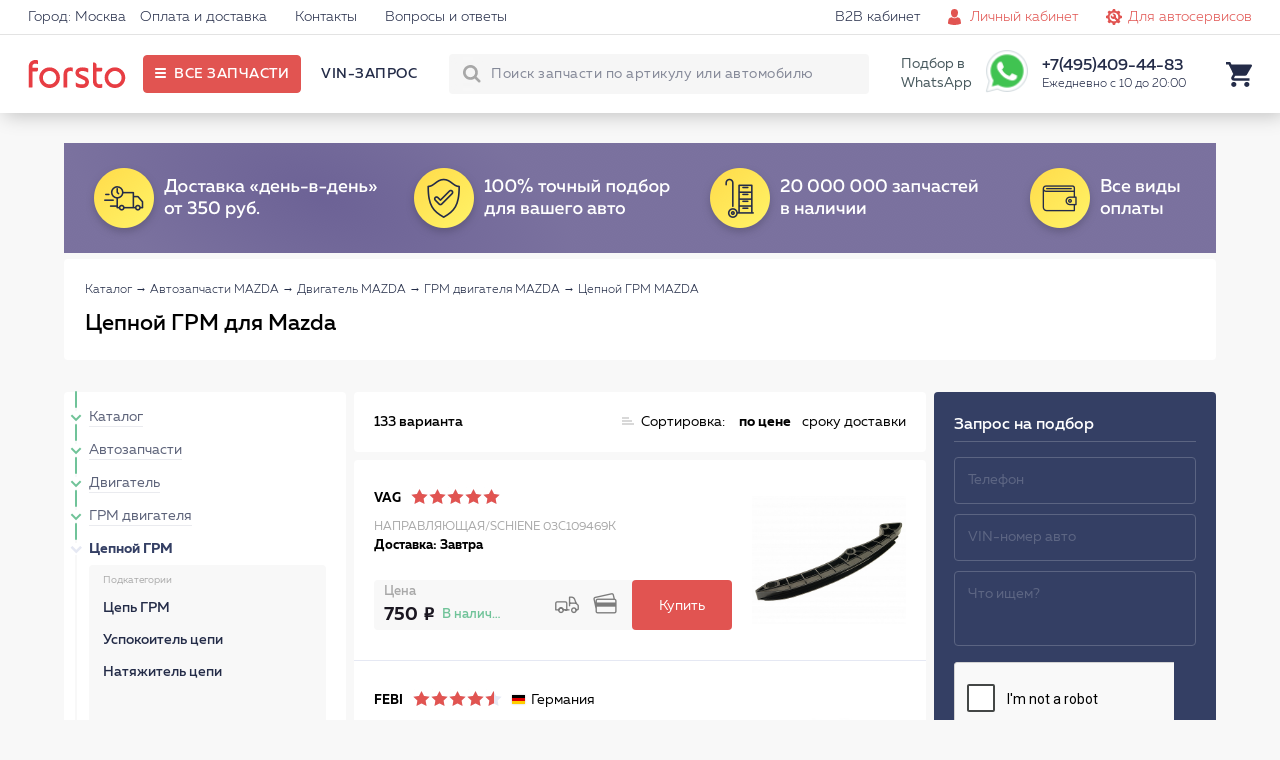

--- FILE ---
content_type: text/html; charset=UTF-8
request_url: https://forsto.ru/cepnoy-grm-mazda
body_size: 20547
content:
<!DOCTYPE html><html lang="ru"><head> <meta name="theme-color" content="#E15451"> <meta name="test" content="#E15451"><meta charset="UTF-8"><title>Цепной ГРМ для Мазда: купить в интернет-магазине Forsto</title> <meta name="keywords" content=""> <meta name="description" content="Цепной ГРМ (цепи, натяжители, успокоители) для Mazda. 208 (495) 409-44-83каталоге Forsto. Подбор по VIN номеру. Доставка по Москве и МО. Звоните 8 (495) 409-44-83"><meta name="viewport" content="width=device-width, initial-scale=1.0, maximum-scale=1, user-scalable=0"/> <meta name="yandex-verification" content="6c72fa171fb098f8" /> <script type="application/javascript" src="/frontend/assets/js/index.min.js"></script> </head><body itemscope itemtype="https://schema.org/WebPage"><div id="thespinner" style="background-color: #fff;background-image: url(/frontend/assets/svg/rolling_white.svg);position: fixed;width: 100%;height: 100%;top: 0px;left: 0px;opacity: 1;background-position: center;background-repeat: no-repeat;background-size: 80px;z-index: 1000000000000000;"></div> <div class="site"> <header class="i-header"> <div class="links"> <div class="holder"> <div class="left">  <a href="#">Город: Москва</a> <a href="/oplata-dostavka/">Оплата и доставка</a> <a href="/contact/">Контакты</a> <a href="/faq/">Вопросы и ответы</a> </div> <div class="right"> <a class="forclient" href="/">Для покупателей <i class="icon-arrow-bottom-small"></i></a> <a href="/b2b-cabinet/">B2B кабинет</a> <a class="js_popup l-login iconic personals" href="/personal/" data-popup="login_popup">Личный кабинет</a> <a class="iconic autoservice" href="/b2b-landing/">Для автосервисов</a> </div> </div> </div> <div class="main"> <div class="holder"> <div class="left"> <a href="https://forsto.ru" class="logo"> <span></span> </a> <div class="button" title="Все запчасти"> <span>Все запчасти</span> </div> <div class="menu"> <a data-vinrequest="open" rel="nofollow" class="js-get-modal reserved" data-fclick="forsto.metrics.tryReachGoal('vin_request');">VIN-запрос</a> </div> </div> <div class="right"> <div class="search"> <form action="/search/"> <input type="text" name="q" autocomplete="off" placeholder="Поиск запчасти по артикулу или автомобилю"> <button class="l-search-button btn" type="submit">Найти!</button> <input type="hidden" name="where" value="sku"/> <span class="closeout"></span> </form> <div class="quick"> <div class="content"> <div class="carselect"> <div class="carimage"></div> <div class="data"> <div class="helper">Уточните бренд вашего авто</div> <div class="selects"> <span><select class="brand"><option value="noselection">13 брендов</option></select></span> <span><select class="model"><option value="noselection">Уточните модель</option></select></span> <span><select class="mod"><option value="noselection">Уточните модификацию</option></select></span> </div> </div> <div class="tocatalog"> Каталог запчастей &rarr; </div> </div> <div class="categories"></div> <div class="skusearch"> <span>Поиск по артикулу: <strong class="text">GDB1550</strong></span> </div> </div> </div> </div> <span>Подбор в WhatsApp</span> <a href="https://api.whatsapp.com/send?phone=79017339677" ><div class="whatsapp"></div></a> <div class="contact"> <span class="phone">+7(495)409-44-83</span> <span class="worktime">Ежедневно с 10 до 20:00</span> <div class="form"> <form> <span>Перезвонить вам?</span> <input type="text" placeholder="+7 (___) ___-__-__"> <button>Перезвоните мне</button> </form> </div> </div> <div class="search-button"></div> <div class="icon cart"> <div class="nav-modal js-car-modal"><div><a href="/cart/">КОРЗИНА</a><div class="pull-right red lh-text "><span class="js-cart-counter">0</span><span class="counter-word">ТОВАРОВ</span> НА<span class="js-summ md-text f_cart_total_price">0<i class="rs"></i></span></div></div><table class="car-line js-cart-block"></table><div class="clearfix"><!--noindex--><a data-vinrequest="open" rel="nofollow" class="l-btn l-btn l-btn-mini-cart blank consult js-get-modal" data-fclick="forsto.metrics.tryReachGoal('vin_request');">Прокосультироваться</a><!--/noindex--><a href="/order/?step=2" class="l-btn l-btn l-btn-mini-cart pull-right" data-fclick="forsto.metrics.tryReachGoal('oformit_button');">Оформить заказ →</a></div></div> </div> </div> </div> </div> </header> <div class="i-side-menu"> <div class="side"> <div class="scrollblock"> <div class="garage" style="display: none;"> <div class="heading"> <span class="name">Мой гараж</span> <span class="back">Категории &rarr;</span> </div> <div class="items"> </div> <div class="add"> <div class="image" style="background-image: url('/upload/img/nocar.png');"></div> <div class="model"> <span class="name">+ ВЫБРАТЬ АВТОМОБИЛЬ</span> <span class="sub">и открыть проверенный каталог</span> </div> </div> </div> <div class="contain">  <div class="menu"> <div class="holding first"> <div class="items"> <a class="" href="/avtozapchasti-mazda" data-child="1">Автозапчасти</a> <a class="continue" href="/avtolampy" data-child="55">Автолампы </a> <a class="continue" href="/shetki" data-child="85">Дворники</a> <a class="" href="/masla-i-avtohimiya-mazda" data-child="39">Масла и автохимия</a> <a class="" href="/to" data-child="45">Каталог ТО</a> <a class="" href="/avtosvet" data-child="54">Автосвет</a> <a class="" href="/aksessuary" data-child="81">Аксессуары</a> </div> </div> <div class="holding second" style="display: none;"> <div class="controls"> <div class="back">&larr; Назад</div> </div> <div class="items"> <a class="" href="/filtry-mazda" data-from="1" data-child="2">Фильтры <span style="background-image:url('/frontend/assets/img/menu_categories/2.jpg');"></span> </a> <a class="" href="/podveska-mazda" data-from="1" data-child="7">Подвеска для авто <span style="background-image:url('/frontend/assets/img/menu_categories/7.jpg');"></span> </a> <a class="" href="/tormoznaya-sistema-mazda" data-from="1" data-child="10">Тормозная система <span style="background-image:url('/frontend/assets/img/menu_categories/10.jpg');"></span> </a> <a class="" href="/dvigatel-mazda" data-from="1" data-child="15">Двигатель <span style="background-image:url('/frontend/assets/img/menu_categories/15.jpg');"></span> </a> <a class="" href="/elektrooborudovanie-mazda" data-from="1" data-child="21">Электрооборудование <span style="background-image:url('/frontend/assets/img/menu_categories/21.jpg');"></span> </a> <a class="" href="/sistema-ohlazhdeniya-dvigatelya-mazda" data-from="1" data-child="23">Система охлаждения двигателя <span style="background-image:url('/frontend/assets/img/menu_categories/23.jpg');"></span> </a> <a class="" href="/toplivnaya-sistema-mazda" data-from="1" data-child="27">Топливная система <span style="background-image:url('/frontend/assets/img/menu_categories/27.jpg');"></span> </a> <a class="" href="/rulevoe-upravlenie-mazda" data-from="1" data-child="30">Рулевое управление <span style="background-image:url('/frontend/assets/img/menu_categories/30.jpg');"></span> </a> <a class="" href="/sistema-kondicionirovaniya-mazda" data-from="1" data-child="32">Система кондиционирования <span style="background-image:url('/frontend/assets/img/menu_categories/32.jpg');"></span> </a> <a class="" href="/zazhiganie-mazda" data-from="1" data-child="34">Зажигание <span style="background-image:url('/frontend/assets/img/menu_categories/34.jpg');"></span> </a> <a class="" href="/vozdushnaya-sistema-mazda" data-from="1" data-child="37">Воздушная система <span style="background-image:url('/frontend/assets/img/menu_categories/37.jpg');"></span> </a> <a class="" href="/kuzov-mazda" data-from="1" data-child="71">Кузов <span style="background-image:url('/frontend/assets/img/menu_categories/71.jpg');"></span> </a> <a class="continue" href="/akkumulyatornaya-batareya-mazda" data-from="1" data-child="853">Аккумулятор автомобильный <span style="background-image:url('/frontend/assets/img/menu_categories/853.jpg');"></span> </a> <a class="" href="/transmissiya-mazda" data-from="1" data-child="878">Трансмиссия <span style="background-image:url('/frontend/assets/img/menu_categories/878.jpg');"></span> </a> <a class="" href="/vyhlopnaya-sistema-mazda" data-from="1" data-child="137">Выхлопная система <span style="background-image:url('/frontend/assets/img/menu_categories/137.jpg');"></span> </a> <a class="" href="/kardannyy-val-i-osi-mazda" data-from="1" data-child="146">Карданный вал и оси <span style="background-image:url('/frontend/assets/img/menu_categories/146.jpg');"></span> </a> <a class="continue" href="/prochee-mazda" data-from="1" data-child="953">Прочее <span style="background-image:url('/frontend/assets/img/menu_categories/953.jpg');"></span> </a> <a class="continue" href="/motornye-masla" data-from="39" data-child="40">Моторные масла <span style="background-image:url('/frontend/assets/img/menu_categories/40.jpg');"></span> </a> <a class="continue" href="/maslo-kpp" data-from="39" data-child="41">Масло КПП <span style="background-image:url('/frontend/assets/img/menu_categories/41.jpg');"></span> </a> <a class="continue" href="/masla-gur" data-from="39" data-child="42">Масла ГУР <span style="background-image:url('/frontend/assets/img/menu_categories/42.jpg');"></span> </a> <a class="continue" href="/antifriz" data-from="39" data-child="43">Антифриз <span style="background-image:url('/frontend/assets/img/menu_categories/43.jpg');"></span> </a> <a class="continue" href="/tormoznaya-zhidkost" data-from="39" data-child="44">Тормозная жидкость <span style="background-image:url('/frontend/assets/img/menu_categories/44.jpg');"></span> </a> <a class="continue" href="/ochistitel-inzhektora" data-from="39" data-child="69">Очиститель инжектора <span style="background-image:url('/frontend/assets/img/menu_categories/69.jpg');"></span> </a> <a class="continue" href="/smazki" data-from="39" data-child="70">Смазки направляющих суппорта <span style="background-image:url('/frontend/assets/img/menu_categories/70.jpg');"></span> </a> <a class="continue" href="/motornye-masla-mazda" data-from="45" data-child="46">Моторные масла <span style="background-image:url('/frontend/assets/img/menu_categories/46.jpg');"></span> </a> <a class="continue" href="/filtry-toplivnye-to-mazda" data-from="45" data-child="47">Фильтры топливные <span style="background-image:url('/frontend/assets/img/menu_categories/47.jpg');"></span> </a> <a class="continue" href="/filtry-maslyanye-mazda" data-from="45" data-child="48">Фильтры масляные <span style="background-image:url('/frontend/assets/img/menu_categories/48.jpg');"></span> </a> <a class="continue" href="/filtry-vozdushnye-mazda" data-from="45" data-child="49">Фильтры воздушные <span style="background-image:url('/frontend/assets/img/menu_categories/49.jpg');"></span> </a> <a class="continue" href="/filtry-salonnye-mazda" data-from="45" data-child="50">Фильтры салонные <span style="background-image:url('/frontend/assets/img/menu_categories/50.jpg');"></span> </a> <a class="continue" href="/svechi-zazhiganiya-to-mazda" data-from="45" data-child="51">Свечи зажигания <span style="background-image:url('/frontend/assets/img/menu_categories/51.jpg');"></span> </a> <a class="continue" href="/tormoznye-kolodki-to-mazda" data-from="45" data-child="52">Тормозные колодки <span style="background-image:url('/frontend/assets/img/menu_categories/52.jpg');"></span> </a> <a class="continue" href="/tormoznye-diski-to-mazda" data-from="45" data-child="53">Тормозные диски <span style="background-image:url('/frontend/assets/img/menu_categories/53.jpg');"></span> </a> <a class="continue" href="/fary-perednie-mazda" data-from="54" data-child="61">Фары передние <span style="background-image:url('/frontend/assets/img/menu_categories/61.jpg');"></span> </a> <a class="continue" href="/fary-zadnie-mazda" data-from="54" data-child="62">Фары задние <span style="background-image:url('/frontend/assets/img/menu_categories/62.jpg');"></span> </a> <a class="continue" href="/v-pomosch-voditelyu" data-from="81" data-child="771">В помощь водителю <span style="background-image:url('/frontend/assets/img/menu_categories/771.jpg');"></span> </a> <a class="continue" href="/kreplenie-gruzov" data-from="81" data-child="788">Крепление грузов <span style="background-image:url('/frontend/assets/img/menu_categories/788.jpg');"></span> </a> <a class="continue" href="/schetki-stekloochistiteley" data-from="81" data-child="791">Щётки стеклоочистителей <span style="background-image:url('/frontend/assets/img/menu_categories/791.jpg');"></span> </a> <a class="continue" href="/vse-dlya-akkumulyatora" data-from="81" data-child="797">Всё для аккумулятора <span style="background-image:url('/frontend/assets/img/menu_categories/797.jpg');"></span> </a> <a class="continue" href="/shiny-i-diski" data-from="81" data-child="805">Шины и Диски <span style="background-image:url('/frontend/assets/img/menu_categories/805.jpg');"></span> </a> <a class="continue" href="/avtohimiya" data-from="81" data-child="823">Автохимия <span style="background-image:url('/frontend/assets/img/menu_categories/823.jpg');"></span> </a> <a class="continue" href="/kovriki-mazda" data-from="81" data-child="82">Коврики <span style="background-image:url('/frontend/assets/img/menu_categories/82.jpg');"></span> </a> <a class="continue" href="/zaschita-kartera-i-akpp-mazda" data-from="81" data-child="83">Защита картера и АКПП <span style="background-image:url('/frontend/assets/img/menu_categories/83.jpg');"></span> </a> <a class="continue" href="/deflektory-mazda" data-from="81" data-child="84">Дефлекторы <span style="background-image:url('/frontend/assets/img/menu_categories/84.jpg');"></span> </a> <a class="continue" href="/dop-oborudovanie-mazda" data-from="81" data-child="86">Доп. Оборудование <span style="background-image:url('/frontend/assets/img/menu_categories/86.jpg');"></span> </a> <a class="continue" href="/uhod-za-avto" data-from="81" data-child="88">Уход за авто <span style="background-image:url('/frontend/assets/img/menu_categories/88.jpg');"></span> </a> <a class="" href="/instrumenty-mazda" data-from="81" data-child="106">Инструменты <span style="background-image:url('/frontend/assets/img/menu_categories/106.jpg');"></span> </a> <a class="continue" href="/prochie-aksessuary" data-from="81" data-child="667">Прочие аксессуары <span style="background-image:url('/frontend/assets/img/menu_categories/667.jpg');"></span> </a> <a class="continue" href="/bagazhniki-mazda" data-from="81" data-child="165">Багажники <span style="background-image:url('/frontend/assets/img/menu_categories/165.jpg');"></span> </a> <a class="continue" href="/bryzgoviki-mazda" data-from="81" data-child="167">Брызговики <span style="background-image:url('/frontend/assets/img/menu_categories/167.jpg');"></span> </a> <a class="continue" href="/chehly-na-sidenya" data-from="81" data-child="692">Чехлы на сиденья <span style="background-image:url('/frontend/assets/img/menu_categories/692.jpg');"></span> </a> <a class="continue" href="/kovriki-avtomobilnye" data-from="81" data-child="719">Коврики автомобильные <span style="background-image:url('/frontend/assets/img/menu_categories/719.jpg');"></span> </a> <a class="continue" href="/dlya-salona" data-from="81" data-child="737">Для салона <span style="background-image:url('/frontend/assets/img/menu_categories/737.jpg');"></span> </a> <a class="continue" href="/uhod-za-avtomobilem" data-from="81" data-child="752">Уход за автомобилем <span style="background-image:url('/frontend/assets/img/menu_categories/752.jpg');"></span> </a> <a class="continue" href="/detskie-avtotovary" data-from="81" data-child="763">Детские автотовары <span style="background-image:url('/frontend/assets/img/menu_categories/763.jpg');"></span> </a> </div> </div> <div class="holding third" style="display: none;"> <div class="controls"> <div class="back">&larr; Назад</div> </div> <div class="items"> <a class="continue" href="/filtry-toplivnye-mazda" data-from="2" data-items="" data-child="3">Топливные фильтры</a> <a class="continue" href="/filtry-vozdushnye-mazda" data-from="2" data-items="" data-child="4">Воздушные фильтры</a> <a class="continue" href="/filtry-salonnye-mazda" data-from="2" data-items="" data-child="5">Фильтры салонные</a> <a class="continue" href="/filtry-maslyanye-mazda" data-from="2" data-items="" data-child="6">Масляный фильтр</a> <a class="continue" href="/filtry-akpp-mazda" data-from="2" data-items="" data-child="122">Фильтр АКПП</a> <a class="continue" href="/amortizator-mazda" data-from="7" data-items="" data-child="8">Амортизаторы</a> <a class="continue" href="/rychagi-mazda" data-from="7" data-items="" data-child="9">Авто рычаг</a> <a class="continue" href="/podshipniki-stupicy-mazda" data-from="7" data-items="" data-child="64">Подшипники ступицы</a> <a class="continue" href="/povorotnye-kulaki-mazda" data-from="7" data-items="" data-child="65">Кулак поворотный</a> <a class="continue" href="/silentblocks-mazda" data-from="7" data-items="" data-child="845">Сайлентблоки</a> <a class="continue" href="/sharovaya-opora-mazda" data-from="7" data-items="" data-child="123">Шаровая опора</a> <a class="continue" href="/tyaga-stabilizatora-mazda" data-from="7" data-items="" data-child="124">Тяга стабилизатора</a> <a class="continue" href="/stabilizatory-poperechnoy-ustoychivosti-mazda" data-from="7" data-items="" data-child="125">Стабилизатор поперечной устойчивости</a> <a class="continue" href="/vtulki-mazda" data-from="7" data-items="" data-child="126">Втулки стабилизатора</a> <a class="continue" href="/opory-mazda" data-from="7" data-items="" data-child="127">Опора амортизатора</a> <a class="continue" href="/podshipnik-opory-mazda" data-from="7" data-items="" data-child="128">Подшипник опоры амортизатора</a> <a class="continue" href="/pylniki-mazda" data-from="7" data-items="" data-child="129">Пыльники</a> <a class="continue" href="/otboyniki-mazda" data-from="7" data-items="" data-child="130">Отбойники</a> <a class="continue" href="/pruzhina-podveski-mazda" data-from="7" data-items="" data-child="916">Пружины подвески</a> <a class="continue" href="/bolt-kolesnyy-mazda" data-from="7" data-items="" data-child="921">Колесные болты</a> <a class="continue" href="/remkomplekty-mazda" data-from="7" data-items="" data-child="161">Ремкомплект</a> <a class="continue" href="/tormoznye-kolodki-mazda" data-from="10" data-items="" data-child="11">Тормозные колодки</a> <a class="continue" href="/tormoznye-diski-mazda" data-from="10" data-items="" data-child="12">Тормозные диски</a> <a class="continue" href="/remkomplekty-syporta-mazda" data-from="10" data-items="" data-child="13">Ремкомплект суппорта</a> <a class="continue" href="/shlangi-tormoznaya-sistema-mazda" data-from="10" data-items="" data-child="14">Шланги тормозные</a> <a class="continue" href="/supporty-mazda" data-from="10" data-items="" data-child="66">Суппорты</a> <a class="continue" href="/vakuumnyy-usilitel-mazda" data-from="10" data-items="" data-child="848">Вакуумный тормозной усилитель</a> <a class="continue" href="/glavnyy-tormoznoy-cilindr-mazda" data-from="10" data-items="" data-child="849">Главный тормозной цилиндр</a> <a class="continue" href="/kolesnyy-tormoznyy-cilindr-mazda" data-from="10" data-items="" data-child="850">Колесный тормозной цилиндр</a> <a class="continue" href="/stoyanochnyy-tormoz-mazda" data-from="10" data-items="" data-child="851">Стояночный тормоз</a> <a class="continue" href="/komplektuyuschie-tormoznogo-supporta-mazda" data-from="10" data-items="" data-child="852">Комплектующие тормозного суппорта</a> <a class="continue" href="/abs-mazda" data-from="10" data-items="" data-child="131">Блок ABS</a> <a class="continue" href="/komplekt-tormoz-mazda" data-from="10" data-items="" data-child="915">Комплект тормозов</a> <a class="continue" href="/datchik-iznosa-kolodok-mazda" data-from="10" data-items="" data-child="926">Датчик износа тормозных колодок</a> <a class="continue" href="/perforirovannye-tormoznye-diski-mazda" data-from="10" data-items="" data-child="956">Перфорированные тормозные диски</a> <a class="continue" href="/remni-mazda" data-from="15" data-items="" data-child="17">Ремни на двигатель</a> <a class="continue" href="/roliki-mazda" data-from="15" data-items="" data-child="18">Ролики двигателя</a> <a class="continue" href="/opory-dvs-mazda" data-from="15" data-items="" data-child="19">Опора двигателя</a> <a class="continue" href="/slivnaya-probka-i-kolco-mazda" data-from="15" data-items="" data-child="20">Сливная пробка двигателя</a> <a class="" href="/prokladki-dvigatelya-mazda" data-from="15" data-items="" data-child="887">Прокладка двигателя</a> <a class="continue" href="/kryshka-i-prokladka-korpusa-maslyannogo-filtra-mazda" data-from="15" data-items="" data-child="895">Крышка и прокладка масляного фильтра</a> <a class="continue" href="/datchiki-dvigatel-mazda" data-from="15" data-items="" data-child="132">Датчики двигателя</a> <a class="continue" href="/natyazhitel-remnya-mazda" data-from="15" data-items="" data-child="905">Натяжитель ремня</a> <a class="" href="/kolenchatyy-val-mazda" data-from="15" data-items="" data-child="906">Кривошипно шатунный механизм двигателя</a> <a class="" href="/grm-mazda" data-from="15" data-items="" data-child="924">ГРМ двигателя</a> <a class="continue" href="/shkiv-mazda" data-from="15" data-items="" data-child="927">Шкив</a> <a class="continue" href="/mufta-ventilyatora-mazda" data-from="15" data-items="" data-child="933">Муфта вентилятора</a> <a class="continue" href="/shesterni-dvigatelya-mazda" data-from="15" data-items="" data-child="934">Шестерня двигателя</a> <a class="continue" href="/klapan-dvigatelya-mazda" data-from="15" data-items="" data-child="935">Клапан двигателя</a> <a class="continue" href="/maslyanyy-radiator-mazda" data-from="15" data-items="" data-child="954">Масляный радиатор</a> <a class="continue" href="/datchiki-vysoty-mazda" data-from="21" data-items="" data-child="22">Датчик высоты</a> <a class="continue" href="/klaksony-mazda" data-from="21" data-items="" data-child="67">Сигнал автомобильный</a> <a class="continue" href="/korrektor-far-mazda" data-from="21" data-items="" data-child="855">Корректор фар</a> <a class="continue" href="/vyklyuchateli-mazda" data-from="21" data-items="" data-child="861">Авто выключатели</a> <a class="continue" href="/rele-mazda" data-from="21" data-items="" data-child="865">Авто реле</a> <a class="continue" href="/blok-kommutacionnyy-mazda" data-from="21" data-items="" data-child="866">Блок коммутационный</a> <a class="continue" href="/ksenon-mazda" data-from="21" data-items="" data-child="867">Ксенон</a> <a class="continue" href="/pribory-upravleniya-mazda" data-from="21" data-items="" data-child="868">Приборы управления автомобиля</a> <a class="" href="/generatory-mazda" data-from="21" data-items="" data-child="133">Генератор авто</a> <a class="" href="/startery-mazda" data-from="21" data-items="" data-child="134">Стартеры</a> <a class="continue" href="/akb-mazda" data-from="21" data-items="" data-child="135">АКБ авто</a> <a class="continue" href="/datchiki-mazda" data-from="21" data-items="" data-child="136">Авто датчики</a> <a class="continue" href="/datchik-davleniya-v-shine-mazda" data-from="21" data-items="" data-child="928">Датчик давления в шинах</a> <a class="continue" href="/radiatory-dvigatel-mazda" data-from="23" data-items="" data-child="24">Радиатор двигателя</a> <a class="continue" href="/nasosy-vodyanye-mazda" data-from="23" data-items="" data-child="25">Автомобильный водяной насос</a> <a class="continue" href="/termostaty-mazda" data-from="23" data-items="" data-child="26">Термостат автомобильный</a> <a class="continue" href="/radiator-pechki-mazda" data-from="23" data-items="" data-child="68">Радиатор печки</a> <a class="continue" href="/prokladki-sistemy-ohlazhdeniya-mazda" data-from="23" data-items="" data-child="890">Прокладки системы охлаждения</a> <a class="continue" href="/ventilyator-ohlazhdeniya-radiatora-mazda" data-from="23" data-items="" data-child="920">Вентилятор охлаждения радиатора</a> <a class="continue" href="/ventilyator-salona-mazda" data-from="23" data-items="" data-child="922">Вентилятор салона</a> <a class="continue" href="/forsunki-toplivnye-mazda" data-from="27" data-items="" data-child="28">Форсунка топливная</a> <a class="continue" href="/prokladki-toplivnyh-forsunok-mazda" data-from="27" data-items="" data-child="29">Прокладки топливных форсунок</a> <a class="continue" href="/datchik-davleniya-topliva-mazda" data-from="27" data-items="" data-child="862">Датчик давления топлива</a> <a class="continue" href="/toplivnyy-filtr-mazda" data-from="27" data-items="" data-child="142">Топливный фильтр</a> <a class="continue" href="/toplivnyy-nasos-mazda" data-from="27" data-items="" data-child="143">Топливный насос</a> <a class="continue" href="/rulevye-nakonechniki-mazda" data-from="30" data-items="" data-child="31">Рулевые наконечники</a> <a class="continue" href="/rulevoy-amortizator-mazda" data-from="30" data-items="" data-child="901">Рулевой амортизатор</a> <a class="continue" href="/rulevye-tyagi-mazda" data-from="30" data-items="" data-child="144">Рулевая тяга</a> <a class="continue" href="/gur-nasos-mazda" data-from="30" data-items="" data-child="145">Насос ГУР</a> <a class="continue" href="/pylnik-rulevoy-reyki-mazda" data-from="30" data-items="" data-child="917">Пыльник рулевой рейки</a> <a class="continue" href="/remkomplekt-rulevoy-reyki-mazda" data-from="30" data-items="" data-child="918">Ремкомплект рулевой рейки</a> <a class="continue" href="/rulevaya-reyka-mazda" data-from="30" data-items="" data-child="919">Рулевая рейка</a> <a class="continue" href="/radiatory-kondicionera-mazda" data-from="32" data-items="" data-child="33">Радиатор кондиционера</a> <a class="continue" href="/datchik-davleniya-hladagenta-mazda" data-from="32" data-items="" data-child="863">Датчик давления хладагента</a> <a class="continue" href="/isparitel-kondicionera-mazda" data-from="32" data-items="" data-child="903">Испаритель кондиционера</a> <a class="continue" href="/kompressor-kondicionera-mazda" data-from="32" data-items="" data-child="148">Компрессор кондиционера</a> <a class="continue" href="/osushitel-mazda" data-from="32" data-items="" data-child="923">Осушитель кондиционера авто</a> <a class="continue" href="/svechi-zazhiganiya-mazda" data-from="34" data-items="" data-child="35">Свечи зажигания</a> <a class="continue" href="/moduli-zazhiganiya-mazda" data-from="34" data-items="" data-child="36">Модуль зажигания</a> <a class="continue" href="/vysokovoltnye-provoda-zazhiganiya-mazda" data-from="34" data-items="" data-child="900">Высоковольтные провода зажигания</a> <a class="" href="/nagnetatel-mazda" data-from="37" data-items="" data-child="873">Нагнетатель</a> <a class="continue" href="/datchiki-kisloroda-mazda" data-from="37" data-items="" data-child="151">Лямбда-зонд</a> <a class="continue" href="/drossel-mazda" data-from="37" data-items="" data-child="152">Дроссель</a> <a class="continue" href="/kapot-i-bagazhnik-mazda" data-from="71" data-items="" data-child="73">Капот и багажник</a> <a class="continue" href="/krylya-mazda" data-from="71" data-items="" data-child="74">Крыло автомобильное</a> <a class="continue" href="/reshetki-radiatora-mazda" data-from="71" data-items="" data-child="75">Решетка радиатора</a> <a class="continue" href="/dveri-mazda" data-from="71" data-items="" data-child="76">Автомобильные двери</a> <a class="continue" href="/fary-perednie-mazda" data-from="71" data-items="" data-child="77">Фары передние</a> <a class="continue" href="/fary-zadnie-mazda" data-from="71" data-items="" data-child="78">Фары задние </a> <a class="continue" href="/fary-protivotumannye-mazda" data-from="71" data-items="" data-child="79">Фары противотуманные</a> <a class="continue" href="/stekla-mazda" data-from="71" data-items="" data-child="80">Стёкла</a> <a class="continue" href="/fary-mazda" data-from="71" data-items="" data-child="854">Фары</a> <a class="continue" href="/televizory-mazda" data-from="71" data-items="" data-child="153">Телевизоры</a> <a class="continue" href="/kreplenie-bampera-mazda" data-from="71" data-items="" data-child="941">Крепление бампера</a> <a class="continue" href="/zerkalo-zadnego-vida-mazda" data-from="71" data-items="" data-child="942">Зеркало заднего вида</a> <a class="continue" href="/motorchik-omyvatelya-mazda" data-from="71" data-items="" data-child="946">Моторчик омывателя</a> <a class="" href="/korobka-peredach-mazda" data-from="878" data-items="" data-child="879">Коробка передач</a> <a class="continue" href="/sazhevyy-filtr-mazda" data-from="137" data-items="" data-child="870">Сажевый фильтр</a> <a class="continue" href="/kollektor-mazda" data-from="137" data-items="" data-child="871">Выпускной коллектор</a> <a class="continue" href="/katalizatory-mazda" data-from="137" data-items="" data-child="138">Катализатор</a> <a class="continue" href="/prokladki-mazda" data-from="137" data-items="" data-child="139">Прокладки выхлопной системы</a> <a class="continue" href="/glushitel-mazda" data-from="137" data-items="" data-child="140">Глушитель</a> <a class="continue" href="/datchiki-vyhlopnaya-sistema-mazda" data-from="137" data-items="" data-child="141">Датчики</a> <a class="continue" href="/privodnoy-val-mazda" data-from="146" data-items="" data-child="147">Приводной вал</a> <a class="continue" href="/shrus-mazda" data-from="146" data-items="" data-child="936">ШРУС</a> <a class="continue" href="/pylnik-shrusa-mazda" data-from="146" data-items="" data-child="943">Пыльник ШРУСа</a> <a class="continue" href="/podshipnik-shrusa-mazda" data-from="146" data-items="" data-child="944">Подшипник ШРУСа</a> <a class="continue" href="/domkraty-mazda" data-from="106" data-items="" data-child="107">Домкраты</a> <a class="continue" href="/klyuchi-balonnye-mazda" data-from="106" data-items="" data-child="108">Ключи балонные</a> <a class="continue" href="/klyuchi-svechnye-mazda" data-from="106" data-items="" data-child="109">Ключи свечные</a> <a class="continue" href="/semniki-maslyanogo-filtra-mazda" data-from="106" data-items="" data-child="110">Съемники масляного фильтра </a> <a class="continue" href="/nabory-shestigrannyh-klyuchey-mazda" data-from="106" data-items="" data-child="112">Наборы шестигранных ключей</a> <a class="continue" href="/nabory-bit-mazda" data-from="106" data-items="" data-child="113">Наборы бит</a> <a class="continue" href="/nabory-golovok-mazda" data-from="106" data-items="" data-child="114">Наборы головок</a> <a class="continue" href="/nabory-otvertok-mazda" data-from="106" data-items="" data-child="115">Наборы отверток</a> <a class="continue" href="/otvertki-silovye-mazda" data-from="106" data-items="" data-child="116">Отвертки силовые</a> <a class="continue" href="/klyuchi-razvodnye-mazda" data-from="106" data-items="" data-child="117">Ключи разводные </a> <a class="continue" href="/passatizhi-mazda" data-from="106" data-items="" data-child="118">Пассатижи </a> <a class="continue" href="/dlinnogubcy-mazda" data-from="106" data-items="" data-child="119">Длинногубцы </a> <a class="continue" href="/molotki-mazda" data-from="106" data-items="" data-child="120">Молотки</a> <a class="continue" href="/nozhi-kancelyarskie-mazda" data-from="106" data-items="" data-child="121">Ножи канцелярские </a> </div> </div> <div class="holding fourth" style="display: none;"> <div class="controls"> <div class="back">&larr; Назад</div> </div> <div class="items"> <a class="continue" href="/prokladka-gbc-mazda" data-from="887" data-child="888">Прокладка ГБЦ</a> <a class="continue" href="/komplekt-prokladok-dvigatelya-mazda" data-from="887" data-child="889">Комплект прокладок двигателя</a> <a class="continue" href="/prokladka-klapannoy-kryshki-mazda" data-from="887" data-child="891">Прокладка клапанной крышки</a> <a class="continue" href="/maslosemnye-kolpachki-mazda" data-from="887" data-child="893">Маслосъемные колпачки</a> <a class="continue" href="/prokladka-maslyanogo-poddona-mazda" data-from="887" data-child="894">Прокладка масляного поддона</a> <a class="continue" href="/salnik-kolenvala-mazda" data-from="887" data-child="896">Сальник коленвала</a> <a class="continue" href="/salnik-raspredvala-mazda" data-from="887" data-child="902">Сальник распредвала</a> <a class="continue" href="/podshipnik-kolenvala-mazda" data-from="906" data-child="907">Подшипник коленвала</a> <a class="continue" href="/shatun-dvigatelya-mazda" data-from="906" data-child="908">Шатун</a> <a class="continue" href="/shatunnyy-vkladysh-mazda" data-from="906" data-child="910">Шатунный вкладыш</a> <a class="continue" href="/porshen-dvigatelya-mazda" data-from="906" data-child="911">Поршень</a> <a class="continue" href="/kolenchatyy-val-dvigatelya-mazda" data-from="906" data-child="914">Коленчатый вал</a> <a class="" href="/cepnoy-grm-mazda" data-from="924" data-child="929">Цепной ГРМ</a> <a class="" href="/remennyy-grm-mazda" data-from="924" data-child="937">Ременный ГРМ</a> <a class="continue" href="/generator-mazda" data-from="133" data-child="857">Генератор</a> <a class="continue" href="/komplektuyuschie-generatora-mazda" data-from="133" data-child="858">Комплектующие генератора</a> <a class="continue" href="/starter-mazda" data-from="134" data-child="859">Стартер</a> <a class="continue" href="/komplektuyuschie-startera-mazda" data-from="134" data-child="860">Комплектующие стартера</a> <a class="continue" href="/turbina-mazda" data-from="873" data-child="875">Турбина</a> <a class="continue" href="/klapan-turbiny-mazda" data-from="873" data-child="876">Клапан турбины</a> <a class="continue" href="/interkuler-mazda" data-from="873" data-child="904">Интеркулер</a> <a class="" href="/sceplenie-mazda" data-from="879" data-child="880">Сцепление</a> <a class="continue" href="/kreplenie-kpp-mazda" data-from="879" data-child="925">Крепление КПП</a> </div> </div> <div class="holding fifth" style="display: none;"> <div class="controls"> <div class="back">&larr; Назад</div> </div> <div class="items"> <a class="" href="/cep-grm-mazda" data-from="929" data-child="Array">Цепь ГРМ</a> <a class="" href="/uspokoitel-cepi-mazda" data-from="929" data-child="Array">Успокоитель цепи</a> <a class="" href="/natyazhitel-cepi-mazda" data-from="929" data-child="Array">Натяжитель цепи</a> <a class="" href="/remen-grm-mazda" data-from="937" data-child="Array">Ремень ГРМ</a> <a class="" href="/komplekt-grm-mazda" data-from="937" data-child="Array">Комплект ГРМ</a> <a class="" href="/rolik-grm-mazda" data-from="937" data-child="Array">Ролик ГРМ</a> <a class="" href="/komplekt-scepleniya-mazda" data-from="880" data-child="Array">Комплект сцепления</a> <a class="" href="/disk-sceplenie-mazda" data-from="880" data-child="Array">Диск сцепления</a> <a class="" href="/korzina-scepleniya-mazda" data-from="880" data-child="Array">Корзина сцепления</a> <a class="" href="/vyzhimnoy-podshipnik-mazda" data-from="880" data-child="Array">Выжимной подшипник</a> <a class="" href="/tros-scepleniya-mazda" data-from="880" data-child="Array">Трос сцепления</a> <a class="" href="/mahovik-mazda" data-from="880" data-child="Array">Маховик</a> </div> </div> </div>  </div> <div class="contact"> Простой и верный способ подобрать<br> запчасти — доверить это менеджерам<br> Forsto <div class="phone"> <div class="text"> <span class="phone">+7(495)409-44-83</span> <span class="worktime">Ежедневно с 10 до 20:00</span> </div> <div class="button js-get-modal" data-vinrequest="open" data-fclick="forsto.metrics.tryReachGoal('vin_request');">Перезвонить?</div> </div> s@forsto.ru </div> </div> </div> </div><div class="thecontent catalog"> <div class="theblock"> <div class="thetemplate"> <img class="tbanner" src="/frontend/assets/img/banners/BANNER_4.png" style="margin-top: 30px;"> <div class="heading"> <div class="breadcrumbs"> <a href="/">Каталог</a> &rarr; <a href="/avtozapchasti-mazda">Автозапчасти MAZDA</a> &rarr; <a href="/dvigatel-mazda">Двигатель MAZDA</a> &rarr; <a href="/grm-mazda">ГРМ двигателя MAZDA</a> &rarr; <a href="/cepnoy-grm-mazda">Цепной ГРМ MAZDA</a> </div> <h1>Цепной ГРМ для Mazda</h1> </div> <div class="rollover">  <div class="left"> <div class="adaptive-buttons"> <div class="thebutton open-categories"><i class="icon-selector"></i>Категория</div> <div class="thebutton open-cars"><i class="icon-car"></i>Автомобиль</div> </div> <div class="stepblock categories"> <div class="items"> <div class="item "> <a href="/mazda" data-id="0">Каталог</a> </div> <div class="item "> <a href="/avtozapchasti-mazda" data-id="1">Автозапчасти</a> </div> <div class="item "> <a href="/dvigatel-mazda" data-id="15">Двигатель</a> </div> <div class="item "> <a href="/grm-mazda" data-id="924">ГРМ двигателя</a> </div> <div class="item active"> <a href="/cepnoy-grm-mazda" data-id="929">Цепной ГРМ</a> <span class="content"> <div class="list"> <div class="heading">Подкатегории</div> <div class="items"> <a href="/cep-grm-mazda" data-id="930" class="item follow"> Цепь ГРМ </a> <a href="/uspokoitel-cepi-mazda" data-id="931" class="item follow"> Успокоитель цепи </a> <a href="/natyazhitel-cepi-mazda" data-id="932" class="item follow"> Натяжитель цепи </a> </div> </div> </span> </div> </div> </div> <div class="stepblock cars"> <div class="items"> <div class="item "> <a class="" href="/cepnoy-grm">Все автомобили</a> </div> <div class="item active"> <a class="" href="/cepnoy-grm-mazda">Mazda</a> <span class="content"> <div class="list"> <div class="heading">Модель</div> <div class="items"> </div> </div> </span> </div> </div> </div> </div>  <div class="center"> <div class="sort"> <div class="count">133 варианта</div> <div class="options"> <span class="heading"> <i class="icon-sort"></i> Сортировка: </span> <span class="items"> <a href="/" class="item active" data-sortby="PRICE">по цене</a> <a href="/" class="item" data-sortby="DELIVERY">сроку доставки</a> </span> </div> </div> <div class="products" data-shown="8" data-overall="133"> <div class="product"> <div class="data"> <a target="_blank" href="/remni/vag-03c109469k"> <div class="heading"> <span class="name">VAG</span> <span class="rating" data-hint="Рейтинг бренда по версии магазина Forsto.ru"> <span class="placeholder"> <span><i class="icon-star"></i></span> <span><i class="icon-star"></i></span> <span><i class="icon-star"></i></span> <span><i class="icon-star"></i></span> <span><i class="icon-star"></i></span> </span> <span class="fill" style="width:100%;"> <span class="active"><i class="icon-star"></i></span> <span class="active"><i class="icon-star"></i></span> <span class="active"><i class="icon-star"></i></span> <span class="active"><i class="icon-star"></i></span> <span class="active"><i class="icon-star"></i></span> </span> </span> </div>  <div class="description"> НАПРАВЛЯЮЩАЯ/SCHIENE 03C109469K<br><span style="color: black;font-weight: bold; font-size: small;">Доставка: Завтра</span> </div>  </a>  <div class="compatibility"> </div>  <div class="offer"> <div class="data"> <div class="placeholder">Цена</div> <div class="info"> <span class="price">750<i class="rs rsbold"></i></span> <span class="delivery">В наличии</span> </div> </div> <div class="actions"> <div class="bullets"> <i class="icon-truck" data-hint="Доставка день-в-день&#xa;Доставка на пункты выдачи (44шт.)&#xa;Самовывоз Москва, Варшавское шоссе, вл.166, стр.1, оф.106"></i> <i class="icon-cards" data-hint="Мы принимаем:&#xa;Наличные&#xa;Карты Visa, MasteCard, Maestro, Мир"></i> </div> <div class="buy l-purchase" data-quantity="1" data-items="VAG_03C109469K_70__DEFAULT" <i class="icon-basket"></i> Купить </div> </div> </div> </div> <div class="image"> <a target="_blank" href="/remni/vag-03c109469k"> <img src="/upload/resize_cache/images/d7f/440_440_0/phpabd92e_03c109469k.jpg"> </a> </div> </div> <div class="product"> <div class="data"> <a target="_blank" href="/natyazhitel-cepi/febi-33688"> <div class="heading"> <span class="name">FEBI</span> <span class="rating" data-hint="Рейтинг бренда по версии магазина Forsto.ru"> <span class="placeholder"> <span><i class="icon-star"></i></span> <span><i class="icon-star"></i></span> <span><i class="icon-star"></i></span> <span><i class="icon-star"></i></span> <span><i class="icon-star"></i></span> </span> <span class="fill" style="width:90%;"> <span class="active"><i class="icon-star"></i></span> <span class="active"><i class="icon-star"></i></span> <span class="active"><i class="icon-star"></i></span> <span class="active"><i class="icon-star"></i></span> <span class="active"><i class="icon-star"></i></span> </span> </span> <span class="country"><span class="flag" style="background-image:url(/frontend/assets/img/countries/de.svg);"></span>Германия</span> </div>  <div class="description"> Натяжное устройство цепи 33688<br><span style="color: black;font-weight: bold; font-size: small;">Доставка: Завтра</span> </div>  </a>  <div class="compatibility"> </div>  <div class="offer"> <div class="data"> <div class="placeholder">Цена</div> <div class="info"> <span class="price">959<i class="rs rsbold"></i></span> <span class="delivery">В наличии</span> </div> </div> <div class="actions"> <div class="bullets"> <i class="icon-truck" data-hint="Доставка день-в-день&#xa;Доставка на пункты выдачи (44шт.)&#xa;Самовывоз Москва, Варшавское шоссе, вл.166, стр.1, оф.106"></i> <i class="icon-cards" data-hint="Мы принимаем:&#xa;Наличные&#xa;Карты Visa, MasteCard, Maestro, Мир"></i> </div> <div class="buy l-purchase" data-quantity="1" data-items="FEBI_33688_84__DEFAULT" <i class="icon-basket"></i> Купить </div> </div> </div> </div> <div class="image"> <a target="_blank" href="/natyazhitel-cepi/febi-33688"> <img src="/frontend/assets/img/blank.png"> </a> </div> </div> <div class="product"> <div class="data"> <a target="_blank" href="/cep-grm/zzvf-zv20816"> <div class="heading"> <span class="name">ZZVF</span> <span class="rating" data-hint="Рейтинг бренда по версии магазина Forsto.ru"> <span class="placeholder"> <span><i class="icon-star"></i></span> <span><i class="icon-star"></i></span> <span><i class="icon-star"></i></span> <span><i class="icon-star"></i></span> <span><i class="icon-star"></i></span> </span> <span class="fill" style="width:90%;"> <span class="active"><i class="icon-star"></i></span> <span class="active"><i class="icon-star"></i></span> <span class="active"><i class="icon-star"></i></span> <span class="active"><i class="icon-star"></i></span> <span class="active"><i class="icon-star"></i></span> </span> </span> <span class="country"><span class="flag" style="background-image:url(/frontend/assets/img/countries/tw.svg);"></span>Тайвань </span> </div>  <div class="description"> Цепь грм ZV20816<br><span style="color: black;font-weight: bold; font-size: small;">Доставка: Завтра</span> </div>  </a>  <div class="compatibility"> </div>  <div class="offer"> <div class="data"> <div class="placeholder">Цена</div> <div class="info"> <span class="price">1 040<i class="rs rsbold"></i></span> <span class="delivery">В наличии</span> </div> </div> <div class="actions"> <div class="bullets"> <i class="icon-truck" data-hint="Доставка день-в-день&#xa;Доставка на пункты выдачи (44шт.)&#xa;Самовывоз Москва, Варшавское шоссе, вл.166, стр.1, оф.106"></i> <i class="icon-cards" data-hint="Мы принимаем:&#xa;Наличные&#xa;Карты Visa, MasteCard, Maestro, Мир"></i> </div> <div class="buy l-purchase" data-quantity="1" data-items="ZZVF_ZV20816_61__DEFAULT" <i class="icon-basket"></i> Купить </div> </div> </div> </div> <div class="image"> <a target="_blank" href="/cep-grm/zzvf-zv20816"> <img src="/frontend/assets/img/blank.png"> </a> </div> </div> <div class="product"> <div class="data"> <a target="_blank" href="/natyazhitel-cepi/febi-33637"> <div class="heading"> <span class="name">FEBI</span> <span class="rating" data-hint="Рейтинг бренда по версии магазина Forsto.ru"> <span class="placeholder"> <span><i class="icon-star"></i></span> <span><i class="icon-star"></i></span> <span><i class="icon-star"></i></span> <span><i class="icon-star"></i></span> <span><i class="icon-star"></i></span> </span> <span class="fill" style="width:90%;"> <span class="active"><i class="icon-star"></i></span> <span class="active"><i class="icon-star"></i></span> <span class="active"><i class="icon-star"></i></span> <span class="active"><i class="icon-star"></i></span> <span class="active"><i class="icon-star"></i></span> </span> </span> <span class="country"><span class="flag" style="background-image:url(/frontend/assets/img/countries/de.svg);"></span>Германия</span> </div>  <div class="description"> Натяжное устройство цепи 33637<br><span style="color: black;font-weight: bold; font-size: small;">Доставка: Завтра</span> </div>  </a>  <div class="compatibility"> </div>  <div class="offer"> <div class="data"> <div class="placeholder">Цена</div> <div class="info"> <span class="price">1 204<i class="rs rsbold"></i></span> <span class="delivery">В наличии</span> </div> </div> <div class="actions"> <div class="bullets"> <i class="icon-truck" data-hint="Доставка день-в-день&#xa;Доставка на пункты выдачи (44шт.)&#xa;Самовывоз Москва, Варшавское шоссе, вл.166, стр.1, оф.106"></i> <i class="icon-cards" data-hint="Мы принимаем:&#xa;Наличные&#xa;Карты Visa, MasteCard, Maestro, Мир"></i> </div> <div class="buy l-purchase" data-quantity="1" data-items="FEBI_33637_70__DEFAULT" <i class="icon-basket"></i> Купить </div> </div> </div> </div> <div class="image"> <a target="_blank" href="/natyazhitel-cepi/febi-33637"> <img src="/frontend/assets/img/blank.png"> </a> </div> </div> <div class="product"> <div class="data"> <a target="_blank" href="/cep-grm/zzvf-zv169h"> <div class="heading"> <span class="name">ZZVF</span> <span class="rating" data-hint="Рейтинг бренда по версии магазина Forsto.ru"> <span class="placeholder"> <span><i class="icon-star"></i></span> <span><i class="icon-star"></i></span> <span><i class="icon-star"></i></span> <span><i class="icon-star"></i></span> <span><i class="icon-star"></i></span> </span> <span class="fill" style="width:90%;"> <span class="active"><i class="icon-star"></i></span> <span class="active"><i class="icon-star"></i></span> <span class="active"><i class="icon-star"></i></span> <span class="active"><i class="icon-star"></i></span> <span class="active"><i class="icon-star"></i></span> </span> </span> <span class="country"><span class="flag" style="background-image:url(/frontend/assets/img/countries/tw.svg);"></span>Тайвань </span> </div>  <div class="description"> ЦЕПЬ ГРМ CITROEN C4 PICASSO (08-…), PEUGEOT 207 (06-…), 308 (07-…)<br><span style="color: black;font-weight: bold; font-size: small;">Доставка: Завтра</span> </div>  </a>  <div class="compatibility"> </div>  <div class="offer"> <div class="data"> <div class="placeholder">Цена</div> <div class="info"> <span class="price">1 360<i class="rs rsbold"></i></span> <span class="delivery">В наличии</span> </div> </div> <div class="actions"> <div class="bullets"> <i class="icon-truck" data-hint="Доставка день-в-день&#xa;Доставка на пункты выдачи (44шт.)&#xa;Самовывоз Москва, Варшавское шоссе, вл.166, стр.1, оф.106"></i> <i class="icon-cards" data-hint="Мы принимаем:&#xa;Наличные&#xa;Карты Visa, MasteCard, Maestro, Мир"></i> </div> <div class="buy l-purchase" data-quantity="1" data-items="ZZVF_ZV169H_61__DEFAULT" <i class="icon-basket"></i> Купить </div> </div> </div> </div> <div class="image"> <a target="_blank" href="/cep-grm/zzvf-zv169h"> <img src="/frontend/assets/img/blank.png"> </a> </div> </div> <div class="product"> <div class="data"> <a target="_blank" href="/natyazhitel-cepi/vag-079109470"> <div class="heading"> <span class="name">VAG</span> <span class="rating" data-hint="Рейтинг бренда по версии магазина Forsto.ru"> <span class="placeholder"> <span><i class="icon-star"></i></span> <span><i class="icon-star"></i></span> <span><i class="icon-star"></i></span> <span><i class="icon-star"></i></span> <span><i class="icon-star"></i></span> </span> <span class="fill" style="width:100%;"> <span class="active"><i class="icon-star"></i></span> <span class="active"><i class="icon-star"></i></span> <span class="active"><i class="icon-star"></i></span> <span class="active"><i class="icon-star"></i></span> <span class="active"><i class="icon-star"></i></span> </span> </span> </div>  <div class="description"> УСПОКОИТЕЛЬ ЦЕПИ 079109470<br><span style="color: black;font-weight: bold; font-size: small;">Доставка: Завтра</span> </div>  </a>  <div class="compatibility"> </div>  <div class="offer"> <div class="data"> <div class="placeholder">Цена</div> <div class="info"> <span class="price">1 514<i class="rs rsbold"></i></span> <span class="delivery">В наличии</span> </div> </div> <div class="actions"> <div class="bullets"> <i class="icon-truck" data-hint="Доставка день-в-день&#xa;Доставка на пункты выдачи (44шт.)&#xa;Самовывоз Москва, Варшавское шоссе, вл.166, стр.1, оф.106"></i> <i class="icon-cards" data-hint="Мы принимаем:&#xa;Наличные&#xa;Карты Visa, MasteCard, Maestro, Мир"></i> </div> <div class="buy l-purchase" data-quantity="1" data-items="VAG_079109470_8__MSK" <i class="icon-basket"></i> Купить </div> </div> </div> </div> <div class="image"> <a target="_blank" href="/natyazhitel-cepi/vag-079109470"> <img src="/frontend/assets/img/blank.png"> </a> </div> </div> <div class="product"> <div class="data"> <a target="_blank" href="/natyazhitel-cepi/trialli-mts0173"> <div class="heading"> <span class="name">TRIALLI</span> <span class="rating" data-hint="Рейтинг бренда по версии магазина Forsto.ru"> <span class="placeholder"> <span><i class="icon-star"></i></span> <span><i class="icon-star"></i></span> <span><i class="icon-star"></i></span> <span><i class="icon-star"></i></span> <span><i class="icon-star"></i></span> </span> <span class="fill" style="width:80%;"> <span class="active"><i class="icon-star"></i></span> <span class="active"><i class="icon-star"></i></span> <span class="active"><i class="icon-star"></i></span> <span class="active"><i class="icon-star"></i></span> <span class="active"><i class="icon-star"></i></span> </span> </span> </div>  <div class="description"> Натяжитель цепи ВАЗ 21214 автоматический MTS0173<br><span style="color: black;font-weight: bold; font-size: small;">Доставка: Завтра</span> </div>  </a>  <div class="compatibility"> </div>  <div class="offer"> <div class="data"> <div class="placeholder">Цена</div> <div class="info"> <span class="price">1 517<i class="rs rsbold"></i></span> <span class="delivery">В наличии</span> </div> </div> <div class="actions"> <div class="bullets"> <i class="icon-truck" data-hint="Доставка день-в-день&#xa;Доставка на пункты выдачи (44шт.)&#xa;Самовывоз Москва, Варшавское шоссе, вл.166, стр.1, оф.106"></i> <i class="icon-cards" data-hint="Мы принимаем:&#xa;Наличные&#xa;Карты Visa, MasteCard, Maestro, Мир"></i> </div> <div class="buy l-purchase" data-quantity="1" data-items="TRIALLI_MTS0173_84__DEFAULT" <i class="icon-basket"></i> Купить </div> </div> </div> </div> <div class="image"> <a target="_blank" href="/natyazhitel-cepi/trialli-mts0173"> <img src="/frontend/assets/img/blank.png"> </a> </div> </div> <div class="product"> <div class="data"> <a target="_blank" href="/remni/vag-03c109509p"> <div class="heading"> <span class="name">VAG</span> <span class="rating" data-hint="Рейтинг бренда по версии магазина Forsto.ru"> <span class="placeholder"> <span><i class="icon-star"></i></span> <span><i class="icon-star"></i></span> <span><i class="icon-star"></i></span> <span><i class="icon-star"></i></span> <span><i class="icon-star"></i></span> </span> <span class="fill" style="width:100%;"> <span class="active"><i class="icon-star"></i></span> <span class="active"><i class="icon-star"></i></span> <span class="active"><i class="icon-star"></i></span> <span class="active"><i class="icon-star"></i></span> <span class="active"><i class="icon-star"></i></span> </span> </span> </div>  <div class="description"> НАПРАВЛЯЮЩАЯ/03C109509P<br><span style="color: black;font-weight: bold; font-size: small;">Доставка: Завтра</span> </div>  </a>  <div class="compatibility"> </div>  <div class="offer"> <div class="data"> <div class="placeholder">Цена</div> <div class="info"> <span class="price">1 592<i class="rs rsbold"></i></span> <span class="delivery">В наличии</span> </div> </div> <div class="actions"> <div class="bullets"> <i class="icon-truck" data-hint="Доставка день-в-день&#xa;Доставка на пункты выдачи (44шт.)&#xa;Самовывоз Москва, Варшавское шоссе, вл.166, стр.1, оф.106"></i> <i class="icon-cards" data-hint="Мы принимаем:&#xa;Наличные&#xa;Карты Visa, MasteCard, Maestro, Мир"></i> </div> <div class="buy l-purchase" data-quantity="1" data-items="VAG_03C109509P_70__DEFAULT" <i class="icon-basket"></i> Купить </div> </div> </div> </div> <div class="image"> <a target="_blank" href="/remni/vag-03c109509p"> <img src="/upload/resize_cache/images/09e/440_440_0/phpo4jaui_03c109509p.jpg"> </a> </div> </div> <div class="product"> <div class="data"> <a target="_blank" href="/natyazhitel-cepi/vag-06a115130"> <div class="heading"> <span class="name">VAG</span> <span class="rating" data-hint="Рейтинг бренда по версии магазина Forsto.ru"> <span class="placeholder"> <span><i class="icon-star"></i></span> <span><i class="icon-star"></i></span> <span><i class="icon-star"></i></span> <span><i class="icon-star"></i></span> <span><i class="icon-star"></i></span> </span> <span class="fill" style="width:100%;"> <span class="active"><i class="icon-star"></i></span> <span class="active"><i class="icon-star"></i></span> <span class="active"><i class="icon-star"></i></span> <span class="active"><i class="icon-star"></i></span> <span class="active"><i class="icon-star"></i></span> </span> </span> </div>  <div class="description"> Натяжное устройство цепи 06A115130<br><span style="color: black;font-weight: bold; font-size: small;">Доставка: Завтра</span> </div>  </a>  <div class="compatibility"> </div>  <div class="offer"> <div class="data"> <div class="placeholder">Цена</div> <div class="info"> <span class="price">1 677<i class="rs rsbold"></i></span> <span class="delivery">В наличии</span> </div> </div> <div class="actions"> <div class="bullets"> <i class="icon-truck" data-hint="Доставка день-в-день&#xa;Доставка на пункты выдачи (44шт.)&#xa;Самовывоз Москва, Варшавское шоссе, вл.166, стр.1, оф.106"></i> <i class="icon-cards" data-hint="Мы принимаем:&#xa;Наличные&#xa;Карты Visa, MasteCard, Maestro, Мир"></i> </div> <div class="buy l-purchase" data-quantity="1" data-items="VAG_06A115130_8__MSK" <i class="icon-basket"></i> Купить </div> </div> </div> </div> <div class="image"> <a target="_blank" href="/natyazhitel-cepi/vag-06a115130"> <img src="/frontend/assets/img/blank.png"> </a> </div> </div> <div class="product"> <div class="data"> <a target="_blank" href="/cep-grm/fenox-pc21214c3"> <div class="heading"> <span class="name">FENOX</span> <span class="rating" data-hint="Рейтинг бренда по версии магазина Forsto.ru"> <span class="placeholder"> <span><i class="icon-star"></i></span> <span><i class="icon-star"></i></span> <span><i class="icon-star"></i></span> <span><i class="icon-star"></i></span> <span><i class="icon-star"></i></span> </span> <span class="fill" style="width:80%;"> <span class="active"><i class="icon-star"></i></span> <span class="active"><i class="icon-star"></i></span> <span class="active"><i class="icon-star"></i></span> <span class="active"><i class="icon-star"></i></span> <span class="active"><i class="icon-star"></i></span> </span> </span> <span class="country"><span class="flag" style="background-image:url(/frontend/assets/img/countries/by.svg);"></span>Беларусь</span> </div>  <div class="description"> Цепь ГРМ ВАЗ 21214, 2123 PC21214C3<br><span style="color: black;font-weight: bold; font-size: small;">Доставка: Завтра</span> </div>  </a>  <div class="compatibility"> </div>  <div class="offer"> <div class="data"> <div class="placeholder">Цена</div> <div class="info"> <span class="price">1 759<i class="rs rsbold"></i></span> <span class="delivery">В наличии</span> </div> </div> <div class="actions"> <div class="bullets"> <i class="icon-truck" data-hint="Доставка день-в-день&#xa;Доставка на пункты выдачи (44шт.)&#xa;Самовывоз Москва, Варшавское шоссе, вл.166, стр.1, оф.106"></i> <i class="icon-cards" data-hint="Мы принимаем:&#xa;Наличные&#xa;Карты Visa, MasteCard, Maestro, Мир"></i> </div> <div class="buy l-purchase" data-quantity="1" data-items="FENOX_PC21214C3_84__DEFAULT" <i class="icon-basket"></i> Купить </div> </div> </div> </div> <div class="image"> <a target="_blank" href="/cep-grm/fenox-pc21214c3"> <img src="/upload/resize_cache/images/b58/440_440_0/fenox_pc21214c3_pc21214c3.jpg"> </a> </div> </div> <div class="product"> <div class="data"> <a target="_blank" href="/cep-grm/fenox-pc2103c3"> <div class="heading"> <span class="name">FENOX</span> <span class="rating" data-hint="Рейтинг бренда по версии магазина Forsto.ru"> <span class="placeholder"> <span><i class="icon-star"></i></span> <span><i class="icon-star"></i></span> <span><i class="icon-star"></i></span> <span><i class="icon-star"></i></span> <span><i class="icon-star"></i></span> </span> <span class="fill" style="width:80%;"> <span class="active"><i class="icon-star"></i></span> <span class="active"><i class="icon-star"></i></span> <span class="active"><i class="icon-star"></i></span> <span class="active"><i class="icon-star"></i></span> <span class="active"><i class="icon-star"></i></span> </span> </span> <span class="country"><span class="flag" style="background-image:url(/frontend/assets/img/countries/by.svg);"></span>Беларусь</span> </div>  <div class="description"> Цепь ГРМ ВАЗ 2103-2107, 2121, 21213 PC2103C3<br><span style="color: black;font-weight: bold; font-size: small;">Доставка: Завтра</span> </div>  </a>  <div class="compatibility"> </div>  <div class="offer"> <div class="data"> <div class="placeholder">Цена</div> <div class="info"> <span class="price">1 920<i class="rs rsbold"></i></span> <span class="delivery">В наличии</span> </div> </div> <div class="actions"> <div class="bullets"> <i class="icon-truck" data-hint="Доставка день-в-день&#xa;Доставка на пункты выдачи (44шт.)&#xa;Самовывоз Москва, Варшавское шоссе, вл.166, стр.1, оф.106"></i> <i class="icon-cards" data-hint="Мы принимаем:&#xa;Наличные&#xa;Карты Visa, MasteCard, Maestro, Мир"></i> </div> <div class="buy l-purchase" data-quantity="1" data-items="FENOX_PC2103C3_2__DEFAULT" <i class="icon-basket"></i> Купить </div> </div> </div> </div> <div class="image"> <a target="_blank" href="/cep-grm/fenox-pc2103c3"> <img src="/upload/resize_cache/images/073/440_440_0/fenox_pc2103c3_pc2103c3.jpg"> </a> </div> </div> <div class="product"> <div class="data"> <a target="_blank" href="/natyazhitel-cepi/chrysler-04884473aa"> <div class="heading"> <span class="name">CHRYSLER</span> <span class="rating" data-hint="Рейтинг бренда по версии магазина Forsto.ru"> <span class="placeholder"> <span><i class="icon-star"></i></span> <span><i class="icon-star"></i></span> <span><i class="icon-star"></i></span> <span><i class="icon-star"></i></span> <span><i class="icon-star"></i></span> </span> <span class="fill" style="width:100%;"> <span class="active"><i class="icon-star"></i></span> <span class="active"><i class="icon-star"></i></span> <span class="active"><i class="icon-star"></i></span> <span class="active"><i class="icon-star"></i></span> <span class="active"><i class="icon-star"></i></span> </span> </span> </div>  <div class="description"> Натяжитель цепи балансировочного вала 04884473AA<br><span style="color: black;font-weight: bold; font-size: small;">Доставка: Завтра</span> </div>  </a>  <div class="compatibility"> </div>  <div class="offer"> <div class="data"> <div class="placeholder">Цена</div> <div class="info"> <span class="price">2 197<i class="rs rsbold"></i></span> <span class="delivery">В наличии</span> </div> </div> <div class="actions"> <div class="bullets"> <i class="icon-truck" data-hint="Доставка день-в-день&#xa;Доставка на пункты выдачи (44шт.)&#xa;Самовывоз Москва, Варшавское шоссе, вл.166, стр.1, оф.106"></i> <i class="icon-cards" data-hint="Мы принимаем:&#xa;Наличные&#xa;Карты Visa, MasteCard, Maestro, Мир"></i> </div> <div class="buy l-purchase" data-quantity="1" data-items="CHRYSLER_04884473AA_69__DEFAULT" <i class="icon-basket"></i> Купить </div> </div> </div> </div> <div class="image"> <a target="_blank" href="/natyazhitel-cepi/chrysler-04884473aa"> <img src="/frontend/assets/img/blank.png"> </a> </div> </div> <div class="product"> <div class="data"> <a target="_blank" href="/natyazhitel-cepi/febi-12119"> <div class="heading"> <span class="name">FEBI</span> <span class="rating" data-hint="Рейтинг бренда по версии магазина Forsto.ru"> <span class="placeholder"> <span><i class="icon-star"></i></span> <span><i class="icon-star"></i></span> <span><i class="icon-star"></i></span> <span><i class="icon-star"></i></span> <span><i class="icon-star"></i></span> </span> <span class="fill" style="width:90%;"> <span class="active"><i class="icon-star"></i></span> <span class="active"><i class="icon-star"></i></span> <span class="active"><i class="icon-star"></i></span> <span class="active"><i class="icon-star"></i></span> <span class="active"><i class="icon-star"></i></span> </span> </span> <span class="country"><span class="flag" style="background-image:url(/frontend/assets/img/countries/de.svg);"></span>Германия</span> </div>  <div class="description"> Натяжитель цепи 12119<br><span style="color: black;font-weight: bold; font-size: small;">Доставка: Завтра</span> </div>  </a>  <div class="compatibility"> </div>  <div class="offer"> <div class="data"> <div class="placeholder">Цена</div> <div class="info"> <span class="price">2 214<i class="rs rsbold"></i></span> <span class="delivery">В наличии</span> </div> </div> <div class="actions"> <div class="bullets"> <i class="icon-truck" data-hint="Доставка день-в-день&#xa;Доставка на пункты выдачи (44шт.)&#xa;Самовывоз Москва, Варшавское шоссе, вл.166, стр.1, оф.106"></i> <i class="icon-cards" data-hint="Мы принимаем:&#xa;Наличные&#xa;Карты Visa, MasteCard, Maestro, Мир"></i> </div> <div class="buy l-purchase" data-quantity="1" data-items="FEBI_12119_84__DEFAULT" <i class="icon-basket"></i> Купить </div> </div> </div> </div> <div class="image"> <a target="_blank" href="/natyazhitel-cepi/febi-12119"> <img src="/frontend/assets/img/blank.png"> </a> </div> </div> <div class="product"> <div class="data"> <a target="_blank" href="/natyazhitel-cepi/vag-06a115130b"> <div class="heading"> <span class="name">VAG</span> <span class="rating" data-hint="Рейтинг бренда по версии магазина Forsto.ru"> <span class="placeholder"> <span><i class="icon-star"></i></span> <span><i class="icon-star"></i></span> <span><i class="icon-star"></i></span> <span><i class="icon-star"></i></span> <span><i class="icon-star"></i></span> </span> <span class="fill" style="width:100%;"> <span class="active"><i class="icon-star"></i></span> <span class="active"><i class="icon-star"></i></span> <span class="active"><i class="icon-star"></i></span> <span class="active"><i class="icon-star"></i></span> <span class="active"><i class="icon-star"></i></span> </span> </span> </div>  <div class="description"> натяжитель цепи 06A115130B<br><span style="color: black;font-weight: bold; font-size: small;">Доставка: Завтра</span> </div>  </a>  <div class="compatibility"> </div>  <div class="offer"> <div class="data"> <div class="placeholder">Цена</div> <div class="info"> <span class="price">2 328<i class="rs rsbold"></i></span> <span class="delivery">В наличии</span> </div> </div> <div class="actions"> <div class="bullets"> <i class="icon-truck" data-hint="Доставка день-в-день&#xa;Доставка на пункты выдачи (44шт.)&#xa;Самовывоз Москва, Варшавское шоссе, вл.166, стр.1, оф.106"></i> <i class="icon-cards" data-hint="Мы принимаем:&#xa;Наличные&#xa;Карты Visa, MasteCard, Maestro, Мир"></i> </div> <div class="buy l-purchase" data-quantity="1" data-items="VAG_06A115130B_69__DEFAULT" <i class="icon-basket"></i> Купить </div> </div> </div> </div> <div class="image"> <a target="_blank" href="/natyazhitel-cepi/vag-06a115130b"> <img src="/frontend/assets/img/blank.png"> </a> </div> </div> <div class="product"> <div class="data"> <a target="_blank" href="/natyazhitel-cepi/toyota-1355937050"> <div class="heading"> <span class="name">TOYOTA</span> <span class="rating" data-hint="Рейтинг бренда по версии магазина Forsto.ru"> <span class="placeholder"> <span><i class="icon-star"></i></span> <span><i class="icon-star"></i></span> <span><i class="icon-star"></i></span> <span><i class="icon-star"></i></span> <span><i class="icon-star"></i></span> </span> <span class="fill" style="width:100%;"> <span class="active"><i class="icon-star"></i></span> <span class="active"><i class="icon-star"></i></span> <span class="active"><i class="icon-star"></i></span> <span class="active"><i class="icon-star"></i></span> <span class="active"><i class="icon-star"></i></span> </span> </span> <span class="country"><span class="flag" style="background-image:url(/frontend/assets/img/countries/jp.svg);"></span>Япония</span> </div>  <div class="description"> Башмак натяжителя цепи ГРМ TOYOTA 1-2ZRFE 06- 13559-37050<br><span style="color: black;font-weight: bold; font-size: small;">Доставка: Завтра</span> </div>  </a>  <div class="compatibility"> </div>  <div class="offer"> <div class="data"> <div class="placeholder">Цена</div> <div class="info"> <span class="price">2 471<i class="rs rsbold"></i></span> <span class="delivery">В наличии</span> </div> </div> <div class="actions"> <div class="bullets"> <i class="icon-truck" data-hint="Доставка день-в-день&#xa;Доставка на пункты выдачи (44шт.)&#xa;Самовывоз Москва, Варшавское шоссе, вл.166, стр.1, оф.106"></i> <i class="icon-cards" data-hint="Мы принимаем:&#xa;Наличные&#xa;Карты Visa, MasteCard, Maestro, Мир"></i> </div> <div class="buy l-purchase" data-quantity="1" data-items="TOYOTA_1355937050_8__MSK" <i class="icon-basket"></i> Купить </div> </div> </div> </div> <div class="image"> <a target="_blank" href="/natyazhitel-cepi/toyota-1355937050"> <img src="/frontend/assets/img/blank.png"> </a> </div> </div> <div class="product"> <div class="data"> <a target="_blank" href="/cep-grm/bmw-11317516093"> <div class="heading"> <span class="name">BMW</span> <span class="rating" data-hint="Рейтинг бренда по версии магазина Forsto.ru"> <span class="placeholder"> <span><i class="icon-star"></i></span> <span><i class="icon-star"></i></span> <span><i class="icon-star"></i></span> <span><i class="icon-star"></i></span> <span><i class="icon-star"></i></span> </span> <span class="fill" style="width:100%;"> <span class="active"><i class="icon-star"></i></span> <span class="active"><i class="icon-star"></i></span> <span class="active"><i class="icon-star"></i></span> <span class="active"><i class="icon-star"></i></span> <span class="active"><i class="icon-star"></i></span> </span> </span> <span class="country"><span class="flag" style="background-image:url(/frontend/assets/img/countries/de.svg);"></span>Германия</span> </div>  <div class="description"> Планка успокоителя, цепь привода 11317516093<br><span style="color: black;font-weight: bold; font-size: small;">Доставка: Завтра</span> </div>  </a>  <div class="compatibility"> </div>  <div class="offer"> <div class="data"> <div class="placeholder">Цена</div> <div class="info"> <span class="price">2 477<i class="rs rsbold"></i></span> <span class="delivery">В наличии</span> </div> </div> <div class="actions"> <div class="bullets"> <i class="icon-truck" data-hint="Доставка день-в-день&#xa;Доставка на пункты выдачи (44шт.)&#xa;Самовывоз Москва, Варшавское шоссе, вл.166, стр.1, оф.106"></i> <i class="icon-cards" data-hint="Мы принимаем:&#xa;Наличные&#xa;Карты Visa, MasteCard, Maestro, Мир"></i> </div> <div class="buy l-purchase" data-quantity="1" data-items="BMW_11317516093_69__DEFAULT" <i class="icon-basket"></i> Купить </div> </div> </div> </div> <div class="image"> <a target="_blank" href="/cep-grm/bmw-11317516093"> <img src="/frontend/assets/img/blank.png"> </a> </div> </div> <div class="product"> <div class="data"> <a target="_blank" href="/natyazhitel-cepi/vag-03c109507ba"> <div class="heading"> <span class="name">VAG</span> <span class="rating" data-hint="Рейтинг бренда по версии магазина Forsto.ru"> <span class="placeholder"> <span><i class="icon-star"></i></span> <span><i class="icon-star"></i></span> <span><i class="icon-star"></i></span> <span><i class="icon-star"></i></span> <span><i class="icon-star"></i></span> </span> <span class="fill" style="width:100%;"> <span class="active"><i class="icon-star"></i></span> <span class="active"><i class="icon-star"></i></span> <span class="active"><i class="icon-star"></i></span> <span class="active"><i class="icon-star"></i></span> <span class="active"><i class="icon-star"></i></span> </span> </span> </div>  <div class="description"> УСТРОЙСТВО ЦЕПИ НАТЯЖНОЕ 03C109507BA<br><span style="color: black;font-weight: bold; font-size: small;">Доставка: Завтра</span> </div>  </a>  <div class="compatibility"> </div>  <div class="offer"> <div class="data"> <div class="placeholder">Цена</div> <div class="info"> <span class="price">2 481<i class="rs rsbold"></i></span> <span class="delivery">В наличии</span> </div> </div> <div class="actions"> <div class="bullets"> <i class="icon-truck" data-hint="Доставка день-в-день&#xa;Доставка на пункты выдачи (44шт.)&#xa;Самовывоз Москва, Варшавское шоссе, вл.166, стр.1, оф.106"></i> <i class="icon-cards" data-hint="Мы принимаем:&#xa;Наличные&#xa;Карты Visa, MasteCard, Maestro, Мир"></i> </div> <div class="buy l-purchase" data-quantity="1" data-items="VAG_03C109507BA_70__DEFAULT" <i class="icon-basket"></i> Купить </div> </div> </div> </div> <div class="image"> <a target="_blank" href="/natyazhitel-cepi/vag-03c109507ba"> <img src="/upload/resize_cache/images/b0a/440_440_0/php6k7xw8_03c109507ba.jpg"> </a> </div> </div> <div class="product"> <div class="data"> <a target="_blank" href="/natyazhitel-cepi/subaru-13144aa031"> <div class="heading"> <span class="name">SUBARU</span> <span class="rating" data-hint="Рейтинг бренда по версии магазина Forsto.ru"> <span class="placeholder"> <span><i class="icon-star"></i></span> <span><i class="icon-star"></i></span> <span><i class="icon-star"></i></span> <span><i class="icon-star"></i></span> <span><i class="icon-star"></i></span> </span> <span class="fill" style="width:100%;"> <span class="active"><i class="icon-star"></i></span> <span class="active"><i class="icon-star"></i></span> <span class="active"><i class="icon-star"></i></span> <span class="active"><i class="icon-star"></i></span> <span class="active"><i class="icon-star"></i></span> </span> </span> </div>  <div class="description"> Натяжитель цепи 13144-AA031<br><span style="color: black;font-weight: bold; font-size: small;">Доставка: Завтра</span> </div>  </a>  <div class="compatibility"> </div>  <div class="offer"> <div class="data"> <div class="placeholder">Цена</div> <div class="info"> <span class="price">2 704<i class="rs rsbold"></i></span> <span class="delivery">В наличии</span> </div> </div> <div class="actions"> <div class="bullets"> <i class="icon-truck" data-hint="Доставка день-в-день&#xa;Доставка на пункты выдачи (44шт.)&#xa;Самовывоз Москва, Варшавское шоссе, вл.166, стр.1, оф.106"></i> <i class="icon-cards" data-hint="Мы принимаем:&#xa;Наличные&#xa;Карты Visa, MasteCard, Maestro, Мир"></i> </div> <div class="buy l-purchase" data-quantity="1" data-items="SUBARU_13144AA031_8__MSK" <i class="icon-basket"></i> Купить </div> </div> </div> </div> <div class="image"> <a target="_blank" href="/natyazhitel-cepi/subaru-13144aa031"> <img src="/frontend/assets/img/blank.png"> </a> </div> </div> <div class="product"> <div class="data"> <a target="_blank" href="/natyazhitel-cepi/general-motors-96307680"> <div class="heading"> <span class="name">GENERAL MOTORS</span> <span class="rating" data-hint="Рейтинг бренда по версии магазина Forsto.ru"> <span class="placeholder"> <span><i class="icon-star"></i></span> <span><i class="icon-star"></i></span> <span><i class="icon-star"></i></span> <span><i class="icon-star"></i></span> <span><i class="icon-star"></i></span> </span> <span class="fill" style="width:100%;"> <span class="active"><i class="icon-star"></i></span> <span class="active"><i class="icon-star"></i></span> <span class="active"><i class="icon-star"></i></span> <span class="active"><i class="icon-star"></i></span> <span class="active"><i class="icon-star"></i></span> </span> </span> </div>  <div class="description"> 96307680GM_!натяжитель цепи\ Chevrolet Epica 2.0 06.06><br><span style="color: black;font-weight: bold; font-size: small;">Доставка: Завтра</span> </div>  </a>  <div class="compatibility"> </div>  <div class="offer"> <div class="data"> <div class="placeholder">Цена</div> <div class="info"> <span class="price">2 712<i class="rs rsbold"></i></span> <span class="delivery">В наличии</span> </div> </div> <div class="actions"> <div class="bullets"> <i class="icon-truck" data-hint="Доставка день-в-день&#xa;Доставка на пункты выдачи (44шт.)&#xa;Самовывоз Москва, Варшавское шоссе, вл.166, стр.1, оф.106"></i> <i class="icon-cards" data-hint="Мы принимаем:&#xa;Наличные&#xa;Карты Visa, MasteCard, Maestro, Мир"></i> </div> <div class="buy l-purchase" data-quantity="1" data-items="GENERAL_MOTORS_96307680_69__DEFAULT" <i class="icon-basket"></i> Купить </div> </div> </div> </div> <div class="image"> <a target="_blank" href="/natyazhitel-cepi/general-motors-96307680"> <img src="/frontend/assets/img/blank.png"> </a> </div> </div> <div class="product"> <div class="data"> <a target="_blank" href="/natyazhitel-cepi/vag-03e109469"> <div class="heading"> <span class="name">VAG</span> <span class="rating" data-hint="Рейтинг бренда по версии магазина Forsto.ru"> <span class="placeholder"> <span><i class="icon-star"></i></span> <span><i class="icon-star"></i></span> <span><i class="icon-star"></i></span> <span><i class="icon-star"></i></span> <span><i class="icon-star"></i></span> </span> <span class="fill" style="width:100%;"> <span class="active"><i class="icon-star"></i></span> <span class="active"><i class="icon-star"></i></span> <span class="active"><i class="icon-star"></i></span> <span class="active"><i class="icon-star"></i></span> <span class="active"><i class="icon-star"></i></span> </span> </span> </div>  <div class="description"> Натяжитель цепи 03E109469<br><span style="color: black;font-weight: bold; font-size: small;">Доставка: Завтра</span> </div>  </a>  <div class="compatibility"> </div>  <div class="offer"> <div class="data"> <div class="placeholder">Цена</div> <div class="info"> <span class="price">2 774<i class="rs rsbold"></i></span> <span class="delivery">В наличии</span> </div> </div> <div class="actions"> <div class="bullets"> <i class="icon-truck" data-hint="Доставка день-в-день&#xa;Доставка на пункты выдачи (44шт.)&#xa;Самовывоз Москва, Варшавское шоссе, вл.166, стр.1, оф.106"></i> <i class="icon-cards" data-hint="Мы принимаем:&#xa;Наличные&#xa;Карты Visa, MasteCard, Maestro, Мир"></i> </div> <div class="buy l-purchase" data-quantity="1" data-items="VAG_03E109469_69__DEFAULT" <i class="icon-basket"></i> Купить </div> </div> </div> </div> <div class="image"> <a target="_blank" href="/natyazhitel-cepi/vag-03e109469"> <img src="/frontend/assets/img/blank.png"> </a> </div> </div> <div class="product"> <div class="data"> <a target="_blank" href="/natyazhitel-cepi/vag-03e109571b"> <div class="heading"> <span class="name">VAG</span> <span class="rating" data-hint="Рейтинг бренда по версии магазина Forsto.ru"> <span class="placeholder"> <span><i class="icon-star"></i></span> <span><i class="icon-star"></i></span> <span><i class="icon-star"></i></span> <span><i class="icon-star"></i></span> <span><i class="icon-star"></i></span> </span> <span class="fill" style="width:100%;"> <span class="active"><i class="icon-star"></i></span> <span class="active"><i class="icon-star"></i></span> <span class="active"><i class="icon-star"></i></span> <span class="active"><i class="icon-star"></i></span> <span class="active"><i class="icon-star"></i></span> </span> </span> </div>  <div class="description"> звездочка 03E109571B<br><span style="color: black;font-weight: bold; font-size: small;">Доставка: Завтра</span> </div>  </a>  <div class="compatibility"> </div>  <div class="offer"> <div class="data"> <div class="placeholder">Цена</div> <div class="info"> <span class="price">3 111<i class="rs rsbold"></i></span> <span class="delivery">В наличии</span> </div> </div> <div class="actions"> <div class="bullets"> <i class="icon-truck" data-hint="Доставка день-в-день&#xa;Доставка на пункты выдачи (44шт.)&#xa;Самовывоз Москва, Варшавское шоссе, вл.166, стр.1, оф.106"></i> <i class="icon-cards" data-hint="Мы принимаем:&#xa;Наличные&#xa;Карты Visa, MasteCard, Maestro, Мир"></i> </div> <div class="buy l-purchase" data-quantity="1" data-items="VAG_03E109571B_69__DEFAULT" <i class="icon-basket"></i> Купить </div> </div> </div> </div> <div class="image"> <a target="_blank" href="/natyazhitel-cepi/vag-03e109571b"> <img src="/frontend/assets/img/blank.png"> </a> </div> </div> <div class="product"> <div class="data"> <a target="_blank" href="/natyazhitel-cepi/toyota-1354022022"> <div class="heading"> <span class="name">TOYOTA</span> <span class="rating" data-hint="Рейтинг бренда по версии магазина Forsto.ru"> <span class="placeholder"> <span><i class="icon-star"></i></span> <span><i class="icon-star"></i></span> <span><i class="icon-star"></i></span> <span><i class="icon-star"></i></span> <span><i class="icon-star"></i></span> </span> <span class="fill" style="width:100%;"> <span class="active"><i class="icon-star"></i></span> <span class="active"><i class="icon-star"></i></span> <span class="active"><i class="icon-star"></i></span> <span class="active"><i class="icon-star"></i></span> <span class="active"><i class="icon-star"></i></span> </span> </span> <span class="country"><span class="flag" style="background-image:url(/frontend/assets/img/countries/jp.svg);"></span>Япония</span> </div>  <div class="description"> Натяжитель цепи ГРМ 13540-22022<br><span style="color: black;font-weight: bold; font-size: small;">Доставка: Завтра</span> </div>  </a>  <div class="compatibility"> </div>  <div class="offer"> <div class="data"> <div class="placeholder">Цена</div> <div class="info"> <span class="price">3 151<i class="rs rsbold"></i></span> <span class="delivery">В наличии</span> </div> </div> <div class="actions"> <div class="bullets"> <i class="icon-truck" data-hint="Доставка день-в-день&#xa;Доставка на пункты выдачи (44шт.)&#xa;Самовывоз Москва, Варшавское шоссе, вл.166, стр.1, оф.106"></i> <i class="icon-cards" data-hint="Мы принимаем:&#xa;Наличные&#xa;Карты Visa, MasteCard, Maestro, Мир"></i> </div> <div class="buy l-purchase" data-quantity="1" data-items="TOYOTA_1354022022_8__MSK" <i class="icon-basket"></i> Купить </div> </div> </div> </div> <div class="image"> <a target="_blank" href="/natyazhitel-cepi/toyota-1354022022"> <img src="/frontend/assets/img/blank.png"> </a> </div> </div> <div class="product"> <div class="data"> <a target="_blank" href="/natyazhitel-cepi/toyota-1356031010"> <div class="heading"> <span class="name">TOYOTA</span> <span class="rating" data-hint="Рейтинг бренда по версии магазина Forsto.ru"> <span class="placeholder"> <span><i class="icon-star"></i></span> <span><i class="icon-star"></i></span> <span><i class="icon-star"></i></span> <span><i class="icon-star"></i></span> <span><i class="icon-star"></i></span> </span> <span class="fill" style="width:100%;"> <span class="active"><i class="icon-star"></i></span> <span class="active"><i class="icon-star"></i></span> <span class="active"><i class="icon-star"></i></span> <span class="active"><i class="icon-star"></i></span> <span class="active"><i class="icon-star"></i></span> </span> </span> <span class="country"><span class="flag" style="background-image:url(/frontend/assets/img/countries/jp.svg);"></span>Япония</span> </div>  <div class="description"> Натяжитель цепи 13560-31010<br><span style="color: black;font-weight: bold; font-size: small;">Доставка: Завтра</span> </div>  </a>  <div class="compatibility"> </div>  <div class="offer"> <div class="data"> <div class="placeholder">Цена</div> <div class="info"> <span class="price">3 177<i class="rs rsbold"></i></span> <span class="delivery">В наличии</span> </div> </div> <div class="actions"> <div class="bullets"> <i class="icon-truck" data-hint="Доставка день-в-день&#xa;Доставка на пункты выдачи (44шт.)&#xa;Самовывоз Москва, Варшавское шоссе, вл.166, стр.1, оф.106"></i> <i class="icon-cards" data-hint="Мы принимаем:&#xa;Наличные&#xa;Карты Visa, MasteCard, Maestro, Мир"></i> </div> <div class="buy l-purchase" data-quantity="1" data-items="TOYOTA_1356031010_8__MSK" <i class="icon-basket"></i> Купить </div> </div> </div> </div> <div class="image"> <a target="_blank" href="/natyazhitel-cepi/toyota-1356031010"> <img src="/frontend/assets/img/blank.png"> </a> </div> </div> <div class="product"> <div class="data"> <a target="_blank" href="/cep-grm/febi-09364"> <div class="heading"> <span class="name">FEBI</span> <span class="rating" data-hint="Рейтинг бренда по версии магазина Forsto.ru"> <span class="placeholder"> <span><i class="icon-star"></i></span> <span><i class="icon-star"></i></span> <span><i class="icon-star"></i></span> <span><i class="icon-star"></i></span> <span><i class="icon-star"></i></span> </span> <span class="fill" style="width:90%;"> <span class="active"><i class="icon-star"></i></span> <span class="active"><i class="icon-star"></i></span> <span class="active"><i class="icon-star"></i></span> <span class="active"><i class="icon-star"></i></span> <span class="active"><i class="icon-star"></i></span> </span> </span> <span class="country"><span class="flag" style="background-image:url(/frontend/assets/img/countries/de.svg);"></span>Германия</span> </div>  <div class="description"> Цепь привода распредвала 09364<br><span style="color: black;font-weight: bold; font-size: small;">Доставка: Завтра</span> </div>  </a>  <div class="compatibility"> </div>  <div class="offer"> <div class="data"> <div class="placeholder">Цена</div> <div class="info"> <span class="price">3 254<i class="rs rsbold"></i></span> <span class="delivery">В наличии</span> </div> </div> <div class="actions"> <div class="bullets"> <i class="icon-truck" data-hint="Доставка день-в-день&#xa;Доставка на пункты выдачи (44шт.)&#xa;Самовывоз Москва, Варшавское шоссе, вл.166, стр.1, оф.106"></i> <i class="icon-cards" data-hint="Мы принимаем:&#xa;Наличные&#xa;Карты Visa, MasteCard, Maestro, Мир"></i> </div> <div class="buy l-purchase" data-quantity="1" data-items="FEBI_09364_84__DEFAULT" <i class="icon-basket"></i> Купить </div> </div> </div> </div> <div class="image"> <a target="_blank" href="/cep-grm/febi-09364"> <img src="/upload/resize_cache/images/cc4/440_440_0/febi_09364_00649cc976beddafab7c718a4e7cf12b82.jpeg"> </a> </div> </div> <div class="product"> <div class="data"> <a target="_blank" href="/natyazhitel-cepi/febi-02879"> <div class="heading"> <span class="name">FEBI</span> <span class="rating" data-hint="Рейтинг бренда по версии магазина Forsto.ru"> <span class="placeholder"> <span><i class="icon-star"></i></span> <span><i class="icon-star"></i></span> <span><i class="icon-star"></i></span> <span><i class="icon-star"></i></span> <span><i class="icon-star"></i></span> </span> <span class="fill" style="width:90%;"> <span class="active"><i class="icon-star"></i></span> <span class="active"><i class="icon-star"></i></span> <span class="active"><i class="icon-star"></i></span> <span class="active"><i class="icon-star"></i></span> <span class="active"><i class="icon-star"></i></span> </span> </span> <span class="country"><span class="flag" style="background-image:url(/frontend/assets/img/countries/de.svg);"></span>Германия</span> </div>  <div class="description"> Натяжитель 02879<br><span style="color: black;font-weight: bold; font-size: small;">Доставка: Завтра</span> </div>  </a>  <div class="compatibility"> </div>  <div class="offer"> <div class="data"> <div class="placeholder">Цена</div> <div class="info"> <span class="price">3 274<i class="rs rsbold"></i></span> <span class="delivery">В наличии</span> </div> </div> <div class="actions"> <div class="bullets"> <i class="icon-truck" data-hint="Доставка день-в-день&#xa;Доставка на пункты выдачи (44шт.)&#xa;Самовывоз Москва, Варшавское шоссе, вл.166, стр.1, оф.106"></i> <i class="icon-cards" data-hint="Мы принимаем:&#xa;Наличные&#xa;Карты Visa, MasteCard, Maestro, Мир"></i> </div> <div class="buy l-purchase" data-quantity="1" data-items="FEBI_02879_84__DEFAULT" <i class="icon-basket"></i> Купить </div> </div> </div> </div> <div class="image"> <a target="_blank" href="/natyazhitel-cepi/febi-02879"> <img src="/frontend/assets/img/blank.png"> </a> </div> </div> </div>  <section class="l-catalog-vin-request" style="display: none"> <div class="catalog-vin-success"> <div class="catalog-vin-success-heading"> Готово! </div> <div class="catalog-vin-success-sub"> Мы свяжемся с вами в<br>ближайшее время </div> </div> <span class="catalog-vin-holder"> <div class="l-catalog-vin-heading"> Для покупки запчастей из раздела <span>&laquo;<u>Цепной ГРМ для Mazda</u>&raquo;</span><br> Для покупки запчастей из раздела <span>&laquo;<u>Цепной ГРМ для Mazda</u>&raquo;</span><br> потребуются сверхспособности наших менеджеров </div> <div class="l-catalog-vin-heading-sub"> В наличии более <span>20 миллионов</span> запчастей, которые постепенно<br> добавляются в каталог. Оставьте заявку, и мы подберем варианты в течении <span>20 минут.</span> </div> <form class="l-catalog-vinrequest-form" data-layer="request"> <input type="hidden" name="location" value="https://forsto.ru/cepnoy-grm-mazda"/> <input type="hidden" name="f_vrq_request" value="Y"/> <input type="hidden" name="fid" value=""/> <input type="hidden" name="errorpopup" value="N"/> <div class="l-catalog-vin-heading-line"></div> <div class="l-catalog-vin-form l-clearfix"> <div class="l-catalog-vin-form-heading">Как вас зовут</div> <div class="l-catalog-vin-form-input"><input class="cat-vin-name" name="13" type="text" placeholder="Напишите ваше имя"/></div> </div> <div class="l-catalog-vin-form l-clearfix"> <div class="l-catalog-vin-form-heading">Телефон</div> <div class="l-catalog-vin-form-input"><input class="cat-vin-phone" type="phone" name="14" placeholder="Напишите ваш телефон"/></div> </div> <div class="l-catalog-vin-form l-clearfix"> <div class="l-catalog-vin-form-heading">VIN</div> <div class="l-catalog-vin-form-input"><input class="cat-vin-vin" name="12" type="text" placeholder="например: WAUBH54B11N111054"/></div> <div class="l-catalog-vin-form-caption">Где найти? <div class="l-catalog-vin-form-helper"> <span>Например, в вашем СТС</span> </div> </div> </div> <div class="l-catalog-vin-form l-clearfix" style="height: 140px;"> <div class="l-catalog-vin-form-heading">Искомые запчасти</div> <div class="l-catalog-vin-form-input"><textarea class="cat-vin-need" name="11" placeholder="например: колодки, рулевая тяга, поршень"></textarea></div> </div> <div class="l-catalog-vin-heading-dashed-line"></div> <div class="l-catalog-vin-buttons l-clearfix"> <a href="/"><div class="l-catalog-vin-button-back">&larr; Вернуться в каталог</div></a> <button class="l-catalog-vin-button-confirm">Отправить запрос</button> </div> </form> </span> </section>  <div class="pagination"> <a href="/cepnoy-grm-mazda" class="page active">1</a> <a href="/cepnoy-grm-mazda/2" class="page">2</a> <a href="/cepnoy-grm-mazda/3" class="page">3</a> <a href="/cepnoy-grm-mazda/4" class="page">4</a> <a href="/cepnoy-grm-mazda/5" class="page">5</a> <a href="/cepnoy-grm-mazda/6" class="page">6</a> <a href="/cepnoy-grm-mazda/2" class="page">&rarr;</a> </div> </div>  <div class="right"> <div class="l-side-vinrequest"> <div class="l-side-heading"> Запрос на подбор </div> <form class="l-side-vinrequest-form" data-layer="part_selection_vertical"> <input type="hidden" name="location" value="/"> <input type="hidden" name="f_vrq_request" value="Y"> <input type="hidden" name="fid" value=""> <input type="hidden" name="errorpopup" value="N">  <input type="text" name="14" placeholder="Телефон" data-side-vin="phone">      <input type="text" name="12" placeholder="VIN-номер авто" autocomplete="off" data-side-vin="vin"> <textarea name="11" placeholder="Что ищем?" data-side-vin="need"></textarea> <script src='https://www.google.com/recaptcha/api.js'></script> <div class="g-recaptcha" data-sitekey="6LelbQsUAAAAAE_2FsuV7Ac4rlOifmcA6jFaFFZB"></div> <br> <button class="l-side-vinrequest-submit" type="submit">Подобрать запчасть!</button> <div class="l-side-vinrequest-success"><span class="l-svs-message"><span class="l-svs-heading">Готово!</span><br><br>Мы свяжемся с вами в ближайшее время</span> </div> </form> <div class="l-side-caption"> Подберем лучший вариант<br> за 20 минут! </div> </div> </div>  </div> </div> </div> <div class="theblock for-categories"> <div class="thetemplate"> <div class="subcatsbanners"> <a href="/shetki" class="banner" style="background-image:url('/upload/img/front/stekl.png');"> <span> Стеклоочистители<br> для вашего автомобиля </span> </a> <a href="/masla-i-avtohimiya-mazda" class="banner" style="background-image:url('/upload/img/front/catoil.png');"> <span> Каталог масел<br> и автохимии </span> </a> <a href="/avtolampy" class="banner" style="background-image:url('/upload/img/front/lamps.png');"> <span> Автосвет<br> и лампы </span> </a> <a href="/to" class="banner" style="background-image:url('/upload/img/front/origcat.png');"> <span> Подобрать<br> комплект для ТО </span> </a> </div> </div> </div></div> <div class="l-modal js-vin js-modal"> <div class="l-content l-message-modal"> <div class="l-hdr"> <a href="" class="l-close js-close-modal"><img src="[data-uri]" alt=""></a> <span>Запрос автозапчасти по&nbsp;VIN</span> </div><div><div class="f_vrq_block_js" data-fid="FORM51380543"><form class="f_vrq_form flexspacebetween" data-layer="vin_submit"><div class="l-dashed-row top f_vrq_block_js" ><input type="hidden" name="location" value="https://forsto.ru/cepnoy-grm-mazda"/><input type="hidden" name="f_vrq_request" value="Y"/><input type="hidden" name="fid" value="FORM51380543"/><input type="hidden" name="errorpopup" value="N"/><div class="l-label field">Как вас зовут</div><input type="text" name="13" class="l-input" value=""/><div class="l-label field">Телефон</div><input name="14" class="l-input" value="" autocomplete="off" required placeholder="+7 ( ) _ _ _ — _ _ — _ _"/><div class="l-label field">VIN автомобиля</div><input type="text" name="12" class="l-input" placeholder="например: WAUBH54B11N111054" value=""/><div class="l-label field">Какие Вам нужны запчасти?</div><textarea name="11" cols="30" rows="10" class="l-input textarea small vin-preenter" placeholder="например: задние колодки, комплект ТО, передний бампер"></textarea></div><div class="l-dashed-row justify"><button class="l-btn l-btn-red l-btn-blank js-close-modal">Отмена</button><button class="l-btn l-btn-red" type="submit">ОТПРАВИТЬ ЗАПРОС</button></div> <input type="hidden" name="_OUT" value="json"/></form></div><div class="f_vrq_line_success_js" data-fid="FORM51380543"> <div class="f_vrq_success_left_js">#USERBLOCK#<br><br>Ваш запрос на подбор запчасти успешно отправлен.<br>Наш менеджер свяжется с вами по указанному вами телефону.</div><div class="l-dashed-row justify"><button class="l-btn l-btn-red l-btn-blank js-close-modal">Закрыть</button></div> </div></div> </div> </div> <footer class="l-footer"> <div class="l-wrap stat"> <div class="l-line"> <a href="" class="l-footer-logo" data-fclick="forsto.metrics.tryReachGoal('click_logo');"><img src="/frontend/assets/img/logow.svg" alt=""/></a> <nav class="l-footer-nav"> <a href="/oplata-dostavka/">ОПЛАТА И ДОСТАВКА</a> <a href="/contact/">КОНТАКТЫ</a> <a href="/faq/">ВОПРОСЫ И ОТВЕТЫ</a> </nav> <div><a style="position: relative;bottom: 10px" href="https://clck.yandex.ru/redir/dtype=stred/pid=47/cid=2508/*https://market.yandex.ru/shop/342530/reviews"><img src="https://clck.yandex.ru/redir/dtype=stred/pid=47/cid=2505/*https://grade.market.yandex.ru/?id=342530&action=image&size=0" border="0" width="88" height="31" alt="Читайте отзывы покупателей и оценивайте качество магазина на Яндекс.Маркете" /> <iframe src="https://yandex.ru/sprav/widget/rating-badge/61243769933" width="150" height="50" frameborder="0"></iframe> </div> </div> <div class="l-line n2"> <div class="l-item"> <div class="l-hdr"> </div> <span class="l-gray-link"> Ваш город: <span class="selected-city">Москва</span> </span> </div> <div class="l-consult"> <div class="foto"></div> <div class="txt"> <!--noindex--><a data-vinrequest="open" rel="nofollow" class="link vin js-get-modal" data-fclick="forsto.metrics.tryReachGoal('vin_request');"> <div class="heading">Нужна помощь с подбором запчастей?</div> </a> <a data-vinrequest="open" rel="nofollow" class="js-get-modal" data-fclick="forsto.metrics.tryReachGoal('vin_request');">Сделайте запрос на подбор автозапчастей и аксессуаров →</a> <!--/noindex--> </div> </div> <div class="l-payment"> <img src="/frontend/assets/img/pp.png" alt=""/> <img src="/frontend/assets/img/visa.png" alt=""/> <img src="/frontend/assets/img/mc.png" alt=""/> </div> </div> </div> <div class="l-colored"> <div class="l-wrap stat"> <!--noindex--> Описание товара носит информационный характер и может отличаться от описания, представленного в технической документации товара.<br> Цены на сайте могут отличаться от цен поставщиков. <!--/noindex--> <div class="l-copy"> <div class="left"> 2015-2024 © Forsto — Автозапчасти для иномарок </div> <div class="right"> <div class="l-footer-social"> <!--noindex--> <a href="https://vk.com/toyota_forsto_ru" target="_blank" rel="nofollow" class="vk" data-fclick="forsto.metrics.tryReachGoal('social_network_button');"></a> <a href="https://www.facebook.com/forsto.ru" target="_blank" rel="nofollow" class="fb" data-fclick="forsto.metrics.tryReachGoal('social_network_button');"></a> <a href="https://twitter.com/forstoru" target="_blank" rel="nofollow" class="tw" data-fclick="forsto.metrics.tryReachGoal('social_network_button');"></a> <!--/noindex--> </div> </div> </div> </div> </div> </footer><div class="pop-vinrequest"> <form class="form f_vrq_form" data-layer="vin_submit"> <input type="hidden" name="location" value="https://forsto.ru/cepnoy-grm-mazda"/> <input type="hidden" name="f_vrq_request" value="Y"/> <input type="hidden" name="fid" value=""/> <input type="hidden" name="errorpopup" value="N"/> <input type="hidden" name="_OUT" value="json"/> <div class="headline"> <span class="heading"> Простой и верный способ<br> подобрать запчасть — доверить<br> это менеджерам Forsto </span> <span class="sub"> Наши менеджеры имеют большой опыт работы<br> в сфере автозапчастей и будут рады<br> проконсультировать вас </span> </div> <div class="fields"> <div class="field"> <div class="name">Как вас зовут? <i class="asterisk"></i></div> <div class="contents"> <input name="13" type="text" placeholder="Имя" value=""> </div> </div> <div class="field"> <div class="name">Ваш телефон <i class="asterisk"></i></div> <div class="contents"> <input name="14" type="text" value="" autocomplete="off" required placeholder="+7"> </div> </div> <div class="field"> <div class="name">VIN автомобиля <i class="asterisk"></i></div> <div class="contents"> <input type="text" name="12" placeholder="например: WAUBH54B11N111054" value=""> <span class="helper">Где найти?</span> </div> </div> <div class="field"> <div class="name">Ваш запрос</div> <div class="contents"> <textarea name="11" placeholder="Например: колодки, рулевая тяга, поршень"></textarea> </div> </div> <div class="field"> <div class="name"></div> <div class="contents"> <script src='https://www.google.com/recaptcha/api.js'></script> <div class="g-recaptcha" data-sitekey="6LelbQsUAAAAAE_2FsuV7Ac4rlOifmcA6jFaFFZB"></div> <br> <button class="button" type="submit">Отправить запрос</button> </div> </div> </div> </form></div><div class="l-modal js-cart-modal js-modal"> <div class="l-content l-cart-modal"> <div class="l-hdr"> <a href="" class="l-close js-close-modal"><img src="[data-uri]" alt=""></a><span><span class="compatibility true"></span>Товар добавлен в корзину </span> </div> <div> <div class="l-dashed-row top justify"> <div class="title"> <span class="name">Тормозная жидкость MOTUL DOT 3/4 Brake Fluid (0,5л)</span> <div class="price"><span class="card-modal-quantity">1</span> шт. за <span class="card-modal-price">456 <i class="rs"></i></span></div> </div> </div> <div class="l-dashed-row justify"> <button class="l-btn l-btn-red l-btn-blank js-close-modal">← В КАТАЛОГ</button> <a href="/order/?step=2"> <span class="l-btn l-btn-red" data-fclick="forsto.metrics.tryReachGoal('oformit_button');">ОФОРМИТЬ ЗАКАЗ →</span> </a> </div> </div> </div></div> <div itemscope itemtype="http://schema.org/AutoPartsStore"> <meta itemprop="name" content="Форсто"> <div itemprop="address" itemscope itemtype="http://schema.org/PostalAddress"> <meta itemprop="streetAddress" content="Серпуховский вал, д7/2"> <meta itemprop="postalCode" content="115191"> <meta itemprop="addressLocality" content="Москва"> </div> <meta itemprop="image" content="https://toyota.forsto.ru/bitrix/templates/camry/img/header/logo.png"> <meta itemprop="openingHours" content="Mo-Su 10:00−20:00"> <meta itemprop="telephone" content="+7 495 308–00–55"> <meta itemprop="priceRange" content="RUB"> <meta itemprop="email" content="s@forsto.ru"> </div> <script type='application/ld+json'> { "@context": "http://www.schema.org", "@type": "Organization", "name": "Форсто", "telephone": "+7 495 308–00–55", "email": "s@forsto.ru", "url": "https://forsto.ru/", "sameAs": [ "https://vk.com/toyota_forsto_ru", "https://www.facebook.com/forsto.ru", "https://twitter.com/forstoru", "https://www.instagram.com/my.forsto.ru" ], "logo": "https://forsto.ru/frontend/assets/img/logo.png", "image": "https://forsto.ru/frontend/assets/img/logo.png", "description": "Интернет-магазин автозапчастей forsto.ru", "address": { "@type": "PostalAddress", "streetAddress": "Серпуховский вал, д7/2", "addressLocality": "Москва", "addressRegion": "Москва", "postalCode": "115191", "addressCountry": "Россия" }, "contactPoint": { "@type": "ContactPoint", "telephone": "+7 495 308–00–55", "contactType": "sales" } } </script> <link href="/frontend/assets/css/main.css" type="text/css" rel="stylesheet"><link href="/frontend/assets/css/jquery.mCustomScrollbar.min.css" type="text/css" rel="stylesheet"><link href="/frontend/assets/css/predefined.min.css" type="text/css" rel="stylesheet"><link href="/frontend/assets/css/swiper.min.css" type="text/css" rel="stylesheet"><link href="/frontend/assets/css/jquery.fancybox.min.css" type="text/css" rel="stylesheet"><script type="text/javascript" src="/frontend/assets/js/jquery-3.2.1.min.js"></script><script type="text/javascript" src="/frontend/assets/js/jquery-ui.min.js"></script><script type="text/javascript" src="/frontend/assets/js/lodash.min.js"></script><script type="text/javascript" src="/frontend/assets/js/custom.min.js"></script><script type="text/javascript" src="/frontend/assets/js/main.min.js"></script><script type="text/javascript" src="/frontend/assets/js/moment.min.js"></script><script type="text/javascript" src="/frontend/assets/js/libs/jquery.fancybox.min.js"></script><script type="text/javascript" src="/frontend/assets/js/js.cookie.min.js"></script><script type="text/javascript" src="/frontend/assets/js/jquery.mCustomScrollbar.concat.min.js"></script><script type="text/javascript" src="/frontend/assets/js/jquery.lazyload.min.js"></script><script type="text/javascript" src="/frontend/assets/js/jquery.inputmask.bundle.min.js"></script><script type="text/javascript" src="/frontend/assets/js/jquery.datetimepicker.full.min.js"></script><script type="text/javascript" src="/frontend/assets/js/jquery.autocomplete.min.js"></script><script type="text/javascript" src="/frontend/assets/js/delete-sovetnik.js"></script><script type="text/javascript" src="/frontend/assets/js/swiper.min.js"></script><script type="text/javascript" src="/frontend/assets/js/pickup-widjet.min.js"></script> <link href="/frontend/templates/static/header/style.css" type="text/css" rel="stylesheet"> <link href="/frontend/templates/static/header/style.min.css" type="text/css" rel="stylesheet"> <link href="/frontend/templates/catalog/catalog/style.css" type="text/css" rel="stylesheet"> <link href="/frontend/templates/catalog/catalog/style.min.css" type="text/css" rel="stylesheet"> <script type="text/javascript" async src="/frontend/templates/static/header/header.js"></script> <script type="text/javascript" async src="/frontend/templates/catalog/catalog/script.js"></script><div class="primary_popup_wrapper" style="display: none;"> <div data-popup-id="dynamic_popup" class="primary_popup"> <div class="f_dynpopup_wrap" style=""> <div class="f_login_top f_login_top_red"> <div class="f_login_top_text f_dyn_popup_title"></div> <div class="f_login_cross popup_close_js"> <div class="f_cross">&nbsp;</div> </div> </div> <div class="f_base_row"> <div class="f_login_body_container flex"> <div class="f_dyn_popup_text margin_left_16 margin_top_16 font_18 font_surgray"> </div> </div> </div> </div> </div> <div><div data-popup-id="login_popup" class="primary_popup"> <div class=""> <div class="f_login_wrap">   <div class="f_login_top"> <div class="f_login_top_text">Вход на сайт </div> <div class="f_login_cross popup_close_js"> <div class="f_cross">&nbsp;</div> </div> </div> <form id="login-form" action="/auth/" name="system_auth_form6zOYVN" method="post"> <div class="f_login_body"> <div class="f_base_row login_error f_login_err"> </div> <input type="hidden" name="backurl" value="https://forsto.ru/cepnoy-grm-mazda?URI_url=cepnoy-grm-mazda"> <input type="hidden" name="AUTH_FORM" value="Y"> <input type="hidden" name="TYPE" value="CHECK"> <div class="f_login_input_holder" data-text="Логин (E-mail)"> <input type="text" name="USER_LOGIN" placeholder="primer@yandex.ru"/> </div> <div class="f_login_input_holder" data-text="Пароль"> <input name="USER_PASSWORD" type="password" placeholder="********"/> </div> </div> <div class="f_login_sub_holder"> <a class="js_popup f_login_forgot" data-popup="restorepasswrd_popup"><span class="sign">?</span> <span class="text">Забыли пароль?</span></a> <span class="f_login_remember"><input id="remember_me" name="RM" class="l-small-check" type="checkbox" checked="checked"/><label for="remember_me">Запомнить меня на сайте</label></span> </div> </form> <div class="f_login_action_holder"> <div class="f_login_base_button f_login_button_login inlineb floatr">Войти</div> <a class="js_popup f_login_register" data-popup="reg_popup">Регистрация &rarr;</a> </div>  </div> </div></div></div><script type="text/javascript"> $(document).ready(function () { continueAuth = 0; $(document).delegate('.f_login_button_login', 'click', function () { $('#login-form').trigger('submit'); }); $(document).delegate('.f_login_input_holder input', 'keydown', function (e) { if (e.originalEvent.keyCode == 13) { $('#login-form').trigger('submit'); } }); $('#login-form').submit(function (e) { var $this = $(this); var $form = { action: '/auth/', }; $form.post = $(this).serializeObject(); $form.post.IS_AJAX = 'Y';
// console.log($form.post);
//	spinner.add();
// $.post($form.action, $form.post, function(data)
// {
// if (data.code == 200)
// {
//	window.location = typeof data.backurl == 'undefined' ? window.location : data.backurl;
// }
// else
// {
//	$('.f_login_err').show().html(data.response);
//	spinner.del();
// }
// }, 'json');
// if (continueAuth == 0) { forstoAuthorize.auth($form.action, $form.post); e.preventDefault(); return false; } }); }); forstoAuthorize = { auth: function (action, data) { doAjax(action, data, {execmode: 'efbn'}, 'forstoAuthorize.auth_AFTER'); spinner.add(); console.log('test auth new'); }, auth_AFTER: function (data) { response = JSON.parse(data); if (response.code == 200) {
// window.location = typeof response.backurl == 'undefined' ? window.location : response.backurl; if(typeof dataLayer != 'undefined') { dataLayer.push({'event': 'auth'}); } continueAuth = 1; $('[name="TYPE"]').val('AUTH'); $('#login-form').submit(); } else if(response.code == 404) { $('[name="USER_LOGIN"]').addClass('required-input'); shakeForm('.primary_popup'); $('[name="TYPE"]').val('CHECK'); continueAuth = 0; spinner.del(); } else if(response.code == 403) { $('[name="USER_PASSWORD"]').addClass('required-input'); shakeForm('.primary_popup'); $('[name="TYPE"]').val('CHECK'); continueAuth = 0; spinner.del(); } else { shakeForm('.primary_popup'); $('[name="TYPE"]').val('CHECK'); continueAuth = 0; spinner.del(); forsto.showPopup('error', 'Произошла ошибка', 'Программисты уже решают проблему'); } } }</script><div data-popup-id="reg_popup" class="primary_popup"> <div class="f_login_wrap" style="height: 720px">   <div class="f_login_top">  <div class="f_login_top_text">Регистрация</div> <div class="f_login_cross popup_close_js"><div class="f_cross">&nbsp;</div></div> </div>  <div class=""> <div class="f_base_row"> <div class="reg_errors f_login_err"></div>  <div class="f_login_body"> <form id="reg-form" method="post" name="regform" enctype="multipart/form-data" autocomplete="off"> <input type="hidden" name="backurl" value="/cepnoy-grm-mazda?URI_url=cepnoy-grm-mazda&amp;other="> <input type="hidden" name="AUTH_FORM" value="Y" /> <input type="hidden" name="TYPE" value="REGISTRATION"/><div class="f_login_input_holder" data-text="Логин (E-mail)"><input type="text" name="USER_EMAIL" placeholder="primer@yandex.ru"/></div><div class="f-login-check-holder"><input id="recive_proms1" class="recieve_proms l-small-check" type="checkbox"/><label for="recive_proms1" class="lineheight_20 recive_proms">Хочу получать информацию об акциях и скидках</label></div><div class="f_login_input_holder" data-text="Телефон"><input class="phoneInput" type="text" name="PERSONAL_PHONE" placeholder="+7 ( _ _ _) — _ _ _ — _ _ — _ _"/></div><div class="halfblockrpadded"><div class="f_login_input_holder" data-text="Пароль"><input type="password" name="USER_PASSWORD" autocomplete="off"/></div></div><div class="halfblocklpadded"><div class="f_login_input_holder" data-text="Повторите пароль"><input type="password" name="USER_CONFIRM_PASSWORD" autocomplete="off"/></div></div> <span class="f_login_notice">Пароль должен быть не менее 6-ти символов</span><div class="f_login_action_holder"> <span class="reCap"> <script src='https://www.google.com/recaptcha/api.js'></script> <div class="g-recaptcha" data-sitekey="6LelbQsUAAAAAE_2FsuV7Ac4rlOifmcA6jFaFFZB"></div> <br> </span><span class="floatl"><a class="f_login_register" onClick="forsto.openPopup('login_popup');">Есть аккаунт? Войдите &rarr;</a></span><input hidden type="submit"> <div class="f_login_base_button f_login_button_register f_login_button_register_js floatr"> Регистрация </div></div> </form> </div> </div> </div> </div></div><script type="text/javascript"> $(document).ready(function() { $(document).delegate('.f_login_button_register_js','click', function() { $('#reg-form').trigger('submit'); });	$(document).delegate('.f_login_register','click', function() {	$('.f_login_err').hide();	});	$(document).delegate('.f_login_forgot','click', function() {	$('.f_login_err').hide();	}); $('#reg-form').submit(function(e) { spinner.add(); var $this = $(this); var $form = { action: '/auth/', }; $form.post = $(this).serializeObject(); $form.post.is_ajax = 'Y'; console.log($form.post); $.post($form.action, $form.post, function(data) {	$('.f_login_err').hide(); $('input').each(function() { $(this).removeClass('error'); }); spinner.del(); if (data.type == 'error') { if(typeof data.fields != 'undefined') { $.each(data.fields, function(key, val) { $('input[name="' + val + '"]').addClass('error'); }); }	$('.f_login_err').show().html(data.message); } else { if(typeof dataLayer != 'undefined') { dataLayer.push({'event': 'reg'}); } forsto.editDynamicPopup('Регистрация успешна', 'Перенаправление...', true); window.location = typeof forsto.backurl == 'undefined' ? window.location : forsto.backurl; } }, 'json'); e.preventDefault(); return false; }); });</script><div data-popup-id="easyreg_popup" class="primary_popup"> <div class="f_login_wrap" style="">   <div class="f_login_top">  <div class="f_login_top_text">Регистрация</div> <div class="f_login_cross popup_close_js"><div class="f_cross">&nbsp;</div></div> </div>  <div class=""> <div class="f_base_row"> <div class="reg_errors font_redberry font_18 acenter"></div>  <div class="f_login_body_container flex"> <div class="flex">  <div class="f_login_left">  <div class="f_login_baseblock">  <div class="font_14 font_gray uppercase margin_bottom_15">войти как пользователь</div> </div><div class="f_login_baseblock cartLogInSocial"> <a href="javascript:void(0)" onClick="BX.util.popup('https://oauth.vk.com/authorize?client_id=5112239&redirect_uri=https%3A%2F%2Fforsto.ru%2Fcepnoy-grm-mazda%3Fauth_service_id%3DVKontakte&scope=friends,notify,offline,email&response_type=code&state=site_id%3Ds1%26backurl%3D%252Fcepnoy-grm-mazda%253Fcheck_key%253D622341e6a1e3d478cb8695c07871d9bc%2526URI_url%253Dcepnoy-grm-mazda%2526other%253D', 660, 500)"><div class="soc vkontakte"></div></a> <a href="javascript:void(0)" onClick="BX.util.popup('/cepnoy-grm-mazda?ncc=1&auth_service_id=Twitter&check_key=622341e6a1e3d478cb8695c07871d9bc&URI_url=cepnoy-grm-mazda&other=', 800, 450)"><div class="soc twitter"></div></a> <a href="javascript:void(0)" onClick="BX.util.popup('https://www.facebook.com/dialog/oauth?client_id=450799368455539&redirect_uri=https%3A%2F%2Fforsto.ru%2Fcepnoy-grm-mazda%3Fauth_service_id%3DFacebook%26check_key%3D622341e6a1e3d478cb8695c07871d9bc%26URI_url%3Dcepnoy-grm-mazda%26other%3D&scope=email,publish_actions,user_friends&display=popup', 680, 600)"><div class="soc facebook"></div></a> <a href="javascript:void(0)" onClick="BX.util.popup('http://www.odnoklassniki.ru/oauth/authorize?client_id=1159727616&redirect_uri=https%3A%2F%2Fforsto.ru%2Fbitrix%2Ftools%2Foauth%2Fodnoklassniki.php&response_type=code&state=site_id%3Ds1%26backurl%3D%252Fcepnoy-grm-mazda%253Fcheck_key%253D622341e6a1e3d478cb8695c07871d9bc%2526URI_url%253Dcepnoy-grm-mazda%2526other%253D%26mode%3Dopener', 580, 400)"><div class="soc odnoklassniki"></div></a> </div> </div>  <div class="f_login_right"> <form id="easyreg-form" method="post" name="regform" enctype="multipart/form-data" autocomplete="off"> <input type="hidden" name="backurl" value="/cepnoy-grm-mazda?URI_url=cepnoy-grm-mazda&amp;other="> <input type="hidden" name="AUTH_FORM" value="Y" /> <input type="hidden" name="TYPE" value="REGISTRATION" /> <input type="hidden" name="easy_reg" value="Y" />  <div class="f_login_baseblock">  <div class="font_14 font_gray uppercase margin_bottom_15">введите email</div>  <div class="f_base_row"> <input type="text" name="USER_EMAIL"/> </div> </div>  <div class="f_login_baseblock">  <div class="font_14 font_gray uppercase margin_bottom_15">телефон</div>  <div class="f_base_row"> <input class="phoneInput" type="text" name="PERSONAL_PHONE" placeholder="_-___-___-__-__"/> </div> </div>  <div class="f_login_baseblock">  <div class="f_base_row margin_top_21"><div class="font_14 font_gray uppercase"><span class="inlineb floatl"><input id="recive_proms5" class="recieve_proms" type="checkbox"/></span><label for="recive_proms5" class="inlineb lineheight_20 floatr recive_proms">хочу получать спецпредложения</label></div></div>  <div class="clear"></div> </div>  <div class="f_login_baseblock">  <div class="f_base_row margin_top_24">  <input hidden type="submit"> <div class="f_login_base_button f_login_button_register f_login_button_register_easy_js floatr"> зарегистрироваться </div> </div> <div class="clear"></div>  <div class="f_base_row margin_top_21">  <span class="floatr font_16 uppercase"><a onClick="forsto.openPopup('login_popup');">войти на сайт</a></span> </div> <div class="clear"></div> </div> </form> </div> </div> </div> </div> </div> </div></div><script type="text/javascript"> $(document).on('ready', function() { $('.f_login_button_register_easy_js').on('click', function() { $('#easyreg-form').trigger('submit'); }); $('#easyreg-form').submit(function(e) { spinner.add(); var $this = $(this); var $form = { action: '/auth/', }; $form.post = $(this).serializeObject(); $form.post.is_ajax = 'Y'; console.log($form.post); $.post($form.action, $form.post, function(data) { $('.reg_errors').html(''); $('input').each(function() { $(this).removeClass('error'); }); spinner.del(); if (data.type == 'error') { if(typeof data.fields != 'undefined') { $.each(data.fields, function(key, val) { $('input[name="' + val + '"]').addClass('error'); }); } $('.reg_errors').html(data.message); } else { forsto.editDynamicPopup('Регистрация успешна', 'Перенаправление...', true); window.location = typeof forsto.backurl == 'undefined' ? window.location : forsto.backurl; } }, 'json'); e.preventDefault(); return false; }); })</script><div data-popup-id="restorepasswrd_popup" class="primary_popup"> <div class=""> <div class="f_login_wrap">   <div class="f_login_top"> <div class="f_login_top_text">Восстановление пароля</div> <div class="f_login_cross popup_close_js"><div class="f_cross">&nbsp;</div></div> </div>  <div class="f_login_body">  <div class="f_login_body_container"> <div class="f_base_row restore_password_error f_login_err"> </div> Если вы забыли пароль, введите ваш Email. Мы вышлем новый пароль на указанный вами Email<br><br><br> <form id="restorepasswrd-form" name="system_auth_form" method="post"> <input type="hidden" name="backurl" value="/cepnoy-grm-mazda?URI_url=cepnoy-grm-mazda&amp;other="> <input type="hidden" name="AUTH_FORM" value="Y"> <input type="hidden" name="TYPE" value="SEND_PWD"><div class="f_login_input_holder" data-text="Логин (E-mail)"><input name="USER_EMAIL" type="text" placeholder="primer@yandex.ru"/></div><div class="f_login_action_holder"> <div class="f_login_base_button f_login_button_sendrecover f_login_button_sendrecover_js inlineb floatr"> Выслать </div></div> </form> </div> </div> </div> </div></div><div data-popup-id="restorepasswrd_after_popup" class="primary_popup"> <div class="f_login_wrap" style="height: 278px;"> <div class="f_login_top"> <div class="f_login_top_text">Восстановление пароля</div> <div class="f_login_cross">&nbsp;</div> </div> <div class="f_login_body"> <div class="f_login_body_container"> Спасибо.<br><br>Ваш новый пароль выслан на указанный вами Email<div class="f_login_action_holder"> <a data-popup="login_popup f_login_register" onClick="forsto.openPopup('login_popup');" style="float:right;">Войти на сайт &rarr;</a> </div> </div> </div> </div></div><script type="text/javascript">$(document).on('ready', function()
{ $('.f_login_button_sendrecover_js').on('click', function() { $('#restorepasswrd-form').trigger('submit'); }); $('#restorepasswrd-form').submit(function(e) { spinner.add(); var $this = $(this); var $form = { action: '/auth/', }; $form.post = $(this).serializeObject(); $form.post.is_ajax = 'Y'; console.log($form.post); $.post($form.action, $form.post, function(data) { if (data.code == 500) {	$('.f_login_err').show().html(data.response);	spinner.del(); } else { forsto.openPopup('restorepasswrd_after_popup');	spinner.del(); } }, 'json'); e.preventDefault(); return false; });
})</script> </div>  <script type="text/javascript"> (function (d, w, c) { (w[c] = w[c] || []).push(function() { try { w.yaCounter62402125 = new Ya.Metrika( { id:62402125, clickmap:true, trackLinks:true, accurateTrackBounce:true, webvisor:true, ecommerce:"dataLayer" }); } catch(e) { } }); var n = d.getElementsByTagName("script")[0], s = d.createElement("script"), f = function () { n.parentNode.insertBefore(s, n); }; s.type = "text/javascript"; s.async = true; s.src = "https://mc.yandex.ru/metrika/watch.js"; if (w.opera == "[object Opera]") { d.addEventListener("DOMContentLoaded", f, false); } else { f(); } })(document, window, "yandex_metrika_callbacks"); </script> <noscript> <div> <img src="https://mc.yandex.ru/watch/62402125/1" style="position:absolute; left:-9999px;" alt="" /> </div> </noscript> <script> $(document).ready(function() { focounter = {}; focounter.ID = 62402125; focounter.loadtries = 0; focounter.tp = 2; function LinkCounter() { if(focounter.loadtries > 10) { console.error('Looks like we have tracktion protection'); focounter.tp = 1; return; } if(typeof yaCounter62402125 == 'undefined') { focounter.loadtries++; setTimeout(LinkCounter, 256); return; } focounter.link = yaCounter62402125; focounter.tp = 0; } LinkCounter(); }); </script>  <script>(function (i, s, o, g, r, a, m) {	i['GoogleAnalyticsObject'] = r;	i[r] = i[r] || function () {	(i[r].q = i[r].q || []).push(arguments)	}, i[r].l = 1 * new Date();	a = s.createElement(o),	m = s.getElementsByTagName(o)[0];	a.async = 1;	a.src = g;	m.parentNode.insertBefore(a, m)	})(window, document, 'script', 'https://www.google-analytics.com/analytics.js', 'ga');	ga('create', 'UA-164688971-1', 'auto');	ga('send', 'pageview'); </script> <noscript> <iframe src="//www.googletagmanager.com/ns.html?id=GTM-KGK8FQ" height="0" width="0" style="display:none;visibility:hidden"></iframe> </noscript> <script>(function (w, d, s, l, i) {	w[l] = w[l] || [];	w[l].push({	'gtm.start': new Date().getTime(),	event: 'gtm.js'	});	var f = d.getElementsByTagName(s)[0],	j = d.createElement(s),	dl = l != 'dataLayer' ? '&l=' + l : '';	j.async = true;	j.src = '//www.googletagmanager.com/gtm.js?id=' + i + dl;	f.parentNode.insertBefore(j, f);	})(window, document, 'script', 'dataLayer', 'GTM-KGK8FQ'); </script> <script type="text/javascript">var __cs = __cs || [];	__cs.push(["setCsAccount", "UTbi7tLFDWWd5igzWGuqWRITG2M0SvVM"]); </script> <script type="text/javascript" async src="//app.comagic.ru/static/cs.min.js"></script> <script type="text/javascript" src="https://s7.addthis.com/js/300/addthis_widget.jsid"></script> </div></body></html>

--- FILE ---
content_type: text/html; charset=utf-8
request_url: https://www.google.com/recaptcha/api2/anchor?ar=1&k=6LelbQsUAAAAAE_2FsuV7Ac4rlOifmcA6jFaFFZB&co=aHR0cHM6Ly9mb3JzdG8ucnU6NDQz&hl=en&v=7gg7H51Q-naNfhmCP3_R47ho&size=normal&anchor-ms=20000&execute-ms=15000&cb=c4bmttvd0osm
body_size: 48794
content:
<!DOCTYPE HTML><html dir="ltr" lang="en"><head><meta http-equiv="Content-Type" content="text/html; charset=UTF-8">
<meta http-equiv="X-UA-Compatible" content="IE=edge">
<title>reCAPTCHA</title>
<style type="text/css">
/* cyrillic-ext */
@font-face {
  font-family: 'Roboto';
  font-style: normal;
  font-weight: 400;
  font-stretch: 100%;
  src: url(//fonts.gstatic.com/s/roboto/v48/KFO7CnqEu92Fr1ME7kSn66aGLdTylUAMa3GUBHMdazTgWw.woff2) format('woff2');
  unicode-range: U+0460-052F, U+1C80-1C8A, U+20B4, U+2DE0-2DFF, U+A640-A69F, U+FE2E-FE2F;
}
/* cyrillic */
@font-face {
  font-family: 'Roboto';
  font-style: normal;
  font-weight: 400;
  font-stretch: 100%;
  src: url(//fonts.gstatic.com/s/roboto/v48/KFO7CnqEu92Fr1ME7kSn66aGLdTylUAMa3iUBHMdazTgWw.woff2) format('woff2');
  unicode-range: U+0301, U+0400-045F, U+0490-0491, U+04B0-04B1, U+2116;
}
/* greek-ext */
@font-face {
  font-family: 'Roboto';
  font-style: normal;
  font-weight: 400;
  font-stretch: 100%;
  src: url(//fonts.gstatic.com/s/roboto/v48/KFO7CnqEu92Fr1ME7kSn66aGLdTylUAMa3CUBHMdazTgWw.woff2) format('woff2');
  unicode-range: U+1F00-1FFF;
}
/* greek */
@font-face {
  font-family: 'Roboto';
  font-style: normal;
  font-weight: 400;
  font-stretch: 100%;
  src: url(//fonts.gstatic.com/s/roboto/v48/KFO7CnqEu92Fr1ME7kSn66aGLdTylUAMa3-UBHMdazTgWw.woff2) format('woff2');
  unicode-range: U+0370-0377, U+037A-037F, U+0384-038A, U+038C, U+038E-03A1, U+03A3-03FF;
}
/* math */
@font-face {
  font-family: 'Roboto';
  font-style: normal;
  font-weight: 400;
  font-stretch: 100%;
  src: url(//fonts.gstatic.com/s/roboto/v48/KFO7CnqEu92Fr1ME7kSn66aGLdTylUAMawCUBHMdazTgWw.woff2) format('woff2');
  unicode-range: U+0302-0303, U+0305, U+0307-0308, U+0310, U+0312, U+0315, U+031A, U+0326-0327, U+032C, U+032F-0330, U+0332-0333, U+0338, U+033A, U+0346, U+034D, U+0391-03A1, U+03A3-03A9, U+03B1-03C9, U+03D1, U+03D5-03D6, U+03F0-03F1, U+03F4-03F5, U+2016-2017, U+2034-2038, U+203C, U+2040, U+2043, U+2047, U+2050, U+2057, U+205F, U+2070-2071, U+2074-208E, U+2090-209C, U+20D0-20DC, U+20E1, U+20E5-20EF, U+2100-2112, U+2114-2115, U+2117-2121, U+2123-214F, U+2190, U+2192, U+2194-21AE, U+21B0-21E5, U+21F1-21F2, U+21F4-2211, U+2213-2214, U+2216-22FF, U+2308-230B, U+2310, U+2319, U+231C-2321, U+2336-237A, U+237C, U+2395, U+239B-23B7, U+23D0, U+23DC-23E1, U+2474-2475, U+25AF, U+25B3, U+25B7, U+25BD, U+25C1, U+25CA, U+25CC, U+25FB, U+266D-266F, U+27C0-27FF, U+2900-2AFF, U+2B0E-2B11, U+2B30-2B4C, U+2BFE, U+3030, U+FF5B, U+FF5D, U+1D400-1D7FF, U+1EE00-1EEFF;
}
/* symbols */
@font-face {
  font-family: 'Roboto';
  font-style: normal;
  font-weight: 400;
  font-stretch: 100%;
  src: url(//fonts.gstatic.com/s/roboto/v48/KFO7CnqEu92Fr1ME7kSn66aGLdTylUAMaxKUBHMdazTgWw.woff2) format('woff2');
  unicode-range: U+0001-000C, U+000E-001F, U+007F-009F, U+20DD-20E0, U+20E2-20E4, U+2150-218F, U+2190, U+2192, U+2194-2199, U+21AF, U+21E6-21F0, U+21F3, U+2218-2219, U+2299, U+22C4-22C6, U+2300-243F, U+2440-244A, U+2460-24FF, U+25A0-27BF, U+2800-28FF, U+2921-2922, U+2981, U+29BF, U+29EB, U+2B00-2BFF, U+4DC0-4DFF, U+FFF9-FFFB, U+10140-1018E, U+10190-1019C, U+101A0, U+101D0-101FD, U+102E0-102FB, U+10E60-10E7E, U+1D2C0-1D2D3, U+1D2E0-1D37F, U+1F000-1F0FF, U+1F100-1F1AD, U+1F1E6-1F1FF, U+1F30D-1F30F, U+1F315, U+1F31C, U+1F31E, U+1F320-1F32C, U+1F336, U+1F378, U+1F37D, U+1F382, U+1F393-1F39F, U+1F3A7-1F3A8, U+1F3AC-1F3AF, U+1F3C2, U+1F3C4-1F3C6, U+1F3CA-1F3CE, U+1F3D4-1F3E0, U+1F3ED, U+1F3F1-1F3F3, U+1F3F5-1F3F7, U+1F408, U+1F415, U+1F41F, U+1F426, U+1F43F, U+1F441-1F442, U+1F444, U+1F446-1F449, U+1F44C-1F44E, U+1F453, U+1F46A, U+1F47D, U+1F4A3, U+1F4B0, U+1F4B3, U+1F4B9, U+1F4BB, U+1F4BF, U+1F4C8-1F4CB, U+1F4D6, U+1F4DA, U+1F4DF, U+1F4E3-1F4E6, U+1F4EA-1F4ED, U+1F4F7, U+1F4F9-1F4FB, U+1F4FD-1F4FE, U+1F503, U+1F507-1F50B, U+1F50D, U+1F512-1F513, U+1F53E-1F54A, U+1F54F-1F5FA, U+1F610, U+1F650-1F67F, U+1F687, U+1F68D, U+1F691, U+1F694, U+1F698, U+1F6AD, U+1F6B2, U+1F6B9-1F6BA, U+1F6BC, U+1F6C6-1F6CF, U+1F6D3-1F6D7, U+1F6E0-1F6EA, U+1F6F0-1F6F3, U+1F6F7-1F6FC, U+1F700-1F7FF, U+1F800-1F80B, U+1F810-1F847, U+1F850-1F859, U+1F860-1F887, U+1F890-1F8AD, U+1F8B0-1F8BB, U+1F8C0-1F8C1, U+1F900-1F90B, U+1F93B, U+1F946, U+1F984, U+1F996, U+1F9E9, U+1FA00-1FA6F, U+1FA70-1FA7C, U+1FA80-1FA89, U+1FA8F-1FAC6, U+1FACE-1FADC, U+1FADF-1FAE9, U+1FAF0-1FAF8, U+1FB00-1FBFF;
}
/* vietnamese */
@font-face {
  font-family: 'Roboto';
  font-style: normal;
  font-weight: 400;
  font-stretch: 100%;
  src: url(//fonts.gstatic.com/s/roboto/v48/KFO7CnqEu92Fr1ME7kSn66aGLdTylUAMa3OUBHMdazTgWw.woff2) format('woff2');
  unicode-range: U+0102-0103, U+0110-0111, U+0128-0129, U+0168-0169, U+01A0-01A1, U+01AF-01B0, U+0300-0301, U+0303-0304, U+0308-0309, U+0323, U+0329, U+1EA0-1EF9, U+20AB;
}
/* latin-ext */
@font-face {
  font-family: 'Roboto';
  font-style: normal;
  font-weight: 400;
  font-stretch: 100%;
  src: url(//fonts.gstatic.com/s/roboto/v48/KFO7CnqEu92Fr1ME7kSn66aGLdTylUAMa3KUBHMdazTgWw.woff2) format('woff2');
  unicode-range: U+0100-02BA, U+02BD-02C5, U+02C7-02CC, U+02CE-02D7, U+02DD-02FF, U+0304, U+0308, U+0329, U+1D00-1DBF, U+1E00-1E9F, U+1EF2-1EFF, U+2020, U+20A0-20AB, U+20AD-20C0, U+2113, U+2C60-2C7F, U+A720-A7FF;
}
/* latin */
@font-face {
  font-family: 'Roboto';
  font-style: normal;
  font-weight: 400;
  font-stretch: 100%;
  src: url(//fonts.gstatic.com/s/roboto/v48/KFO7CnqEu92Fr1ME7kSn66aGLdTylUAMa3yUBHMdazQ.woff2) format('woff2');
  unicode-range: U+0000-00FF, U+0131, U+0152-0153, U+02BB-02BC, U+02C6, U+02DA, U+02DC, U+0304, U+0308, U+0329, U+2000-206F, U+20AC, U+2122, U+2191, U+2193, U+2212, U+2215, U+FEFF, U+FFFD;
}
/* cyrillic-ext */
@font-face {
  font-family: 'Roboto';
  font-style: normal;
  font-weight: 500;
  font-stretch: 100%;
  src: url(//fonts.gstatic.com/s/roboto/v48/KFO7CnqEu92Fr1ME7kSn66aGLdTylUAMa3GUBHMdazTgWw.woff2) format('woff2');
  unicode-range: U+0460-052F, U+1C80-1C8A, U+20B4, U+2DE0-2DFF, U+A640-A69F, U+FE2E-FE2F;
}
/* cyrillic */
@font-face {
  font-family: 'Roboto';
  font-style: normal;
  font-weight: 500;
  font-stretch: 100%;
  src: url(//fonts.gstatic.com/s/roboto/v48/KFO7CnqEu92Fr1ME7kSn66aGLdTylUAMa3iUBHMdazTgWw.woff2) format('woff2');
  unicode-range: U+0301, U+0400-045F, U+0490-0491, U+04B0-04B1, U+2116;
}
/* greek-ext */
@font-face {
  font-family: 'Roboto';
  font-style: normal;
  font-weight: 500;
  font-stretch: 100%;
  src: url(//fonts.gstatic.com/s/roboto/v48/KFO7CnqEu92Fr1ME7kSn66aGLdTylUAMa3CUBHMdazTgWw.woff2) format('woff2');
  unicode-range: U+1F00-1FFF;
}
/* greek */
@font-face {
  font-family: 'Roboto';
  font-style: normal;
  font-weight: 500;
  font-stretch: 100%;
  src: url(//fonts.gstatic.com/s/roboto/v48/KFO7CnqEu92Fr1ME7kSn66aGLdTylUAMa3-UBHMdazTgWw.woff2) format('woff2');
  unicode-range: U+0370-0377, U+037A-037F, U+0384-038A, U+038C, U+038E-03A1, U+03A3-03FF;
}
/* math */
@font-face {
  font-family: 'Roboto';
  font-style: normal;
  font-weight: 500;
  font-stretch: 100%;
  src: url(//fonts.gstatic.com/s/roboto/v48/KFO7CnqEu92Fr1ME7kSn66aGLdTylUAMawCUBHMdazTgWw.woff2) format('woff2');
  unicode-range: U+0302-0303, U+0305, U+0307-0308, U+0310, U+0312, U+0315, U+031A, U+0326-0327, U+032C, U+032F-0330, U+0332-0333, U+0338, U+033A, U+0346, U+034D, U+0391-03A1, U+03A3-03A9, U+03B1-03C9, U+03D1, U+03D5-03D6, U+03F0-03F1, U+03F4-03F5, U+2016-2017, U+2034-2038, U+203C, U+2040, U+2043, U+2047, U+2050, U+2057, U+205F, U+2070-2071, U+2074-208E, U+2090-209C, U+20D0-20DC, U+20E1, U+20E5-20EF, U+2100-2112, U+2114-2115, U+2117-2121, U+2123-214F, U+2190, U+2192, U+2194-21AE, U+21B0-21E5, U+21F1-21F2, U+21F4-2211, U+2213-2214, U+2216-22FF, U+2308-230B, U+2310, U+2319, U+231C-2321, U+2336-237A, U+237C, U+2395, U+239B-23B7, U+23D0, U+23DC-23E1, U+2474-2475, U+25AF, U+25B3, U+25B7, U+25BD, U+25C1, U+25CA, U+25CC, U+25FB, U+266D-266F, U+27C0-27FF, U+2900-2AFF, U+2B0E-2B11, U+2B30-2B4C, U+2BFE, U+3030, U+FF5B, U+FF5D, U+1D400-1D7FF, U+1EE00-1EEFF;
}
/* symbols */
@font-face {
  font-family: 'Roboto';
  font-style: normal;
  font-weight: 500;
  font-stretch: 100%;
  src: url(//fonts.gstatic.com/s/roboto/v48/KFO7CnqEu92Fr1ME7kSn66aGLdTylUAMaxKUBHMdazTgWw.woff2) format('woff2');
  unicode-range: U+0001-000C, U+000E-001F, U+007F-009F, U+20DD-20E0, U+20E2-20E4, U+2150-218F, U+2190, U+2192, U+2194-2199, U+21AF, U+21E6-21F0, U+21F3, U+2218-2219, U+2299, U+22C4-22C6, U+2300-243F, U+2440-244A, U+2460-24FF, U+25A0-27BF, U+2800-28FF, U+2921-2922, U+2981, U+29BF, U+29EB, U+2B00-2BFF, U+4DC0-4DFF, U+FFF9-FFFB, U+10140-1018E, U+10190-1019C, U+101A0, U+101D0-101FD, U+102E0-102FB, U+10E60-10E7E, U+1D2C0-1D2D3, U+1D2E0-1D37F, U+1F000-1F0FF, U+1F100-1F1AD, U+1F1E6-1F1FF, U+1F30D-1F30F, U+1F315, U+1F31C, U+1F31E, U+1F320-1F32C, U+1F336, U+1F378, U+1F37D, U+1F382, U+1F393-1F39F, U+1F3A7-1F3A8, U+1F3AC-1F3AF, U+1F3C2, U+1F3C4-1F3C6, U+1F3CA-1F3CE, U+1F3D4-1F3E0, U+1F3ED, U+1F3F1-1F3F3, U+1F3F5-1F3F7, U+1F408, U+1F415, U+1F41F, U+1F426, U+1F43F, U+1F441-1F442, U+1F444, U+1F446-1F449, U+1F44C-1F44E, U+1F453, U+1F46A, U+1F47D, U+1F4A3, U+1F4B0, U+1F4B3, U+1F4B9, U+1F4BB, U+1F4BF, U+1F4C8-1F4CB, U+1F4D6, U+1F4DA, U+1F4DF, U+1F4E3-1F4E6, U+1F4EA-1F4ED, U+1F4F7, U+1F4F9-1F4FB, U+1F4FD-1F4FE, U+1F503, U+1F507-1F50B, U+1F50D, U+1F512-1F513, U+1F53E-1F54A, U+1F54F-1F5FA, U+1F610, U+1F650-1F67F, U+1F687, U+1F68D, U+1F691, U+1F694, U+1F698, U+1F6AD, U+1F6B2, U+1F6B9-1F6BA, U+1F6BC, U+1F6C6-1F6CF, U+1F6D3-1F6D7, U+1F6E0-1F6EA, U+1F6F0-1F6F3, U+1F6F7-1F6FC, U+1F700-1F7FF, U+1F800-1F80B, U+1F810-1F847, U+1F850-1F859, U+1F860-1F887, U+1F890-1F8AD, U+1F8B0-1F8BB, U+1F8C0-1F8C1, U+1F900-1F90B, U+1F93B, U+1F946, U+1F984, U+1F996, U+1F9E9, U+1FA00-1FA6F, U+1FA70-1FA7C, U+1FA80-1FA89, U+1FA8F-1FAC6, U+1FACE-1FADC, U+1FADF-1FAE9, U+1FAF0-1FAF8, U+1FB00-1FBFF;
}
/* vietnamese */
@font-face {
  font-family: 'Roboto';
  font-style: normal;
  font-weight: 500;
  font-stretch: 100%;
  src: url(//fonts.gstatic.com/s/roboto/v48/KFO7CnqEu92Fr1ME7kSn66aGLdTylUAMa3OUBHMdazTgWw.woff2) format('woff2');
  unicode-range: U+0102-0103, U+0110-0111, U+0128-0129, U+0168-0169, U+01A0-01A1, U+01AF-01B0, U+0300-0301, U+0303-0304, U+0308-0309, U+0323, U+0329, U+1EA0-1EF9, U+20AB;
}
/* latin-ext */
@font-face {
  font-family: 'Roboto';
  font-style: normal;
  font-weight: 500;
  font-stretch: 100%;
  src: url(//fonts.gstatic.com/s/roboto/v48/KFO7CnqEu92Fr1ME7kSn66aGLdTylUAMa3KUBHMdazTgWw.woff2) format('woff2');
  unicode-range: U+0100-02BA, U+02BD-02C5, U+02C7-02CC, U+02CE-02D7, U+02DD-02FF, U+0304, U+0308, U+0329, U+1D00-1DBF, U+1E00-1E9F, U+1EF2-1EFF, U+2020, U+20A0-20AB, U+20AD-20C0, U+2113, U+2C60-2C7F, U+A720-A7FF;
}
/* latin */
@font-face {
  font-family: 'Roboto';
  font-style: normal;
  font-weight: 500;
  font-stretch: 100%;
  src: url(//fonts.gstatic.com/s/roboto/v48/KFO7CnqEu92Fr1ME7kSn66aGLdTylUAMa3yUBHMdazQ.woff2) format('woff2');
  unicode-range: U+0000-00FF, U+0131, U+0152-0153, U+02BB-02BC, U+02C6, U+02DA, U+02DC, U+0304, U+0308, U+0329, U+2000-206F, U+20AC, U+2122, U+2191, U+2193, U+2212, U+2215, U+FEFF, U+FFFD;
}
/* cyrillic-ext */
@font-face {
  font-family: 'Roboto';
  font-style: normal;
  font-weight: 900;
  font-stretch: 100%;
  src: url(//fonts.gstatic.com/s/roboto/v48/KFO7CnqEu92Fr1ME7kSn66aGLdTylUAMa3GUBHMdazTgWw.woff2) format('woff2');
  unicode-range: U+0460-052F, U+1C80-1C8A, U+20B4, U+2DE0-2DFF, U+A640-A69F, U+FE2E-FE2F;
}
/* cyrillic */
@font-face {
  font-family: 'Roboto';
  font-style: normal;
  font-weight: 900;
  font-stretch: 100%;
  src: url(//fonts.gstatic.com/s/roboto/v48/KFO7CnqEu92Fr1ME7kSn66aGLdTylUAMa3iUBHMdazTgWw.woff2) format('woff2');
  unicode-range: U+0301, U+0400-045F, U+0490-0491, U+04B0-04B1, U+2116;
}
/* greek-ext */
@font-face {
  font-family: 'Roboto';
  font-style: normal;
  font-weight: 900;
  font-stretch: 100%;
  src: url(//fonts.gstatic.com/s/roboto/v48/KFO7CnqEu92Fr1ME7kSn66aGLdTylUAMa3CUBHMdazTgWw.woff2) format('woff2');
  unicode-range: U+1F00-1FFF;
}
/* greek */
@font-face {
  font-family: 'Roboto';
  font-style: normal;
  font-weight: 900;
  font-stretch: 100%;
  src: url(//fonts.gstatic.com/s/roboto/v48/KFO7CnqEu92Fr1ME7kSn66aGLdTylUAMa3-UBHMdazTgWw.woff2) format('woff2');
  unicode-range: U+0370-0377, U+037A-037F, U+0384-038A, U+038C, U+038E-03A1, U+03A3-03FF;
}
/* math */
@font-face {
  font-family: 'Roboto';
  font-style: normal;
  font-weight: 900;
  font-stretch: 100%;
  src: url(//fonts.gstatic.com/s/roboto/v48/KFO7CnqEu92Fr1ME7kSn66aGLdTylUAMawCUBHMdazTgWw.woff2) format('woff2');
  unicode-range: U+0302-0303, U+0305, U+0307-0308, U+0310, U+0312, U+0315, U+031A, U+0326-0327, U+032C, U+032F-0330, U+0332-0333, U+0338, U+033A, U+0346, U+034D, U+0391-03A1, U+03A3-03A9, U+03B1-03C9, U+03D1, U+03D5-03D6, U+03F0-03F1, U+03F4-03F5, U+2016-2017, U+2034-2038, U+203C, U+2040, U+2043, U+2047, U+2050, U+2057, U+205F, U+2070-2071, U+2074-208E, U+2090-209C, U+20D0-20DC, U+20E1, U+20E5-20EF, U+2100-2112, U+2114-2115, U+2117-2121, U+2123-214F, U+2190, U+2192, U+2194-21AE, U+21B0-21E5, U+21F1-21F2, U+21F4-2211, U+2213-2214, U+2216-22FF, U+2308-230B, U+2310, U+2319, U+231C-2321, U+2336-237A, U+237C, U+2395, U+239B-23B7, U+23D0, U+23DC-23E1, U+2474-2475, U+25AF, U+25B3, U+25B7, U+25BD, U+25C1, U+25CA, U+25CC, U+25FB, U+266D-266F, U+27C0-27FF, U+2900-2AFF, U+2B0E-2B11, U+2B30-2B4C, U+2BFE, U+3030, U+FF5B, U+FF5D, U+1D400-1D7FF, U+1EE00-1EEFF;
}
/* symbols */
@font-face {
  font-family: 'Roboto';
  font-style: normal;
  font-weight: 900;
  font-stretch: 100%;
  src: url(//fonts.gstatic.com/s/roboto/v48/KFO7CnqEu92Fr1ME7kSn66aGLdTylUAMaxKUBHMdazTgWw.woff2) format('woff2');
  unicode-range: U+0001-000C, U+000E-001F, U+007F-009F, U+20DD-20E0, U+20E2-20E4, U+2150-218F, U+2190, U+2192, U+2194-2199, U+21AF, U+21E6-21F0, U+21F3, U+2218-2219, U+2299, U+22C4-22C6, U+2300-243F, U+2440-244A, U+2460-24FF, U+25A0-27BF, U+2800-28FF, U+2921-2922, U+2981, U+29BF, U+29EB, U+2B00-2BFF, U+4DC0-4DFF, U+FFF9-FFFB, U+10140-1018E, U+10190-1019C, U+101A0, U+101D0-101FD, U+102E0-102FB, U+10E60-10E7E, U+1D2C0-1D2D3, U+1D2E0-1D37F, U+1F000-1F0FF, U+1F100-1F1AD, U+1F1E6-1F1FF, U+1F30D-1F30F, U+1F315, U+1F31C, U+1F31E, U+1F320-1F32C, U+1F336, U+1F378, U+1F37D, U+1F382, U+1F393-1F39F, U+1F3A7-1F3A8, U+1F3AC-1F3AF, U+1F3C2, U+1F3C4-1F3C6, U+1F3CA-1F3CE, U+1F3D4-1F3E0, U+1F3ED, U+1F3F1-1F3F3, U+1F3F5-1F3F7, U+1F408, U+1F415, U+1F41F, U+1F426, U+1F43F, U+1F441-1F442, U+1F444, U+1F446-1F449, U+1F44C-1F44E, U+1F453, U+1F46A, U+1F47D, U+1F4A3, U+1F4B0, U+1F4B3, U+1F4B9, U+1F4BB, U+1F4BF, U+1F4C8-1F4CB, U+1F4D6, U+1F4DA, U+1F4DF, U+1F4E3-1F4E6, U+1F4EA-1F4ED, U+1F4F7, U+1F4F9-1F4FB, U+1F4FD-1F4FE, U+1F503, U+1F507-1F50B, U+1F50D, U+1F512-1F513, U+1F53E-1F54A, U+1F54F-1F5FA, U+1F610, U+1F650-1F67F, U+1F687, U+1F68D, U+1F691, U+1F694, U+1F698, U+1F6AD, U+1F6B2, U+1F6B9-1F6BA, U+1F6BC, U+1F6C6-1F6CF, U+1F6D3-1F6D7, U+1F6E0-1F6EA, U+1F6F0-1F6F3, U+1F6F7-1F6FC, U+1F700-1F7FF, U+1F800-1F80B, U+1F810-1F847, U+1F850-1F859, U+1F860-1F887, U+1F890-1F8AD, U+1F8B0-1F8BB, U+1F8C0-1F8C1, U+1F900-1F90B, U+1F93B, U+1F946, U+1F984, U+1F996, U+1F9E9, U+1FA00-1FA6F, U+1FA70-1FA7C, U+1FA80-1FA89, U+1FA8F-1FAC6, U+1FACE-1FADC, U+1FADF-1FAE9, U+1FAF0-1FAF8, U+1FB00-1FBFF;
}
/* vietnamese */
@font-face {
  font-family: 'Roboto';
  font-style: normal;
  font-weight: 900;
  font-stretch: 100%;
  src: url(//fonts.gstatic.com/s/roboto/v48/KFO7CnqEu92Fr1ME7kSn66aGLdTylUAMa3OUBHMdazTgWw.woff2) format('woff2');
  unicode-range: U+0102-0103, U+0110-0111, U+0128-0129, U+0168-0169, U+01A0-01A1, U+01AF-01B0, U+0300-0301, U+0303-0304, U+0308-0309, U+0323, U+0329, U+1EA0-1EF9, U+20AB;
}
/* latin-ext */
@font-face {
  font-family: 'Roboto';
  font-style: normal;
  font-weight: 900;
  font-stretch: 100%;
  src: url(//fonts.gstatic.com/s/roboto/v48/KFO7CnqEu92Fr1ME7kSn66aGLdTylUAMa3KUBHMdazTgWw.woff2) format('woff2');
  unicode-range: U+0100-02BA, U+02BD-02C5, U+02C7-02CC, U+02CE-02D7, U+02DD-02FF, U+0304, U+0308, U+0329, U+1D00-1DBF, U+1E00-1E9F, U+1EF2-1EFF, U+2020, U+20A0-20AB, U+20AD-20C0, U+2113, U+2C60-2C7F, U+A720-A7FF;
}
/* latin */
@font-face {
  font-family: 'Roboto';
  font-style: normal;
  font-weight: 900;
  font-stretch: 100%;
  src: url(//fonts.gstatic.com/s/roboto/v48/KFO7CnqEu92Fr1ME7kSn66aGLdTylUAMa3yUBHMdazQ.woff2) format('woff2');
  unicode-range: U+0000-00FF, U+0131, U+0152-0153, U+02BB-02BC, U+02C6, U+02DA, U+02DC, U+0304, U+0308, U+0329, U+2000-206F, U+20AC, U+2122, U+2191, U+2193, U+2212, U+2215, U+FEFF, U+FFFD;
}

</style>
<link rel="stylesheet" type="text/css" href="https://www.gstatic.com/recaptcha/releases/7gg7H51Q-naNfhmCP3_R47ho/styles__ltr.css">
<script nonce="bUj29xEimx-LFbwefWMEkw" type="text/javascript">window['__recaptcha_api'] = 'https://www.google.com/recaptcha/api2/';</script>
<script type="text/javascript" src="https://www.gstatic.com/recaptcha/releases/7gg7H51Q-naNfhmCP3_R47ho/recaptcha__en.js" nonce="bUj29xEimx-LFbwefWMEkw">
      
    </script></head>
<body><div id="rc-anchor-alert" class="rc-anchor-alert"></div>
<input type="hidden" id="recaptcha-token" value="[base64]">
<script type="text/javascript" nonce="bUj29xEimx-LFbwefWMEkw">
      recaptcha.anchor.Main.init("[\x22ainput\x22,[\x22bgdata\x22,\x22\x22,\[base64]/[base64]/[base64]/[base64]/[base64]/[base64]/[base64]/[base64]/[base64]/[base64]\\u003d\x22,\[base64]\x22,\x22wqwmwrk8w7JARsO5ejZUCiMww6DDvwnDmMO+BjYsSmkZw6fCvk1MXV5BE2LDiVjCti0ydFUmwrbDi3DCiSxPR3IUWHk8BMK9w7AhYQPCucKuwrEnwosyRMOPP8KXChJDEsO4woxXwpNOw5DChsOpXsOEK0bDh8O5IcKvwqHCoxl9w4bDv0HCtynCscOhw5/[base64]/CscOfw54vUMKbwqHDn8K2E8ObwoTDmcORwrbCnTrCh1ZUSELDrMK6BWBIwqDDrcKswrFZw6jDs8OOwrTCh2teTGsywqUkwpbCpR04w4Ycw5kWw7jDsMOkQsKISMONwozCusK4wrrCvXJGw6bCkMOdZygcOcK0HCTDtQzCsTjCiMK/asKvw5fDpMOWTVvCmcKNw6ktHsKFw5PDnH7CpMK0O0/DlXfCnDrDpHHDn8O6w7ZOw6bCmDTCh1c/[base64]/NsK8w4bCisKOwqHCgw4VMcKEcHx5w4pAwr5Lwpwgw7p+w4/DgE42G8OmwqJMw5hCJUknwo/DqCTDmcK/wr7CsxTDicO9w5/[base64]/Cs8KgLsKdwopXwovCtMK0cMOaSCwPwqw8YMKGwoTCmR7CoMOIccOGXEDDp3dLOsOUwpMxw5fDh8OKD35cJXRvwqR2wpc8D8K9w4snwpXDhHFJwpnCnmtewpHCjjFaV8Otw53Dv8Kzw6/DgDBNC0LCl8OYXgdXYsK3KzTCi3vCncOianTCphQBKVXDuSTCmsOhwq7Dg8ONCFLCjigawp7DpSslwqzCoMKrwqF3wrzDsBxGRxrDjsOHwrBeOMO6woHDv37DpsOadjjCgmNEwovCl8KRw74PwokcHMKxKW99eMK2wqs3dMOJcsO1wo/CoMOpw5/DuhxyKcKkccKSdTXCgztqwqkHwrQ1dsOrw6PCjCHCkE5fZ8KIe8KFwowbK1gdUwV0eMKUwq3CpQvDscO3wrDCrCAhF3MPez1Vw4Anw77DrkxxwqTDiTDCq1LDkcKYBsOWPMK0wox/eQrDjcKnA0fDnsO7wo7DpBfDiWkZwpjClB8+w4nDiTLDrMOkw7Qbwo7DlcOWw6NFwp1VwqMKw4Q2AsKcJsOzFnbDm8KZHVYyT8O+w5Qaw6vDq13CnDVaw4TCp8ORwpZpM8KXKVnDt8Oqc8OCYwXCgmHDk8KIfy5dND3Dh8OjaRfCtMO2wo/DtDfCkDbDpMKmwrBABAYTVcOEblR3w7Eew5BVTMKcw5NKf3nDncOmw4rDusK5PcOwwq9jdT7CqFPCvcKMRMOCw4zDjMK/wqLCqMKwwp3ClUdDwq8vZkrCmAMAUlXDsmXCmMKqw6rDhWguwpxJwoAawpAPFMKNTcOeQH7DiMKOwrA9Jz4BfMODeGZ9bMKQwoAdZsOzJMO5WsK5ayDDm0ZwF8K7w4NJwo/DtsOqwqnDl8KjRz02wo5jI8OzwpnDl8KKCcKuAcKTwrhHw7RRwo/DmGXCo8KrA1FFRV/DnzjCmX4geFxMW3vCkyXDoFLDlcOYVg4mXcKHwrTDhV7Dlx3CvsK9wr7CosKawp1Jw44oHnXDuwLCqj7DvijDggnCnsOGN8K/VcKNw6rDq2cGR3/CoMO3wrlzw6ddZDjCrj8kAAhUwptgBgRGw5Ugw6rDjcOUwolER8KLwrlLV0NQXUvDvMKdMMKRW8O6ATZqwqAEKsKTQkRAwqYKwpQ+w6rDpMOcw4csbwnDgcKPw5LCiBheC3FHYcKTHmTDvsKEwplWf8KNW0IZEsKmTcOiwoZ7LHE5EsO4Z2/DvirCncKFw4/CucODYMOFwr4zw7jDtMK5MQ3Cl8KAXsOJUBxSf8OCJETChSM0w7bDiz/[base64]/CvDtVwoAvwoPCpn7DkwAUw4F+woLCun7CvcKNWMKswpjCpBJRwq/DulhIf8KDWWQAw599w7Yxwo9xwp9nT8OvDsOseMOjS8OXGsO1w4DDnUvCs3bCicKYwonDocOUcmTDjzUvwpbCmsO0wrTCicKCIjxowoBew67DoDATMMOBw4PCqDwUwotUwrM1VMORwq/[base64]/DjcOZXzzCr0fDhjEpGcONw7UPwq1YwoFPw59PwoptwoFzElViwqJuw7RpY2XDtcKiL8KNc8KuE8KgYsO0U27DmAAcw54TZxnChMK+G30MGcKnZy3DtcOfScO2w6jDq8KfY1DDksK9JkjCi8Kbw5jDn8K1wqwVNsKtw6xoYTXCnw/Ch3/CiMOzY8KZJ8O8X0RvwqTDji98wo3Ct3JqWcOdw68xBWB2wpXDkcOmG8OlAjkxW3jDocKdw5A9w6DDgWfCg0PCuyjDk35WwoDDiMOvwrMOe8Oiw63CrcKLw6QUc8OhwpTDpcKUdcORQ8OBw6ZaXgtWwpHDrWjDsMO2e8O1wpwJw6h/M8O9V8KEwrZgw5pxF1LDoFlVwpbCsjs7wqY1Zy/[base64]/woI6QMOhY8KFI37CpcKPwrYAwq1NcE4gecKZwqRgwoIdwpkKbsK8wpcwwrVGMsO3KsOjw4o2woXCgnrCpsK+w5XCu8OMEQ8MecK3R2jCs8KTwqhew6TCucO9K8OhwpnCq8ODwqE+X8KOw5ESRA3DjisoRsKzw6/DgcOzw5URc1PDomHDvcKHUUzDrSpwFcK1fzrDpMOWZ8KBF8KqwpAdD8Odw5DDu8OgwrHDvHVkIj/Csh49w7oww4IDbcKSwoXChcKQw6Iww7LCswYpw6TCi8O4wrLDln1WwoJDwpMOAsK1w7nDpzvCsFzCh8OHZsKVw53DncK+CcOlw7HCjsO0wocPw5JOTFfCoMKoOB1awozCusOiwoHDpcKMwoYNwonDm8OUwp4Qw7/DssOJwpTCucOLXkYGbwnDgsKlTcKecHPDoxksJWnCkCR1w4HCkAjClMKMwrZ9wrozVG1JV8KZw5gLO3tLw7fDujwYwo3DpsOpVGZ7wrQYwo7DmsKJJMK/w5jCkF8Ww43DkcO4CS/Cj8K2w6nCoBkAIWVCw55qLcKrVSPDpTnDoMK6c8KLAMOgw7nDlAHCrMOjacKIwonDhsK5LsOaw4hnw5/DpzB1asKCwoBLBQjCs1HDj8KfwonDhMO1w6k0wrPCn0BQM8OFw7AKwq9iw7ptw43CisKxEMKgwoDDgsKITn0WSQvDvUhCFsKCwrAsWmUEZEXDiETDvMKzw6UiFcK9w78OIMOGw5nDkcKhAMKCw6tPwp1Yw6vDtE/CuXbCjMOoHcOhbsK7w5XCpG14NioYw4/Ck8KDAcOfwoRfK8OBdW3DhMKcw5jDlQXCgcKrwpDCqsKSSMKLKQQMPMKUNRNSwpBOw7vCoEtpwrcSwrAwQCTDqsKXw75mM8KMwpPCsH4PcMOjw7bDh3jCjCUkw5QZw44fDcKHcF8wwo/[base64]/DjQwtwpdPwrtwwo1kwrTDi0zDgUvDoihJw5vDvsO4wpfCiQ3Dt8ORw6LCuknCrRLDoD/DiMOtAG3DkB/CucKywrPChMKSCMKHfcKHNcObLsOSw4vCtsOYwpLCt0MtNmcITXFXe8KEGsO4w7fDrsO7woJCwqPDrjIBOsKTUwhiDcO+eH5mw7gLwq8BLsK8IMO1TsK/UMOEP8KKw5cRXl/DosOsw5cPbcKlw4lJw4LCl1nClMOYw4rCtcKFw7zDhcO8w5kXwo1zVsOxwoVvfRLDvcKdLMKjwoszwpXCgHDCpcKtw6/DmCzCsMKubjESwpfDnDcjQz11SxBPbh5xw77DpVFZKcOtQ8KzIGcgZMKGwqPDgElIb0jCpi9/[base64]/CscKwwpx1csKhwrjCmDPDksKPw5nChsOebcOQw4TCisOHEsKtwpDDpsO8cMKYwqRKFMOuwrbCtsOxd8O+E8O7IAPDmHpUw75+w67CpcKoQcKVw6XDmW1DwqbCnsK4wpYJTDvCh8OyWcK4wrTDolXCtwUjwrk2wqAMw7thJxfCrF4EwoTCjcKrc8KQOmLCh8KKwqEmwq/Dg3V5w6x+IAXDpC7CmhQ/wqNEwogjw7YCXW3CtcKTw6wjRQ1GTnI8X0FnRsOUYQ4uw5ZSw5PCjcO0woJuOEZDw4U3LSJTwrPDnsO3Y2DCk01cOsKeUWxYL8Odw4jDqcObwqQfJMK0c0ATRMKcXMOZw59lYMKGSTrCu8KiwrTDlcOQKsO/SwjDp8KNw6XCvRnDgsKGw5tRwp0Wwp3DpsKQw55TGGENBsKvwpQ5w7PCqAIhw6oIEMO7w7MkwocqUsOkE8KfwpjDlMOCccKqwoQIw7zDp8KNJApNE8KBN2zCs8Ocwp95w65DwpcDwp7DgMKkc8Kjw7zDpMKpw7cbMG/DscObwpHCsMKwK3Ndw5TDq8OmHwXCosO+woDDuMOnw6/DtsORw4MXwpjCjMKNf8OPYsOdAVDCjVLCjcKHTyzCmcO4w5TDncK0DVVDaGEAw4kRwrISw6dhwqt4NGfCoWjDtR3CkGQsTcOwIyYhwpcGwpzDljTDtMOdwoZdYcKIZQnDmybCuMKZbFLCnlHCgxsoZMODXiJ7bEvCi8Oow6M5w7ABT8KqwoDCkGfDusOyw74Dwp/CjHnDowcVVjfCl3kYdMKdMMKeB8O4csOMGcO4UkLDmMKYIsKyw7HCj8KlOsKDw6FwCl3CsGrCiwzCjsOBwrF5KFTCuzvCugVrwrR7wqp/w49iM1hAwo9uPsOFw6EAwohMKQLCmsO8w7/[base64]/[base64]/DnFbDt3bDt2nDhcO3wq3DuwrDicKLfcObSSTDtsOidcK0FWlVaMKgd8O3w7/DvsKMXsKCwoPDjMKVX8O5w4Nzw4LCjMKhw49OSnvChsOdwpZuTsOvIG/Du8ORUTXCpit2bMOKCznDhBBNWsOfE8ONMMK0X1VhVDw4w7bCjF8Dwo8LP8Opw5DCsMOCw7RDwq9KwofCoMOaK8OCw4Y0aQPDocO3OsOzwr0pw70Yw6LDh8Oswog1wpXCvcKdw753wpPDpsK2wrXCicKzw65+AV/DlcO0C8O4wrrDoXdqwrHDhk1+w7Yjw4IeL8Kyw5Uxw7JWw5/DlBRdwqTCssOzTEDCtjkNaD8kwrRzcsK6eyglw5lkw4zDssOhD8KyeMO5azzDl8KraxDDucKvZFY8G8O2w7LDrD7DkUUnOMKBQGzCucKWRBM4Y8O1w4bDkcKcF3d/wqLDtQnDkcKXwrXCi8Ojw44dwoLCpQQKw5lIwohCw6gRWiLCp8Kwwp0QwpIkEUEDw5giG8Oxwr3DjT9QFcOnd8K3a8KLw73DkcKqNMO4EsOww4PCiz7Don/Cnj/[base64]/w4jDsAzCnnzDnhgEwqvDr8KBwovDoG5ITsKMw7oCcAo/wrsKw4cIDsK1w6Yhw5ZVc207w4tna8Kfw4XCgsOCw6kpCsOWw57DpMOlwpl/OhDCq8O4a8KYZzHDgREZwqrDtQ/CsglDwonChMKbDcKEOS3Cn8KrwpAdK8ODw4LDijE/[base64]/wofDuxrCscKOwoxywrvCuWldw7jDgDlnZ8K0fXLDv0PDnzrCiDvCmMKkwrMOW8KoI8OEHsKrMcOvwpzCj8KJw7xuw5Blw6xNfEPCn0fDtsKJacOcw6QGw5TDhVfDq8OkG2ERFMOzL8KUB1DCoMOnEx0ZEMOFwpkKGnbDgVJswpgUaMOuDHQrwp/Ci1HDkcOgwrBpFMORw7XCkm0Uw5l5eMOENiDCtWDDnGMraiPCt8Ofw5/Dtz4CRWoRJ8OVwoMowrBKw5DDqWprJAHCkQbDnsK7bRfDgMOSwpARw485wqg3w51BW8K5ZUBTNsOAwoTCtC4+w7HDtsOOwp1ga8OTDMOQw4QpwoHCnwrDm8KCw7fCh8O4wrNgw5nCrcKRMBxKw5XCisOAw40QecKPFQ0kwpl6bFLCk8OHw5Z9AcOiaDQMwqTCs0M/[base64]/woXDpcKQw6w2w6DDrRDCgMOtwpo1w4PCicKwwp5yw6IpYMONYsKCOg5EwrbDoMOiw6XDnVPDrQJrwrDChmYqM8OaGlgqw5IPw4NUEBfDhmZbw7BawrPCocK7wqPCs39ABsK0w5bCgsKMCMOuKsO/[base64]/[base64]/S2F7cTAGwqTCrQjCoCfCknbDh8OGP8Kiw6LDiAbCjcKeYDTDtwY0w6oyW8KuwpXDssOJAcO2wrzCvsKfL1PCgyPCsi7CvDHDgAAow4IsZMOwAsKGw5cgWcKZwrbCpMK8w5g5Fl7DmsKFHwhpCMOLQ8ONeCvDg0/Cq8OWwrQpKEbDmilQwopeO8OscU1Rwp7Cs8KJB8OzwqbCsCNfVMO0ZksIfsKHXSbDs8KaZ2nDp8KywqhBcMKtw6DDoMKoAlYQJxfCmVI5T8KfcyjCoMKGwr/ClMOoPsKqwoNLQ8KIAMKTUTANBjzCrwNZw55xw4HDp8OtUsO6dcOCT2dZeBzCmA0DwqjChTfDtjxgUGYzw5xVcsKiw5UGZFvCu8OeesOjRcKHbcOQTCJdP1/[base64]/RcO/dBrDtj7DiMOiw5tGZzvDp8KYw5HCvRZfTsKHwpcUw7EPw509wr/[base64]/Ck3sCwqdTwq/[base64]/CucKjw7hqAVrCgcKHw751w4fDq8OVM8K1ccKww4jDuMKvwqMUZ8KzUcKTAsKZwocQw6khGGxTcy/CpcKbFnnCucO6w7Njw4/[base64]/[base64]/[base64]/DvA/CoUHCqcKlDcOMRUInKGd3G8OSw6V6w4pCfcKpwr7DtW19DDsUwqPCuB4KJG/CvDY9w7jCqDE/IMK1QsKIwpnDnmxLwp4yw4zCmsKtwoLCoBwUwo9Iw41QwpbDoip9w5UcIj8Ywq06P8OIw7/DjloQw6VgH8OewozCpMOAwo3CvkR/QGApOwfCgMOiUDnDti9dccOme8OCwqAaw6XDucO7LH5kVsKgfcO8S8O1w5EZwrDDo8ODE8K2LMOmw65iQhppw5UgwpxpdSUrHVHCrcKCdk7DjsKLwpDCvQ7DmsK6worDqA46VAQxw7rDjMOuV0E9w7gBEAMkIDbCiBdmwqPDvcOrAG4SaUpew4vCjQ/[base64]/Cr8OUwr54TxEiw7E+b0TDs8KJBCpiYgpTbEY+Qm8tw6J8wq7DtVU7wpUow6kiwoE4wqk5w68ywo8ew73DkCXClzt4w7bDomV3DVo4Z3R5wrVGKm8jU3XCpMO5w7jDiSLDrFvDki7CpVIaME9aVcOKwpPDrh1PWsOzwqBCw7/Dr8KAw7AEw6AfR8OwWMOpADXCksOFw5J+OsOXwoNgwr3DnRvDhMOzfCXCkVN1eizCpMK5P8Kfw5gPwofDucOTw4nCn8KONsOvwqV7wqrCkgzCrcO7wq3Dl8Krwq9jwpJkZnd8woEqKsOuIMO/wqRsw73CscOJw4IoACnCh8OXw4rCs1zDs8KMMcOuw5jCk8Odw7HDnMKRw5DDjmo1P0sWB8OpSQrDnizDlHkWWHgRYcOZw5XDvMKSUcKJw6gWI8KVRcKjwpMLwqpefsKpw6kvwpzChHQSXTk4wr7Cr2zDlcKBF0/DvcKJwpE1wqfCqTrDpTBiw4hNLsKXwr4HwrEpLyvCvsKlw6oBw6LDsifCnSpyGUbDr8OnKBwvwoY7wpxNQSDDjTXDosOKw7gcw7nCnHIfw6h1woltGCTCmsKYwqhbwoEwwrIJw5pLw4k9wpdeblwLw4XCuV7DlcKPwqjCvXk4F8O1w4zDr8KbbFJJPm/[base64]/DqC1RB8OPw6XDn8KywqrDnMKWZcKQJcO/XMKmVcKFRcKBw7XCs8KyVMK+fTA3wrfCssOiHsKtasOqTjDDrxXCncOQwprDl8KwMy1Uw7TDicOewr5cw7jCrcOkwobDp8KnIU/DoBLCrXPDlXfCgcKMC0zDvHtYXsO3w6I9a8OAAMObw6kAw6rDrXjDllwbw7PCm8OEw6cidMKWCRowJMOwGHDDuh7DhsOBTgc8YsOSfBRdwqtNPH/Dn3wQK3jCsMONwrEMGknCi2/CrWLDjik/w6Z1w5jCgMKCwpjCrMKsw73DsU/CrMKaB2jChcOPJcK1wqsuD8KWTsOPw48ww4InNT/DqFLDkBUBScKMIkjDgg/DuVsvWSh+w4ktw4lMwp0/w5vDjE7DkMOXw44cZsKrBWnCiykrwqLDiMObQUZWY8OSG8OIZEzDisKKMAZzw5IkFMKpQ8KKOH5PNsOpw4vDo0R5wrV+wqzCl3rCug7Cpj8NbW/CpsOMw6PCn8KVbRjCs8O2UiwoHXI+w6XCoMKAXsKFFhnCscOsHilHYyQBw78cccKVw4PCqcOdwoVCTMO/J0s7wpfChT1GesKow7LCtlcoEztfw63DoMO8bMOyw7jCnyB5X8K6QVTDi3jCq0Asw4UBPcOWQsOcw4nCv2jDgHYVPMOUwqh6ZsO5wrvDocKCw706CWMWw5PCi8OmW1MrRCHDkhIda8KbecKCBwBbwr/Du17DssK+S8ODYsKVA8OUVMKyIcOGwr13wq44KDjDtFgSEFbCkSPDqCgewoQvDih1VDoHFTDCscKKT8KAL8K3w6fDlRDCiCfDqsOdwq/[base64]/CvjDCjxcsDmEgw6oDwqfCnVorfsOKcsORw4NGICwywrFGKyfDu3LDo8KTw6HCksKYwrYTw5JWw5BpbsKYwp4owrbDksKyw7MFw5PClcK/Q8K9X8OdAMKuEg4mwr47w5VlecO9woAmeifDrsKmesK2Tw3CicOAwp/Dl2TCncOuw741wro0wphsw7bClil/AsKAagNSJMKjw6BWQhoJwr/DmxTDmX9RwqHDv2vCrg/[base64]/V8KBw67Cq8O+w4g3F3Y9dcOQVBRvJlksw6fCksOveFBZR3xUOsKOwpNLw699w5kww7kyw6PCrGArOsOXw4ItVcO6wojDvANow57Dt1XCoMORUEfCvMOzcjcfw7Zzw5J/[base64]/CtBnDiMKTwoktcsO7IHNqw6YJwrfCqcK/w6pOLRo6w5XCvsKDLcOnwr/Du8OVw7tTwpwUORpoLivDkcKnU0jCkcOdwq7CqDjCpFfCjMKrJ8Knw6l8wq/Cj1hPMUIqw4TCrSHDqsKBw5HCrzMmwpkZw7VEV8OgwqbDgcOcL8KXwqV/[base64]/[base64]/wrrCvsOWEjUnw6rDocKmwqrDiDxAw4htKsKqw78tJsOTwqBawpBic25yfFjDth5Xd1RUw4ZzwrLDu8KewoDDmwgTwopOwrAVBHoCwrfDuMOkc8OQWcKOV8KvSW8fwpImw7/Dnn/DtQPCtS8QGMKBw6RVCMOEwoxewr3DhWnDiH0JwpDDs8Kbw7zCqcOsLcOhwo/DisK/wpBUQ8K4bhFew5TClcOkwoDCn3ARHTk7BMKoJ3/CvcKgQjnDo8KNw6/DvMKnw4nCrcOdacOjw5LDosOCRcKyW8KCwqNfD3HCizxQTMKAw5rDk8O0e8O/VcK+w4kmCmTCry7CgRYGMVB6eBkuHRlPwochw5EywrzClMK/[base64]/CksOUw41USgNHwp8iw7k+JlXDt8Knd11oMm0SwqHDrMKvCHXCnCTDiiEEF8OtaMKLw4Q2wrjCg8KHw5HClsObw4AUAMK1wrYTN8KCw7fDtVHCtMOVw7nCsn1IwqnCrV/[base64]/C8KAwqDClmB6Gg/CoG0Qw6fCg8Knw7gaByvClA1Qw4HCkUsWHh3DsEt5bcOXw704NsObaApww5TCqMKzw77DgsO6w5rDvHLDlsOvwrnCkkrDssO1w4bCqMKAw4J3PTjDgMKSw5/Di8OUIxI8HG7Dl8Kew5MbacOIQsO9w7Z7I8Kiw5lAwr3Cq8Okw6HDgsKcwpPCsCPDjSbDtHPDrcO4dcK5bsO1U8K3woTChcOqGHvCqlg3wr4kwqIUw7rCgMK7w7lRwrzCsVkeXF4Xwpsfw4zDlgXCmE1bwpbCsAlYHUbDnFtawrDCkR7DhcOqXUNbHcK/w4HCrsKnw5onLcKEw47CtzbCpDnDhno9w7RDTF0Cw65SwqAtw7YGOMKUYR3Do8ORQA/DpGHCkCvDvsKcYCQ3w5/CsMOOUyTDs8KpbsK3wrI0XcOYw6k3aXNfcQ1GwqHCo8OtOcKJw6fDlsOgUcOFw7MOD8OcCGrCjWLDtC/CoMKJwojCmCYxwqdjGcK2H8KqS8KYM8Ohfy7DhcKTwqpmLFTDgztlw6/CpBx8w6lpTVVqw7YDw7VDw77CnsK9fsKEDygVw5o8FsKowqrClsO9M2nCtX8Yw6czw57CocOgJmrCi8OMel/DgMKrwr3CrMO7w6HCsMKCcsOnKVnDocKqDsKnwqwdThjCk8OAwr4uZMKZwoPDggUBdcK9YsKuwoTDscKOVXzDsMK/Q8KUwrLDmDTCvkTDlMKLJV0Qwo/Dl8KMbg0Lwpw2wqMPTcOcwoYUb8KUwpHDo2jCjDQyQsKhw7HCl3x5w4/CnXxAw6NYw4YKw4QbOELDsRPCsW7Du8O3OMOEP8KQw5DCjcK8wrEtw5XDrMKGD8KTw6gFw4ZOZS8XBDwZwp7Dh8KgIADDscKqfMKCLcKcL1/[base64]/J8OgwrDDr8KhwqLDsEvCu0UeGsODcmHDnMKcw7BXwobCr8OAw7rCnFE5wpsYwo7CuBnDnR9wCAxFGcOLw7bDjMO9CcKUQMOdYsOrQRh2XhxOIcK9wrprQz/[base64]/w7BDw6sQZgfDm3NKwrUgwrbDhGrCp8Kow7YXCQTDryTCicK7CsK/w5Bww6k9F8O1w6TDgH7CugDDicO0VcOObFbDgwRsAsOdPko8w4PCssOXejTDn8K3w59qbCzDtcKzw5zDmcOYw6dXAHzCgBPCoMKBJycKN8OHH8K2w6zCgMKqFHchwpkbw6bCmcOUU8KWb8K6wooCRwvDv0wFY8OJw6low7/Dl8OLa8KgwoDDjgNHG0bDs8Kcw6bCmxbDt8OYY8OsB8OXWTfDgsOjwqbDsMOVwrrDjMKGKCrDgT95wqAGQcKTH8O+YCvCgigmQFgowqjCl0UuXh1HXMKyB8KkwoQVwp0oTsK3ORTDnU7Ct8KbV1TCgU0jQ8OYwr3CjyvCpsO9w55GBz/CosOuw5nDgFJ1w6jDvGjDnsOlwozCtS7DnRDDssKXw5RVL8O9GsKRw45QQ3TCpWR1c8OiwoRwwr7ClnHCiHDCusOOw4DDsHTCicO4w4rDqcOLECVdCMKrwqzCmcOSEEjDnn/ClMKXeV7DqMK3XMOvw6TDpSLDo8Kpw7bCgwcjw6Y7w7jCpsOewp/CkzFbXjzDuVjDhcKUecKTZSgeH1E5L8K6wrN4w6bCr28/[base64]/ClkMiXlfDmMO8DsKuw4Vhc2TCoQQTcMOrwqvCuMOBw5PCi8KXwoXCjMOqMlbCnsKQdMKawoLClR0FJcONw4XCg8KJwo7CkGPCg8OFPClgZsOpM8KOQTpKXMOfPR3Co8O7F1sFw7tcXhBTw5zCtMOqw6jCscOKbwBpwoQnwo5iw7LDrScAwo4gwobDucO3YsK0wo/CkgfCqcO2Yg04J8Ksw7PCgCdFexnCh3fDqxwRwrXDuMKfTCrDkCBvNMOEwqjDv1/[base64]/Cgl0kX2BDORHCvF5/wpPDrg/CmTrDrsOjwp3ChChhwrRkf8Ksw6vDn8Kxw5DDkR4rwqpuw4HCn8OBLG4Dw5fDqMKvwqPCsTrCoMOjfhpewqlRZS8zwprDsg0wwroFw78EXMKZbFQ/wr5fK8OFwqkHB8KCwqXDlsOCwqEVw5jCjcOpRMK/w5TDpsOVEMONT8ONw7cXwoDDoixLDQvCgRMJORnDlMKfwpTDlcOSwobCmMOcwoXComJnw5zDg8KEw5HDuGIQLcOgJWsEBhPDuR7DuBjCscKDXsOdTztLU8Oxw61tCsKuF8Oow60YC8KWw4HDssKFwox9ZSsDIUI4wpTCkQccQMObXm3ClcKbXAnDiXLCg8OUw5J8w7/DpcOYw7YJKMOewrolwrLCvjnCo8OxwopIV8KaM0HDtsOXRF5Swp1jGnbCjMOIw57DqsO+wpBcXMKGNQgrw4crw6k3wpzDhz8eHcOSwo/[base64]/[base64]/[base64]/DoCnDvxQbXjFyQGnCu8OSOsKwbMKFEsOOGsODR8KvBsOdw5HDsAECDMK1aGFCw5bDgBnDiMOZwo/CpCPDj0U9woYRw5PCum8owrXClsKZw6bDgE/DnynDtxnCvmE2w7HDmGwrLsOpdznDlsKuIMKgw6nCliQtSMKBJ0HCpTrCnCklw5JiwrzDsi7DiGbCrE3ChEAif8OiG8OYEsO+aiHDl8Kowrkew4HDqcOGw4zCusOWwq3CqsOTwprDhsOzw643Z3BPaHzCs8KgE2Z3wohgw6Mtw4PCphHCvMOlMV/CrhDCpXfClkhFYyjDiiJsdBc0wpw9wr4SWCrCpcOIw5zDvsOAPDpew61kA8KAw5kjwpl5dcKOw5TCilYcw6NPwojDnhF0wpRfwo7DsxbDv0TCssOfw4jCvMKVG8OOwqfDiHoJwrcwwphRwpNDRMOiw5pJEnh8EjfDgGfCtMOTw6/ChBjDiMKCGCTCqMKSw5DCjsOpw5/CvsKfwo0wwoMIwr5TShZpw7UJwrEfwqTDng/CoHpCPRhuwprDlRB0w6nDrsOnw5DDkCsHH8KJw6Mfw6vCk8OQZsOrNQrClxfCtHHCvzQpw55IwrfDtDlIV8OqdMKVTcKYw6FeBGBOOkzDnsOHeE4hwqvCj1zCgznCn8OmQcOww4IUwoRfwrsiw5/CkRPCmQdxODUyRyTClT3DliTDlzlHDsOJwqpRw6fDs1/[base64]/[base64]/[base64]/DhcKmV8Oewr/DkgvCk8Oqwp0twp8dwrJTD3bChncoD8KRwq1feFfCpcOlwrgnwqp/C8Oye8O+JQVNw7V9w7tUwr05w5kBwpImwrbDn8ORFcOSf8KFwpddasO+UsOkwr9Xwp3CscOow4DDh0TDusKDYygRLcKWwrPDg8KHFMOkwrHClD0lw64TwrNbwojDvVrDpsOncsKyfMKVbMKHJ8OOFsOkw5vDsHTCvsKxw7PCtG7CkmrCtG/CsCDDkcO1wqNrPsOxNsKaAMKBw717w6FIwogLw5pyw5sBwoAHMExeKcK4wrofwprCgw4qOgxew6rCgGwTw7F/w7RPwrvCs8OowqTCiDN1w5RMBsKxEsKlEsKKOsKKcW/CtxRZfAhZwqTCh8OzJMOrCjHClMKZfcO0wrdXwpLCrHTDn8OKwp/Cs0zCo8KawqbDt1HDl2/CrcOnw5DDh8KGN8OYD8KNw7tyNMKhwrUKw67CpMKjWMOJwqTDsVN/w77DqBkVwppDwqTClw8uwo7DrMOdw69aOMOqXMO/[base64]/Dh8KKw4XCmFAWwrEgNXkBwrLDgADCusKYw4oXwrB+Fn3CjMO1fMOVVzctP8O2w63CuFrDtE/CnMKTccK1w4dhw6nCoScww4ACwqvDm8Oabjofw55NQMKvBMOqKTJRw6zDqMORbi92wq7Crn4uw7pgB8K/[base64]/[base64]/DssOrw5rCnkUPwofClB0OwqF2K3fDgMK1w7jCssOVDmZhfkJ2woLCkcONKVrDszlSwrbCpXZywoLDucOgVmXChhPCn1DCgSfCtMKpQMKWwqIxC8K/Y8OMw58VGcKhwrBiLsKJw695YyXDkcK3Y8Obw7t+wqdrSMKSwpjDusOrwrPCuMOfXDN/UgFDwoo0D1bCp0FKw5vCkUcGaXnDo8KKG18dPCrCr8OMwqoIwqPDikvDkyjDkDzCucOsa1QnEncdLCQubsO6w55ZCVF/fMK/M8OOG8OnwowkXk8jbgRlwoLDn8O0WFBmHTPDiMOgw5k8w7DCoQFiw7ljfRIlDMKfwqAOBcKIOmdCwofDusKewo4pwoEYwpE0DcO3w5DCoMOVMcKgYFoXwqXDocO5wozDpk/DmF3Dg8KAaMKLBm8KwpHCosK1wqpzHEVAw63Cu0/[base64]/[base64]/CocOzVCXDicKvw5h+MCjClhYWwpJbwoEdA8K3wqnDvSoMHMKaw5JswqXDgGPCrMOaF8KjGsOVAGHDtCzCoMOzw6rCr0lzWcOywp/[base64]/[base64]/DcOiw7HDncO9esKhwp/ChxIuIMO8wrkKwq1RYlrDv0fCpMKhwq7Cn8Kqwo3DnVJzw4bDunlKw6U6VHZob8KyasKEPMOiworCpcKvwozCucKxBWgew5hrLsOXwpHCk3YFaMOrH8OfeMO7w5DCpsOyw6/DvV0uFMKpIcKbH1RIwprCsMOjKMKoe8KTPkA0w5XCmRAENw4CwpbCmB3Dp8K3w6vDtnPCu8KQeTbCvMKpHcK8wqvChWBjWMKrAMOeZ8OiIsOlw6DCrnzCmsKWYlclwpZKC8OjO2otL8KTNMOfw4HCusOlwovCv8K/OsKgc09Gw7bDlsOUw71+wovCoDHCqsOOw4bCi33ClUnDonQhwqLClHFowoTCqQLChjV8w7LCoTTDoMOKWEzCi8OmwqhzKsKaO24GMcKew7E/w6rDicKsw5/[base64]/CvWXDisKpdsKowp7CnTDDtQ7CgBDDugQAOsOBwqnCuDVYwoxBw5TDmntCNV4MNjtawpzDtzDDq8OjdCHDpMObQhYhwp4jwoktwoluwoPCtw8Yw73DmQTCuMOvPEPCky4Mw6vChTg4G3LCiRMVQ8OHQknCmHILw5XDq8Kqwp1DXVjCjQMsPMK8DsOywovDhzrCpV/DksOud8Kcw5bDhcOcw7hxHQLDt8KnGMKww6tDCsOJw74Uwo/[base64]/McKBw6ptDcKbw4VsEizChQHCgw3CnMOWe8OSw6XDuR5Tw6Uxw6sJwr9Cw5NCw7pAwpkEwq3DuxbCimXCgyTCngcFw5F0GsKrwoB5dT55T3Nfw5Fbw7U6wrfCuRcdSsKgL8KRQcKdwr/[base64]/Yy/[base64]/wqXDoHzCmcOfHsOlwrfDrMO6w5PClDfDucK8wpNELcO1MF0PNMOnLF/Dj0w5UcO2FMKiwrc4IMOZwpzDjj8SIlUvwogywrHDvcOawonClcKUYC9uTsKjw5AkwrnCiHV4dMKywovChcO+ESkEL8Ojw5t7wrLCkMKVJEPClV3CnMKYw4x1w6zDrcKscsKxPTjDnsOENk3Cr8OXwp/Ck8KJwqhmw4HChcKIaMKHVcKnTSLDjcO2VsKxwpIRWhgdwqPDmsO0f1ArGMKGwr0CwqDDvMOCBMOnwrYswoULP01Pw7YNwqNUKSkdw4EswpPCmcKBwozCksOTGUfDqlLDhMOMw4s9wrRxwoI1w6pDw7tfwpPDn8OnJ8KiNsO3akYYwqTDusKxw4DDu8Orw690w6/[base64]/wqpLOcOOPDLCpMOOw47Cr0TDgUJMwqdNKikyckcGwr86woLDrkZ6QcOkw7EhWcOhw43DjMOQw6fDqg53w7shw7EXwqxkESHChCAIGcOxw4/DllTChgMnN2HCm8OVLMKew4vDiX7Cjmdsw4NOwrnCkBTCqxvDgsOoTcOOwpw1fV/Cn8K2SsObSsKlAsOaTsOyTMOgw7vCsARwwolzI1A1w5MMwoVYLgYsJsKKBcOQw77DosOjBHDCuhdzXjXClR3CoHDDvcKMWMKECl/DmSgeSsOAwqHCmsKHw4YLCVNJwrJBYgbCgTVMwp10wq5bw7nCilPDvsO9wrvChHXCsH1qwrLDqMKLJsO3Gn3CpsKew4gaw6rCgmokDsKWQMK3w4wvw54Kw6BsBsK8RGZPwqLDucOmw6DCu2fDicKVwqgOw4c6dEMEwpEVKmBbcMKEwq/[base64]/wrE1P8OaR3nCqn5gIgfDlsOJAcKqY1QXV1jDsMOUa0nCmWDCqVHCrnoFwpbDlcOhXMOQwo7DhcOJw4fDsk88w7PCqi7DmAjCqgdbw7QAw63DhMO3wrLDrMOZQMK9w7rDu8OFwrbDpXpeUwvCk8KjQcOIwp1eY2cjw51MDkbDgsO/w7HDvsO8CljCuBrDoWjDnMOIw7weHy/DhMKWw6tVw4bCkFh9DsKywrEfIQTDjE1Awq7CpcKbO8KJa8K2w4YAVMK0w7HDsMOyw41oasKxw53Dnx5Wb8KHwr7CjU/Cm8KPZGJ1ZcO5DsK6w5d5LsOZwooLfWUjwrEPwqkhw53CqRnDrsKUGFF7woA7w4Mpwoo9w5dZfMKIUsK6bcO5wr8/[base64]/DtXrCsnh3w6rCujNrKMKpw4/CtG/DuU1jw5kdw7DCkXHCikHDjXrCt8OIVsOww6NVIcOmEQvDn8O2w7vCqX45MsOSwrfDpnLCkmgeB8KBSlrDsMKNNiLCsTTDoMKQN8O8wqZVHDzCqRDCoixjw6TDqV/CksOCwrAKNiArGV9gGFlQBMOqw4wsSWfDk8Otw7vCkMOWwr3CjU3Cv8KYw5HDrcKDw6subirDonUYwpbDicOSHcK/w6HCswXDm1Qhw61Swp4uTcK+wqvCgcOzExZZJz7Dmy1SwrPCocK5w7l6cXbDskoEw7ZxQcOGwrzCnDItw4dJBsOXw40+w4chXz0SwrsTFEQZBQLDl8OzwoUXwojCm0JEW8K/Y8KVw6R7Pj/[base64]/c0jDjABFwpI4VsKTwozDjMKew7rDtsKvw4ggwpZcw4fDjsKddMK6wr7DjA9sSkDDncOww44jwoojwpAcw6zChgE5HSlLJh99XMOcHsOjbMKmwpnCt8KKZ8OHw7UYwoVhw6sPNQvChAEeSBzDlBLCqsKuw7PCmXBrAsO3w7/CjMOMRcOtw4vCp0F/w53Chm4Aw6FkP8KiV0fCrnV4UcO5PcOKG8KMw649wqcXdMOEw4PCiMOQDHrCncKIw5TCtsOlw7pFwoMESHU3w7nDv0AhFcKkV8K/T8O2wrcjXSvCj3V5HVdswqbClsKTwqxoTMKiKy5HfAs7fMOTZDEvHsOYCMOvRUNNHMKzw6LCnsKpw5vCs8K0Ng/DpsO/w4fCgg4GwqlqwprDrkbDuXbDmsK1w4DCpnlceDNpw40KIxHDoSrCsWhne29lC8OrT8KkwonCt3A5KxfDgcKrw5vCmTfDu8KDw6LCtBtGw7h/UcOgMSwIR8OXdsOgw4HCoxzCuEl5H2rCgMK1N2RFZFRiw5PDjsOyHsOIw6w7w48TOnB4ZsKmRcKtw6nCosK+PcKRwpM5wq7Do3TDiMO1w5PDqUEVw7oDw73Dq8KyMG8DAcKeesKdacO3wr1Tw50WeAbDsHk6UMKBwo0fwpLDqSfCgSjDsTzCnsOtwo/CuMKqMw\\u003d\\u003d\x22],null,[\x22conf\x22,null,\x226LelbQsUAAAAAE_2FsuV7Ac4rlOifmcA6jFaFFZB\x22,0,null,null,null,1,[21,125,63,73,95,87,41,43,42,83,102,105,109,121],[-1442069,828],0,null,null,null,null,0,null,0,1,700,1,null,0,\[base64]/tzcYADoGZWF6dTZkEg4Iiv2INxgAOgVNZklJNBoZCAMSFR0U8JfjNw7/vqUGGcSdCRmc4owCGQ\\u003d\\u003d\x22,0,0,null,null,1,null,0,0],\x22https://forsto.ru:443\x22,null,[1,1,1],null,null,null,0,3600,[\x22https://www.google.com/intl/en/policies/privacy/\x22,\x22https://www.google.com/intl/en/policies/terms/\x22],\x221Sc7die8yZ9CCKCqJXgkGCXCroxeUzi64/hhU6lYb2o\\u003d\x22,0,0,null,1,1765814216517,0,0,[133,30,47],null,[52],\x22RC-g0_zdEdfYQ65IQ\x22,null,null,null,null,null,\x220dAFcWeA56OvW9OsHxlw_vxdnrWE_j4TJ1Du5qWhI88aftg7PD60VdOh6D1GqJmf1JdhSZNhl8anLUhADRhheNxETycWxGIOeA3g\x22,1765897016443]");
    </script></body></html>

--- FILE ---
content_type: text/html; charset=utf-8
request_url: https://www.google.com/recaptcha/api2/anchor?ar=1&k=6LelbQsUAAAAAE_2FsuV7Ac4rlOifmcA6jFaFFZB&co=aHR0cHM6Ly9mb3JzdG8ucnU6NDQz&hl=en&v=7gg7H51Q-naNfhmCP3_R47ho&size=normal&anchor-ms=20000&execute-ms=15000&cb=he853azjgnc
body_size: 48396
content:
<!DOCTYPE HTML><html dir="ltr" lang="en"><head><meta http-equiv="Content-Type" content="text/html; charset=UTF-8">
<meta http-equiv="X-UA-Compatible" content="IE=edge">
<title>reCAPTCHA</title>
<style type="text/css">
/* cyrillic-ext */
@font-face {
  font-family: 'Roboto';
  font-style: normal;
  font-weight: 400;
  font-stretch: 100%;
  src: url(//fonts.gstatic.com/s/roboto/v48/KFO7CnqEu92Fr1ME7kSn66aGLdTylUAMa3GUBHMdazTgWw.woff2) format('woff2');
  unicode-range: U+0460-052F, U+1C80-1C8A, U+20B4, U+2DE0-2DFF, U+A640-A69F, U+FE2E-FE2F;
}
/* cyrillic */
@font-face {
  font-family: 'Roboto';
  font-style: normal;
  font-weight: 400;
  font-stretch: 100%;
  src: url(//fonts.gstatic.com/s/roboto/v48/KFO7CnqEu92Fr1ME7kSn66aGLdTylUAMa3iUBHMdazTgWw.woff2) format('woff2');
  unicode-range: U+0301, U+0400-045F, U+0490-0491, U+04B0-04B1, U+2116;
}
/* greek-ext */
@font-face {
  font-family: 'Roboto';
  font-style: normal;
  font-weight: 400;
  font-stretch: 100%;
  src: url(//fonts.gstatic.com/s/roboto/v48/KFO7CnqEu92Fr1ME7kSn66aGLdTylUAMa3CUBHMdazTgWw.woff2) format('woff2');
  unicode-range: U+1F00-1FFF;
}
/* greek */
@font-face {
  font-family: 'Roboto';
  font-style: normal;
  font-weight: 400;
  font-stretch: 100%;
  src: url(//fonts.gstatic.com/s/roboto/v48/KFO7CnqEu92Fr1ME7kSn66aGLdTylUAMa3-UBHMdazTgWw.woff2) format('woff2');
  unicode-range: U+0370-0377, U+037A-037F, U+0384-038A, U+038C, U+038E-03A1, U+03A3-03FF;
}
/* math */
@font-face {
  font-family: 'Roboto';
  font-style: normal;
  font-weight: 400;
  font-stretch: 100%;
  src: url(//fonts.gstatic.com/s/roboto/v48/KFO7CnqEu92Fr1ME7kSn66aGLdTylUAMawCUBHMdazTgWw.woff2) format('woff2');
  unicode-range: U+0302-0303, U+0305, U+0307-0308, U+0310, U+0312, U+0315, U+031A, U+0326-0327, U+032C, U+032F-0330, U+0332-0333, U+0338, U+033A, U+0346, U+034D, U+0391-03A1, U+03A3-03A9, U+03B1-03C9, U+03D1, U+03D5-03D6, U+03F0-03F1, U+03F4-03F5, U+2016-2017, U+2034-2038, U+203C, U+2040, U+2043, U+2047, U+2050, U+2057, U+205F, U+2070-2071, U+2074-208E, U+2090-209C, U+20D0-20DC, U+20E1, U+20E5-20EF, U+2100-2112, U+2114-2115, U+2117-2121, U+2123-214F, U+2190, U+2192, U+2194-21AE, U+21B0-21E5, U+21F1-21F2, U+21F4-2211, U+2213-2214, U+2216-22FF, U+2308-230B, U+2310, U+2319, U+231C-2321, U+2336-237A, U+237C, U+2395, U+239B-23B7, U+23D0, U+23DC-23E1, U+2474-2475, U+25AF, U+25B3, U+25B7, U+25BD, U+25C1, U+25CA, U+25CC, U+25FB, U+266D-266F, U+27C0-27FF, U+2900-2AFF, U+2B0E-2B11, U+2B30-2B4C, U+2BFE, U+3030, U+FF5B, U+FF5D, U+1D400-1D7FF, U+1EE00-1EEFF;
}
/* symbols */
@font-face {
  font-family: 'Roboto';
  font-style: normal;
  font-weight: 400;
  font-stretch: 100%;
  src: url(//fonts.gstatic.com/s/roboto/v48/KFO7CnqEu92Fr1ME7kSn66aGLdTylUAMaxKUBHMdazTgWw.woff2) format('woff2');
  unicode-range: U+0001-000C, U+000E-001F, U+007F-009F, U+20DD-20E0, U+20E2-20E4, U+2150-218F, U+2190, U+2192, U+2194-2199, U+21AF, U+21E6-21F0, U+21F3, U+2218-2219, U+2299, U+22C4-22C6, U+2300-243F, U+2440-244A, U+2460-24FF, U+25A0-27BF, U+2800-28FF, U+2921-2922, U+2981, U+29BF, U+29EB, U+2B00-2BFF, U+4DC0-4DFF, U+FFF9-FFFB, U+10140-1018E, U+10190-1019C, U+101A0, U+101D0-101FD, U+102E0-102FB, U+10E60-10E7E, U+1D2C0-1D2D3, U+1D2E0-1D37F, U+1F000-1F0FF, U+1F100-1F1AD, U+1F1E6-1F1FF, U+1F30D-1F30F, U+1F315, U+1F31C, U+1F31E, U+1F320-1F32C, U+1F336, U+1F378, U+1F37D, U+1F382, U+1F393-1F39F, U+1F3A7-1F3A8, U+1F3AC-1F3AF, U+1F3C2, U+1F3C4-1F3C6, U+1F3CA-1F3CE, U+1F3D4-1F3E0, U+1F3ED, U+1F3F1-1F3F3, U+1F3F5-1F3F7, U+1F408, U+1F415, U+1F41F, U+1F426, U+1F43F, U+1F441-1F442, U+1F444, U+1F446-1F449, U+1F44C-1F44E, U+1F453, U+1F46A, U+1F47D, U+1F4A3, U+1F4B0, U+1F4B3, U+1F4B9, U+1F4BB, U+1F4BF, U+1F4C8-1F4CB, U+1F4D6, U+1F4DA, U+1F4DF, U+1F4E3-1F4E6, U+1F4EA-1F4ED, U+1F4F7, U+1F4F9-1F4FB, U+1F4FD-1F4FE, U+1F503, U+1F507-1F50B, U+1F50D, U+1F512-1F513, U+1F53E-1F54A, U+1F54F-1F5FA, U+1F610, U+1F650-1F67F, U+1F687, U+1F68D, U+1F691, U+1F694, U+1F698, U+1F6AD, U+1F6B2, U+1F6B9-1F6BA, U+1F6BC, U+1F6C6-1F6CF, U+1F6D3-1F6D7, U+1F6E0-1F6EA, U+1F6F0-1F6F3, U+1F6F7-1F6FC, U+1F700-1F7FF, U+1F800-1F80B, U+1F810-1F847, U+1F850-1F859, U+1F860-1F887, U+1F890-1F8AD, U+1F8B0-1F8BB, U+1F8C0-1F8C1, U+1F900-1F90B, U+1F93B, U+1F946, U+1F984, U+1F996, U+1F9E9, U+1FA00-1FA6F, U+1FA70-1FA7C, U+1FA80-1FA89, U+1FA8F-1FAC6, U+1FACE-1FADC, U+1FADF-1FAE9, U+1FAF0-1FAF8, U+1FB00-1FBFF;
}
/* vietnamese */
@font-face {
  font-family: 'Roboto';
  font-style: normal;
  font-weight: 400;
  font-stretch: 100%;
  src: url(//fonts.gstatic.com/s/roboto/v48/KFO7CnqEu92Fr1ME7kSn66aGLdTylUAMa3OUBHMdazTgWw.woff2) format('woff2');
  unicode-range: U+0102-0103, U+0110-0111, U+0128-0129, U+0168-0169, U+01A0-01A1, U+01AF-01B0, U+0300-0301, U+0303-0304, U+0308-0309, U+0323, U+0329, U+1EA0-1EF9, U+20AB;
}
/* latin-ext */
@font-face {
  font-family: 'Roboto';
  font-style: normal;
  font-weight: 400;
  font-stretch: 100%;
  src: url(//fonts.gstatic.com/s/roboto/v48/KFO7CnqEu92Fr1ME7kSn66aGLdTylUAMa3KUBHMdazTgWw.woff2) format('woff2');
  unicode-range: U+0100-02BA, U+02BD-02C5, U+02C7-02CC, U+02CE-02D7, U+02DD-02FF, U+0304, U+0308, U+0329, U+1D00-1DBF, U+1E00-1E9F, U+1EF2-1EFF, U+2020, U+20A0-20AB, U+20AD-20C0, U+2113, U+2C60-2C7F, U+A720-A7FF;
}
/* latin */
@font-face {
  font-family: 'Roboto';
  font-style: normal;
  font-weight: 400;
  font-stretch: 100%;
  src: url(//fonts.gstatic.com/s/roboto/v48/KFO7CnqEu92Fr1ME7kSn66aGLdTylUAMa3yUBHMdazQ.woff2) format('woff2');
  unicode-range: U+0000-00FF, U+0131, U+0152-0153, U+02BB-02BC, U+02C6, U+02DA, U+02DC, U+0304, U+0308, U+0329, U+2000-206F, U+20AC, U+2122, U+2191, U+2193, U+2212, U+2215, U+FEFF, U+FFFD;
}
/* cyrillic-ext */
@font-face {
  font-family: 'Roboto';
  font-style: normal;
  font-weight: 500;
  font-stretch: 100%;
  src: url(//fonts.gstatic.com/s/roboto/v48/KFO7CnqEu92Fr1ME7kSn66aGLdTylUAMa3GUBHMdazTgWw.woff2) format('woff2');
  unicode-range: U+0460-052F, U+1C80-1C8A, U+20B4, U+2DE0-2DFF, U+A640-A69F, U+FE2E-FE2F;
}
/* cyrillic */
@font-face {
  font-family: 'Roboto';
  font-style: normal;
  font-weight: 500;
  font-stretch: 100%;
  src: url(//fonts.gstatic.com/s/roboto/v48/KFO7CnqEu92Fr1ME7kSn66aGLdTylUAMa3iUBHMdazTgWw.woff2) format('woff2');
  unicode-range: U+0301, U+0400-045F, U+0490-0491, U+04B0-04B1, U+2116;
}
/* greek-ext */
@font-face {
  font-family: 'Roboto';
  font-style: normal;
  font-weight: 500;
  font-stretch: 100%;
  src: url(//fonts.gstatic.com/s/roboto/v48/KFO7CnqEu92Fr1ME7kSn66aGLdTylUAMa3CUBHMdazTgWw.woff2) format('woff2');
  unicode-range: U+1F00-1FFF;
}
/* greek */
@font-face {
  font-family: 'Roboto';
  font-style: normal;
  font-weight: 500;
  font-stretch: 100%;
  src: url(//fonts.gstatic.com/s/roboto/v48/KFO7CnqEu92Fr1ME7kSn66aGLdTylUAMa3-UBHMdazTgWw.woff2) format('woff2');
  unicode-range: U+0370-0377, U+037A-037F, U+0384-038A, U+038C, U+038E-03A1, U+03A3-03FF;
}
/* math */
@font-face {
  font-family: 'Roboto';
  font-style: normal;
  font-weight: 500;
  font-stretch: 100%;
  src: url(//fonts.gstatic.com/s/roboto/v48/KFO7CnqEu92Fr1ME7kSn66aGLdTylUAMawCUBHMdazTgWw.woff2) format('woff2');
  unicode-range: U+0302-0303, U+0305, U+0307-0308, U+0310, U+0312, U+0315, U+031A, U+0326-0327, U+032C, U+032F-0330, U+0332-0333, U+0338, U+033A, U+0346, U+034D, U+0391-03A1, U+03A3-03A9, U+03B1-03C9, U+03D1, U+03D5-03D6, U+03F0-03F1, U+03F4-03F5, U+2016-2017, U+2034-2038, U+203C, U+2040, U+2043, U+2047, U+2050, U+2057, U+205F, U+2070-2071, U+2074-208E, U+2090-209C, U+20D0-20DC, U+20E1, U+20E5-20EF, U+2100-2112, U+2114-2115, U+2117-2121, U+2123-214F, U+2190, U+2192, U+2194-21AE, U+21B0-21E5, U+21F1-21F2, U+21F4-2211, U+2213-2214, U+2216-22FF, U+2308-230B, U+2310, U+2319, U+231C-2321, U+2336-237A, U+237C, U+2395, U+239B-23B7, U+23D0, U+23DC-23E1, U+2474-2475, U+25AF, U+25B3, U+25B7, U+25BD, U+25C1, U+25CA, U+25CC, U+25FB, U+266D-266F, U+27C0-27FF, U+2900-2AFF, U+2B0E-2B11, U+2B30-2B4C, U+2BFE, U+3030, U+FF5B, U+FF5D, U+1D400-1D7FF, U+1EE00-1EEFF;
}
/* symbols */
@font-face {
  font-family: 'Roboto';
  font-style: normal;
  font-weight: 500;
  font-stretch: 100%;
  src: url(//fonts.gstatic.com/s/roboto/v48/KFO7CnqEu92Fr1ME7kSn66aGLdTylUAMaxKUBHMdazTgWw.woff2) format('woff2');
  unicode-range: U+0001-000C, U+000E-001F, U+007F-009F, U+20DD-20E0, U+20E2-20E4, U+2150-218F, U+2190, U+2192, U+2194-2199, U+21AF, U+21E6-21F0, U+21F3, U+2218-2219, U+2299, U+22C4-22C6, U+2300-243F, U+2440-244A, U+2460-24FF, U+25A0-27BF, U+2800-28FF, U+2921-2922, U+2981, U+29BF, U+29EB, U+2B00-2BFF, U+4DC0-4DFF, U+FFF9-FFFB, U+10140-1018E, U+10190-1019C, U+101A0, U+101D0-101FD, U+102E0-102FB, U+10E60-10E7E, U+1D2C0-1D2D3, U+1D2E0-1D37F, U+1F000-1F0FF, U+1F100-1F1AD, U+1F1E6-1F1FF, U+1F30D-1F30F, U+1F315, U+1F31C, U+1F31E, U+1F320-1F32C, U+1F336, U+1F378, U+1F37D, U+1F382, U+1F393-1F39F, U+1F3A7-1F3A8, U+1F3AC-1F3AF, U+1F3C2, U+1F3C4-1F3C6, U+1F3CA-1F3CE, U+1F3D4-1F3E0, U+1F3ED, U+1F3F1-1F3F3, U+1F3F5-1F3F7, U+1F408, U+1F415, U+1F41F, U+1F426, U+1F43F, U+1F441-1F442, U+1F444, U+1F446-1F449, U+1F44C-1F44E, U+1F453, U+1F46A, U+1F47D, U+1F4A3, U+1F4B0, U+1F4B3, U+1F4B9, U+1F4BB, U+1F4BF, U+1F4C8-1F4CB, U+1F4D6, U+1F4DA, U+1F4DF, U+1F4E3-1F4E6, U+1F4EA-1F4ED, U+1F4F7, U+1F4F9-1F4FB, U+1F4FD-1F4FE, U+1F503, U+1F507-1F50B, U+1F50D, U+1F512-1F513, U+1F53E-1F54A, U+1F54F-1F5FA, U+1F610, U+1F650-1F67F, U+1F687, U+1F68D, U+1F691, U+1F694, U+1F698, U+1F6AD, U+1F6B2, U+1F6B9-1F6BA, U+1F6BC, U+1F6C6-1F6CF, U+1F6D3-1F6D7, U+1F6E0-1F6EA, U+1F6F0-1F6F3, U+1F6F7-1F6FC, U+1F700-1F7FF, U+1F800-1F80B, U+1F810-1F847, U+1F850-1F859, U+1F860-1F887, U+1F890-1F8AD, U+1F8B0-1F8BB, U+1F8C0-1F8C1, U+1F900-1F90B, U+1F93B, U+1F946, U+1F984, U+1F996, U+1F9E9, U+1FA00-1FA6F, U+1FA70-1FA7C, U+1FA80-1FA89, U+1FA8F-1FAC6, U+1FACE-1FADC, U+1FADF-1FAE9, U+1FAF0-1FAF8, U+1FB00-1FBFF;
}
/* vietnamese */
@font-face {
  font-family: 'Roboto';
  font-style: normal;
  font-weight: 500;
  font-stretch: 100%;
  src: url(//fonts.gstatic.com/s/roboto/v48/KFO7CnqEu92Fr1ME7kSn66aGLdTylUAMa3OUBHMdazTgWw.woff2) format('woff2');
  unicode-range: U+0102-0103, U+0110-0111, U+0128-0129, U+0168-0169, U+01A0-01A1, U+01AF-01B0, U+0300-0301, U+0303-0304, U+0308-0309, U+0323, U+0329, U+1EA0-1EF9, U+20AB;
}
/* latin-ext */
@font-face {
  font-family: 'Roboto';
  font-style: normal;
  font-weight: 500;
  font-stretch: 100%;
  src: url(//fonts.gstatic.com/s/roboto/v48/KFO7CnqEu92Fr1ME7kSn66aGLdTylUAMa3KUBHMdazTgWw.woff2) format('woff2');
  unicode-range: U+0100-02BA, U+02BD-02C5, U+02C7-02CC, U+02CE-02D7, U+02DD-02FF, U+0304, U+0308, U+0329, U+1D00-1DBF, U+1E00-1E9F, U+1EF2-1EFF, U+2020, U+20A0-20AB, U+20AD-20C0, U+2113, U+2C60-2C7F, U+A720-A7FF;
}
/* latin */
@font-face {
  font-family: 'Roboto';
  font-style: normal;
  font-weight: 500;
  font-stretch: 100%;
  src: url(//fonts.gstatic.com/s/roboto/v48/KFO7CnqEu92Fr1ME7kSn66aGLdTylUAMa3yUBHMdazQ.woff2) format('woff2');
  unicode-range: U+0000-00FF, U+0131, U+0152-0153, U+02BB-02BC, U+02C6, U+02DA, U+02DC, U+0304, U+0308, U+0329, U+2000-206F, U+20AC, U+2122, U+2191, U+2193, U+2212, U+2215, U+FEFF, U+FFFD;
}
/* cyrillic-ext */
@font-face {
  font-family: 'Roboto';
  font-style: normal;
  font-weight: 900;
  font-stretch: 100%;
  src: url(//fonts.gstatic.com/s/roboto/v48/KFO7CnqEu92Fr1ME7kSn66aGLdTylUAMa3GUBHMdazTgWw.woff2) format('woff2');
  unicode-range: U+0460-052F, U+1C80-1C8A, U+20B4, U+2DE0-2DFF, U+A640-A69F, U+FE2E-FE2F;
}
/* cyrillic */
@font-face {
  font-family: 'Roboto';
  font-style: normal;
  font-weight: 900;
  font-stretch: 100%;
  src: url(//fonts.gstatic.com/s/roboto/v48/KFO7CnqEu92Fr1ME7kSn66aGLdTylUAMa3iUBHMdazTgWw.woff2) format('woff2');
  unicode-range: U+0301, U+0400-045F, U+0490-0491, U+04B0-04B1, U+2116;
}
/* greek-ext */
@font-face {
  font-family: 'Roboto';
  font-style: normal;
  font-weight: 900;
  font-stretch: 100%;
  src: url(//fonts.gstatic.com/s/roboto/v48/KFO7CnqEu92Fr1ME7kSn66aGLdTylUAMa3CUBHMdazTgWw.woff2) format('woff2');
  unicode-range: U+1F00-1FFF;
}
/* greek */
@font-face {
  font-family: 'Roboto';
  font-style: normal;
  font-weight: 900;
  font-stretch: 100%;
  src: url(//fonts.gstatic.com/s/roboto/v48/KFO7CnqEu92Fr1ME7kSn66aGLdTylUAMa3-UBHMdazTgWw.woff2) format('woff2');
  unicode-range: U+0370-0377, U+037A-037F, U+0384-038A, U+038C, U+038E-03A1, U+03A3-03FF;
}
/* math */
@font-face {
  font-family: 'Roboto';
  font-style: normal;
  font-weight: 900;
  font-stretch: 100%;
  src: url(//fonts.gstatic.com/s/roboto/v48/KFO7CnqEu92Fr1ME7kSn66aGLdTylUAMawCUBHMdazTgWw.woff2) format('woff2');
  unicode-range: U+0302-0303, U+0305, U+0307-0308, U+0310, U+0312, U+0315, U+031A, U+0326-0327, U+032C, U+032F-0330, U+0332-0333, U+0338, U+033A, U+0346, U+034D, U+0391-03A1, U+03A3-03A9, U+03B1-03C9, U+03D1, U+03D5-03D6, U+03F0-03F1, U+03F4-03F5, U+2016-2017, U+2034-2038, U+203C, U+2040, U+2043, U+2047, U+2050, U+2057, U+205F, U+2070-2071, U+2074-208E, U+2090-209C, U+20D0-20DC, U+20E1, U+20E5-20EF, U+2100-2112, U+2114-2115, U+2117-2121, U+2123-214F, U+2190, U+2192, U+2194-21AE, U+21B0-21E5, U+21F1-21F2, U+21F4-2211, U+2213-2214, U+2216-22FF, U+2308-230B, U+2310, U+2319, U+231C-2321, U+2336-237A, U+237C, U+2395, U+239B-23B7, U+23D0, U+23DC-23E1, U+2474-2475, U+25AF, U+25B3, U+25B7, U+25BD, U+25C1, U+25CA, U+25CC, U+25FB, U+266D-266F, U+27C0-27FF, U+2900-2AFF, U+2B0E-2B11, U+2B30-2B4C, U+2BFE, U+3030, U+FF5B, U+FF5D, U+1D400-1D7FF, U+1EE00-1EEFF;
}
/* symbols */
@font-face {
  font-family: 'Roboto';
  font-style: normal;
  font-weight: 900;
  font-stretch: 100%;
  src: url(//fonts.gstatic.com/s/roboto/v48/KFO7CnqEu92Fr1ME7kSn66aGLdTylUAMaxKUBHMdazTgWw.woff2) format('woff2');
  unicode-range: U+0001-000C, U+000E-001F, U+007F-009F, U+20DD-20E0, U+20E2-20E4, U+2150-218F, U+2190, U+2192, U+2194-2199, U+21AF, U+21E6-21F0, U+21F3, U+2218-2219, U+2299, U+22C4-22C6, U+2300-243F, U+2440-244A, U+2460-24FF, U+25A0-27BF, U+2800-28FF, U+2921-2922, U+2981, U+29BF, U+29EB, U+2B00-2BFF, U+4DC0-4DFF, U+FFF9-FFFB, U+10140-1018E, U+10190-1019C, U+101A0, U+101D0-101FD, U+102E0-102FB, U+10E60-10E7E, U+1D2C0-1D2D3, U+1D2E0-1D37F, U+1F000-1F0FF, U+1F100-1F1AD, U+1F1E6-1F1FF, U+1F30D-1F30F, U+1F315, U+1F31C, U+1F31E, U+1F320-1F32C, U+1F336, U+1F378, U+1F37D, U+1F382, U+1F393-1F39F, U+1F3A7-1F3A8, U+1F3AC-1F3AF, U+1F3C2, U+1F3C4-1F3C6, U+1F3CA-1F3CE, U+1F3D4-1F3E0, U+1F3ED, U+1F3F1-1F3F3, U+1F3F5-1F3F7, U+1F408, U+1F415, U+1F41F, U+1F426, U+1F43F, U+1F441-1F442, U+1F444, U+1F446-1F449, U+1F44C-1F44E, U+1F453, U+1F46A, U+1F47D, U+1F4A3, U+1F4B0, U+1F4B3, U+1F4B9, U+1F4BB, U+1F4BF, U+1F4C8-1F4CB, U+1F4D6, U+1F4DA, U+1F4DF, U+1F4E3-1F4E6, U+1F4EA-1F4ED, U+1F4F7, U+1F4F9-1F4FB, U+1F4FD-1F4FE, U+1F503, U+1F507-1F50B, U+1F50D, U+1F512-1F513, U+1F53E-1F54A, U+1F54F-1F5FA, U+1F610, U+1F650-1F67F, U+1F687, U+1F68D, U+1F691, U+1F694, U+1F698, U+1F6AD, U+1F6B2, U+1F6B9-1F6BA, U+1F6BC, U+1F6C6-1F6CF, U+1F6D3-1F6D7, U+1F6E0-1F6EA, U+1F6F0-1F6F3, U+1F6F7-1F6FC, U+1F700-1F7FF, U+1F800-1F80B, U+1F810-1F847, U+1F850-1F859, U+1F860-1F887, U+1F890-1F8AD, U+1F8B0-1F8BB, U+1F8C0-1F8C1, U+1F900-1F90B, U+1F93B, U+1F946, U+1F984, U+1F996, U+1F9E9, U+1FA00-1FA6F, U+1FA70-1FA7C, U+1FA80-1FA89, U+1FA8F-1FAC6, U+1FACE-1FADC, U+1FADF-1FAE9, U+1FAF0-1FAF8, U+1FB00-1FBFF;
}
/* vietnamese */
@font-face {
  font-family: 'Roboto';
  font-style: normal;
  font-weight: 900;
  font-stretch: 100%;
  src: url(//fonts.gstatic.com/s/roboto/v48/KFO7CnqEu92Fr1ME7kSn66aGLdTylUAMa3OUBHMdazTgWw.woff2) format('woff2');
  unicode-range: U+0102-0103, U+0110-0111, U+0128-0129, U+0168-0169, U+01A0-01A1, U+01AF-01B0, U+0300-0301, U+0303-0304, U+0308-0309, U+0323, U+0329, U+1EA0-1EF9, U+20AB;
}
/* latin-ext */
@font-face {
  font-family: 'Roboto';
  font-style: normal;
  font-weight: 900;
  font-stretch: 100%;
  src: url(//fonts.gstatic.com/s/roboto/v48/KFO7CnqEu92Fr1ME7kSn66aGLdTylUAMa3KUBHMdazTgWw.woff2) format('woff2');
  unicode-range: U+0100-02BA, U+02BD-02C5, U+02C7-02CC, U+02CE-02D7, U+02DD-02FF, U+0304, U+0308, U+0329, U+1D00-1DBF, U+1E00-1E9F, U+1EF2-1EFF, U+2020, U+20A0-20AB, U+20AD-20C0, U+2113, U+2C60-2C7F, U+A720-A7FF;
}
/* latin */
@font-face {
  font-family: 'Roboto';
  font-style: normal;
  font-weight: 900;
  font-stretch: 100%;
  src: url(//fonts.gstatic.com/s/roboto/v48/KFO7CnqEu92Fr1ME7kSn66aGLdTylUAMa3yUBHMdazQ.woff2) format('woff2');
  unicode-range: U+0000-00FF, U+0131, U+0152-0153, U+02BB-02BC, U+02C6, U+02DA, U+02DC, U+0304, U+0308, U+0329, U+2000-206F, U+20AC, U+2122, U+2191, U+2193, U+2212, U+2215, U+FEFF, U+FFFD;
}

</style>
<link rel="stylesheet" type="text/css" href="https://www.gstatic.com/recaptcha/releases/7gg7H51Q-naNfhmCP3_R47ho/styles__ltr.css">
<script nonce="N0NhCy3ejJOQifDjbL3vHQ" type="text/javascript">window['__recaptcha_api'] = 'https://www.google.com/recaptcha/api2/';</script>
<script type="text/javascript" src="https://www.gstatic.com/recaptcha/releases/7gg7H51Q-naNfhmCP3_R47ho/recaptcha__en.js" nonce="N0NhCy3ejJOQifDjbL3vHQ">
      
    </script></head>
<body><div id="rc-anchor-alert" class="rc-anchor-alert"></div>
<input type="hidden" id="recaptcha-token" value="[base64]">
<script type="text/javascript" nonce="N0NhCy3ejJOQifDjbL3vHQ">
      recaptcha.anchor.Main.init("[\x22ainput\x22,[\x22bgdata\x22,\x22\x22,\[base64]/[base64]/[base64]/[base64]/[base64]/[base64]/[base64]/[base64]/[base64]/[base64]\\u003d\x22,\[base64]\x22,\x22wpFxw6RSw5EKJ8KwDMOgTUXCrRBvOBvCocOowoXDscOBwq10UsOeBUzCgWnDnEB2wr5IUcO/ajNiw7kswoPDusObwrxKeX88w4M4TETDjcK+ahsnaGxjUEZoSS55woJewpbCojsjw5ACw40gwrMOw5orw500woM0w4PDoDbCmwdGw7jDlF1FBQ4EUnI9woVtD3MTW1jCqMOJw6/DtkzDkGzDsSDCl3cMGWF/S8OKwofDoA14esOcw4Nxwr7DrsOjw6ZewrB+C8OMScKMNTfCocK8w5loJ8Kzw456wpLCjTjDsMO6BzzCqVokYxTCrsOESMKrw4kxw6LDkcOTw7fCmcK0E8Okwo5Iw77Cnw3CtcOEwrLDhsKEwqJgwohDaUxlwqklJMOoCMOxwqgZw47CscO3w4glDw/Cq8OKw4XCoSrDp8KpKMOFw6vDg8O4w4rDhMKnw7zDkCoVH1ciD8O5VTbDqh3CgEUEZF4hXMOvw5vDjsK3QsKaw6g/KsKLBsKtwp49wpYBUcKlw5kAwr7CiEQifEcEwrHCiGLDp8KkMFzCusKgwrQNwonCpwrDqQAxw70zGsKbwrcxwo02Cm/CjsKhw5QpwqbDvBrCvmp8Pk/DtsOoEgQywokXwoVqYRnDgA3DqsK0w6A8w7nDjEIjw6UjwpJdNkLCq8KawpA9wpcIwoRfw5FRw5xtwqUEYj8Bwp/CqT/Dp8KdwpbDr0k+E8Klw67Dm8KkPn4IHT3CiMKDaiPDhcOrYsO4wrzCuRFyP8KlwrYdOsO4w5dVT8KTB8KrZ3N9wo3DtcOmwqXCt3kxwqpRwq/CjTXDiMKAe1VNw59Pw61xAS/[base64]/[base64]/Cjz3CrA3CoyMgXVzCncORwrHDtMKdQ37CnsOKURctM1Qdw7nCs8K3XcKtPRrCocOpBjp/dg8rw4QvVsKgwpDChcOtwpl4WMKuCHEVwqHCtxNvQsKdwpTCrHwKahhDw5vDiMOEGMO3w63CslAlLcKDcmTDm2DCjGg8w4UBPcOQeMOSw4nCsCPDsAc5JMKpwqtobcOJw5DDjMKkwpZPE08mwqLCl8OsQSB4eA/CuR8eTcOHWcK6DHVow47Coi7DuMKgXMOFfsK9HsONEMKcAsOBwoZ8wo9LLgTDvhQ6DGvDgiTDpzk5wrkGOQZVdxAoES3Ck8K9ZMOLNMKEw5bDtwHCoynDscOywrHDsUR8w6bCucOJw6EsBsKGQ8OPwrvCpALDsSjDowAXa8KwWGPDkSZHMcKKw5s3w5h/ZcKUTjwOw6TDiRhsfRglw5fDo8KxHhzClsO6wofDjcKew6UnJwNLwp7CgMK0w58aD8KWw7zDtcK0ccK9w6/Cu8Ohw7fCuUAxL8KMwpNew6RzM8KkwoDCucOSAjPChcOrcSPCmsO2J23CtcKuwofDsVTDogvDs8OswodUwrzChMOoFjrDtGvCmSHDisOJwqLCjh/DkjZVw7g6FMKjfcO0w7jCogvDixDDvB3DpR5zQnUowq8FwpXDhVo7fsOZcsORwpQSID1Iwr4Ib3/[base64]/CmsORZmg1w792w75cw4RoSMKbR8OVHUDCscOtGcK4TwwwfMOTwoQcw65iYMOMSXQTwpvCuVEALMKbF3/Dv2fDi8KFw7rCs3hcY8KbF8KVKBDDnsOpMj7CpsOeUGzCv8ONRmTCl8KnJBjCtVPDmRzDuhLDk3HCsgIvwqfCkcONYMKXw4EXwqVIwrPCpMKKN3tuITAFwqTDi8KBw7YZwqjCv27CvAQrDmrCtcKcUjDDpsKVIGDDg8KVZ3/[base64]/DiAY9FGrCucKTCcOVw53DrEouw54nw5wcwqTCuy4GwoXDk8Ouw7BiwqPDlMKfw7U3YMODwobCpB45ZMKwHMO8HA5Ow7ABTQHDmMOlasKdw5ZINsKVWyTDhEbClsOlwqrCj8KHwpFNDsKUfsKkwojDvsK8w7J7w5zDvQ3CoMKqwr0wag9NJi4Sw5TCmMKHdMKdB8K/FCHDnRTCoMKUw7otwrYDKcOUfxVvw4vCocKHaWhMWxnCq8KsS1vCnWkSaMOQJsOeZidzw5nDlMOZw6bCuRUeB8OWw7fCrMKqw6Y0w6piw4Zhwp/ClcKTf8KmDMKyw6QKw5pvJsKpbTUdw5bCqmA8w4DCq28Gwq3CkA3ChVMtw6PCjsOOwoNPZCrDusOGw7w4N8OBecO8w40PZsO9M0s4R3DDpsONQsOVIsOrFy5aXMObLsOHSUpfIwjDhsOBw7JbaMOKblc6Ek0xw4zCgMOuSEvDhyfDqQ3CgiTCmsKNwqgwfcOXwq/ChS/Dg8OvUVTDslAddxVDTsO4bcK8XxrDhClWw4YIIALDnsKbw5vCp8OJOC8kw5vDjH5RawPDvcK8w7TCi8KUw5/DoMKpw4DDg8OnwrVAbknCmcKoNz8ADcO5w4Imw4fDhMObw57DlFTDrMKIw6LCuMKbwpMiOcKYFyjCjMKycMKuHsOTw77DjEl7wrF7w4AyeMKYVCLDl8KFwrjCjkTDpcOJw4/CncOzQU8gw4/Cp8KlwovDo2V9w4hld8KEw4ImJMOtwqRawpR6CFJ0flzDkBkdRkJLwqdOwq7DvsKIwqHDmgVTwrsWwqIPEkEpwqvCicOrBsOXX8K9Z8OyUW8Ywromw5HDkELDtg3CtWccC8KGwoZRLsOew65ewr/DhXDCvGIawoXDjMKSw4vCocOiD8OPwrzClsK/wrRRQMK1dwdEw6bCv8OxwpvCnl4iADEBHcK0AG7CgcKjbznDn8Kaw6/[base64]/Dnnkcw4TDoWjCncKzaUnDp8KlWsO7RMK7wqjDs8KTNEgNw5LDuCZeN8KrwrYtRDrDoRAowoVtFWNQw5TCpHJ8woPCkMODFcKJwoHChjbDiWk/[base64]/Dq1FrKcK1dcOsHjXCvcObw5ZZB3/Du0srRsOHw6DDhMKGB8O1OcOkK8Krw6rCp2zDsDnDlcKVXMK6wqdTwpvDuTBoYE7DuDXCk1BKZ2RiwoDDp1vCocOnCgXCtcKNW8KxQ8KPRGPCrcKEwrTDpMKmFmHCp2zDrUoiw4LCvMOQw5/Cm8Kxw798aC7ChsKUwqVdN8Oww6HDr0nDgsOQwpTCi2YvU8KSwq1sFcKAwqDCoHlRPA/DpQwQwqbDhsOTw7gcQT7CuiVhw6XCl3EDYm7Dl2Zjb8OCw7pWB8O1RRJfw63Ck8K5w7vDjsOGw7jDvHLDiMKTwqXCk0/DicKlw6PCmcKiw55WC2XDq8KPw6DDjcOiIglkFG7DkMOjw6IbaMOZeMOww6lpScKIw7VZwrLDv8OSw7rDh8KiwrfCgkDDjSbCjH/DgsOgDcKyYMO1fMOCwpfDgMORD3rCrkg3wrUqwrQ5w4/ChsKxwotcwpLCgnc9X3oHwoEhw4fDoQXCpElAwrvCvBxDKkbDi3JZwqzCry/Dm8OxHmJhHMKlw7XChMKVw4ctBsKqw6jCpTXCnAPDhn8jw6RHd18Cw641wqpBw7gpF8KsSTzDksODcFXDkkvClALDp8KmaAQxw7XCtMOgUCbDscKiW8KPwp48ccKdw4EsRkdRciMmwq/ClcOFc8O+w6jDucK4XcOGw7dXcsOaU1TCiUDCrVvCjsKvwrrCviYiwppZL8KUG8K0NsK7Q8OcYw3CnMOkwoglcRbDtTxKw4vCohJHw4xDZllOw50Bw51aw5bCpcKGbsKIci0TwrBqT8KXwofCpcO7Z0zCt2ccw5ofw4LCu8OrQ3zDqcOAVV3DssKCwr/CqsOvw5zChcKbTMOmA3XDvcKVB8KRwo4YfkLDn8OAwq19JcKZw57ChgFWZsK9fMK2wqTCvcKdDgfCssKMMMKPw4PDtFPCujfDv8OKEyoUwovDt8OOegEYw50vwoE/[base64]/w7LClmonKgDCjMOzbTdIw4hZw4TDmcKgPMKMwph8w6zClMOVAngcVMK8C8O6wqDCvFzCvcOWw5PChMOoJsO2wqPDmMKqPizDuMKjGMONwpQLPz4GBMO/wot4O8OawrvCuzLDq8KcQQbDviPDpMK0IcKfw6XDhMKOwpEEw5cvw7Iuw4AtwoTDhxNqw7/DmMKfTVlRwoITw598wokVw5wGQcKKwprCogN0XMOUE8O4w4HDksOICA3CoAzCnMOHFsKaVVnCoMK+wpvDtcOZYSbDtF5KwqU/w5fDhlx0wpMuaxjDkcKnLMO3wpnCrxwIwqU/D2HCkTTClAgceMOcFB/DjhfDiUzDm8KDc8KgNWjCicOICwIgdsKFU3PCq8OCZsOPb8OGwo1rdA/DqMKHHcOqP8ObwrXDrcKEwrzCrWXDhHczB8OAXUnDk8Kkwo8qwoDCrMK7wqHCtSw3w5w4worCrEbDvQl+NQ5IN8O+w4fDp8O9KMKpSsOuT8OMTiNZGzhkGsO3wos0WnbDjcKtw7vCmiArwrTCtXlAAsKaaxTDqcKfw5TCp8OKbSRyOcKCWSLCtysTw67CncOddMOcwo/DtBnDoALCvkjDnB/DqMOZw7zDp8K4w4EtwrjClEjDisK5AA9xw7kGwozDv8Oqw73CvsOcwolGwqjDsMKhCW3CvGTCk2p2DMOqU8ObGHlJMhDDtUQ6w7c4wrPDtko/wrIww5VEFzDDq8Kjwq/CiMOICcOMDMOJVnXDslHCvGvCr8KcCXnCnMKaMzIHwp7CpFfCucKxwpHDrA3CkQQJw7ZDDsOiQ1IZwqoaPGDCqMKiw6B/w7ANZiPDnVp+wo4AwonDq0zDpsO3woVbO0bCtCPCu8KHU8Kqw75UwroTB8KywqbCnW7Dr0HDqcOaXcKdeS/DhUEbL8OSNwgnw4bCtcOndx7DscKYwodAQifCscKyw6XCmMO9w4VVBXLCqlTCncKjM2JrO8OHQMKxw6zCkMOvEGsOw54lw7bCpcKQbcOwRcO6wqoKWVjDtXJFMMOcw59Ewr7DgsK2R8Olwr/Ct3wcRk7DksOew5rDszzChsOdPsOsdMOAW2nCtcO3woDDncKXw4HDvsKEcynDiR47wqsMbMOiM8OCYVjCsG5/JjkowqzDihQmTUNSesKMXsKyw70Gw4F1XsKmYzjDsxzCt8KVC33ChxhWF8KfwpDCvnbDocO9w5hIcibCpcOkwqnDm1gVw5jDtX/DkMOgw6LChybDgWTDl8KEw5FRN8ONGsKvwrpgQ0vCqWcrQsOewp8BwojCkHPDumnDgcOrw4DDnlbClcO4w5vDg8K0Xl1yBsOewp/CtcOTF2jDojPDpMKRWSTCncKHeMOcwonDr3vCiMOUw63CgAx4w4xfw7rCgMOEwoXCq2VMdTXDjnjDnMKoIcK6ZAVZZgU6dMKqwr9VwqLClF4Ow5B3wr9MKlMhw7osPjTCkn/[base64]/[base64]/DlsK0ORnDnjdtUcKvwqXCrxLDncOjw4Rawp96dUIINiVzworCgMKOwqpkEHjCvRDDnsOxw47DmizDrsOuHwvDp8KMFsKYYcKcwqTCgSrCscKEw4/Crh7DhsOfw4HCqsOew7RPw64iZ8OxFyXCqsKzwqXCpHzCkMOGw7/DvAkWZcOkwq/Cji/CrSPCgsKISRTDoR7Ct8KKc13CqAdtBMOFw5fDnCQrKlHCqsKEw6YPVnwawr/DvkLDokF3DH1Ow6HChgAhYjxbFyjCpl5Qw5rCvQ/CvSrDgMOjwrbDrldhwqR0fcKsw5bCucKvw5DDg0lWwqp8w6vDrsOBOm4ew5fDqMOowqDDhF7CpsOTfElAwqYnSTksw5vDjjMew7ocw7wDVMK2a3hkwpMPFcOyw4wlFMKmwqXDvcKAwqoXw6/CjsOVYcKsw5TDpMOVBMONS8OMw78WwpzDojxLFwjCtxMWAgXDlcKGwonDv8Odwp7ClsOAwoTCuVlFw7jDi8Kpw6TDsTETG8OlfSomUD7DpxDDtlzDq8KZWMO5eTUMDMOdw6kLVsKQD8OnwqoON8K+wrDDksKlwooORH4iW24Cwr7DlhAiMcKDYH3DjsOcS3TDkC/CvMOEw4wmw6XDrcO1wrckVcKBw7ghwrLCjWrCjsO1wrIbQcOraRLCnsKRZgZXwolkWmHDpsOMw7jDtMO8wo0HMMKECytvw4Elwq92w7rDr2EJHcOmw5fDtMONw43Ct8K0wonDoy8CwoLCvsKCw7I8OMOjwrhww63DtV3Ct8K0wo/CjFtow65lwoXCgBLCkMKMwrtlXsOSw6LDoMKnXx3Ckydtwp/CllYMWcOuwpEGRnnDlsKxQX/DsMOaUsKIC8OiG8K+O1rCkMO+wo7Cs8K3w5jCuQxGw6xqw71UwodRbcKlwqYlClbCicO9Qk7CoTsDCx0YblLDocKuw67CvcOlwqnCjH/DnAlBIyrCikBMEcKZw6bDtMOaw4HDqcOxWsODWR7CgsKlw4wkwpVFNMOVCcKaQ8KlwqlgGwFMN8KxWsOswo7Ct2VQFXHDu8OCZAVgRsKPeMObDlZQC8Kfw6B/w5FROGXCo0c3wpjDkBpeITBqw4/DtsKewpIsJH/DpcO2wocYUwdxw4QUw5VdDsK9SQzCtMO5woXClwcCTMOuwp47woI/acKJB8Oywpd/HEIKGcKwwrzCvC/DhiYPwpdIw77CvsKYw6pOVFPCmEVxw44Iwp3Dr8KobGQ5wrPDnUNCGScow4LDnMK6RcOnw6TDg8OawpjDn8Kiw7UtwrpLHSl5D8OSw7vDok8RwpjDrsKtQcK2w5/CgcKowrTDs8Oqwp/CscKswqnCpU/DkzzCpcKiw5xxfsKow4UJClvDuzAvABDDgsOtWsK2cMOpw7vClChqW8OscELDvMOvfsK+wqU0wqZGwookHMKlwp8MUsO5eGhCwqMXwqbDpgHDvRwDcHnDjH3DoXcQw7E/[base64]/[base64]/ChMKTw5fDqcKgccKOwrENAsK6fwxcVxrCp8Olw5R/wp4OwopyUsO+wqLCjD98wrx5bXFhw6sTwp9uXcK0RMOewp7CgMODw4UOw5LCjMOZwpzDiMO1dDPDsi/DsD09UBIhHUvCtsKWZ8KkXMOZUcK9H8KyfMOcBMObw6jDsDkrVsKzZEwGw5jCpUTCisOdwq3CrR3DgBU/wpwawo/CuGJawqLCtMKdw6zDjX/DmS7DtjvCgG8xw5nCp2AcHcKWXxLDqsOkM8KFw7TDlgIZWcK8FGvCiUbCgTYWw45Sw6LCg2HDtkDDrGzCpU15SsOhKMKdfMOlVWHDr8O4wrdfwoXDnMOcwpPDo8Oqwr7CqsOQwpzDuMOcw70ISXh1bVbCiMKMPnh2wp8cwrE1w43Ch07Ct8O7D3PCtC7ConPCi0hJRC/DrQ9RbhNAwpomw6MBazTDhMOhw7fDr8OxDx9qw65tHcKgw5Yxw4JZdcKCw6fCgzQQw4JPwqLDkgZow4xfwpbDqxbDv2bCtMO1w4zDgMKNc8OZw7jDkTYOw64/w4dFwqpXQcOxw6xXF2RqFiHDoVfCrMKfw5LDnQHDnMK/RCnDksKRwoPCi8KNw7bCrsKew6odwq8IwqprYiIWw7VxwoIqwrLDgXLCtldpfHdbwrHCizhRwrDDscOdw7fDtR4eJsK5w5YFw5DChsOta8OwLBLCjRjCg3fCuBkRw5hfwpLDmztMQ8OzbcKpWsOGw6cRF1ZLdT/[base64]/DvMKAVH5SO8OMw4d6woXCmmZPa8KXwpEvPxzCoSURBRwZX2/CisKZwrnCtiDCncOfw7BFw44JwqEwNMOKwrw/w58zw6bDknJyfMKqwqE0w4k6wrrCimM3LSPCjcOabwEtw4jClsO6wo3Cu3HDi8KiaUILIhAkw717w4HDvS/CuStSwrlsV2nCtsKSZ8OgUMKqwqbCt8KNwqvCtDjDsHE8w4LDgsKWwoVYUcK0LFPCusO5S0XDvDBQw5Zfwr0wHlfCmmtaw4rDqMKrwoUlw5B5wpbCq0oyTMK+wp5/[base64]/w7zDtBkQw6J6wpvCkwgBwqXDgcOxw5h5GMK3f8O/dy7CiSBOSUIXA8O7X8K1w7ZBC1DDjB7CvSvDsMOBwrrDkF4Nwr/Dt3bCmSnCnMKXKsOIXsKawo3DvcOKccKOw7LCkMKmDsK9w61Kw6VrAMKEP8K5c8Oxw5AIakLDjcKuw5/[base64]/[base64]/DssOewp3Do8KPworCszHDm1U+aFIaw57DssK5EsK7cRNGacOXw7Qjw6rCsMOWwp7DpcKowp/ClcK2DVjComEPwq5Tw6vDl8KAZkXCmjlSwoYCw6jDtsKbw7/CrV1kwonCqjMBwqp1L3zDocK0wqfCqcOsCiMSWDdFwqDCrcK7M0zDnUQOwrfCojNbwo3Cp8KiflTCl0fDsGbCsyHDlcKAG8KVwpwiLsKiXcObw4cRSMKAwophEMKGw6dReCTDqcOsZMOTw5h6wrZhN8OnwpDDucOIw4bCisK+VEZ4XmQewpxSdw/CmzpXw67CpkwpXV7Dg8KZPw4aMG7CrcO5w7ACwqHDlknDnVPDmD/[base64]/DlcKgG2LCk1vCoMOAfSrChSDDv8K9wqx3wpDDu8OcKmHDiUw5LAbDtMOmwqbDg8OTwpxFdsOdZMKPwrFKKx4JUsKSwrQZw55VM2oHBSwOdsObw4w+UykVUSzCpsO6O8O9woXDiFrDu8K/[base64]/w5zCo8KFwp7Dv8OKwonDqHbCucKjw6Uyw68lw6lVRcKNw4HCoX7CuzfDlDdDGMO5FcO0OTIdwp4PMsOkw5Y0woVibMKFwoc2w75dUMK7w4RoJcODEcOwwr0Xwrw8FMOBwpl/[base64]/[base64]/wo/CjsO/OsO8RsOVwrsxAsKLwq5Nw6RRwr56w6V9IcOgwpnClSDCm8KGd18YJMKAwoXDt3Bgwo01FsKVNsOPVwrCs0JJMBDCvC1Jw6wafcKINMKMw7nDvy3CmjzDicKTdsOwwp7DpWHCsmLCvUPCvDJ5JMKBwoTCpyoHwo9ww6LCmGlZDW08AQgbw4bDnxnDgMO/djHCpMOMaDhjwrABwo5zwo1cw63DrBY9w6/Dm1vCo8OFP1nCgH0Mw7LCpCglJXDCviYIQMOycHzCvFE1worDs8KqwoM+UlnCn30aPcK/HsO2wovDmVfDvF7DksK5d8KRw43CncOuw7pnEwrDt8KmG8KCw6pAMcOcw5Qlw6rCpMKAPsKXw7oJw6sjRMObdm7CjMO+wpd+w4HCpMKtw7/DksO0ECnDk8KIIgzCglHCqBfCq8Ktw6gqd8OPT0BnBRN7F1Ruw5vClTNbw6fCq13CtMOlwrtBwonClzQ2eiXComZhJGjDiC1ow7EPHCjCmsOSwq/Cvh9Yw6xjw5/DmcKGw53ClH7CtsOtwoUCwr/CvcOsaMKEIj4Ow4ABQcK8fsOLRxhdfMKUwrPCtwrDlHEJwodtAMOYw4/[base64]/DtgXCjzbCnAXCgUNTwoZxXMK2wp9nNSRhJSkkw69OwrQDwo3Cuk5mQsOma8K4d8OFw7/DvVh9DMO+wovCs8K+wo7Cs8KVw4rCqEVHw4AaPlHDisOIw5Z5VsK7G1UwwqARaMO5worCrUkNwqnCjWbDgsKCwq0XCijDlcKCwqd+Zj/DlMKbGMOwE8Okw51WwrQkLSrCgsOtKMO2ZcONFFnCsGBtw4XDqMOqEVjDtn3CojMYw63DhQVCBsOoZMKIwojCrglxwrbDt2vCtn3Do0vCrVzDoTfDncKzwqEKWsKMY3jDtRXDosOKd8OoeE/DlkXCpkXDkS/CvcOhJwFawrhdwq3DpMKow67Dt03CocOiwq/[base64]/[base64]/[base64]/[base64]/w6kobB7DhCcyBcKuwpzDqibDtz5bLGfCoMO/FMOmw6PDoVrCrTNuw68dw6XCthnDrR/Ct8OLHsOiwrIUOXzCkMOsD8OZScKGRcO/UcO6C8K2w6DCpUEow45dYxUYwoBLwoQDOkMGA8KNN8K3w5HDosKpaHrCgTgNUBbDjQrCknnCoMKZbsKkCl/DtytrV8K3wq/DmsKBw7o+eWFDwrACfy/[base64]/CiXDDtn0DwqfDo8OvfMKjw7vDt8OUw4TDtmEhw5/CigjDvw/CgQIjw78jw6vCvMOGwr/DssOZTMKQw6HCmcOJwqHDvXpaNgrCq8KtYcOnwqVcUFZpw6lNI0bDisOew7TDlMO8DkfCuBLDmHfCsMOKwosqagvDssOlw7Jpw53DrmYEE8Klwqs2Jx3CvHgZw6zCpsO/[base64]/DrWfDuA3DvQB1HsOpw5LCn2FjWUfCpMK2a8KWw7EGwrZnw6/[base64]/DlW4Sf8KCwrrClUvCmwBNw6EZwoDCiWvCnUHDk3LCqMONAMOdw6kSa8KlJAvCp8OMwp3Dmk4kBMOeworDlXrCrkljCMOEd2zDsMOKL1vCi2/DjsKyFMK5wo9jFX7CrWXCqGlcw5rDowbDtMOOwrFTCjAsHgl/KwNRE8Onw5YHTkXDlcOHw7/[base64]/[base64]/cMKbwrN1w7BrByvDnlECWMKrw4UfwqbDrjXCiyfDmz3CjMO/wqfCkMOCZzFzU8KJw6/CvsOxwo7DuMOPJmzDjWTDscOsJcKYw4d0w6LCrcO/wq8Dw6VbWG4SwqjCr8KNKMKTw70bwq7DnybDlAzCgsOGwrLDusOacMK0woQYwo7DrcOgwr5mwrHDpgjDkk7DiVUWwq7ChnXCsjtJDMKtXMKmw79Sw5HDq8OtTsKjVnJXdcOtw4bDtsO5w43CrMKMw7jCvcOAA8Odcx/[base64]/w4U0w4rCvHvDvSY6LsKzw6HCgcK+w5YmfMO3w7vCrMOmE0jDtF/Drn/CghU0K3rDr8KVw5JwOkzCnExlCAMUwrNHwqjCi0l4fsK9wrNRUsKHSzIHw7wkTMK3w60Twr9KY39BTMORwphCe0jDt8K8E8K3w4cILcOYwqgCWGvDi2PCsRjDjQTDgHF5w6I1SsOUwpg/w5kSa1jDjMOSCcKNw7rDqFnDiQ0iw47DrEbDknvCiMOcwrnCgRoRJHPDmcKJwptbwpZwLsKZKFbCksKZwq/[base64]/VA4aQBHCvcKGwr3Cqw3DsG1pbgl9w7DCsHDDuQTDn8KiIV/Cr8KaXSbDvcK4PihYUjZUWUdiJRXDpiNrw6xYwpE0TcOSV8OBw5fDgShjbsODH0nCmcKcwqHCoMKqwoLDv8O/w7/DjyDDisO6BcKdwrIXw47CnWbCi2/DrXFdw4BhfsKmGnjDqcKHw55nZcO6FnLCtiwyw5nDq8KdVcOwwp8zHcO8wp8AdsOYw4NhEsK9BcO3azVswpbDuRHDr8OWDMO3wpDCpsO2wqhqw4DCqUbCrcOxw4bCtlTDvsK0woM2w5/DoDxyw45YGlTDk8KbwpvCoQkOVcOIQMK1Bh16cFLDv8OGw4DDnsKow69NwqHDmcKMRmI4wr/DqXvCgsKOw6k9H8K8wo/DscKIdgLCrcKaFi/[base64]/CqcKpw7LDm8K+H8Kyw7MzRQxHSMKeFX/CglzDpG/Dp8OnJkkzw7Umw64Ww7LCkCFAw6bDp8O7wrkMRcOGwo/DgjATwrZAGGvCrm4Kw7ZrDkBnSQbCuQNKBkJvw4VxwrN6w7DCh8O7w63DqGXCnS55w7XDsFREV0HCqcOWb0NEw6x6RD/CisO5wo/[base64]/[base64]/Cm8KGwolwEl7CscK0X8ONcsO/w5DCmsOHM33DhxslEsKRaMOrwrbChEBzHGIaQMOnRcO+WMKAwplWw7DDjcK1EX/CmMKrwr1nwqo5w4zChHgMw70zdSUJwoHChUMWfFQrw4PCgFBIIRTDn8OeekXDtMOkwpcHwoljVcOTRxdsTcOZG2hdw65JwrQwwr/[base64]/CtMOqWMKjVTEGGWbCjCvDtcKZKMKJfsKQPURJF3tAw6Y4wqDCsMKRMcOxC8K5w6d/VB9YwpJADT/[base64]/NsOFw4bDolRKw57CtMOYS1DDmMOhAMKvwrAEwq3Dn2oMYxAsAlvDiB98KsOUw5d4w693wppgwrHCssOFw7YsVk8cIsKhw49WScKvV8O6JBvDk1QAw7zCu1fDvcK0V1/CpsOMwqjCk3A6wr/[base64]/woNeSsKGwplxHXAiCyPDoVoMfcOTwq99wqLCqXzCgMO/wr9/[base64]/CtwXCgg3DnMK7esK9wpHCtsKARA0APzDCkQFUJDh5AcKzw5Qywq0ERWtCDsOswoQDVsO8wpJEccOkw4IXw7zCjSXCmwdQEcKAwr3CvMK8w77DkcOZw7nDssK2w7XCrcK4w4Zxw6ZtBMOOT8KYw6xCw7vCriEILQs5DcOhAxpQYsKRHX/Dsx5BCEhowqHDg8Olw7LCmsO1dMOPXsKJJiNew6wlwpXCvXNhUsKUXEzCmCXCqcKEAkTCo8KiP8OXeSFHC8OhPsOZJ3jDnjd4wo4ywqoBa8O6wo3CucK2woXCq8Opw68HwpNGw7rCgGzCscOAwpvDiD/DpcOzwpsqIcKpGxvCisOIAsKTSMKMwqTCkRvChsKeaMKxK0Yhw67DlMKUw7JDH8K2w7fCmxfDisKqNcKHwp5Qw77Cq8KYwozCnS8Aw6wKw5PDpcOKJ8Krw6DCi8KlQMOTGAtxw6ppwpddwrPDsBbCqsOhBygHwrTDr8KPfxs/w5XCocO0w4c/wr3Dh8Ofw4PDnVRFdUvCnwoAwqjDncOvHzfChcOte8KzEMOWwpzDn1VLwoDCmUACSEbDpcOET3p1SUhfwoV9w5NrF8OMUsOlbX4YRjnDssKOICQiwo8Xw5tLEsOJSEYywo3Dth9Ow7/[base64]/OWBMwp5oEiXCtnltw6bDkxXDvsK/[base64]/d8O5w6xVTCoYLgjDh8OrQjLDiGdgPxN8JFPCiU3DlcKvAMOXPsKOEVvCoC/CqB/DlVdNwoQXQsOEZMKPwrzCjGs3RzLCi8KgKSd1w49zwq5iwqRjSGggw68+D2bDoTDCg1oIwoHCucOUw4Fiw6fDpMKnbyseDMKXWMOYw7xqU8Oiwod9E3Iqw5/ChiwiZsOfYMKhfMOnwrkCW8KEw57CuCkuPwRKesO6A8Kbw5FKPVXDmGQ9bcONwpfDkUHDv2N+w4HDtwLCk8Odw4LDnAs/cEJIMsO2wp8dV8KswoHDscOgwrPDkAcuw7QtchhaLcODw4nCmygoYcKYwpvCkRpEPXjCnR4ZRMO1IcK2UznDqsOhbsKiwrBJwoPClx3DsAtEEF5fN1fDtsOxNWXDtsK+JMKzOmVJF8KOw7RJbsKHw65Kw5PCtQDCm8K9dXnCgjbCtV/DmMKGw6YoPMKzwp/CrMOSD8Kaw4nCicONwqNfwoHDlcOBFhIIw7PDuHxFZi7CosOvYsOkbSkyTsKsNcKKVUISw6gNAh7CnUjDkGnCpsOcEcO6UsONw5phe1N0wq5gSsO1dSYOaBrDncOAw70vHERWwqBPwqHCgybDqcOww7jDpUwwCUkgUHkaw6Vyw7dxw5gEOcO/ZMOGNsKfYlJWLyLCmUY2QsO1a0MmwqrCkytjw7HDrxfClzfDgsKOw6PDocOpPsODF8KRFUrDqTbClcOdw7TCkcKaGx/Cr8OUasKmworDgCfDrMKhE8K/OHJfVBsTLcKLwo7CpHPCusKFLsO2w5nCrjzDr8OiwpQdwrsPw74bGMKqNGbDg8Kxw6bCqcOvw6kEw5EMewbCj1MnQcKNw4/CtWHDn8KZfMKhTMKhwoolw6jDmyHCj05+EMO1ccOJCBRCIsKPV8OAwrAhK8OdfHTDocKdw63DnsONNkXDghIGC8KPdkHClMKXwpQnwq18Cwsrf8KrDcKRw6/Ci8OPw4nCo8KnwozChX7CtsKkw4QHQyTClgvDosKbesOvwr/DqnhYwrbDigwqw6nDo17CsVYQfcK/[base64]/w4bDgAnDq8OeYD/DsS1uwoUNEsOgAXTDp2TCqllVN8OjEh7CgAtsw4LCqTsUw7nCgwXDunNGwoFbfDgRwpEywopRagnDlkZJesOtw5EkwpfDj8KsBMKtc8K/[base64]/Co8OgLcOPb8Otw6bCsyfCmsK4EMOZwr1UesO5SAvCvMKiIG5gNsONEmLDjsODcDfCosKqw7fDg8OdAMKiM8KBclxmB2jDhMKrJy7Cg8Kfw77Ct8OXXyLCuBQVCcK+NkzCocKpw68vIcKhw55JJcK6NcK/w5zDq8K4wqXCjMO+w4FXcsOawpM/KCIRwr7Ct8OVHB9eUitLwo0bwr5GIsKTPsK+wowgfMKVw7A1w4ZdwqDChE4+wqFew4kdDnQ2wqbDs0xyasKiw6QPwpRIw4tPWcKEw57DuMO0woMQZcK2cH3DqjnCsMOswpbDhgzCrVXDh8OQw4/CmQ/[base64]/MMOkLFcsw6vDnBcnVsKjw5Fow5bDhsKTw6LCm8Krw5nChj3Cm1zCjcKnFXURTQp/wpfCh2DCiBzCtXLDs8K5w5Qxwqwdw6JoAVQBejLCnHoNw7A/[base64]/wopow49zwrLClmfDmcKLfHzCksODQFDDvQ/[base64]/[base64]/Cl8OtUMKXwpBiwo/DrsOLTW/Ck11uw4HDiMOEQCbDgQjDvcKcVcKyOQTDmcKDasOcAQQPwq4mTMKgdnszwroRbwsZwoEXw4F1CMKNWsOow51dH0PDtlzDozgZwrzDi8KcwoNKXMKNw5XDtyLDgBLCnHR1DsKvwqnCsADDpMOhLcKbFcKHw50Fw7lBcmpzGHPDjMKgCwvDksKvwq/CvsKzK0BzScKmw5wawovCuWNrTy92wpcvw6cRIV1yd8OYw7d2AW3CglrDrjsbwpTDlMKqw6EQw5XDiw1Ow6bCucKieMO7PEoTaXszw5rDpAzDo1diah/[base64]/DnsOsZsKlwpocIcO4w6NZXkjCksKDwqDChAPCvMK+MsKfw43Dm2vDhsOuwqohw4TDoT8kaDMnS8KewqUBwoTCkcKEVsOIw5fCksKtwpTDq8OQIyV9JcONNcOhaAIfV1rCknQLwoYTTAnDlsKqEcK3XcK/wrlbwqnCpBt3w6fCocKGOMOrIAjDlsKNwp90LhDCvMKPHndiwo4VesOvw4gmw4LCqz/[base64]/TA07fcOIw6cNGS/CmsOZNMOUw6UufkvDjyzClF/DhcKCwrHDn39PeUgLw7tqMBDDsR9/[base64]/O0nDokcOR0IcB8O/c2pYRwXCr8OAS2JTblRPw7rCosOqwrfCh8OJYnBJGcOTwpk4wqRGw4/DkcKbZDPDsxwpeMOPAGPClcKeDUXDuMO5MMOuw4FswpnCgzDDk1HCnwTCl3/[base64]/DgTcTPhllw47CkSjCgsOaw7DDpMOPw5whBjHChMKyw68RABvDssOFGDVCwoAhWG8YLMKow5rCrcKBw7JAw681biPCm0ZZFMKawrNZZMKuw5pEwq1wTcKbwq4jCiw6w795c8Kjw5ZswqDCp8KZfG3CvsKVWAMLw7hsw7seBDXCqsOmbW3DkQZLSyowJQc0w519GgfDtw/Dl8KZAzBhPMKyOcOTw6F4WivDr3HCrlwIw64tayLDkcOIwpzDpzLDlsOcJcOgw6k7JTpKLQzDlSEAwqbDqsOLHSbDv8KiKi97PsOGw7jDpMK/wq3CvxDCocOGFFHCmsO/w6MYwrrDnBTCnsOENsO4w4kkFkI1wpfClzR5cTvDtBtmVQIDwr0fw6/[base64]/JMKrw5kFwpcJcBPClybClzEwwq1jwojChMOFwpHCvMOmZDwAwqcnWMOHVGw2GljCj2VbdRtTwo04dE9TQl5gPgVUW2xLw5NBVmjDqcOqCcOIwpvDqFPDmcOmHMK7TFd1w43DhsOCHEYtwqJteMK4w6TCjxXDpcOQdA3CrMKcw77DsMOkw4A/wofCnsOVU2gJw5nClXPDhF/Co2NWeDkTVVk1wqHCvMOkwp4Lwq7Cj8KJdx3DgcKCXjPCn0HDhmDDvStCw4EJw63CvEg3w4TCqD5LMVTCvw46GHjDqiI/[base64]\\u003d\\u003d\x22],null,[\x22conf\x22,null,\x226LelbQsUAAAAAE_2FsuV7Ac4rlOifmcA6jFaFFZB\x22,0,null,null,null,1,[21,125,63,73,95,87,41,43,42,83,102,105,109,121],[-1442069,828],0,null,null,null,null,0,null,0,1,700,1,null,0,\[base64]/tzcYADoGZWF6dTZkEg4Iiv2INxgAOgVNZklJNBoZCAMSFR0U8JfjNw7/vqUGGcSdCRmc4owCGQ\\u003d\\u003d\x22,0,0,null,null,1,null,0,0],\x22https://forsto.ru:443\x22,null,[1,1,1],null,null,null,0,3600,[\x22https://www.google.com/intl/en/policies/privacy/\x22,\x22https://www.google.com/intl/en/policies/terms/\x22],\x22QlCHdDkbPLG4S+Exg88DHMHxeXUSPJB0oFmuEBfm/nU\\u003d\x22,0,0,null,1,1765814216556,0,0,[25,142,222,207,245],null,[76,66],\x22RC-22FX0wxLN2YJsA\x22,null,null,null,null,null,\x220dAFcWeA7V4Irfoqa4-4TP-OETouTVak-Lyt9lc5j_RG717dVtjnuvE1Yrj1sn27P65lEAy36Uc62oqwug4dbn7yTUms07n6hhQA\x22,1765897016406]");
    </script></body></html>

--- FILE ---
content_type: text/html; charset=utf-8
request_url: https://www.google.com/recaptcha/api2/anchor?ar=1&k=6LelbQsUAAAAAE_2FsuV7Ac4rlOifmcA6jFaFFZB&co=aHR0cHM6Ly9mb3JzdG8ucnU6NDQz&hl=en&v=7gg7H51Q-naNfhmCP3_R47ho&size=normal&anchor-ms=20000&execute-ms=15000&cb=ewru8x5kqbyt
body_size: 48635
content:
<!DOCTYPE HTML><html dir="ltr" lang="en"><head><meta http-equiv="Content-Type" content="text/html; charset=UTF-8">
<meta http-equiv="X-UA-Compatible" content="IE=edge">
<title>reCAPTCHA</title>
<style type="text/css">
/* cyrillic-ext */
@font-face {
  font-family: 'Roboto';
  font-style: normal;
  font-weight: 400;
  font-stretch: 100%;
  src: url(//fonts.gstatic.com/s/roboto/v48/KFO7CnqEu92Fr1ME7kSn66aGLdTylUAMa3GUBHMdazTgWw.woff2) format('woff2');
  unicode-range: U+0460-052F, U+1C80-1C8A, U+20B4, U+2DE0-2DFF, U+A640-A69F, U+FE2E-FE2F;
}
/* cyrillic */
@font-face {
  font-family: 'Roboto';
  font-style: normal;
  font-weight: 400;
  font-stretch: 100%;
  src: url(//fonts.gstatic.com/s/roboto/v48/KFO7CnqEu92Fr1ME7kSn66aGLdTylUAMa3iUBHMdazTgWw.woff2) format('woff2');
  unicode-range: U+0301, U+0400-045F, U+0490-0491, U+04B0-04B1, U+2116;
}
/* greek-ext */
@font-face {
  font-family: 'Roboto';
  font-style: normal;
  font-weight: 400;
  font-stretch: 100%;
  src: url(//fonts.gstatic.com/s/roboto/v48/KFO7CnqEu92Fr1ME7kSn66aGLdTylUAMa3CUBHMdazTgWw.woff2) format('woff2');
  unicode-range: U+1F00-1FFF;
}
/* greek */
@font-face {
  font-family: 'Roboto';
  font-style: normal;
  font-weight: 400;
  font-stretch: 100%;
  src: url(//fonts.gstatic.com/s/roboto/v48/KFO7CnqEu92Fr1ME7kSn66aGLdTylUAMa3-UBHMdazTgWw.woff2) format('woff2');
  unicode-range: U+0370-0377, U+037A-037F, U+0384-038A, U+038C, U+038E-03A1, U+03A3-03FF;
}
/* math */
@font-face {
  font-family: 'Roboto';
  font-style: normal;
  font-weight: 400;
  font-stretch: 100%;
  src: url(//fonts.gstatic.com/s/roboto/v48/KFO7CnqEu92Fr1ME7kSn66aGLdTylUAMawCUBHMdazTgWw.woff2) format('woff2');
  unicode-range: U+0302-0303, U+0305, U+0307-0308, U+0310, U+0312, U+0315, U+031A, U+0326-0327, U+032C, U+032F-0330, U+0332-0333, U+0338, U+033A, U+0346, U+034D, U+0391-03A1, U+03A3-03A9, U+03B1-03C9, U+03D1, U+03D5-03D6, U+03F0-03F1, U+03F4-03F5, U+2016-2017, U+2034-2038, U+203C, U+2040, U+2043, U+2047, U+2050, U+2057, U+205F, U+2070-2071, U+2074-208E, U+2090-209C, U+20D0-20DC, U+20E1, U+20E5-20EF, U+2100-2112, U+2114-2115, U+2117-2121, U+2123-214F, U+2190, U+2192, U+2194-21AE, U+21B0-21E5, U+21F1-21F2, U+21F4-2211, U+2213-2214, U+2216-22FF, U+2308-230B, U+2310, U+2319, U+231C-2321, U+2336-237A, U+237C, U+2395, U+239B-23B7, U+23D0, U+23DC-23E1, U+2474-2475, U+25AF, U+25B3, U+25B7, U+25BD, U+25C1, U+25CA, U+25CC, U+25FB, U+266D-266F, U+27C0-27FF, U+2900-2AFF, U+2B0E-2B11, U+2B30-2B4C, U+2BFE, U+3030, U+FF5B, U+FF5D, U+1D400-1D7FF, U+1EE00-1EEFF;
}
/* symbols */
@font-face {
  font-family: 'Roboto';
  font-style: normal;
  font-weight: 400;
  font-stretch: 100%;
  src: url(//fonts.gstatic.com/s/roboto/v48/KFO7CnqEu92Fr1ME7kSn66aGLdTylUAMaxKUBHMdazTgWw.woff2) format('woff2');
  unicode-range: U+0001-000C, U+000E-001F, U+007F-009F, U+20DD-20E0, U+20E2-20E4, U+2150-218F, U+2190, U+2192, U+2194-2199, U+21AF, U+21E6-21F0, U+21F3, U+2218-2219, U+2299, U+22C4-22C6, U+2300-243F, U+2440-244A, U+2460-24FF, U+25A0-27BF, U+2800-28FF, U+2921-2922, U+2981, U+29BF, U+29EB, U+2B00-2BFF, U+4DC0-4DFF, U+FFF9-FFFB, U+10140-1018E, U+10190-1019C, U+101A0, U+101D0-101FD, U+102E0-102FB, U+10E60-10E7E, U+1D2C0-1D2D3, U+1D2E0-1D37F, U+1F000-1F0FF, U+1F100-1F1AD, U+1F1E6-1F1FF, U+1F30D-1F30F, U+1F315, U+1F31C, U+1F31E, U+1F320-1F32C, U+1F336, U+1F378, U+1F37D, U+1F382, U+1F393-1F39F, U+1F3A7-1F3A8, U+1F3AC-1F3AF, U+1F3C2, U+1F3C4-1F3C6, U+1F3CA-1F3CE, U+1F3D4-1F3E0, U+1F3ED, U+1F3F1-1F3F3, U+1F3F5-1F3F7, U+1F408, U+1F415, U+1F41F, U+1F426, U+1F43F, U+1F441-1F442, U+1F444, U+1F446-1F449, U+1F44C-1F44E, U+1F453, U+1F46A, U+1F47D, U+1F4A3, U+1F4B0, U+1F4B3, U+1F4B9, U+1F4BB, U+1F4BF, U+1F4C8-1F4CB, U+1F4D6, U+1F4DA, U+1F4DF, U+1F4E3-1F4E6, U+1F4EA-1F4ED, U+1F4F7, U+1F4F9-1F4FB, U+1F4FD-1F4FE, U+1F503, U+1F507-1F50B, U+1F50D, U+1F512-1F513, U+1F53E-1F54A, U+1F54F-1F5FA, U+1F610, U+1F650-1F67F, U+1F687, U+1F68D, U+1F691, U+1F694, U+1F698, U+1F6AD, U+1F6B2, U+1F6B9-1F6BA, U+1F6BC, U+1F6C6-1F6CF, U+1F6D3-1F6D7, U+1F6E0-1F6EA, U+1F6F0-1F6F3, U+1F6F7-1F6FC, U+1F700-1F7FF, U+1F800-1F80B, U+1F810-1F847, U+1F850-1F859, U+1F860-1F887, U+1F890-1F8AD, U+1F8B0-1F8BB, U+1F8C0-1F8C1, U+1F900-1F90B, U+1F93B, U+1F946, U+1F984, U+1F996, U+1F9E9, U+1FA00-1FA6F, U+1FA70-1FA7C, U+1FA80-1FA89, U+1FA8F-1FAC6, U+1FACE-1FADC, U+1FADF-1FAE9, U+1FAF0-1FAF8, U+1FB00-1FBFF;
}
/* vietnamese */
@font-face {
  font-family: 'Roboto';
  font-style: normal;
  font-weight: 400;
  font-stretch: 100%;
  src: url(//fonts.gstatic.com/s/roboto/v48/KFO7CnqEu92Fr1ME7kSn66aGLdTylUAMa3OUBHMdazTgWw.woff2) format('woff2');
  unicode-range: U+0102-0103, U+0110-0111, U+0128-0129, U+0168-0169, U+01A0-01A1, U+01AF-01B0, U+0300-0301, U+0303-0304, U+0308-0309, U+0323, U+0329, U+1EA0-1EF9, U+20AB;
}
/* latin-ext */
@font-face {
  font-family: 'Roboto';
  font-style: normal;
  font-weight: 400;
  font-stretch: 100%;
  src: url(//fonts.gstatic.com/s/roboto/v48/KFO7CnqEu92Fr1ME7kSn66aGLdTylUAMa3KUBHMdazTgWw.woff2) format('woff2');
  unicode-range: U+0100-02BA, U+02BD-02C5, U+02C7-02CC, U+02CE-02D7, U+02DD-02FF, U+0304, U+0308, U+0329, U+1D00-1DBF, U+1E00-1E9F, U+1EF2-1EFF, U+2020, U+20A0-20AB, U+20AD-20C0, U+2113, U+2C60-2C7F, U+A720-A7FF;
}
/* latin */
@font-face {
  font-family: 'Roboto';
  font-style: normal;
  font-weight: 400;
  font-stretch: 100%;
  src: url(//fonts.gstatic.com/s/roboto/v48/KFO7CnqEu92Fr1ME7kSn66aGLdTylUAMa3yUBHMdazQ.woff2) format('woff2');
  unicode-range: U+0000-00FF, U+0131, U+0152-0153, U+02BB-02BC, U+02C6, U+02DA, U+02DC, U+0304, U+0308, U+0329, U+2000-206F, U+20AC, U+2122, U+2191, U+2193, U+2212, U+2215, U+FEFF, U+FFFD;
}
/* cyrillic-ext */
@font-face {
  font-family: 'Roboto';
  font-style: normal;
  font-weight: 500;
  font-stretch: 100%;
  src: url(//fonts.gstatic.com/s/roboto/v48/KFO7CnqEu92Fr1ME7kSn66aGLdTylUAMa3GUBHMdazTgWw.woff2) format('woff2');
  unicode-range: U+0460-052F, U+1C80-1C8A, U+20B4, U+2DE0-2DFF, U+A640-A69F, U+FE2E-FE2F;
}
/* cyrillic */
@font-face {
  font-family: 'Roboto';
  font-style: normal;
  font-weight: 500;
  font-stretch: 100%;
  src: url(//fonts.gstatic.com/s/roboto/v48/KFO7CnqEu92Fr1ME7kSn66aGLdTylUAMa3iUBHMdazTgWw.woff2) format('woff2');
  unicode-range: U+0301, U+0400-045F, U+0490-0491, U+04B0-04B1, U+2116;
}
/* greek-ext */
@font-face {
  font-family: 'Roboto';
  font-style: normal;
  font-weight: 500;
  font-stretch: 100%;
  src: url(//fonts.gstatic.com/s/roboto/v48/KFO7CnqEu92Fr1ME7kSn66aGLdTylUAMa3CUBHMdazTgWw.woff2) format('woff2');
  unicode-range: U+1F00-1FFF;
}
/* greek */
@font-face {
  font-family: 'Roboto';
  font-style: normal;
  font-weight: 500;
  font-stretch: 100%;
  src: url(//fonts.gstatic.com/s/roboto/v48/KFO7CnqEu92Fr1ME7kSn66aGLdTylUAMa3-UBHMdazTgWw.woff2) format('woff2');
  unicode-range: U+0370-0377, U+037A-037F, U+0384-038A, U+038C, U+038E-03A1, U+03A3-03FF;
}
/* math */
@font-face {
  font-family: 'Roboto';
  font-style: normal;
  font-weight: 500;
  font-stretch: 100%;
  src: url(//fonts.gstatic.com/s/roboto/v48/KFO7CnqEu92Fr1ME7kSn66aGLdTylUAMawCUBHMdazTgWw.woff2) format('woff2');
  unicode-range: U+0302-0303, U+0305, U+0307-0308, U+0310, U+0312, U+0315, U+031A, U+0326-0327, U+032C, U+032F-0330, U+0332-0333, U+0338, U+033A, U+0346, U+034D, U+0391-03A1, U+03A3-03A9, U+03B1-03C9, U+03D1, U+03D5-03D6, U+03F0-03F1, U+03F4-03F5, U+2016-2017, U+2034-2038, U+203C, U+2040, U+2043, U+2047, U+2050, U+2057, U+205F, U+2070-2071, U+2074-208E, U+2090-209C, U+20D0-20DC, U+20E1, U+20E5-20EF, U+2100-2112, U+2114-2115, U+2117-2121, U+2123-214F, U+2190, U+2192, U+2194-21AE, U+21B0-21E5, U+21F1-21F2, U+21F4-2211, U+2213-2214, U+2216-22FF, U+2308-230B, U+2310, U+2319, U+231C-2321, U+2336-237A, U+237C, U+2395, U+239B-23B7, U+23D0, U+23DC-23E1, U+2474-2475, U+25AF, U+25B3, U+25B7, U+25BD, U+25C1, U+25CA, U+25CC, U+25FB, U+266D-266F, U+27C0-27FF, U+2900-2AFF, U+2B0E-2B11, U+2B30-2B4C, U+2BFE, U+3030, U+FF5B, U+FF5D, U+1D400-1D7FF, U+1EE00-1EEFF;
}
/* symbols */
@font-face {
  font-family: 'Roboto';
  font-style: normal;
  font-weight: 500;
  font-stretch: 100%;
  src: url(//fonts.gstatic.com/s/roboto/v48/KFO7CnqEu92Fr1ME7kSn66aGLdTylUAMaxKUBHMdazTgWw.woff2) format('woff2');
  unicode-range: U+0001-000C, U+000E-001F, U+007F-009F, U+20DD-20E0, U+20E2-20E4, U+2150-218F, U+2190, U+2192, U+2194-2199, U+21AF, U+21E6-21F0, U+21F3, U+2218-2219, U+2299, U+22C4-22C6, U+2300-243F, U+2440-244A, U+2460-24FF, U+25A0-27BF, U+2800-28FF, U+2921-2922, U+2981, U+29BF, U+29EB, U+2B00-2BFF, U+4DC0-4DFF, U+FFF9-FFFB, U+10140-1018E, U+10190-1019C, U+101A0, U+101D0-101FD, U+102E0-102FB, U+10E60-10E7E, U+1D2C0-1D2D3, U+1D2E0-1D37F, U+1F000-1F0FF, U+1F100-1F1AD, U+1F1E6-1F1FF, U+1F30D-1F30F, U+1F315, U+1F31C, U+1F31E, U+1F320-1F32C, U+1F336, U+1F378, U+1F37D, U+1F382, U+1F393-1F39F, U+1F3A7-1F3A8, U+1F3AC-1F3AF, U+1F3C2, U+1F3C4-1F3C6, U+1F3CA-1F3CE, U+1F3D4-1F3E0, U+1F3ED, U+1F3F1-1F3F3, U+1F3F5-1F3F7, U+1F408, U+1F415, U+1F41F, U+1F426, U+1F43F, U+1F441-1F442, U+1F444, U+1F446-1F449, U+1F44C-1F44E, U+1F453, U+1F46A, U+1F47D, U+1F4A3, U+1F4B0, U+1F4B3, U+1F4B9, U+1F4BB, U+1F4BF, U+1F4C8-1F4CB, U+1F4D6, U+1F4DA, U+1F4DF, U+1F4E3-1F4E6, U+1F4EA-1F4ED, U+1F4F7, U+1F4F9-1F4FB, U+1F4FD-1F4FE, U+1F503, U+1F507-1F50B, U+1F50D, U+1F512-1F513, U+1F53E-1F54A, U+1F54F-1F5FA, U+1F610, U+1F650-1F67F, U+1F687, U+1F68D, U+1F691, U+1F694, U+1F698, U+1F6AD, U+1F6B2, U+1F6B9-1F6BA, U+1F6BC, U+1F6C6-1F6CF, U+1F6D3-1F6D7, U+1F6E0-1F6EA, U+1F6F0-1F6F3, U+1F6F7-1F6FC, U+1F700-1F7FF, U+1F800-1F80B, U+1F810-1F847, U+1F850-1F859, U+1F860-1F887, U+1F890-1F8AD, U+1F8B0-1F8BB, U+1F8C0-1F8C1, U+1F900-1F90B, U+1F93B, U+1F946, U+1F984, U+1F996, U+1F9E9, U+1FA00-1FA6F, U+1FA70-1FA7C, U+1FA80-1FA89, U+1FA8F-1FAC6, U+1FACE-1FADC, U+1FADF-1FAE9, U+1FAF0-1FAF8, U+1FB00-1FBFF;
}
/* vietnamese */
@font-face {
  font-family: 'Roboto';
  font-style: normal;
  font-weight: 500;
  font-stretch: 100%;
  src: url(//fonts.gstatic.com/s/roboto/v48/KFO7CnqEu92Fr1ME7kSn66aGLdTylUAMa3OUBHMdazTgWw.woff2) format('woff2');
  unicode-range: U+0102-0103, U+0110-0111, U+0128-0129, U+0168-0169, U+01A0-01A1, U+01AF-01B0, U+0300-0301, U+0303-0304, U+0308-0309, U+0323, U+0329, U+1EA0-1EF9, U+20AB;
}
/* latin-ext */
@font-face {
  font-family: 'Roboto';
  font-style: normal;
  font-weight: 500;
  font-stretch: 100%;
  src: url(//fonts.gstatic.com/s/roboto/v48/KFO7CnqEu92Fr1ME7kSn66aGLdTylUAMa3KUBHMdazTgWw.woff2) format('woff2');
  unicode-range: U+0100-02BA, U+02BD-02C5, U+02C7-02CC, U+02CE-02D7, U+02DD-02FF, U+0304, U+0308, U+0329, U+1D00-1DBF, U+1E00-1E9F, U+1EF2-1EFF, U+2020, U+20A0-20AB, U+20AD-20C0, U+2113, U+2C60-2C7F, U+A720-A7FF;
}
/* latin */
@font-face {
  font-family: 'Roboto';
  font-style: normal;
  font-weight: 500;
  font-stretch: 100%;
  src: url(//fonts.gstatic.com/s/roboto/v48/KFO7CnqEu92Fr1ME7kSn66aGLdTylUAMa3yUBHMdazQ.woff2) format('woff2');
  unicode-range: U+0000-00FF, U+0131, U+0152-0153, U+02BB-02BC, U+02C6, U+02DA, U+02DC, U+0304, U+0308, U+0329, U+2000-206F, U+20AC, U+2122, U+2191, U+2193, U+2212, U+2215, U+FEFF, U+FFFD;
}
/* cyrillic-ext */
@font-face {
  font-family: 'Roboto';
  font-style: normal;
  font-weight: 900;
  font-stretch: 100%;
  src: url(//fonts.gstatic.com/s/roboto/v48/KFO7CnqEu92Fr1ME7kSn66aGLdTylUAMa3GUBHMdazTgWw.woff2) format('woff2');
  unicode-range: U+0460-052F, U+1C80-1C8A, U+20B4, U+2DE0-2DFF, U+A640-A69F, U+FE2E-FE2F;
}
/* cyrillic */
@font-face {
  font-family: 'Roboto';
  font-style: normal;
  font-weight: 900;
  font-stretch: 100%;
  src: url(//fonts.gstatic.com/s/roboto/v48/KFO7CnqEu92Fr1ME7kSn66aGLdTylUAMa3iUBHMdazTgWw.woff2) format('woff2');
  unicode-range: U+0301, U+0400-045F, U+0490-0491, U+04B0-04B1, U+2116;
}
/* greek-ext */
@font-face {
  font-family: 'Roboto';
  font-style: normal;
  font-weight: 900;
  font-stretch: 100%;
  src: url(//fonts.gstatic.com/s/roboto/v48/KFO7CnqEu92Fr1ME7kSn66aGLdTylUAMa3CUBHMdazTgWw.woff2) format('woff2');
  unicode-range: U+1F00-1FFF;
}
/* greek */
@font-face {
  font-family: 'Roboto';
  font-style: normal;
  font-weight: 900;
  font-stretch: 100%;
  src: url(//fonts.gstatic.com/s/roboto/v48/KFO7CnqEu92Fr1ME7kSn66aGLdTylUAMa3-UBHMdazTgWw.woff2) format('woff2');
  unicode-range: U+0370-0377, U+037A-037F, U+0384-038A, U+038C, U+038E-03A1, U+03A3-03FF;
}
/* math */
@font-face {
  font-family: 'Roboto';
  font-style: normal;
  font-weight: 900;
  font-stretch: 100%;
  src: url(//fonts.gstatic.com/s/roboto/v48/KFO7CnqEu92Fr1ME7kSn66aGLdTylUAMawCUBHMdazTgWw.woff2) format('woff2');
  unicode-range: U+0302-0303, U+0305, U+0307-0308, U+0310, U+0312, U+0315, U+031A, U+0326-0327, U+032C, U+032F-0330, U+0332-0333, U+0338, U+033A, U+0346, U+034D, U+0391-03A1, U+03A3-03A9, U+03B1-03C9, U+03D1, U+03D5-03D6, U+03F0-03F1, U+03F4-03F5, U+2016-2017, U+2034-2038, U+203C, U+2040, U+2043, U+2047, U+2050, U+2057, U+205F, U+2070-2071, U+2074-208E, U+2090-209C, U+20D0-20DC, U+20E1, U+20E5-20EF, U+2100-2112, U+2114-2115, U+2117-2121, U+2123-214F, U+2190, U+2192, U+2194-21AE, U+21B0-21E5, U+21F1-21F2, U+21F4-2211, U+2213-2214, U+2216-22FF, U+2308-230B, U+2310, U+2319, U+231C-2321, U+2336-237A, U+237C, U+2395, U+239B-23B7, U+23D0, U+23DC-23E1, U+2474-2475, U+25AF, U+25B3, U+25B7, U+25BD, U+25C1, U+25CA, U+25CC, U+25FB, U+266D-266F, U+27C0-27FF, U+2900-2AFF, U+2B0E-2B11, U+2B30-2B4C, U+2BFE, U+3030, U+FF5B, U+FF5D, U+1D400-1D7FF, U+1EE00-1EEFF;
}
/* symbols */
@font-face {
  font-family: 'Roboto';
  font-style: normal;
  font-weight: 900;
  font-stretch: 100%;
  src: url(//fonts.gstatic.com/s/roboto/v48/KFO7CnqEu92Fr1ME7kSn66aGLdTylUAMaxKUBHMdazTgWw.woff2) format('woff2');
  unicode-range: U+0001-000C, U+000E-001F, U+007F-009F, U+20DD-20E0, U+20E2-20E4, U+2150-218F, U+2190, U+2192, U+2194-2199, U+21AF, U+21E6-21F0, U+21F3, U+2218-2219, U+2299, U+22C4-22C6, U+2300-243F, U+2440-244A, U+2460-24FF, U+25A0-27BF, U+2800-28FF, U+2921-2922, U+2981, U+29BF, U+29EB, U+2B00-2BFF, U+4DC0-4DFF, U+FFF9-FFFB, U+10140-1018E, U+10190-1019C, U+101A0, U+101D0-101FD, U+102E0-102FB, U+10E60-10E7E, U+1D2C0-1D2D3, U+1D2E0-1D37F, U+1F000-1F0FF, U+1F100-1F1AD, U+1F1E6-1F1FF, U+1F30D-1F30F, U+1F315, U+1F31C, U+1F31E, U+1F320-1F32C, U+1F336, U+1F378, U+1F37D, U+1F382, U+1F393-1F39F, U+1F3A7-1F3A8, U+1F3AC-1F3AF, U+1F3C2, U+1F3C4-1F3C6, U+1F3CA-1F3CE, U+1F3D4-1F3E0, U+1F3ED, U+1F3F1-1F3F3, U+1F3F5-1F3F7, U+1F408, U+1F415, U+1F41F, U+1F426, U+1F43F, U+1F441-1F442, U+1F444, U+1F446-1F449, U+1F44C-1F44E, U+1F453, U+1F46A, U+1F47D, U+1F4A3, U+1F4B0, U+1F4B3, U+1F4B9, U+1F4BB, U+1F4BF, U+1F4C8-1F4CB, U+1F4D6, U+1F4DA, U+1F4DF, U+1F4E3-1F4E6, U+1F4EA-1F4ED, U+1F4F7, U+1F4F9-1F4FB, U+1F4FD-1F4FE, U+1F503, U+1F507-1F50B, U+1F50D, U+1F512-1F513, U+1F53E-1F54A, U+1F54F-1F5FA, U+1F610, U+1F650-1F67F, U+1F687, U+1F68D, U+1F691, U+1F694, U+1F698, U+1F6AD, U+1F6B2, U+1F6B9-1F6BA, U+1F6BC, U+1F6C6-1F6CF, U+1F6D3-1F6D7, U+1F6E0-1F6EA, U+1F6F0-1F6F3, U+1F6F7-1F6FC, U+1F700-1F7FF, U+1F800-1F80B, U+1F810-1F847, U+1F850-1F859, U+1F860-1F887, U+1F890-1F8AD, U+1F8B0-1F8BB, U+1F8C0-1F8C1, U+1F900-1F90B, U+1F93B, U+1F946, U+1F984, U+1F996, U+1F9E9, U+1FA00-1FA6F, U+1FA70-1FA7C, U+1FA80-1FA89, U+1FA8F-1FAC6, U+1FACE-1FADC, U+1FADF-1FAE9, U+1FAF0-1FAF8, U+1FB00-1FBFF;
}
/* vietnamese */
@font-face {
  font-family: 'Roboto';
  font-style: normal;
  font-weight: 900;
  font-stretch: 100%;
  src: url(//fonts.gstatic.com/s/roboto/v48/KFO7CnqEu92Fr1ME7kSn66aGLdTylUAMa3OUBHMdazTgWw.woff2) format('woff2');
  unicode-range: U+0102-0103, U+0110-0111, U+0128-0129, U+0168-0169, U+01A0-01A1, U+01AF-01B0, U+0300-0301, U+0303-0304, U+0308-0309, U+0323, U+0329, U+1EA0-1EF9, U+20AB;
}
/* latin-ext */
@font-face {
  font-family: 'Roboto';
  font-style: normal;
  font-weight: 900;
  font-stretch: 100%;
  src: url(//fonts.gstatic.com/s/roboto/v48/KFO7CnqEu92Fr1ME7kSn66aGLdTylUAMa3KUBHMdazTgWw.woff2) format('woff2');
  unicode-range: U+0100-02BA, U+02BD-02C5, U+02C7-02CC, U+02CE-02D7, U+02DD-02FF, U+0304, U+0308, U+0329, U+1D00-1DBF, U+1E00-1E9F, U+1EF2-1EFF, U+2020, U+20A0-20AB, U+20AD-20C0, U+2113, U+2C60-2C7F, U+A720-A7FF;
}
/* latin */
@font-face {
  font-family: 'Roboto';
  font-style: normal;
  font-weight: 900;
  font-stretch: 100%;
  src: url(//fonts.gstatic.com/s/roboto/v48/KFO7CnqEu92Fr1ME7kSn66aGLdTylUAMa3yUBHMdazQ.woff2) format('woff2');
  unicode-range: U+0000-00FF, U+0131, U+0152-0153, U+02BB-02BC, U+02C6, U+02DA, U+02DC, U+0304, U+0308, U+0329, U+2000-206F, U+20AC, U+2122, U+2191, U+2193, U+2212, U+2215, U+FEFF, U+FFFD;
}

</style>
<link rel="stylesheet" type="text/css" href="https://www.gstatic.com/recaptcha/releases/7gg7H51Q-naNfhmCP3_R47ho/styles__ltr.css">
<script nonce="caBpfYi7HtEc8xgvsTErgQ" type="text/javascript">window['__recaptcha_api'] = 'https://www.google.com/recaptcha/api2/';</script>
<script type="text/javascript" src="https://www.gstatic.com/recaptcha/releases/7gg7H51Q-naNfhmCP3_R47ho/recaptcha__en.js" nonce="caBpfYi7HtEc8xgvsTErgQ">
      
    </script></head>
<body><div id="rc-anchor-alert" class="rc-anchor-alert"></div>
<input type="hidden" id="recaptcha-token" value="[base64]">
<script type="text/javascript" nonce="caBpfYi7HtEc8xgvsTErgQ">
      recaptcha.anchor.Main.init("[\x22ainput\x22,[\x22bgdata\x22,\x22\x22,\[base64]/[base64]/[base64]/[base64]/[base64]/[base64]/[base64]/[base64]/[base64]/[base64]\\u003d\x22,\[base64]\x22,\x22w4PDiD93w6DCtiLCmTBrfTXChcOyVEvCtMODWMOzwqAdwpnCkU9zwoASw4Biw6HCpsOSdX/Ch8Krw6HDhDvDvMO9w4vDgMKnTsKRw7fDmyopOsOpw6xjFmolwprDiwPDgzcJM0DClBnCs2JAPsO2NwEywpkFw6tdwqLCqwfDmj/Cv8OcaEVOd8O/[base64]/Diy9zbxLCg3/DpsKSIzTDjVZfw4zCg8ODw7DCunVpw5NPEEHCoxFHw57DvcOJHMO4RjMtCWTCkDvCu8OHwp/DkcOnwqrDusOPwoNGw4HCosOwezQiwpxHwpXCp3zDs8OYw5ZyeMO7w7E4LcKew7tYw5AhPlHDgcK2HsOkb8OdwqfDu8OZwoFuckYKw7LDrkRXUnTCjcOTJR9IwpTDn8KwwooLVcOlAllZE8KRAMOiwqnCtcKhHsKEwqHDk8KsYcK3BsOyTyVRw7QaXD4BTcOxMUR/eBLCq8K3w7IOaWRFOcKyw4jCuykfIiFIGcK6w67CqcO2wqfDvcKUFsOyw6nDl8KLWHDCrMOBw6rCvcKowpBeWMO8woTCjlTDmyPClMOXw5HDgXvDkVgsCXUuw7EUCcOsOsKIw7ppw7g7wrvDrsOEw6wTw7/DjEwiw44LTMKlISvDghxww7hSwpRfVxfDlTAmwqAqRMOQwoU9BMOBwq8ow79LYsKKT24UFsKPBMKockYww6BFd2XDk8OsG8Kvw6vCiijDom3CrMOuw4rDiG9+dsOow4fCqsOTY8Oqwodjwo/DicOHWsKcTMOBw7LDm8OAOFIRwoAMO8KtIsOKw6nDlMKFBCZ5R8KaccO8w5wIwqrDrMOxNMK8esKlPHXDnsKVwphKYsKIByRtGMOGw7lYwqQyacOtGcO+wphTwpAiw4TDnMOVcTbDgsOkwo0PJwfDpMOiAsObQU/Cp0TCrMOnYUktHMKoEcKmHDogVsOLAcOzb8KoJ8OjIRYXPEUxSsOyOxgfaSjDo0ZTw4dEWQxRXcO9eVnCo1tRw75rw7R9XGpnw4zCpMKwbk1Mwolcw5pFw5LDqRzDo0vDuMKIQhrCl0fCjcOiL8Kuw5wWcMKhOQPDlMK5w5/DgkvDl3vDt2o2wqTCi0vDl8Ojf8Obdyl/EUvCpMKTwqpqw558w593w6jDpsKnTsKsbsKOwqFWawBjesKhZFoNwoA6Nk8Bwq05woFCYC8lIV95wqrDvgvDr1TDv8OvwpoEw4nCoQ7DisObQ1HDqkN/w6fCvAFWVzzDszp/w5DCqXYUwrHCl8OJw5DDsxvCqRnCvnkbdQIew4rCgwAxwrjCgsOvw5nDvnQbwqE6CxDClxNqwoHDm8OUMRfCk8OmShzCggXCgcOOw5bClcKCwo/[base64]/eMO2TcOKQnbClQbDmQ/DmC4SCCwGJlsIw74ow7bCqy/DgcKNfGMyCyLDr8KJw7Iuw68CeTLCkMOFwqvDtcOgw5/CrgbDm8O7w4MJwqHDoMKDw4BzBQ/CmcKMN8K0YMK7acK+TsKvbcOTL1hHQEPClWbCv8OtUTvCtsO6w67ClsOqwqfCm0bCkXkBw6PCoQAZVhnCpUwYwrTDumnDqwFcThPDiAFIDMK7w7o/[base64]/UjBHw5fChQtNcznDgFrCpMKkwphwwrDDrMOCHMOUwr03wr7CozNFwpDDnGPCtxY/w6VAw5hTQ8KaccOYccODwpsiw7DCqEdcwpbDrB8Jw4MWw4teAsOhw6o5EsK5csOHwr9LAMKIAUHCjzzCoMKvw74ZLsOQwqzDi1rDuMK3TsOSE8Kpwp8PDBZ4wr9BwpDCo8OKwp50w5JYDngqKxrChMK/TMKow4HCj8KZw5R7woc1JsK7F13CvMKTw7zChcOrwoYgGcKacTbClsKEwrnDqVpvF8KmABLDjkPCvcOfBmsSw4loK8OZwq/ChmNFB1h7wrPCuy/[base64]/Dk8KDw5nDnBLCgMOqL0rDjsK+bTnDosOVw6k7VMO/w7DCuE3Dn8OzFMKkesOxwrXDv0rDl8KqY8OUw67DtDBRw6h7QcOGw4TChGl8wqwwwpfDnU/CtRobw4vCrWnDmSU1EcK1ZgzCnm5RF8KsPVVhKsKuGMKiSCHDiy/[base64]/Ds8Ovw6EcwqvCtsKLVMOjNzRQwpVre0NAw4FRwrvDjSDDlS7CtcKkwovDhMK1dzTDjcK8UztLw7nDu2YNwqQMRyxAw5DDhcOIw7HDisKUfcKbwoPCnMO3RMO+UMOvBsOzwqsjScK7LcKyE8OsNz3Crl7Co0PCksO9IxHCi8KvW3bCqMOIHMKrFMKSNMOUwoLCn2/[base64]/Cuitdw4bCgcK6JVEpwprDsRh0QMK0ECzDgMOmJMOrwoUbwqwZwooFw7PDmQfCgcO/w4wHw43CkcKew6J4WGrCuAjCocONw59ww7vCj2TCmcO9wqjClTpXfcOPwo5lw5Anw7EuQV7DvHlTVSTCrsKCwqjDu1dewoNfw40EwpDDo8OyK8KNYXbDmMOywq/Dl8OfNMOdSwvDoXVeOcKncCh4w43Ci0vDtcO7w409ECVbw7oLwrbCusKawpzDtMKrw5ALEMOFw4Nqw5HDrcOsPMKkwqFFYFfCgzrCnsOMwo7Dgn4hwpxqBsOKwoLDhsKPd8ODw5BZw6TCr1MHMCtLLk82eH/ClsOOwr55cnTCu8OlPRvDnkB5wq3Dm8KQw5zClsK6TkMhLFApbHQOdgvDkMOQD1cPwpPCjlbCqcOCNSNnw4wjw4h4wp/DtsOTwoVZaklgPsOZfHdsw5MZI8KFCzHCjcODw5thwpPDu8OkS8K7wrDCmEnCtkNKw5HDssO5w7XCs2LDqsO/w4LCu8ORTcOnGsKLM8Ocwo/DqMONRMK6w6fDmMKNwrF/fzDDklTDhlhHw6ZhLMOLwoB0dsObw5csM8KRNsOIw6w2w45LBwLCssKqGTLDqhvDpS3CpsK2LMOpwqMUwr3DpC9LJDEow4Ffwos7a8KxZVPDhjJZU2jDnMK3w5lge8KGRsKPwoUbcMKnwq5zCSBAwofDvcKkZ3/DnMOdwpbDs8OsUiVww4lhCRV1AgDDngNhBVtKwqbCnEAxJz1UWcO+w77DqsK9wrzCuEptHn3Dk8OJOsKwI8Orw63CujcIw7MzXn3DpQMcw4nCjH0QwrvCgnvCuMOkU8KHw542w51NwrwwwqdXwqZtw6fCmRsGC8OtcMOfBg/DhU7CjT4DZToWw5thw44IwpEsw6J0w5PDs8KfU8KZwp3Clxxew4gsworCuA0IwptYw5zCq8OyETTCgBtpG8Otwo9qw4cSwr7CjEHDvMO0w7A3Nh1hwrp9wphzw5EWU2NvwpzCtcKxCcOSwr/CvXERw6ZkADp1w6jCicKcw60Qw4HDmx4Sw5LDjQRORMOKTcKIw5LCkmFEwqvDkjYMGHDDuSQRw6hGw4rDkDY+wpM7KxHCisKgwojCpnzDn8O/wq8aZ8OtbMKPRTgJwqrCvgHChcK/Cj5iIBMDYT/[base64]/Dr8OnKAVQRcKuwp9JFWYbw79fZ3JBTcK9XMOXwoLDuMK0JU8YOWhqLMOPw4FowpZIDAzCgAgvw6fDt1cKw79FwrTCm0IcanvCg8KCw6N+NMO6wrLDgm7CjsOTwqrDu8ObbMO2w6HCsGAqwr1IcsKDw6TDicOjNHsew6fDiX/ChcOdJhbDnMOJwoLDpsOkwonDrzbDi8OHw4TCrEomO09IZRZrFMKPC0gSSThgNCLClR/[base64]/RsO1MQZDwpDCvUzDiMOpwqlRwqbDugXDhnNxesKJw7vCsmogIsKYG0LCgMOhwqk3w7PCh10Gwq/Cv8O5w7DDn8OGIcK8wqzDmFBiP8OPwpFMwrAWwrh/IUg+WW4OKMKpwo/[base64]/DoyPCq1AmbFNYHW4ywr/Dm1vDqjDDpcKgci7CtFrDl03CuwPCrsKzwrcOw509Q1pCwovCl1UWw67Cr8OBw4bDsV4xw6TDu3pzflQIwr1zacOyw6rCt3TDmkLDucO4w6kfw59TeMOgw7/CmH8rw75zP0IUwrF5DgIWVEcywrN2S8KDPsKFL00nZsO1Zj7CulPCtA3DtcKJw6/CgcKRwqV8wrgRdMOrfcOZMQ0twrp8wqRHLz/DoMOLElthwrjCl2TCrgbDlELCrDTDo8Ofw6dIwoRMwrhNQBvCtkTDnDPDpMOnXwk2c8O8Dk8QTB/[base64]/DnRc2G0R4w53Dj8Kmw6dkwqzDnsKmQx3CqiPCpMKtF8Oww7TCn2zCksOFFcONAMOmfnN9w5N/RMKUK8OSMMK1w4TDpSzDo8KGw5c3IMOLIELDoEp0wpsLTsOUMjoZT8OUwqoBTV7CpDXDsHPCsFDCjGpDw7c3w4PDmULCrxoRw6tcw7rCtTHDu8OmCW/CrEvDjsOqwpTCrsOJMljDgMK9w4YewqDDp8KAw5vDlmdTM2xaw55Xw6A3FgLCiR0uw7TChMOZKhkPLsKywqDCkls1wp9/XMOzwocSQG3CsXXDhMKRc8KGTGw1FMKJwoNxwoXCn1ozIVYgKy1PwqvDrVUXw5cdwqJBGmrDo8OPwqPCghwfeMKeScKgw68cJWVcwpY2H8KdVcK+Y15jFBvDnsKJwq/[base64]/[base64]/B8K/[base64]/wr/[base64]/DpyQCw4vCvcKeJcOfwrZ1M8KuwqvCucKzwooFw4/CuMOrw6PCqcOnbsOTYzjCssKmw5bCpybCuwvDusOlw6fDhGdxwqorwqtPwrLDpsK6IT5rGF3DosKhNwzCucKxw5nDgG0zw77DsHLDgMKiwpDCslHCuS0IJAAgwoHCuRzCrnlpf8OrwqsfXQbDjR4tWMK1wpvCj2l/wqnDrsKIQRTDjjHDucKXEMOAfWDCn8O3ARVdXlUlL0sAwqjDswTDnW8Aw5HCsB/DnE50CMOBwpXDikbCgV9Ww5HCnsKDGiPDpMO+ecOgfmEydmjDkApaw74gwobDrV7DuhYIw6LDqsOzPMKoC8KFw4/DjMK8w6F7JMOMK8KpOUHCqgXDiEU3CiLCqMOUwok6fVQtw7vCrlMHfyrCuGwRLcK5aQpCw7/[base64]/wogBwobCg1Fmw5V6PgF2DMKHWwnCtcOFwoLDuX7DgD0jWm0kF8KAUsOWwqrDvh50QXHClsOFOMOBXk5rKBlRw5DCkEYjLGhCw6LCucOCw4V7wrzDu1w8fx5ew4nCoHYBw6TDs8KTw4kOw4pzC3rCucKVKcOEw6R/FsKkw5QLZCPDnMKKZsOjWsOFRTvCpWzCjijDp0TCqsKECcOhHsODFALDvXrDhlfCksOmwrnDs8KVw7ITCsO4w7BxawnDgEvDhW7Cok7CtjhrdgbCk8OEw6HCu8KLwpHCsktPYlXCpmZ7V8Kew7jCpMKtwozDvDbDkQ4hWUQODHBlQwjCmk7CiMKnwp/CiMKlVcOxwrjDucO5cGLDkTHDuHPDksO0FcOCworDrMKRw6/[base64]/DucKnIMOOwpYmw4c0woHDpwpUWgfDu0/CtC9KCcKkLcKNUsOwMsKwM8KmwoQrw5vDtjvCkMOISMO6wr3CrlDCnMOhw4oXXUgNw55rwoHCgCHCsR/DgmYsS8OUBMOdw4xYCcKiw75lblvDu241wpLDgTXDuElRZjXDgMOyPsOxZMO9w7FYw7kvY8KeFWlAwpzDgMKJw7DCiMKOHkAcLMOfasKMw4rDmcOgD8KNA8OTwoQCGMK2MMOYX8OTY8OjQcOkwrXCkRtqwqZgc8Kzd3w8JcKjwqDDpQrCngFIw5rCrCHCt8KTw5TDgi/CncOWwqDDjcKqIsO/[base64]/Co8OWBk4zSg4pWsKGQ8Odw7vCmWPClkMSwrTCl8KVw7DDliLDt3nDsR3DqFzCm2YXw5gkwr4rw7pNwpzDhR8Pw5N2w7vCq8OOCsKww7EKfMKFwrXDgiPCo0FDVXgLM8OaSxTCgsKrw65IWWvCp8KYNMOWCB1wwq13UXZ+GRovwoxVb2V6w7F+w51GZMO/w4tPXcOXwrXCmH1oVMKbwojCtcOGC8ODJ8O5an7DpMK/wrYCw49dwr5RRMOww7dGw6XCvMK6OsO4LEnDuMKhw4/DtsKhbsKaHsOYw6NIwpQ1Yhsvwq/DkcKCwofDhDDCm8Opw4ZjwprDuCrCuEUsC8Oqw7bDkC8PcHXDmH9qE8KLC8O5WsKwNQnDoR8Kw7LDvsO4NhXCqlQWI8OfGsKWw7wVECPCoz5ow7PDnjJGwqPCkxQJc8OiUsOEEyDCr8Kywr/CtCrCgih0J8O+w7HChMODNDbClsOOJsOew64oJ1/Dn30jw43DrVMzw4xxwotXwqHCrsKhworCswA4wp3DuCYVOcKZIEkYRcO8G2lmwodaw44BISnDsH3CjsOiw7VYw7bDtMOxw4JBw7NXw51aw7/ClcOecsOuOiRCVQzDhMKMwpYjwoLCj8OZwoc/DRdbQBYjw5ZvC8Orw6gGPcKVUDIBwp/CpcOmw4fDq2J6wqgLwqHChQrDkAteL8K5w4rDgcOfwoFXaF7DhwbDscOGwqlgwoNhw7BgwoU+wrA2VhPCnR15ehEkG8K4YCbDvcOHJ2/[base64]/DuQLDuF7DosOHLMKmw4/Crh/Dp39ew6MPAcOtP3jChMKqw4TCv8K3M8KldxZdwo1ewqd5wr55wo5ab8OaCRoKBD5hOMOWPnDCt8K6wrBuwoLDsjFEw4cRwqcSw4FbWHEcDEEoccOLTAnCmFnDncOCfV5uwrbDncKgw6szwo7DvncZZzU/[base64]/DsB84LcKjBw3Dik0kw5MwwovCuMK9VxBuZsOIRcO4TkrDlyPDmsKrPnBwTWcZwrLDi1zDonDCgRbDmsOZY8KlIcKWw4nChMO2T3xNwrnCiMKMJD9Qw43DuMOCwq/Dq8OEZ8KzYkp2w5pWwqEzwoDCgcKOw5gAG3rCmMKJw7o8RBErwpMIKMK8ayrCuwFXCllew5dEe8OTXcK9w6Akw5t/MMOXbxRqw690worCi8OtfWNgw5LCh8Kowq7Dv8OMGXPDslYdw73DvD0CTMOTHQ4ZQWPDohXChF9Nw5M2JXZnwrJ/[base64]/DggZYw40vwpNcZcOfBGIFw7fCl8KUDBbDusO+w5ZuwrFQwptBL1LDi37DgX3DliMCLRp3ZMOjLcK0w4hSLxfDvMKTw7bCssK8N07DqBnDksOvD8OvI1PCn8KIwpJVw7w6wpfDslIlwo/Diw3CkcKkwol8OhQmw5E2wrzCkMO/[base64]/DsFFFB8KPHFzDjh4XWcOZwobCjsOHwqfCk8OcUUTDq8Kmw4Eqw6XDvXnCtxoZwr3Ch3EfwqXCoMOcWsKZwoTDocOFPD8+wo3CnXMxKcKDwpwNQ8KYw74jVTVTe8OWdcKUdXbDpiNGwpt3w6/[base64]/w4DCqcO3wrk9wqUsw7hQfFLCvsOJwpLDmcKzw50EOsOqwqXDiWIHw4jDiMO0wqfCg3QxBcKUwrQ1DTFfOsOdw4PDi8KPwrNAUDd3w5dHw67CngDCmxh/[base64]/[base64]/DnsKjEMKkw6PDmVJvL8OVN8Kcf3zCsyRCw45twq/CsSB7HAdqw6rCnWVmwppzGMKFCcO7HiopHSFAwqrDviNgwpnCmhTCs0XDqsO1YHvCjAxoFcOcwrJ4w7oyXcKiN2dbQMOPZcObw4cOw4psGgZnVMOnw4fCksOoLMKVJWzChsKHDcOPwrHDhsO2w4kdw7nDh8Oxw7phAisPwq3Dt8OReF/CscOJeMOrwowKX8OkUE1kUDbDn8OpRsKNwrrDg8O1bmzChwbDt2rCtRYrR8OSL8OlwonDkMOqwpVcwqpuTUpZa8Ojwr0eL8OheRHCr8K0b1DDuA8FHkRhK3TCnMKUwpEtJRvCksKQU33Dlg/[base64]/[base64]/Du8OSw53DgmvCjcOKMMOrUyMhET9ta8OnwqrDgFlsRBjDr8OWwr3DrcK7bcOZw7xFMWXCiMOERw0+wrLClcORw5V2w6Qpw7/Ch8ORfXQxV8OJNsODw5PChMOXe8OWw6kYOMK0wq7CiyJFUcKpaMKtJcOALsKHBXHDqcKXTl1xaBN4w6xQRUUELcKMwqscfiZRwpwewrrDu1/DmFdlwq1cXQzCqsKbwo85McOlwrQiw63DnEPCsG9bfHbDlcKsO8OERk/[base64]/[base64]/SXtPw4/DszTCsMKHHE/ClhHCl1rDnMK7IEgBN1IdwqvCvcOKNMKdwrXCpsKeM8KFQMOYFBjCrsKQJgDCg8KTZy1Zwq47Cixrwr5XwrZZAMOXwp1Nw6rCnMOsw4EZHEHCuXRAFnbDnQHDp8KMw6nCg8OPK8Orwq/DpU9Lw7lMQcOew5JxZWTDpsKcWsK/wrAgwphCZnI4P8Onw4bDhsOpY8K4KsO3w7vCtRkzwrLCvcK0I8K+Jw/Cg24AwqvCqcKlwrDCiMK4w6VPUcKmw4oCY8KOMUBBwrjDoy0wWgIuIwvDu0TDukFlfjnDrMOHw7hzUsK+JhtSwpVkRcK8w7F5w5vDmRsYZ8OHwoZ3TsKwwr8FRlBcw4YPwrERwrjDj8O7w77DlGllw5kAw5PDpjo1VsOwwrt/Q8KuP0fConTDjFQYXMKjX3rCvSpAHcKRCsK+w57CpzTCtn8hwpEwwpQVw4tSw5zDqsOBw77DgMKzSALDnHEOQj8MMBIewpZkwoYyw4t1w5tiNzHCtB3Ck8KEwoQZw79Sw5bCmQA8w6XCsgXDo8K8w57CsnrCoxDCpcOlKmJcMcKVw4Rxwr3CusO/woogwrh6w5BxR8OvwoXDpsKNEifCkcOnwqkzw7XDlisAw5HDn8KgEVU8XU/[base64]/w70gTE4GJAZswq42wpHCsiATHsKAw6jCo3ERZifCnSpNFcKmVcO7STzDs8O4wpYoEcKoAXJuw7M7wozDrcO+PWTDh3fDrcOQKEQ4wqPCv8Oew4TDjMOQwoXCmiI3wp/CuEbCs8OnXiV8QxkZwq7CocOMw4/DgcK2w4kubS5kURUQwpfDiG7Dgn/Du8OlwpHDpsO2fFDCgjbCgMOowpTClsKWwrFgTgzCmDtIAxjCncKoAVvCoAvDnMOPwpLCoBcAdzI2w4DDhFPCozxIHlR+w7/DkBlmWSVuDcKCbMOFWAvDjcKPZsOOw4ccTGlJwrXCo8O5AcK1BycKKcKVw63Ckw/CkFshwqbDt8O9wqvCjsOdw6TCnMKnwosgw77CicK5MMKgw43CkwJ/wrI5FynDvsKYw7zCiMKCXcOjOQ7DvMODTF/Dlh3Du8KBw4pxDsKSw6vDvVXClcKrWgVTOMK/QcOVwpHDn8KLwrsIwrTDmHI4w5/Dq8Kpw5BBDsOufcOtbRDCu8KFDcO+woc+L00JQ8KXwox4wr9tWsKTL8K7w7TCmgrCocKNO8O4ay/DpMOsesO6GMO8w4x2wrPCjsOARTgEbcOsRTQvw69uw6B7WDIDScONexNya8K8OCfDoV3CjMKowqlYw4zChcKhw7/[base64]/Cgm4cw4fDqHUEwojDhElXwrh/Fm/DrnfDv8Kzw5fCocKZwrdXw7nChMKDUgbDnsKJd8KhwqV6wqgNw5zCkhoRwo8EwojDqAtMw7TDp8OKwptBYg7Dhn1Lw6rCnEHDjj7DrsKMGMKldMO6wpfCt8K5w5TCtsKILMOJwo/[base64]/[base64]/[base64]/DkRBywp4Vwq/CgMOCSUrDsTDCucOgECvChMOLwoVYMcOnw6sgw5oOKyJ6dcOKK33DosKiw4l8w6zCi8Kow7oJBCDDvU3Crhdyw5kEwq4cLAsrw4R1Zj7DhCgsw4/DqsKofzR9wo99w4EIwp/DsR/CmjPCvcOIw6zDusK1JgFYQcKwwrPCgQrDpzIEDcKMGcOjw7kyH8ODwr/Cs8Kjwp/[base64]/DtcKhJ8O7w5rDk8OmYho4PkjDhMOWwpwkw5U9wrzDkDXDl8OSwoNAwrvDohTClcOZSQciCSDDtcOFShRVw5nDlAzCksOgwqdpP3oPwrd9AcO/Q8K2w48qwp02N8O7w5bCssOuJ8KvwplKMj7DuV9CHcK9VyPCpToHwoHCiGhSw5YANMOIPlfDujfDq8OdekfCgFZ6wp1VU8KbKMK9agsLTUrCsVbCnsKRfH3ChV/CuXlbLsO2w7Mcw5bCicKDTzFVIG0JAcORw5DDqsOPw4DDq1RqwqFjaG/CtsO2CFjDqcOxwqYxCMOdwq7CqjAiRcOvMknDrTXDhMKUCRITw4s9W2/DjixOwqPClR7Cj24Cw599w5TDoWRJJ8OZQMK7wqkWwoEwwqMMwp/[base64]/wr1JPxNdTG/DuHPCpcKjWwPClMKTw4IIT8OXw73DgMOQw4XDncKPw6rChTHCgkPCpcK7eQDCkcKYYj/DkMKKwoLCkELCmsKHJCvDqcKeT8KVw5fChjHDsy5hw5k7dUjDgcONP8KaVcOIAsOmSMKow5wec3XDtFnDucKpRsKcw7bDmlHCiVEkw4nCq8O+wqDDscKvHCLCpsOQw4MRXQPDnMK+e0pySCzDnsOKU0gbSsK2e8KFMsKEwr/CscOPSsKyZMOuwqJ/[base64]/[base64]/[base64]/w7/Dj8Okw6bDtMKDw7xPPXTDqMOGesOWw6HCmARnW8Oyw69gLTzCtsOWw73DoB/DpsOqHQ/DkFzCuXY0AcO0DSrDisO2w4lVwozDrkoVHU4DRsOTwqc3CsOxw5cyC1XCvsKuI3jDh8OrwpVRw5nDuMO2w61SQXUKw7HCox1nw6dQBTkJw4rDl8Kdw6HDlMOwwpURw4DDhxsXwpnDjMKcFMOLwqV4ccOlXRnCoXTDoMK0wr/CryVadcOXw7EwPkhjVFPClMOrXU3DpMOwwpxuw6ZIalnDvUVEwpnDs8OJwrTCi8KmwrpNSmpbJEMqJADCqMO2cXpSw6rDgTvCt2k2wqczw6RnwpLDmMOIw7kMw7HCpsOgwrbDjk3ClB/CtRUSwq9CATDCo8KVw5HDscKXwp3CtMKieMKNV8KDw6nChWrCisKKwqxPwqfCnydSw5/CpcOmHDxdwo/CpC/DswrCmcO+wqrDu2EMwrpxwrjCg8O1HMKudcOJVF1cKQAXbcK9wrgbwqk2IHBpVsOOACI9Mx7CvmRHecK1dyoDW8KNI0zDgizCuiFmw6p5w4vCncOBw4pGwrjDtQwzNBFJw5XCu8Osw4bDuljDrw/[base64]/DhcKBw5UJZ8KfWcKLwpM4YnDDjsKWwrfDuTXDiMOGw5fCpnjDu8KRwoBxfld2XAoowqXCqsO2TzTDti0NT8Oww5s8w6Acw5sFBWvCoMOXBAPCrcKPPcOrw4XDvTE/w7vCiVFewpV1wrnDgA/DpsOswoVJF8KMwrLDrMOWw5/[base64]/CvCnDtgjDgQoWFEgAERMIwqhEw4vCrMKWwqHCksKwQ8Odw6MDwqsvwpMGwovDosOBwpLDmsKdIMKUZAs1S2J2UsOCw6Frw7wowqsKwpvCiRoOf0FIR8KvGsOvdm3ChcO+XHpiwqnClcKZwq7CkEHDhnbCosOFw4vCusOfw681wo/Dm8OAw6TDrSdWO8K4wpDDn8KZwowCVsO/w7PCm8O+wr5+BsK4R3/CsXcxw7/CscO1LhjCuDNHwr95JXofK1zDksKHWhcrwpRYwr8NRgZ/XBs6w4DDpsKhwoVRwot6N3cfIsO/DDgvA8KXwp/DksKhfMOyIsKpw7bChMO2A8KeB8Kww4UawrojwpjCsMKpw6FjwrFkw5/DgsKaLsKCTMKyWDTDqcK7w4UHMXbDscOkH3XDpxjDq2fCp3JSRzHCrSrCnWlPB3V2VsOxR8OGw49UD2rCpB57CMK5LB1bwqE5w6/DtcK9CcKlwrHCrcKhw7p9w6YbKMKzKyXDncOgV8O3w7bDqjvCssO5wpMSBcO3FBrCqsOBM2hYPcOIw6fDgyDDhcOdGRojwoDDhnfCtcOSwoLCu8O1YlfDgsKUwqbCrlfCklsqw4jDmsKFwp0mw706wrPCmMKjwpTDr3fDocKRwpvDs25mw7JFw5ksw4vDksK/X8K5w78RIMOOf8KWSh/[base64]/[base64]/[base64]/CiRpTwpnDl8KEdcOvw65bw6bCosKKGXVqO8O0w6bCusKLRMO5SxzDtmU1U8KAw6nDlBIaw6oEwpUrdW/DscO5dBPDjl5dM8O9w4kGdWDCtQrDpMKTwoTCkQjCq8Ktw4AVwqnDhQlPAXIVMEdtw5wlw67ChxzCjDXDt0o4w5RjKXUAEDDDoMOeMsOaw7EQUC5uRU/DtcKsYUt/TGkPY8OzaMOWcHE+CVHDtcKaYMO+bwV3PwFSU3EDw6zDiGx5ScKUw7PCtxfCpxh4w5oGwrYnB0cewrvCnV/CnQ/[base64]/DpcOcwq9LDEDCgBJ/[base64]/[base64]/DiGNmw4zDrlcxaMKDY3sewoDDq1XDvsKxw6DCo8Okw6t7CMOuwpXCmMKCDsONwrAhwp3DpsKQwoPCnMKyNQA1wqVLbXTDu0bCnVXCjCLDlnrDssO4bikTw6TCjnjDgGASaA/CisOhFcO/w7/Ct8K4PMO1w47Dq8Otw7ZOckgdc0soQ1s8w4TCl8OwwrHDqS4CRxE/wqTCnDx2fcOuTUhMWcO7AXUZUyLCqcOCwrcTEXfDtE7DvVbCosKUecOiw6YZVMOUw7HCvEPDmQLDqjPDisOPPEkbw4R8wqHCt0PDjSA9w54LCG4/[base64]/[base64]/XMOBw5HDu8KGUcK2QMOow4DChn4TYi4Iw6gsS2LDr3vDmVdZw4/DnVJqJcObw5bDu8Kqwqx9w7/Cr3dyKsKVT8KXwqprw5jDnMOVwrPCncKZw67Cr8K5MlbCjx5SPMKFPwtLMsKNFMKGw7vDn8O1PVTClHzDk1/CvRd2w5IUw7U2C8OzwpzCtEgYJUVMw7kNOglNwrrDnV11w5IFw5h7wpZUG8ONfGhswpPCrW3DnsKJwqTCm8KGwoV1DDvDtEg+w6vDpsOYwp83wpwTwonDoX7DvkrCmMOxUMKgwrMjaztyPcOFYMKJSAJpZTl6YcOMMsOPAsORw716DQB6wqHCjsK4YcOsHcK/wqPDtMKAw5TDj2zDvmpFXsO8Q8K8FMO/VcOfQ8KvwoIawqRNw47Dh8OLSCxWJcKDwonCtlrDvAZkJcKHQWIfBxDDmG0gQE7DjA/Cv8OIw5vDkwFHwo/[base64]/CgwcKw7Q1RsOpw6/DicKdwqzCm2fCgSB1V0hVBMOWW8OhU8KKcMOVwrZAw7oKw5oQI8ORw4VaJcOKU0xTQMKhwoscw6vChy8GUQYMwpNFwo/ChgxIwqfDm8OSaRc8CsOvLE3Ckk/Ds8KneMK1K2jDgjLCgsKXD8OuwqpRwoPDvcK4NlTDrMOAcm4yw79YRWXDgHDCgiDDpnPCiXZDwr4uw7BUw6hpwrEAw7zDgMKrRsKQTsOVwqLCg8K+w5dqZMOZTV7CrcOGw4fChMOTwooIf0rCnEXDsMODJyFFw6/DrcKLHznCuX7DjCpmw6TCpsOEZjNUWxhuw5sJwrbDtx1Hw6EFbsOMwoRlw6EZw4TDqhd2wrk9wo/[base64]/Dr096EMKBw4gARidgwodINMKIw7Rlw4fCtsOlwoAYDMOWwpEsPsKrwprDg8K5w4LCuTJWwr7CqRc9HsKMHMKsRMKGw7JBwrF/w7p8T3vChMOoFm/[base64]/Dix/CusKOW8KTwpbDtcOEw50LCB1Rw7NlGcKuwqvChkHCj8KIw6E4w6XCgsKow6fCvThYwqXCliN/EcO8GyFmwpzDp8Oiw6XDlRhBUcOTPsOxw61QScOlHmxbwq0AYsOFw7x7w4IHw7/[base64]/Cmm5TwrdMIcOlA8K1wq1zwpwTw6TDu8OQNcOjwqFZwoPCk8OZwqsiw67CvVbDmcODI050wpPCi0wbKcKnf8O5woPCr8K+w7zDuHTCpMKpX2Bjw5vDv1fCvHjDtHfCqcKvwrIDwrHCtsOlwolGYhFtCsOiTkcswpPCpQlEaCB9AsOIacOywo/DkAcfwrjCpStKw6XDlsONwqpHwoTCh2nCj07Dq8O0RMKkNsKMw7ILwq0owq3Dl8OFOFhzTmDCqcK4w7lPw6PCiCkbw4RWMcK1wq/DgcKwPsK1w7bDjcK+w64Zw5d2IXxbwpMHDTLClF7Dv8KhE13ComPDgTt4HMOdwq7DnmAxwqjCqMKmfHNLw5XCs8OlR8KKcArDjQPDjxtTwpMOaQ3CisK2wpYpJA3DmEfDocKzPV7CtcOjAEdaUsKQNEdOwo/DtsOiHV1Zw5BeZAQuwrptAQDCgcKvw7sRZsOcw4jCjMKHBS7CksK/[base64]/[base64]/[base64]/DqcOIw7TCshvCksO5f8K9w7AoworCl30+FQg/J8KLMwECGMO3BcK+VxnCiw/[base64]/DksObw4TCmRgGwqxxRzE2wr1+w53CpDdKwplrYsK/wp/CkMOKw70lw5lvL8KUwqDDo8O8CMOBwojCoCLDqjjDnMOMw5XDjEo6blBqwrnDvB3CscKEFynCgDZtw4vCoiPDpiNLw6hxwrvCgcONw4drw5HDsjHCo8KmwrgCBBoCw60vK8Kzw7HCvXzDnGnCqwPCvsOMw5JXwq/Cg8KYwp/[base64]/ChBPCkMKmw7Qfw7/Ds8K2S8OFPMKzTsKbSMOxw5AneMODNGY/esKQw5XCgcKgwqPCpcKzw7XCvMOyIRdOOEfDkMOJK24Rei07WWlXw5XCr8KAMgvCqcKeBWfChnxJwp0Dw67CsMK1w6RAMcOgwr8JRxrCjMORw4ZePEfDmnt0w5bCssO9w7PCsWvDl3nCncKawpcfwrYEYRoowrDCvQjCjMKGwplKw4TCn8OHG8Oxw653w79/wrLDgCnChMKRNnTDisO9w4zDjcOKVMKmw71KwrMOcxYQMxRyFk/Dlmpfwqc5w6TDoMKAw4fCvcOlDMKzwqtXZsO9VMKSw7LDg3MFG0fCq0TChR/DmMOgw7vCncOjwotmwpU+IBnCrz3CmmzDgxvDtcKYwoZ4KMKZw5B5ScKRa8OlW8OdwoLDoMK2w7AMwolVw6vCmC4bw6t8wpbDp30jJMODP8KCwqHDn8OLBS8fwrTCmzprfk5KPX/CrMKFTsK8PzZ0ZsK0fsOawrTClsO+w7LDkcOsOmfCu8KXAsOrw6rCg8OFWWHCqF0kw7PClcK6VyvDgsOxw4DDtC7CkcOoKcKrWMKtV8OHw7LCgcOJN8ORw5R8w5VmHMOuw6JIwrQXZ3NVwrl7w4DDi8OXwrJXwpnCrMOVwpZpw7/DomrCksORworDnV8XYcKVw6fDikZfw6N8b8OVw4gCG8K2NCtxwqhBSMKqCDg0wqcRw6pIw7ACTxwCGQDCo8ODVDTCixNxw5HDtcKIw7XDtWXCr37CvcOlwp49w5vDoTZxAsOdwqwQw7bCuk/DtRLDo8K2wrbCuijCmsKjwr/DlWjDr8ONwqzCicKswpfDsVMwfMOxw4Eiw5XCtMOdVkXCtcOLElDDrQTCmTQvwqzDsDjDnWrDrcKyKlzClMK7w7h1dMK0OgwtGSzDtU0QwppTWgnDnx/DoMO4w6w4wr55w7xmPsOWwrRmF8O9wrAjcj8Yw7jCjMOsJ8OIbT41woxgacKXwr48GTxiw7/DqMOdw4R1bV/[base64]/Cv8K/[base64]\\u003d\\u003d\x22],null,[\x22conf\x22,null,\x226LelbQsUAAAAAE_2FsuV7Ac4rlOifmcA6jFaFFZB\x22,0,null,null,null,1,[21,125,63,73,95,87,41,43,42,83,102,105,109,121],[-1442069,828],0,null,null,null,null,0,null,0,1,700,1,null,0,\[base64]/tzcYADoGZWF6dTZkEg4Iiv2INxgAOgVNZklJNBoZCAMSFR0U8JfjNw7/vqUGGcSdCRmc4owCGQ\\u003d\\u003d\x22,0,0,null,null,1,null,0,0],\x22https://forsto.ru:443\x22,null,[1,1,1],null,null,null,0,3600,[\x22https://www.google.com/intl/en/policies/privacy/\x22,\x22https://www.google.com/intl/en/policies/terms/\x22],\x22DW4ZVxB+mGk+lZvS5imGKHsn0e3wSCR1KIgR7hJUbDI\\u003d\x22,0,0,null,1,1765814216828,0,0,[88,200],null,[128],\x22RC-Aq09kQE8OWSQbA\x22,null,null,null,null,null,\x220dAFcWeA46BboMPfgTxZ3bsy6yj3mMzrMryO0YHEa9WngH5a_3IEq1aRfRW4Uu-hUBT0dz4Nvyt1JRIju41pNdU6pJNToAsxQwWQ\x22,1765897016567]");
    </script></body></html>

--- FILE ---
content_type: text/css
request_url: https://forsto.ru/frontend/assets/css/main.css
body_size: 127681
content:
* {
    outline:none!important;
}

a {
    text-decoration: none;
}

.swiper-slide, .swiper-wrapper {
    width: 100%;
    height: 100%;
    position: relative
}


progress, sub, sup {
    vertical-align: baseline
}

.l-h2.static, button, select {
    text-transform: none
}

.cart-table, .l-static-table, .l-table.l-table_cart, .nav-modal .car-line {
    border-collapse: collapse
}

.swiper-container {
    margin-top:    0;
    margin-right:  auto;
    margin-left:   auto;
    margin-bottom: 0;
    position:      relative;
    overflow:      hidden;
    z-index:       1
}

.swiper-container-no-flexbox .swiper-slide {
    float: left
}

.swiper-container-vertical > .swiper-wrapper {
    -webkit-box-orient: vertical;
    -moz-box-orient: vertical;
    -ms-flex-direction: column;
    -webkit-flex-direction: column;
    flex-direction: column
}

.swiper-wrapper {
    z-index: 1;
    display: -webkit-box;
    display: -moz-box;
    display: -ms-flexbox;
    display: -webkit-flex;
    display: flex;
    -webkit-transition-property: -webkit-transform;
    -moz-transition-property: -moz-transform;
    -o-transition-property: -o-transform;
    -ms-transition-property: -ms-transform;
    transition-property: transform;
    -webkit-box-sizing: content-box;
    -moz-box-sizing: content-box;
    box-sizing: content-box
}

.swiper-container-android .swiper-slide, .swiper-wrapper {
    -webkit-transform: translate3d(0, 0, 0);
    -moz-transform: translate3d(0, 0, 0);
    -o-transform: translate(0, 0);
    -ms-transform: translate3d(0, 0, 0);
    transform: translate3d(0, 0, 0)
}

.swiper-container-multirow > .swiper-wrapper {
    -webkit-box-lines: multiple;
    -moz-box-lines: multiple;
    -ms-flex-wrap: wrap;
    -webkit-flex-wrap: wrap;
    flex-wrap: wrap
}

.swiper-container-free-mode > .swiper-wrapper {
    -webkit-transition-timing-function: ease-out;
    -moz-transition-timing-function: ease-out;
    -ms-transition-timing-function: ease-out;
    -o-transition-timing-function: ease-out;
    transition-timing-function: ease-out;
    margin: 0 auto
}

.swiper-slide {
    -webkit-flex-shrink: 0;
    -ms-flex: 0 0 auto;
    flex-shrink: 0
}

.swiper-container-autoheight, .swiper-container-autoheight .swiper-slide {
    height: auto
}

.swiper-container-autoheight .swiper-wrapper {
    -webkit-box-align: start;
    -ms-flex-align: start;
    -webkit-align-items: flex-start;
    align-items: flex-start;
    -webkit-transition-property: -webkit-transform, height;
    -moz-transition-property: -moz-transform;
    -o-transition-property: -o-transform;
    -ms-transition-property: -ms-transform;
    transition-property: transform, height
}

.swiper-container .swiper-notification {
    position: absolute;
    left: 0;
    top: 0;
    pointer-events: none;
    opacity: 0;
    z-index: -1000
}

.swiper-wp8-horizontal {
    -ms-touch-action: pan-y;
    touch-action: pan-y
}

.swiper-wp8-vertical {
    -ms-touch-action: pan-x;
    touch-action: pan-x
}

.swiper-button-next, .swiper-button-prev {
    position: absolute;
    top: 50%;
    width: 27px;
    height: 44px;
    margin-top: -22px;
    z-index: 10;
    cursor: pointer;
    -moz-background-size: 27px 44px;
    -webkit-background-size: 27px 44px;
    background-size: 27px 44px;
    background-position: center;
    background-repeat: no-repeat
}

.swiper-button-next.swiper-button-disabled, .swiper-button-prev.swiper-button-disabled {
    opacity: .35;
    cursor: auto;
    pointer-events: none
}

.swiper-button-prev, .swiper-container-rtl .swiper-button-next {
    background-image: url("data:image/svg+xml;charset=utf-8,%3Csvg%20xmlns%3D'http%3A%2F%2Fwww.w3.org%2F2000%2Fsvg'%20viewBox%3D'0%200%2027%2044'%3E%3Cpath%20d%3D'M0%2C22L22%2C0l2.1%2C2.1L4.2%2C22l19.9%2C19.9L22%2C44L0%2C22L0%2C22L0%2C22z'%20fill%3D'%23007aff'%2F%3E%3C%2Fsvg%3E");
    left: 10px;
    right: auto
}

.swiper-button-prev.swiper-button-black, .swiper-container-rtl .swiper-button-next.swiper-button-black {
    background-image: url("data:image/svg+xml;charset=utf-8,%3Csvg%20xmlns%3D'http%3A%2F%2Fwww.w3.org%2F2000%2Fsvg'%20viewBox%3D'0%200%2027%2044'%3E%3Cpath%20d%3D'M0%2C22L22%2C0l2.1%2C2.1L4.2%2C22l19.9%2C19.9L22%2C44L0%2C22L0%2C22L0%2C22z'%20fill%3D'%23000000'%2F%3E%3C%2Fsvg%3E")
}

.swiper-button-prev.swiper-button-white, .swiper-container-rtl .swiper-button-next.swiper-button-white {
    background-image: url("data:image/svg+xml;charset=utf-8,%3Csvg%20xmlns%3D'http%3A%2F%2Fwww.w3.org%2F2000%2Fsvg'%20viewBox%3D'0%200%2027%2044'%3E%3Cpath%20d%3D'M0%2C22L22%2C0l2.1%2C2.1L4.2%2C22l19.9%2C19.9L22%2C44L0%2C22L0%2C22L0%2C22z'%20fill%3D'%23ffffff'%2F%3E%3C%2Fsvg%3E")
}

.swiper-button-next, .swiper-container-rtl .swiper-button-prev {
    background-image: url("data:image/svg+xml;charset=utf-8,%3Csvg%20xmlns%3D'http%3A%2F%2Fwww.w3.org%2F2000%2Fsvg'%20viewBox%3D'0%200%2027%2044'%3E%3Cpath%20d%3D'M27%2C22L27%2C22L5%2C44l-2.1-2.1L22.8%2C22L2.9%2C2.1L5%2C0L27%2C22L27%2C22z'%20fill%3D'%23007aff'%2F%3E%3C%2Fsvg%3E");
    right: 10px;
    left: auto
}

.swiper-button-next.swiper-button-black, .swiper-container-rtl .swiper-button-prev.swiper-button-black {
    background-image: url("data:image/svg+xml;charset=utf-8,%3Csvg%20xmlns%3D'http%3A%2F%2Fwww.w3.org%2F2000%2Fsvg'%20viewBox%3D'0%200%2027%2044'%3E%3Cpath%20d%3D'M27%2C22L27%2C22L5%2C44l-2.1-2.1L22.8%2C22L2.9%2C2.1L5%2C0L27%2C22L27%2C22z'%20fill%3D'%23000000'%2F%3E%3C%2Fsvg%3E")
}

.swiper-button-next.swiper-button-white, .swiper-container-rtl .swiper-button-prev.swiper-button-white {
    background-image: url("data:image/svg+xml;charset=utf-8,%3Csvg%20xmlns%3D'http%3A%2F%2Fwww.w3.org%2F2000%2Fsvg'%20viewBox%3D'0%200%2027%2044'%3E%3Cpath%20d%3D'M27%2C22L27%2C22L5%2C44l-2.1-2.1L22.8%2C22L2.9%2C2.1L5%2C0L27%2C22L27%2C22z'%20fill%3D'%23ffffff'%2F%3E%3C%2Fsvg%3E")
}

.swiper-pagination {
    position: absolute;
    text-align: center;
    -webkit-transition: .3s;
    -moz-transition: .3s;
    -o-transition: .3s;
    transition: .3s;
    -webkit-transform: translate3d(0, 0, 0);
    -ms-transform: translate3d(0, 0, 0);
    -o-transform: translate3d(0, 0, 0);
    transform: translate3d(0, 0, 0);
    z-index: 10
}

.swiper-pagination.swiper-pagination-hidden {
    opacity: 0
}

.swiper-container-horizontal > .swiper-pagination-bullets, .swiper-pagination-custom, .swiper-pagination-fraction {
    bottom: 10px;
    left: 0;
    width: 100%
}

.swiper-pagination-bullet {
    width: 8px;
    height: 8px;
    display: inline-block;
    border-radius: 100%;
    background: #000;
    opacity: .2
}

button.swiper-pagination-bullet {
    border: none;
    margin: 0;
    padding: 0;
    box-shadow: none;
    -moz-appearance: none;
    -ms-appearance: none;
    -webkit-appearance: none;
    appearance: none
}

.swiper-pagination-clickable .swiper-pagination-bullet {
    cursor: pointer
}

.swiper-pagination-white .swiper-pagination-bullet {
    background: #fff
}

.swiper-pagination-bullet-active {
    opacity: 1;
    background: #007aff
}

.swiper-pagination-white .swiper-pagination-bullet-active {
    background: #fff
}

.swiper-pagination-black .swiper-pagination-bullet-active {
    background: #000
}

.swiper-container-vertical > .swiper-pagination-bullets {
    right: 10px;
    top: 50%;
    -webkit-transform: translate3d(0, -50%, 0);
    -moz-transform: translate3d(0, -50%, 0);
    -o-transform: translate(0, -50%);
    -ms-transform: translate3d(0, -50%, 0);
    transform: translate3d(0, -50%, 0)
}

.swiper-container-vertical > .swiper-pagination-bullets .swiper-pagination-bullet {
    margin: 5px 0;
    display: block
}

.swiper-container-horizontal > .swiper-pagination-bullets .swiper-pagination-bullet {
    margin: 0 5px
}

.swiper-pagination-progress {
    background: rgba(0, 0, 0, .25);
    position: absolute
}

.swiper-pagination-progress .swiper-pagination-progressbar {
    background: #007aff;
    position: absolute;
    left: 0;
    top: 0;
    width: 100%;
    height: 100%;
    -webkit-transform: scale(0);
    -ms-transform: scale(0);
    -o-transform: scale(0);
    transform: scale(0);
    -webkit-transform-origin: left top;
    -moz-transform-origin: left top;
    -ms-transform-origin: left top;
    -o-transform-origin: left top;
    transform-origin: left top
}

.swiper-container-rtl .swiper-pagination-progress .swiper-pagination-progressbar {
    -webkit-transform-origin: right top;
    -moz-transform-origin: right top;
    -ms-transform-origin: right top;
    -o-transform-origin: right top;
    transform-origin: right top
}

.swiper-container-horizontal > .swiper-pagination-progress {
    width: 100%;
    height: 4px;
    left: 0;
    top: 0
}

.swiper-container-vertical > .swiper-pagination-progress {
    width: 4px;
    height: 100%;
    left: 0;
    top: 0
}

.swiper-pagination-progress.swiper-pagination-white {
    background: rgba(255, 255, 255, .5)
}

.swiper-pagination-progress.swiper-pagination-white .swiper-pagination-progressbar {
    background: #fff
}

.swiper-pagination-progress.swiper-pagination-black .swiper-pagination-progressbar {
    background: #000
}

.swiper-container-3d {
    -webkit-perspective: 1200px;
    -moz-perspective: 1200px;
    -o-perspective: 1200px;
    perspective: 1200px
}

.swiper-container-3d .swiper-cube-shadow, .swiper-container-3d .swiper-slide, .swiper-container-3d .swiper-slide-shadow-bottom, .swiper-container-3d .swiper-slide-shadow-left, .swiper-container-3d .swiper-slide-shadow-right, .swiper-container-3d .swiper-slide-shadow-top, .swiper-container-3d .swiper-wrapper {
    -webkit-transform-style: preserve-3d;
    -moz-transform-style: preserve-3d;
    -ms-transform-style: preserve-3d;
    transform-style: preserve-3d
}

.swiper-container-3d .swiper-slide-shadow-bottom, .swiper-container-3d .swiper-slide-shadow-left, .swiper-container-3d .swiper-slide-shadow-right, .swiper-container-3d .swiper-slide-shadow-top {
    position: absolute;
    left: 0;
    top: 0;
    width: 100%;
    height: 100%;
    pointer-events: none;
    z-index: 10
}

.swiper-container-3d .swiper-slide-shadow-left {
    background-image: -webkit-gradient(linear, left top, right top, from(rgba(0, 0, 0, .5)), to(rgba(0, 0, 0, 0)));
    background-image: -webkit-linear-gradient(right, rgba(0, 0, 0, .5), rgba(0, 0, 0, 0));
    background-image: -moz-linear-gradient(right, rgba(0, 0, 0, .5), rgba(0, 0, 0, 0));
    background-image: -o-linear-gradient(right, rgba(0, 0, 0, .5), rgba(0, 0, 0, 0));
    background-image: linear-gradient(to left, rgba(0, 0, 0, .5), rgba(0, 0, 0, 0))
}

.swiper-container-3d .swiper-slide-shadow-right {
    background-image: -webkit-gradient(linear, right top, left top, from(rgba(0, 0, 0, .5)), to(rgba(0, 0, 0, 0)));
    background-image: -webkit-linear-gradient(left, rgba(0, 0, 0, .5), rgba(0, 0, 0, 0));
    background-image: -moz-linear-gradient(left, rgba(0, 0, 0, .5), rgba(0, 0, 0, 0));
    background-image: -o-linear-gradient(left, rgba(0, 0, 0, .5), rgba(0, 0, 0, 0));
    background-image: linear-gradient(to right, rgba(0, 0, 0, .5), rgba(0, 0, 0, 0))
}

.swiper-container-3d .swiper-slide-shadow-top {
    background-image: -webkit-gradient(linear, left top, left bottom, from(rgba(0, 0, 0, .5)), to(rgba(0, 0, 0, 0)));
    background-image: -webkit-linear-gradient(bottom, rgba(0, 0, 0, .5), rgba(0, 0, 0, 0));
    background-image: -moz-linear-gradient(bottom, rgba(0, 0, 0, .5), rgba(0, 0, 0, 0));
    background-image: -o-linear-gradient(bottom, rgba(0, 0, 0, .5), rgba(0, 0, 0, 0));
    background-image: linear-gradient(to top, rgba(0, 0, 0, .5), rgba(0, 0, 0, 0))
}

.swiper-container-3d .swiper-slide-shadow-bottom {
    background-image: -webkit-gradient(linear, left bottom, left top, from(rgba(0, 0, 0, .5)), to(rgba(0, 0, 0, 0)));
    background-image: -webkit-linear-gradient(top, rgba(0, 0, 0, .5), rgba(0, 0, 0, 0));
    background-image: -moz-linear-gradient(top, rgba(0, 0, 0, .5), rgba(0, 0, 0, 0));
    background-image: -o-linear-gradient(top, rgba(0, 0, 0, .5), rgba(0, 0, 0, 0));
    background-image: linear-gradient(to bottom, rgba(0, 0, 0, .5), rgba(0, 0, 0, 0))
}

.swiper-container-coverflow .swiper-wrapper, .swiper-container-flip .swiper-wrapper {
    -ms-perspective: 1200px
}

.swiper-container-cube, .swiper-container-flip {
    overflow: visible
}

.swiper-container-cube .swiper-slide, .swiper-container-flip .swiper-slide {
    pointer-events: none;
    -webkit-backface-visibility: hidden;
    -moz-backface-visibility: hidden;
    -ms-backface-visibility: hidden;
    backface-visibility: hidden;
    z-index: 1
}

.swiper-container-cube .swiper-slide .swiper-slide, .swiper-container-flip .swiper-slide .swiper-slide {
    pointer-events: none
}

.swiper-container-cube .swiper-slide-active, .swiper-container-cube .swiper-slide-active .swiper-slide-active, .swiper-container-flip .swiper-slide-active, .swiper-container-flip .swiper-slide-active .swiper-slide-active {
    pointer-events: auto
}

.swiper-container-cube .swiper-slide-shadow-bottom, .swiper-container-cube .swiper-slide-shadow-left, .swiper-container-cube .swiper-slide-shadow-right, .swiper-container-cube .swiper-slide-shadow-top, .swiper-container-flip .swiper-slide-shadow-bottom, .swiper-container-flip .swiper-slide-shadow-left, .swiper-container-flip .swiper-slide-shadow-right, .swiper-container-flip .swiper-slide-shadow-top {
    z-index: 0;
    -webkit-backface-visibility: hidden;
    -moz-backface-visibility: hidden;
    -ms-backface-visibility: hidden;
    backface-visibility: hidden
}

.swiper-container-cube .swiper-slide {
    visibility: hidden;
    -webkit-transform-origin: 0 0;
    -moz-transform-origin: 0 0;
    -ms-transform-origin: 0 0;
    transform-origin: 0 0;
    width: 100%;
    height: 100%
}

.swiper-container-cube.swiper-container-rtl .swiper-slide {
    -webkit-transform-origin: 100% 0;
    -moz-transform-origin: 100% 0;
    -ms-transform-origin: 100% 0;
    transform-origin: 100% 0
}

.swiper-container-cube .swiper-slide-active, .swiper-container-cube .swiper-slide-next, .swiper-container-cube .swiper-slide-next + .swiper-slide, .swiper-container-cube .swiper-slide-prev {
    pointer-events: auto;
    visibility: visible
}

.swiper-container-cube .swiper-cube-shadow {
    position: absolute;
    left: 0;
    bottom: 0;
    width: 100%;
    height: 100%;
    background: #000;
    opacity: .6;
    -webkit-filter: blur(50px);
    filter: blur(50px);
    z-index: 0
}

.swiper-container-fade.swiper-container-free-mode .swiper-slide {
    -webkit-transition-timing-function: ease-out;
    -moz-transition-timing-function: ease-out;
    -ms-transition-timing-function: ease-out;
    -o-transition-timing-function: ease-out;
    transition-timing-function: ease-out
}

.swiper-container-fade .swiper-slide {
    pointer-events: none;
    -webkit-transition-property: opacity;
    -moz-transition-property: opacity;
    -o-transition-property: opacity;
    transition-property: opacity
}

.swiper-container-fade .swiper-slide .swiper-slide {
    pointer-events: none
}

.swiper-container-fade .swiper-slide-active, .swiper-container-fade .swiper-slide-active .swiper-slide-active {
    pointer-events: auto
}

.swiper-scrollbar {
    border-radius: 10px;
    position: relative;
    -ms-touch-action: none;
    background: rgba(0, 0, 0, .1)
}

.swiper-container-horizontal > .swiper-scrollbar {
    position: absolute;
    left: 1%;
    bottom: 3px;
    z-index: 50;
    height: 5px;
    width: 98%
}

.swiper-container-vertical > .swiper-scrollbar {
    position: absolute;
    right: 3px;
    top: 1%;
    z-index: 50;
    width: 5px;
    height: 98%
}

.swiper-scrollbar-drag {
    height: 100%;
    width: 100%;
    position: relative;
    background: rgba(0, 0, 0, .5);
    border-radius: 10px;
    left: 0;
    top: 0
}

.swiper-scrollbar-cursor-drag {
    cursor: move
}

.swiper-lazy-preloader {
    width: 42px;
    height: 42px;
    position: absolute;
    left: 50%;
    top: 50%;
    margin-left: -21px;
    margin-top: -21px;
    z-index: 10;
    -webkit-transform-origin: 50%;
    -moz-transform-origin: 50%;
    transform-origin: 50%;
    -webkit-animation: swiper-preloader-spin 1s steps(12, end) infinite;
    -moz-animation: swiper-preloader-spin 1s steps(12, end) infinite;
    animation: swiper-preloader-spin 1s steps(12, end) infinite
}

.swiper-lazy-preloader:after {
    display: block;
    content: "";
    width: 100%;
    height: 100%;
    background-image: url("data:image/svg+xml;charset=utf-8,%3Csvg%20viewBox%3D'0%200%20120%20120'%20xmlns%3D'http%3A%2F%2Fwww.w3.org%2F2000%2Fsvg'%20xmlns%3Axlink%3D'http%3A%2F%2Fwww.w3.org%2F1999%2Fxlink'%3E%3Cdefs%3E%3Cline%20id%3D'l'%20x1%3D'60'%20x2%3D'60'%20y1%3D'7'%20y2%3D'27'%20stroke%3D'%236c6c6c'%20stroke-width%3D'11'%20stroke-linecap%3D'round'%2F%3E%3C%2Fdefs%3E%3Cg%3E%3Cuse%20xlink%3Ahref%3D'%23l'%20opacity%3D'.27'%2F%3E%3Cuse%20xlink%3Ahref%3D'%23l'%20opacity%3D'.27'%20transform%3D'rotate(30%2060%2C60)'%2F%3E%3Cuse%20xlink%3Ahref%3D'%23l'%20opacity%3D'.27'%20transform%3D'rotate(60%2060%2C60)'%2F%3E%3Cuse%20xlink%3Ahref%3D'%23l'%20opacity%3D'.27'%20transform%3D'rotate(90%2060%2C60)'%2F%3E%3Cuse%20xlink%3Ahref%3D'%23l'%20opacity%3D'.27'%20transform%3D'rotate(120%2060%2C60)'%2F%3E%3Cuse%20xlink%3Ahref%3D'%23l'%20opacity%3D'.27'%20transform%3D'rotate(150%2060%2C60)'%2F%3E%3Cuse%20xlink%3Ahref%3D'%23l'%20opacity%3D'.37'%20transform%3D'rotate(180%2060%2C60)'%2F%3E%3Cuse%20xlink%3Ahref%3D'%23l'%20opacity%3D'.46'%20transform%3D'rotate(210%2060%2C60)'%2F%3E%3Cuse%20xlink%3Ahref%3D'%23l'%20opacity%3D'.56'%20transform%3D'rotate(240%2060%2C60)'%2F%3E%3Cuse%20xlink%3Ahref%3D'%23l'%20opacity%3D'.66'%20transform%3D'rotate(270%2060%2C60)'%2F%3E%3Cuse%20xlink%3Ahref%3D'%23l'%20opacity%3D'.75'%20transform%3D'rotate(300%2060%2C60)'%2F%3E%3Cuse%20xlink%3Ahref%3D'%23l'%20opacity%3D'.85'%20transform%3D'rotate(330%2060%2C60)'%2F%3E%3C%2Fg%3E%3C%2Fsvg%3E");
    background-position: 50%;
    -webkit-background-size: 100%;
    background-size: 100%;
    background-repeat: no-repeat
}

.swiper-lazy-preloader-white:after {
    background-image: url("data:image/svg+xml;charset=utf-8,%3Csvg%20viewBox%3D'0%200%20120%20120'%20xmlns%3D'http%3A%2F%2Fwww.w3.org%2F2000%2Fsvg'%20xmlns%3Axlink%3D'http%3A%2F%2Fwww.w3.org%2F1999%2Fxlink'%3E%3Cdefs%3E%3Cline%20id%3D'l'%20x1%3D'60'%20x2%3D'60'%20y1%3D'7'%20y2%3D'27'%20stroke%3D'%23fff'%20stroke-width%3D'11'%20stroke-linecap%3D'round'%2F%3E%3C%2Fdefs%3E%3Cg%3E%3Cuse%20xlink%3Ahref%3D'%23l'%20opacity%3D'.27'%2F%3E%3Cuse%20xlink%3Ahref%3D'%23l'%20opacity%3D'.27'%20transform%3D'rotate(30%2060%2C60)'%2F%3E%3Cuse%20xlink%3Ahref%3D'%23l'%20opacity%3D'.27'%20transform%3D'rotate(60%2060%2C60)'%2F%3E%3Cuse%20xlink%3Ahref%3D'%23l'%20opacity%3D'.27'%20transform%3D'rotate(90%2060%2C60)'%2F%3E%3Cuse%20xlink%3Ahref%3D'%23l'%20opacity%3D'.27'%20transform%3D'rotate(120%2060%2C60)'%2F%3E%3Cuse%20xlink%3Ahref%3D'%23l'%20opacity%3D'.27'%20transform%3D'rotate(150%2060%2C60)'%2F%3E%3Cuse%20xlink%3Ahref%3D'%23l'%20opacity%3D'.37'%20transform%3D'rotate(180%2060%2C60)'%2F%3E%3Cuse%20xlink%3Ahref%3D'%23l'%20opacity%3D'.46'%20transform%3D'rotate(210%2060%2C60)'%2F%3E%3Cuse%20xlink%3Ahref%3D'%23l'%20opacity%3D'.56'%20transform%3D'rotate(240%2060%2C60)'%2F%3E%3Cuse%20xlink%3Ahref%3D'%23l'%20opacity%3D'.66'%20transform%3D'rotate(270%2060%2C60)'%2F%3E%3Cuse%20xlink%3Ahref%3D'%23l'%20opacity%3D'.75'%20transform%3D'rotate(300%2060%2C60)'%2F%3E%3Cuse%20xlink%3Ahref%3D'%23l'%20opacity%3D'.85'%20transform%3D'rotate(330%2060%2C60)'%2F%3E%3C%2Fg%3E%3C%2Fsvg%3E")
}

@-webkit-keyframes swiper-preloader-spin {
    100% {
        -webkit-transform: rotate(360deg)
    }
}

@keyframes swiper-preloader-spin {
    100% {
        transform: rotate(360deg)
    }
}

.baron__clipper {
    position: relative;
    overflow: hidden
}

.baron__bar, .baron__free {
    position: absolute;
    right: 0
}

.baron__scroller {
    overflow-y: scroll;
    -ms-overflow-style: none;
    -moz-box-sizing: border-box;
    box-sizing: border-box;
    margin: 0;
    border: 0;
    padding: 0;
    width: 100%;
    height: 100%;
    -webkit-overflow-scrolling: touch
}

button, hr, input {
    overflow: visible
}

.baron__scroller::-webkit-scrollbar {
    width: 0;
    height: 0
}

.baron._scrollbar .baron__track {
    display: block
}

.baron__free {
    top: 0;
    bottom: 0
}

.baron__bar {
    z-index: 1;
    background: #999
}

.baron._scrollbar .baron__bar {
    display: block
}

.baron__control, [hidden], template {
    display: none
}

.cancel, .done, .end, .error, .grid {
    width: 20px;
    height: 20px
}

.icar {
    width: 30px;
    height: 25px
}

.icart {
    width: 26px;
    height: 25px
}

.mobile-menu-btn {
    width: 18px;
    height: 15px
}

.new {
    width: 17px;
    height: 20px
}

.progress {
    width: 20px;
    height: 20px
}

.remove {
    width: 10px;
    height: 10px
}

.rotate {
    width: 52px;
    height: 52px
}

/*.row, .succes {
    width: 20px;
    height: 20px
} venz*/

.st0 {
    fill: #E15451
}

.tell_mobile {
    width: 11px;
    height: 11px
}

.temp {
    width: 20px;
    height: 20px
}

.up {
    width: 18px;
    height: 24px
}

.cls-1 {
    fill: #666;
    fill-rule: evenodd
}

.user {
    width: 21px;
    height: 25px
}

@font-face {
    font-family: muller;
    src: url(../fonts/hinted-MullerThin.eot);
    src: local("Muller Thin"), local("MullerThin"), url(../fonts/hinted-MullerThin.eot?#iefix) format("embedded-opentype"), url(../fonts/hinted-MullerThin.woff2) format("woff2"), url(../fonts/hinted-MullerThin.woff) format("woff"), url(../fonts/hinted-MullerThin.ttf) format("truetype");
    font-weight: 100;
    font-style: normal
}

@font-face {
    font-family: muller;
    src: url(../fonts/hinted-MullerRegular.eot);
    src: local("Muller Regular"), local("MullerRegular"), url(../fonts/hinted-MullerRegular.eot?#iefix) format("embedded-opentype"), url(../fonts/hinted-MullerRegular.woff2) format("woff2"), url(../fonts/hinted-MullerRegular.woff) format("woff"), url(../fonts/hinted-MullerRegular.ttf) format("truetype");
    font-weight: 400;
    font-style: normal
}

@font-face {
    font-family: muller;
    src: url(../fonts/hinted-MullerBold.eot);
    src: local("Muller Bold"), local("MullerBold"), url(../fonts/hinted-MullerBold.eot?#iefix) format("embedded-opentype"), url(../fonts/hinted-MullerBold.woff2) format("woff2"), url(../fonts/hinted-MullerBold.woff) format("woff"), url(../fonts/hinted-MullerBold.ttf) format("truetype");
    font-weight: 700;
    font-style: normal
}

@font-face {
    font-family: muller;
    src: url(../fonts/hinted-MullerExtraBold.eot);
    src: local("Muller ExtraBold"), local("MullerExtraBold"), url(../fonts/hinted-MullerExtraBold.eot?#iefix) format("embedded-opentype"), url(../fonts/hinted-MullerExtraBold.woff2) format("woff2"), url(../fonts/hinted-MullerExtraBold.woff) format("woff"), url(../fonts/hinted-MullerExtraBold.ttf) format("truetype");
    font-weight: 800;
    font-style: normal
}

@font-face {
    font-family: muller;
    src: url(../fonts/hinted-MullerMedium.eot);
    src: local("Muller Medium"), local("MullerMedium"), url(../fonts/hinted-MullerMedium.eot?#iefix) format("embedded-opentype"), url(../fonts/hinted-MullerMedium.woff2) format("woff2"), url(../fonts/hinted-MullerMedium.woff) format("woff"), url(../fonts/hinted-MullerMedium.ttf) format("truetype");
    font-weight: 500;
    font-style: normal
}

@font-face {
    font-family: muller;
    src: url(../fonts/hinted-MullerLight.eot);
    src: local("Muller Light"), local("MullerLight"), url(../fonts/hinted-MullerLight.eot?#iefix) format("embedded-opentype"), url(../fonts/hinted-MullerLight.woff2) format("woff2"), url(../fonts/hinted-MullerLight.woff) format("woff"), url(../fonts/hinted-MullerLight.ttf) format("truetype");
    font-weight: 300;
    font-style: normal
}

/*! normalize.css v4.1.1 | MIT License | github.com/necolas/normalize.css */
html {
    font-family: sans-serif;
    -ms-text-size-adjust: 100%;
    -webkit-text-size-adjust: 100%
}

body {
    margin: 0
}

article, aside, details, figcaption, figure, footer, header, main, menu, nav, section, summary {
    display: block
}

audio, canvas, progress, video {
    display: inline-block
}

audio:not([controls]) {
    display: none;
    height: 0
}

a {
    background-color: transparent;
    -webkit-text-decoration-skip: objects
}

a:active, a:hover {
    outline-width: 0
}

abbr[title] {
    border-bottom: none;
    text-decoration: underline;
    text-decoration: underline dotted
}

b, strong {
    font-weight: bolder
}

dfn {
    font-style: italic
}

h1 {
    font-size: 2em;
    margin: .67em 0
}

mark {
    background-color: #ff0;
    color: #000
}

small {
    font-size: 80%
}

sub, sup {
    font-size: 75%;
    line-height: 0;
    position: relative
}

sub {
    bottom: -.25em
}

sup {
    top: -.5em
}

img {
    border-style: none
}

svg:not(:root) {
    overflow: hidden
}

code, kbd, pre, samp {
    font-family: monospace, monospace;
    font-size: 1em
}

figure {
    margin: 1em 40px
}

hr {
    box-sizing: content-box;
    height: 0
}

.chosen-container *, .l-catalog .l-item, .l-catalog .l-item .down, .l-form .l-input, .site .cartPicContainer, .site .goodsCard, body *, legend {
    box-sizing: border-box
}

button, input, select, textarea {
    font: inherit;
    margin: 0
}

optgroup {
    font-weight: 700
}

[type=reset], [type=submit], button, html [type=button] {
    -webkit-appearance: button
}

[type=button]::-moz-focus-inner, [type=reset]::-moz-focus-inner, [type=submit]::-moz-focus-inner, button::-moz-focus-inner {
    border-style: none;
    padding: 0
}

[type=button]:-moz-focusring, [type=reset]:-moz-focusring, [type=submit]:-moz-focusring, button:-moz-focusring {
    outline: ButtonText dotted 1px
}

legend {
    color: inherit;
    display: table;
    max-width: 100%;
    padding: 0;
    white-space: normal
}

textarea {
    overflow: auto
}

[type=checkbox], [type=radio] {
    box-sizing: border-box;
    padding: 0
}

[type=number]::-webkit-inner-spin-button, [type=number]::-webkit-outer-spin-button {
    height: auto
}

[type=search] {
    -webkit-appearance: textfield;
    outline-offset: -2px
}

[type=search]::-webkit-search-cancel-button, [type=search]::-webkit-search-decoration {
    -webkit-appearance: none
}

::-webkit-input-placeholder {
    color: inherit;
    opacity: .54
}

::-webkit-file-upload-button {
    -webkit-appearance: button;
    font: inherit
}

/*!
Chosen, a Select Box Enhancer for jQuery and Prototype
by Patrick Filler for Harvest, http://getharvest.com

Version 1.5.0
Full source at https://github.com/harvesthq/chosen
Copyright (c) 2011-2016 Harvest http://getharvest.com

MIT License, https://github.com/harvesthq/chosen/blob/master/LICENSE.md
This file is generated by `grunt build`, do not edit it by hand.
*/
.chosen-container {
    position: relative;
    display: inline-block;
    vertical-align: middle;
    font-size: 14px;
    -webkit-user-select: none;
    -moz-user-select: none;
    -ms-user-select: none;
    user-select: none
}

.chosen-container .chosen-drop {
    position: absolute;
    top: 100%;
    left: -9999px;
    z-index: 1010;
    width: 100%;
    border: 1px solid #aaa;
    border-top: 0;
    background: #fff;
    box-shadow: 0 6px 13px 0 rgba(65, 65, 65, 0.33);
}

.chosen-container.chosen-with-drop .chosen-drop {
    left: 0
}

.chosen-container a {
    cursor: pointer
}

.chosen-container .chosen-single .group-name, .chosen-container .search-choice .group-name {
    margin-right: 4px;
    overflow: hidden;
    white-space: nowrap;
    text-overflow: ellipsis;
    font-weight: 400;
    color: #999
}

.chosen-container .chosen-single .group-name:after, .chosen-container .search-choice .group-name:after {
    content: ":";
    padding-left: 2px;
    vertical-align: top
}

.fancybox-nav span:before, .l-btn.l-btn-mini-cart.consult:before, .l-h2.red:before {
    content: ''
}

.chosen-container-single .chosen-single {
    position: relative;
    display: block;
    overflow: hidden;
    padding: 27px 15px 10px;
    height: 55px;
    border: 1px solid #d4dce0;
    border-radius: 4px;
    background-color: #fff;
    color: #444;
    text-decoration: none;
    white-space: nowrap;
    line-height: 24px;
    background-image: url(../img/camry/car-select/arr.png);
    background-repeat: no-repeat;
    background-position: right center
}

.chosen-container-single .chosen-default {
    color: #999
}

.chosen-container-single .chosen-single span {
    display: block;
    overflow: hidden;
    margin-right: 26px;
    text-overflow: ellipsis;
    white-space: nowrap
}

.chosen-container-single .chosen-single-with-deselect span {
    margin-right: 38px
}

.chosen-container-single .chosen-single abbr {
    position: absolute;
    top: 6px;
    right: 26px;
    display: block;
    width: 12px;
    height: 12px;
    font-size: 1px
}

.chosen-container-single .chosen-single abbr:hover, .chosen-container-single.chosen-disabled .chosen-single abbr:hover {
    background-position: -42px -10px
}

.chosen-container-single .chosen-single div {
    position: absolute;
    top: 0;
    right: 0;
    display: block;
    width: 18px;
    height: 100%
}

.chosen-container-single .chosen-single div b {
    display: block;
    width: 100%;
    height: 100%
}

.chosen-container-single .chosen-search {
    position: relative;
    z-index: 1010;
    margin: 0;
    padding: 3px 4px;
    white-space: nowrap
}

.chosen-container-single .chosen-search input[type=text] {
    margin: 1px 0;
    padding: 4px 20px 4px 5px;
    width: 100%;
    height: auto;
    outline: 0;
    border: 1px solid #aaa;
    font-size: 1em;
    font-family: sans-serif;
    line-height: normal;
    border-radius: 0
}

.chosen-container-single .chosen-drop {
    margin-top: -1px;
    border-radius: 0 0 4px 4px;
    background-clip: padding-box;
    overflow:hidden;
}

.chosen-container-single.chosen-container-single-nosearch .chosen-search {
    position: absolute;
    left: -9999px
}

.chosen-container .chosen-results {
    color: #444;
    position: relative;
    overflow-x: hidden;
    overflow-y: auto;
    margin: 0;
    padding: 0;
    max-height: 240px;
    -webkit-overflow-scrolling: touch
}

.chosen-container .chosen-results li {
    display: none;
    margin: 0;
    padding: 15px;
    list-style: none;
    line-height: 1.35;
    word-wrap: break-word;
    -webkit-touch-callout: none
}

.chosen-container .chosen-results li.active-result {
    display: list-item;
    cursor: pointer
}

.chosen-container .chosen-results li.disabled-result {
    display: list-item;
    color: #ccc;
    cursor: default
}

.chosen-container .chosen-results li.highlighted {
    background-color: #f8f8f8;
    color: #000
}

.chosen-container .chosen-results li.no-results {
    color: #777;
    display: list-item;
    background: #f4f4f4
}

.chosen-container .chosen-results li.group-result {
    display: list-item;
    font-weight: 700;
    cursor: default
}

.chosen-container .chosen-results li.group-option {
    padding-left: 15px
}

.chosen-container .chosen-results li em {
    font-style: normal;
    text-decoration: underline
}

.fancybox-nav, .l-btn, .tell-link {
    text-decoration: none
}

.chosen-container-multi .chosen-choices {
    position: relative;
    overflow: hidden;
    margin: 0;
    padding: 0 5px;
    width: 100%;
    height: auto !important;
    height: 1%;
    border: 1px solid #aaa;
    background-color: #fff;
    background-image: -webkit-gradient(linear, 50% 0, 50% 100%, color-stop(1%, #eee), color-stop(15%, #fff));
    background-image: -webkit-linear-gradient(#eee 1%, #fff 15%);
    background-image: linear-gradient(#eee 1%, #fff 15%);
    cursor: text
}

.chosen-container-multi .chosen-choices li {
    float: left;
    list-style: none
}

.chosen-container-multi .chosen-choices li.search-field {
    margin: 0;
    padding: 0;
    white-space: nowrap
}

.chosen-container-multi .chosen-choices li.search-field input[type=text] {
    margin: 1px 0;
    padding: 0;
    height: 25px;
    outline: 0;
    border: 0 !important;
    background: 0 0 !important;
    box-shadow: none;
    color: #999;
    font-size: 100%;
    font-family: sans-serif;
    line-height: normal;
    border-radius: 0
}

.chosen-container-multi .chosen-choices li.search-choice {
    position: relative;
    margin: 3px 5px 3px 0;
    padding: 3px 20px 3px 5px;
    border: 1px solid #aaa;
    max-width: 100%;
    border-radius: 3px;
    background-color: #eee;
    background-image: -webkit-gradient(linear, 50% 0, 50% 100%, color-stop(20%, #f4f4f4), color-stop(50%, #f0f0f0), color-stop(52%, #e8e8e8), color-stop(100%, #eee));
    background-image: -webkit-linear-gradient(#f4f4f4 20%, #f0f0f0 50%, #e8e8e8 52%, #eee 100%);
    background-image: linear-gradient(#f4f4f4 20%, #f0f0f0 50%, #e8e8e8 52%, #eee 100%);
    background-size: 100% 19px;
    background-repeat: repeat-x;
    background-clip: padding-box;
    box-shadow: 0 0 2px #fff inset, 0 1px 0 rgba(0, 0, 0, .05);
    color: #333;
    line-height: 13px;
    cursor: default
}

.chosen-container-multi .chosen-choices li.search-choice span {
    word-wrap: break-word
}

.chosen-container-multi .chosen-choices li.search-choice .search-choice-close {
    position: absolute;
    top: 4px;
    right: 3px;
    display: block;
    width: 12px;
    height: 12px;
    font-size: 1px
}

.chosen-container-multi .chosen-choices li.search-choice .search-choice-close:hover {
    background-position: -42px -10px
}

.chosen-container-multi .chosen-choices li.search-choice-disabled {
    padding-right: 5px;
    border: 1px solid #ccc;
    background-color: #e4e4e4;
    background-image: -webkit-gradient(linear, 50% 0, 50% 100%, color-stop(20%, #f4f4f4), color-stop(50%, #f0f0f0), color-stop(52%, #e8e8e8), color-stop(100%, #eee));
    background-image: -webkit-linear-gradient(#f4f4f4 20%, #f0f0f0 50%, #e8e8e8 52%, #eee 100%);
    background-image: linear-gradient(#f4f4f4 20%, #f0f0f0 50%, #e8e8e8 52%, #eee 100%);
    color: #666
}

.chosen-container-multi .chosen-choices li.search-choice-focus {
    background: #d4d4d4
}

.chosen-container-multi .chosen-choices li.search-choice-focus .search-choice-close {
    background-position: -42px -10px
}

.chosen-container-multi .chosen-results {
    margin: 0;
    padding: 0
}

.chosen-container-multi .chosen-drop .result-selected {
    display: list-item;
    color: #ccc;
    cursor: default
}

.chosen-container-active.chosen-with-drop .chosen-single {
    border: 1px solid #aaa;
    border-bottom-right-radius: 0;
    border-bottom-left-radius: 0;
    box-shadow: 0 1px 0 #fff inset
}

.chosen-container-active.chosen-with-drop .chosen-single div {
    border-left: none;
    background: 0 0
}

.chosen-with-drop .chosen-single {
    background-image: url(../img/camry/car-select/arrup.png);
    background-repeat: no-repeat;
    background-position: right center;
}

.chosen-container-active.chosen-with-drop .chosen-single div b {
    background-position: -18px 2px
}

.chosen-container-active .chosen-choices li.search-field input[type=text] {
    color: #222 !important
}

.chosen-disabled {
    opacity: .5 !important;
    cursor: default
}

.chosen-disabled .chosen-choices .search-choice .search-choice-close, .chosen-disabled .chosen-single {
    cursor: default
}

.chosen-rtl {
    text-align: right
}

.chosen-rtl .chosen-single {
    overflow: visible;
    padding: 0 8px 0 0
}

.chosen-rtl .chosen-single span {
    margin-right: 0;
    margin-left: 26px;
    direction: rtl
}

.chosen-rtl .chosen-single-with-deselect span {
    margin-left: 38px
}

.chosen-rtl .chosen-single div {
    right: auto;
    left: 3px
}

.chosen-rtl .chosen-single abbr {
    right: auto;
    left: 26px
}

.chosen-rtl .chosen-choices li {
    float: right
}

.chosen-rtl .chosen-choices li.search-field input[type=text] {
    direction: rtl
}

.chosen-rtl .chosen-choices li.search-choice {
    margin: 3px 5px 3px 0;
    padding: 3px 5px 3px 19px
}

.chosen-rtl .chosen-choices li.search-choice .search-choice-close {
    right: auto;
    left: 4px
}

.chosen-rtl .chosen-drop, .chosen-rtl.chosen-container-single-nosearch .chosen-search {
    left: 9999px
}

.chosen-rtl.chosen-container-single .chosen-results {
    margin: 0 0 4px 4px;
    padding: 0 4px 0 0
}

.chosen-rtl .chosen-results li.group-option {
    padding-right: 15px;
    padding-left: 0
}

.chosen-rtl.chosen-container-active.chosen-with-drop .chosen-single div {
    border-right: none
}

.chosen-rtl .chosen-search input[type=text] {
    padding: 4px 5px 4px 20px;
    direction: rtl
}

.chosen-rtl.chosen-container-single .chosen-single div b {
    background-position: 6px 2px
}

.chosen-rtl.chosen-container-single.chosen-with-drop .chosen-single div b {
    background-position: -12px 2px
}

@media only screen and (-webkit-min-device-pixel-ratio: 1.5), only screen and (min-resolution: 144dpi), only screen and (min-resolution: 1.5dppx) {
    .chosen-container .chosen-results-scroll-down span, .chosen-container .chosen-results-scroll-up span, .chosen-container-multi .chosen-choices .search-choice .search-choice-close, .chosen-container-single .chosen-search input[type=text], .chosen-container-single .chosen-single abbr, .chosen-container-single .chosen-single div b, .chosen-rtl .chosen-search input[type=text] {
        background-size: 52px 37px !important;
        background-repeat: no-repeat !important
    }
}

.quantity-container {
    display: inline-block;
    vertical-align: middle;
    width: 75px;
    height: 35px;
    border: 1px solid #e2e2e2;
    border-radius: 4px;
    background-color: #fff;
    text-align: center;
    font-weight: lighter;
    line-height: 35px;
    overflow: hidden
}

.quantity-container:hover {
    border: 1px solid #a8a8a8
}

.quantity-container .value {
    font-size: 10px;
    font-weight: 400;
    color: #454545;
    display: inline;
    width: 37px;
    height: 35px;
    line-height: 35px;
    text-align: center;
    border: none;
    background: 0 0;
    -moz-appearance: textfield;
    -moz-outline: 0;
    outline: 0
}

.l-form select.l-input, .l-select {
    -webkit-appearance: none;
    -moz-appearance: none
}

.quantity-container .value::-webkit-inner-spin-button, .quantity-container .value::-webkit-outer-spin-button {
    -webkit-appearance: none;
    margin: 0
}

.quantity-container .minus, .quantity-container .plus {
    width: 18px;
    cursor: pointer;
    font-family: 'Open Sans', Helvetica, sans-serif;
    height: 35px;
    color: #a8a8a8
}

.quantity-container .minus:hover, .quantity-container .plus:hover {
    color: #000
}

.quantity-container .minus {
    float: left
}

.quantity-container .plus {
    float: right
}

/*! fancyBox v2.1.5 fancyapps.com | fancyapps.com/fancybox/#license */
.fancybox-image, .fancybox-inner, .fancybox-nav, .fancybox-nav span, .fancybox-outer, .fancybox-skin, .fancybox-tmp, .fancybox-wrap, .fancybox-wrap iframe, .fancybox-wrap object {
    padding: 0;
    margin: 0;
    border: 0;
    outline: 0;
    vertical-align: top
}

.fancybox-wrap {
    position: absolute;
    top: 0;
    left: 0;
    z-index: 8020;
    min-width: 860px
}

.fancybox-inner, .fancybox-outer, .fancybox-skin {
    position: relative
}

.fancybox-wrap .more-link {
    display: block;
    text-align: center;
    height: 62px;
    line-height: 62px;
    background-color: #f8f8f8;
    color: #000;
    font-size: 14px;
    font-weight: 500;
    margin: 65px -15px -15px;
    text-decoration: none;
    position: relative;
    z-index: 8042
}

.fancybox-wrap .more-link:hover {
    color: #dd3e44
}

.fancybox-skin {
    background: #fff;
    color: #444;
    text-shadow: none;
    border-radius: 4px
}

.fancybox-opened {
    z-index: 8030
}

.fancybox-opened .fancybox-skin {
    box-shadow: 0 6px 13px rgba(65, 65, 65, .33)
}

.fancybox-inner {
    overflow: hidden;
    margin: 0 auto
}

.fancybox-type-iframe .fancybox-inner {
    -webkit-overflow-scrolling: touch
}

.fancybox-error {
    color: #444;
    font: 14px/20px "Helvetica Neue", Helvetica, Arial, sans-serif;
    margin: 0;
    padding: 15px;
    white-space: nowrap
}

.fancybox-iframe, .fancybox-image {
    display: block;
    width: 100%;
    height: 100%
}

.fancybox-image {
    max-width: 100%;
    max-height: 100%
}

#fancybox-loading, .fancybox-close, .fancybox-next span, .fancybox-prev span {
    background-image: url(../img/camry/lib/fancybox_sprite.png)
}

#fancybox-loading {
    position: fixed;
    top: 50%;
    left: 50%;
    margin-top: -22px;
    margin-left: -22px;
    background-position: 0 -108px;
    opacity: .8;
    cursor: pointer;
    z-index: 8060
}

.fancybox-close, .fancybox-nav, .fancybox-nav span {
    z-index: 8040;
    position: absolute;
    cursor: pointer
}

#fancybox-loading div {
    width: 44px;
    height: 44px;
    background: url(../img/camry/lib/fancybox_loading.gif) center center no-repeat
}

.fancybox-close {
    top: 20px;
    right: -40px;
    width: 20px;
    height: 20px;
    background-image: url([data-uri])
}

.fancybox-nav {
    top: 0;
    width: 40%;
    height: 100%;
    background: url(../img/camry/lib/blank.gif);
    -webkit-tap-highlight-color: transparent
}

.fancybox-prev {
    left: 0
}

.fancybox-next {
    right: 0
}

.fancybox-nav span {
    top: 50%;
    width: 35px;
    height: 35px;
    border: 1px solid #979797;
    border-radius: 4px;
    background-image: none
}

.fancybox-nav span:before {
    position: absolute;
    top: 50%;
    left: 50%;
    width: 7px;
    height: 7px;
    border-top: 1px solid #000;
    border-left: 1px solid #000;
    -webkit-transform: translate3d(-50%, -50%, 0);
    transform: translate3d(-50%, -50%, 0)
}

.fancybox-prev span {
    left: 30px
}

.fancybox-prev span:before {
    -webkit-transform: rotate(-45deg);
    transform: rotate(-45deg);
    margin-top: -5px;
    margin-left: -3px
}

.fancybox-next span {
    right: 30px
}

.fancybox-next span:before {
    -webkit-transform: rotate(135deg);
    transform: rotate(135deg);
    margin-top: -5px;
    margin-left: -6px
}

.fancybox-nav:hover span {
    visibility: visible;
    border-color: #dd3e44;
    background-color: #dd3e44
}

.fancybox-nav:hover span:before {
    border-color: #fff
}

.fancybox-tmp {
    position: absolute;
    top: -99999px;
    left: -99999px;
    visibility: hidden;
    max-width: 99999px;
    max-height: 99999px;
    overflow: visible !important
}

.fancybox-lock, .fancybox-lock body {
    overflow: hidden !important
}

.fancybox-lock {
    width: auto
}

.fancybox-lock-test {
    overflow-y: hidden !important
}

.fancybox-overlay {
    position: absolute;
    top: 0;
    left: 0;
    overflow: hidden;
    display: none;
    z-index: 8010;
    background: url(../img/camry/lib/fancybox_overlay.png)
}

.fancybox-overlay-fixed {
    position: fixed;
    bottom: 0;
    right: 0
}

.fancybox-lock .fancybox-overlay {
    overflow: auto;
    overflow-y: scroll
}

.fancybox-title {
    visibility: hidden;
    font: 400 13px/20px "Muller", Helvetica, Arial, sans-serif;
    position: relative;
    text-shadow: none;
    z-index: 8050
}

.fancybox-opened .fancybox-title {
    visibility: visible
}

.fancybox-title-float-wrap {
    padding: 15px 0;
    display: -webkit-box;
    display: -webkit-flex;
    display: -ms-flexbox;
    display: flex;
    -webkit-box-align: center;
    -webkit-align-items: center;
    -ms-flex-align: center;
    align-items: center;
    -webkit-box-pack: justify;
    -webkit-justify-content: space-between;
    -ms-flex-pack: justify;
    justify-content: space-between;
    letter-spacing: 1px;
    border-bottom: 2px solid #d8d8d8;
    position: relative;
    font-size: 22px;
    font-weight: 400;
    color: #000;
    margin-bottom: 50px
}

.l-h3, html {
    font-size: 14px
}

.fancybox-title-outside-wrap {
    position: relative;
    margin-top: 10px;
    color: #fff
}

.l-h1, .l-h1.static, .l-h2, .l-h2.static {
    margin-top: 0
}

.fancybox-title-inside-wrap {
    padding-top: 10px
}

.fancybox-title-over-wrap {
    position: absolute;
    bottom: 0;
    left: 0;
    color: #fff;
    padding: 10px;
    background: #000;
    background: rgba(0, 0, 0, .8)
}

@media only screen and (-webkit-min-device-pixel-ratio: 1.5), only screen and (min--moz-device-pixel-ratio: 1.5), only screen and (min-device-pixel-ratio: 1.5) {


    #fancybox-loading div {
        background-image: url(../img/camry/lib/fancybox_loading@2x.gif);
        background-size: 24px 24px
    }
}

body {
    color: #48595e;
    line-height: 1.4;
    font-family: muller, sans-serif;
    background-color: #f8f8f8
}

body.b2b {
    background-color: #f2f2f2;
}

.wrap_content .container {
    width: auto;
    padding: 0
}

.l-list {
    padding-left: 0;
    margin-left: 0;
    list-style: none
}

.tell-link {
    color: inherit
}

.l-h1 {
    font-size: 1.571428571428571rem;
    color: #48595e;
    font-weight: 400;
    margin-bottom: 18px;
    padding: 0 0 15px 8px;
    border-bottom: 1px solid #ccc
}

.l-h1.l-h1-card {
    padding-bottom: 0;
    border-bottom: 0;
    padding-left: 0;
    margin-bottom: 20px;
    font-size: 28px;
    font-weight: 500;
    font-style: normal;
    font-stretch: normal;
    color: #000000;
    margin-top: -15px;
    max-width: 700px;
}

.l-h1.static {
    font-size: 16px;
    font-weight: 500;
    color: #000;
    margin-bottom: 28px;
    padding-left: 0
}

.l-h2 {
    font-size: 1.357142857142857rem;
    color: #48595e;
    font-weight: 400;
    margin-bottom: 10px;
    padding-left: 8px
}

.l-body .l-h2, .l-h2.inner, .l-h2.static {
    padding-left: 0
}

.l-h2.inner {
    font-size: 18px;
    font-size: 1.28571rem;
    color: #000
}

.card-left .l-h2.static, .l-h2.static {
    color: #dd3e44;
    margin-bottom: 10px
}

.l-h2.static {
    font-size: 16px;
    font-weight: 500
}

.l-btn, .l-h3 {
    text-transform: uppercase
}

.l-h2.red {
    color: #dd3e44 !important;
    position: relative;
    margin-bottom: 30px
}

.l-h2.red:before {
    position: absolute;
    top: -5px;
    left: -40px;
    width: 27px;
    height: 27px;
    border-radius: 50%;
    background-image: url([data-uri])
}

.l-btn.l-btn-pseudofile, .l-car-select .radio-cont, .l-wrap, .posr {
    position: relative
}

.l-body.sm {
    padding: 20px 12px 15px 20px
}

.l-h3 {
    font-size: 1rem;
    color: #48595e;
    margin-bottom: 15px
}

.l-h3.l-light {
    margin-bottom: 5px
}

.card-left .l-h3.static, .l-h3.static {
    color: #000;
    padding-left: 0;
    margin-bottom: 10px
}

.card-left .l-h3.static {
    font-size: 14px;
    font-weight: 500
}

.l-h3 > .small {
    color: #aaa;
    font-size: 14px;
    font-weight: 400
}

.l-wrap {
    margin: 0 auto;
    padding: 0 25px 45px;
    width: 950px
}

.l-wrap.stat {
    width: 1152px;
    padding: 0;
}

.l-wrap.inner-page {
    padding-top: 27px;
}

.ib-vam, .l-car-select .radio-cont {
    display: inline-block;
    vertical-align: middle;
}

.l-btn {
    padding: 0 18px;
    height: 28px;
    line-height: 28px;
    background-color: #dd3e44;
    color: #fff;
    font-size: 1rem;
    border-radius: 3px;
    border: none;
    outline: 0;
    display: inline-block;
    transition: all .35s ease;
}

.l-btn.big {
    width: 100%;
    cursor: pointer;
    height: 80px
}

.l-btn:hover {
    background-color: #c52329;
    color: #fff
}

.l-btn.l-btn-cart {
    background-color: #98bfcd;
    padding: 0 8px
}

.l-btn.l-btn-cart > svg {
    fill: #fff
}

.l-btn.l-btn-cart:hover {
    background-color: #5394ac
}

.l-btn.l-btn-cart:active {
    position: relative;
    top: 1px;
    left: 1px
}

.l-btn.l-btn-blue {
    background-color: #00b0ea;
    font-size: 14px;
    font-size: 1rem
}

.l-btn.l-btn-blue:hover {
    background-color: #006384
}

.l-btn.l-btn-form {
    height: 45px;
    line-height: 45px;
    margin-right: 16px;
    font-size: 18px;
    font-size: 1.28571rem
}

.l-btn.l-btn-gray {
    background-color: #ccc
}

.l-btn.l-btn-gray:hover {
    background-color: #999
}

.l-btn.l-btn-ib {
    margin-right: 15px
}

.l-btn.l-btn-pseudofile {
    overflow: hidden;
    cursor: pointer;
    display: inline-block;
    vertical-align: top
}

.l-btn.l-btn-pseudofile > input {
    position: absolute;
    top: 0;
    left: 0;
    width: 100%;
    height: 100%;
    font-size: 999px;
    opacity: 0
}

.l-btn.l-btn-td {
    margin: 16px 0;
    display: inline-block
}

.l-ib-btn, .l-payment-state {
    margin-left: 10px
}

.l-btn.l-btn-dark {
    background-color: #98bfcd
}

.l-btn.l-btn-dark:hover {
    background-color: #5394ac
}

.l-btn.l-btn-default {
    background-color: transparent;
    font-size: 10px;
    color: #797979;
    border: 1px solid #e2e2e2
}

.l-btn.l-btn-default:hover {
    background-color: #e2e2e2
}

.l-btn.l-btn-mini-cart {
    font-size: 11px;
    color: #fff;
    width: 165px;
    text-align: center;
    height: 35px;
    line-height: 35px;
    text-transform: none
}

.l-btn.l-btn-mini-cart.blank {
    border: 1px solid #e2e2e2;
    background-color: transparent;
    color: #000
}

.l-btn.l-btn-mini-cart.blank:hover {
    border: 1px solid #a8a8a8
}

.l-btn.l-btn-mini-cart.consult {
    position: relative;
    text-align: left;
    padding-left: 40px
}

.l-btn.l-btn-mini-cart.consult:before {
    position: absolute;
    top: 50%;
    -webkit-transform: translateY(-50%);
    transform: translateY(-50%);
    left: 14px;
    background-image: url(../img/consult.png);
    width: 15px;
    height: 13px;
    margin-top: 0
}

.clearfix:after, .l-infoheader:after, .l-map-descr:after, .l-section:after {
    content: "";
    clear: both
}

.l-btn.l-btn-red {
    height: 55px;
    font-size: 14px;
    text-transform: none;
    width: auto;
    cursor: pointer;
    box-shadow: 0 6px 18px rgba(255, 47, 0, .5);
    padding: 0 20px;
    display: flex;
    align-items: center;
    align-content: center;
    justify-content: center;
}

.l-btn.l-btn-red:hover {
    background-color: #e15451;
    box-shadow: 0 1px 6px rgba(255, 47, 0, .5)
}

.l-btn.l-btn-red:active {
    box-shadow: none;
    background-color: #c83f3c;
    position: relative;
    top: 1px;
    left: 1px
}

.l-btn.l-btn-red.l-btn-blank {
    border: 1px solid #d4dce0;
    background-color: #fff;
    color: #a8a8a8;
    box-shadow: none
}

.l-btn.l-btn-red.l-btn-blank:hover {
    border: 1px solid #a8a8a8;
    color: #000;
    box-shadow: none
}

.l-btn.l-btn-red.l-btn-blank:active {
    background-color: #fff
}

.link-block {
    display: block
}

.text-right {
    text-align: right
}

.l-inline-bn {
    display:block;
    width:100%;
    height:150px;
    background:#eee;
    float: left;
    margin-top:4px;
    margin-bottom:10px;
    overflow: hidden;
    border-radius: 4px;
}

.l-inline-bn img {
    width: 100%;
    height:100%;
    vertical-align: top;
    cursor:pointer;
    object-fit: cover;
}

.l-inline-bn-top {
    margin-top:0px !important;
}

.l-table th {
    text-align: left
}

.l-section {
    margin-bottom: 25px
}

.l-section:after {
    display: table
}

.l-section_row {
    padding-bottom: 15px;
    margin-bottom: 15px;
    border-bottom: 1px solid #a4b2b8
}

.l-car-img, .l-table td.type > div {
    margin-bottom: 5px
}

.l-section_noclear:after {
    display: none
}

.l-banner, .l-side {
    display: inline-block;
    vertical-align: top
}

.l-side-car-select {
    display:block;
    height:202px;
    background-size:cover;
    background-repeat: no-repeat;
    background-position: center;

    border-top-left-radius: 4px;
    border-top-right-radius: 4px;
    border-bottom: 20px solid #fff;
    position: relative;
}

.l-side-car-select.independent {
    border:0px;
    height: 182px;
    border-radius: 4px;
}

.l-side-car-select-overwrap {
    position: absolute;
    bottom:0px;
    left:0px;
    width: 100%;
    height: 115px;
    background-image: linear-gradient(to bottom, rgba(36, 44, 72, 0), #242c48);
}

.l-side-car-select.independent .l-side-car-select-overwrap {
    border-bottom-left-radius: 4px;
    border-bottom-right-radius: 4px;
}

.l-side-car-select-text {
    font-size: 12px;
    font-weight: 500;
    line-height: 1.17;
    color: #ffffff;
    position: absolute;
    bottom: 16px;
    left:19px;
}

.l-side-car-select-text a {
    font-size: 12px;
    font-weight: 500;
    line-height: 1.17;
    color: #e15451;
    border-bottom:1px dashed #e15451;
    text-decoration: none;
}

.l-car-select-inline {
    display: block;
    height:182px;
    background-size:cover;
    background-repeat: no-repeat;
    background-position: center;
    border-radius: 4px;
    box-sizing: border-box;
    padding: 20px 0px 0px 20px;
    margin-bottom:8px;
    position:relative;
}

.inline-to-up {
    z-index: 1005;
}

.l-car-select-inline-content {
    font-size: 28px;
    font-weight: 500;
    color: #ffffff;
    position:relative;
    padding-left:45px;
}

.l-car-select-inline-content .oksign {
    display: block;
    width:27px;
    height:27px;
    background:url('/upload/img/camry/oksign.png') no-repeat center;
    background-size: contain;
    position:absolute;
    top:2px;
    left:0px;

}

.l-car-select-inline-select {
    position:relative;
    display: inline-block;
    width: 251px;
    margin-right:19px;
}

.l-car-select-inline-selects {
     display:block;
     padding-left:45px;
     margin-top:10px;
 }

.l-car-select-inline-button {
    border-radius: 4px;
    background-color: #e15451;
    box-shadow: 0 6px 18px 0 rgba(255, 47, 0, 0.5);
    font-size: 16px;
    font-weight: 500;
    color: #ffffff;
    padding:19px 38px;
    border: 0px;
    transition:all 0.3s ease;
}

.l-car-select-inline-button:hover {
    box-shadow: none;
}

.l-car-select-inline-button:active {
    top: 2px;
    left: 2px;
    position: relative;
}

.l-car-select-inline-overwrap {
    display: none;
    position: fixed;
    top: 0px;
    left: 0px;
    width: 100%;
    height: 100%;
    background: rgba(255,255,255,0.70);
    z-index: 1000;
    transition: background 1s ease;
}

.l-car-select-inline-hint {
    position: absolute;
    right: 0px;
    top: -85px;
    padding-left: 80px;
    background-image: url('/upload/img/camry/inlineStockArrow.png');
    background-size: 65px;
    background-repeat: no-repeat;
    background-position: left bottom;
    padding-bottom: 21px;
    display: none;
}

.l-car-select-inline-hint-text {
    display:block;
    font-size: 28px;
    font-weight: 500;
    color: #e15451;
    line-height: normal;
}
.l-car-select-inline-hint-close {
    display: inline-block;
    font-size: 12px;
    font-weight: 500;
    line-height: 1.17;
    color: #000000;
    border-bottom: 1px dashed #000;
    cursor: pointer;
    position: relative;
    margin-left: 13px;
}

.l-car-select-inline-hint-close:before {
    content: '';
    display: inline-block;
    height: 8px;
    width: 8px;
    background-image: url('/upload/img/camry/closeinlinewrap.png');
    background-size: contain;
    background-repeat: no-repeat;
    background-position: center;
    position: absolute;
    top: 2px;
    left: -11px;
}

.l-csi-hidden {
    display:none!important;
}

.l-car-select-inline-required {
    box-shadow: 0 3px 18px 11px rgba(255, 47, 0, 0.5);
}

.l-car-select-inline-engine-overwrap {
    display: block;
    position: absolute;
    top: 0px;
    left: 0px;
    width:100%;
    height:100%;
    z-index: 10;
    cursor:pointer;
}

.l-side {
    width: 630px;
    margin-right: 19px
}

.l-dashed {
    text-decoration: none !important
}

.l-order-id, a.black, a.no-underline {
    text-decoration: none
}

.l-dashed:hover {
    border-bottom-color: transparent
}

.l-dashed.nobd {
    border-bottom: none !important;
    margin-top: 4px !important
}

.collapse {
    display: none
}

.collapse.in {
    display: block
}

.l-description-table {
    width: 100%
}

.l-description-table td {
    font-size: 16px;
    font-size: 1.14286rem;
    color: #48595e;
    padding-right: 5px;
    line-height: 24px
}

.l-table td.light, .l-table th {
    color: #a4b2b8
}

.l-description-table td.name {
    width: 150px;
    color: #a4b2b8
}

.l-table {
    width: 100%;
    font-size: 12px;
    font-size: .85714rem
}

.l-table-top td {
    vertical-align: top
}

.l-table td, .l-table th {
    padding: 15px 5px;
    border-bottom: 1px solid #ccc;
    -webkit-transition: all .35s ease-in;
    transition: all .35s ease-in
}

.l-table tr:hover td {
    background-color: #f7f9fa
}

.l-table td.photo {
    width: 189px;
    text-align: center;
    padding-right: 12px
}

.l-table td.type {
    width: 130px;
    max-width: 130px
}

.l-car-img > img, .l-catalog .l-item .img > img, .l-table td.b-img img, .swiper-slide img {
    max-width: 100%
}

.l-table td.b-img {
    width: 100px;
    padding-right: 20px
}

.l-table td.bookmark-td {
    width: 345px;
    padding-right: 55px;
    line-height: 1.35
}

.l-table.top-align td {
    vertical-align: top;
    font-size: 14px
}

.l-table td.date-td {
    text-align: center;
    width: 45px;
    font-size: 18px
}

.l-table td.date-td > .l-light {
    display: block;
    font-size: 12px
}

.l-car-img > img, .l-ib-btn {
    display: inline-block;
    vertical-align: middle
}

.l-table .l-price {
    font-size: 18px;
    color: #48595e
}

.l-sub-table, .l-table .l-price > .l-light {
    font-size: 12px
}

.l-sub-table {
    width: 290px
}

.l-sub-table td {
    padding: 0 4px 8px;
    border-bottom: none
}

.l-car-img {
    width: 189px;
    border: 1px solid #CCC;
    text-align: center
}

.l-ib-btn {
    cursor: pointer
}

.l-ib-remove {
    width: 14px;
    height: 18px;
    background-image: url(../img/btn/remove.png)
}

.l-ib-remove:hover {
    background-image: url(../img/btn/remove_h.png)
}

.l-ib-edit {
    width: 19px;
    height: 19px;
    background-image: url(../img/btn/edit.png)
}

.l-cancel, .l-done {
    width: 20px;
    height: 20px;
    margin-right: 4px
}

.l-ib-edit:hover {
    background-image: url(../img/btn/edit_h.png)
}

.g-hidden {
    display: none
}

.clearfix, .l-infoheader {
    clear: both
}

.clearfix:after, .l-infoheader:after {
    display: table
}

.l-article {
    margin-bottom: 20px
}

.l-light {
    color: #a4b2b8
}

.l-order-id {
    font-size: 16px
}

.l-vam {
    display: inline-block;
    vertical-align: middle
}

.l-green {
    color: #30c06e
}

.l-yellow {
    color: #feb538
}

.l-red {
    color: #dd3e44
}

.l-cancel {
    border-radius: 50%
}

.l-order-state {
    white-space: nowrap;
    font-size: 10px;
    margin: 15px 0 10px
}

.l-map-descr {
    margin-top: 20px
}

.l-map-descr:after {
    display: table
}

.l-map-descr .prev {
    float: left;
    width: 159px;
    height: 66px;
    background-color: #fff;
    border: 1px solid #ccc
}

.baron__bar, .baron__track {
    border-radius: 3px;
    display: block
}

.l-map-descr .txt {
    margin-left: 185px;
    font-size: 14px
}

.l-map-descr .txt div {
    margin-bottom: 6px
}

a.black {
    color: #000
}

a.black:hover {
    color: #dd3e44
}

a.no-underline:hover {
    text-decoration: underline
}

a.gray {
    color: #a3a3a3
}

.l-dashed, a.l-dashed {
    border-bottom: 1px dashed rgba(0, 0, 0, .2);
    color: #000;
    text-decoration: none
}

.l-dashed:hover, a.l-dashed:hover {
    border-bottom-color: transparent;
    color: #dd3e44
}

.md-text {
    font-weight: 500
}

.lh-text {
    font-weight: 300
}

.red {
    color: #dd3e44
}

.pull-right {
    float: right
}

.baron__bar {
    background-color: #7b7b7b;
    width: 100%
}

.baron__track {
    width: 4px;
    position: absolute;
    right: 10px;
    top: 20px;
    bottom: 20px;
    background-color: #D8D8D8
}

.b-inner-brand, .bg-white {
    background-color: #fff
}

.aj-text {
    text-align: center;
    display: block;
    position: relative;
    top: 50%;
    transform: translateY(210%);
    color: #e72f3b;
    box-shadow: 0px 0px 15px 10px rgba(255, 255, 255, 0.78);
    background: rgba(255, 255, 255, 0.85);
    font-weight: 500;
    border-radius: 100px;
}

.g-flex {
    display: -webkit-box;
    display: -webkit-flex;
    display: -ms-flexbox;
    display: flex;
    -webkit-box-align: start;
    -webkit-align-items: flex-start;
    -ms-flex-align: start;
    align-items: flex-start;
    -webkit-box-pack: justify;
    -webkit-justify-content: space-between;
    -ms-flex-pack: justify;
    justify-content: space-between
}

.g-flex.vertical-center {
    -webkit-box-align: center;
    -webkit-align-items: center;
    -ms-flex-align: center;
    align-items: center
}

.text-center {
    text-align: center
}

.top-border {
    margin-top: 15px;
    padding-top: 10px;
    border-top: 1px solid #d4dce0
}

.l-back-link {
    position: relative;
    display: inline-block;
    color: #000;
    font-size: 14px;
    font-weight: 400;
    letter-spacing: 1px;
    text-decoration: none;
    padding-left: 15px
}

.l-back-link:before {
    position: absolute;
    top: 50%;
    left: 0;
    margin-top: -5px;
    -webkit-transform: rotate(-45deg);
    transform: rotate(-45deg);
    content: '';
    border-top: 2px solid #000;
    border-left: 2px solid #000;
    width: 6px;
    height: 6px
}

.l-dashed-row {
    margin-bottom: 25px;
    padding-bottom: 25px;
    border-bottom: 1px dashed #d5d5d5;
    display: -webkit-box;
    display: -webkit-flex;
    display: -ms-flexbox;
    display: flex;
    -webkit-flex-wrap: wrap;
    -ms-flex-wrap: wrap;
    flex-wrap: wrap;
    -webkit-box-pack: start;
    -webkit-justify-content: flex-start;
    -ms-flex-pack: start;
    justify-content: flex-start;
    -webkit-box-align: center;
    -webkit-align-items: center;
    -ms-flex-align: center;
    align-items: center
}

.l-dashed-row.top {
    -webkit-box-align: start;
    -webkit-align-items: flex-start;
    -ms-flex-align: start;
    align-items: flex-start
}

.l-dashed-row.justify {
    -webkit-box-pack: justify;
    -webkit-justify-content: space-between;
    -ms-flex-pack: justify;
    justify-content: space-between
}

.l-dashed-row.last-child, .l-dashed-row:last-child {
    margin-bottom: 0;
    border-bottom: none
}

.l-dashed-row .l-label {
    width: 205px;
    color: #000;
    font-size: 16px;
    font-weight: 300;
    line-height: 45px
}

.l-dashed-row .l-label.req {
    position: relative
}

.l-dashed-row .l-label.req:after {
    position: relative;
    content: ' *';
    color: #dd3e44
}

.l-dashed-row .l-dashed {
    margin-bottom: 20px;
    color: #aaa;
    font-size: 1rem;
    font-weight: 400;
    margin-left: 10px;
    margin-top: 13px
}

.l-dashed-row .chosen-container {
    width: 475px !important
}

.l-dashed-row .chosen-container .chosen-single {
    height: 45px;
    padding-top: 0;
    padding-bottom: 0;
    line-height: 45px;
    border-radius: 4px
}

.l-car-select .l-dashed-row .radio-cont, .l-dashed-row .l-car-select .radio-cont, .l-dashed-row .posr {
    display: block;
    width: 100%;
    margin-bottom: 20px
}

.g-mobile-show, .show-on-mobile {
    display: none
}

.l-dashed-row p {
    margin-bottom: 20px;
    margin-top: 0
}

.l-dashed-row p:last-child {
    margin-bottom: 0
}

.l-red-border {
    border: 1px solid red
}

.l-static-section {
    margin-bottom: 25px;
    color: #656565;
    font-size: 14px;
    line-height: 1.5;
    font-weight: 300
}

.card-left .l-static-section p, .l-static-section p {
    margin-top: 0;
    margin-bottom: 15px
}

.l-static-section ul {
    padding-left: 0;
    list-style: none;
    margin-left: 0
}

.l-static-section ul li {
    margin-bottom: 12px;
    color: #000;
    font-size: 14px;
    font-weight: 400;
    position: relative;
    padding-left: 30px
}

.l-static-section ul li:before {
    position: absolute;
    left: 0;
    content: '•'
}

.l-static-table {
    width: 100%;
    border: 1px solid #cdd6db
}

.l-static-table td {
    padding: 15px 20px;
    vertical-align: top;
    border-bottom: 1px solid #cdd6db;
    width: 215px
}

.l-static-table td:nth-child(2n) {
    border-left: 1px solid #cdd6db;
    width: auto
}

.l-static-table tr:last-child td {
    border-bottom: none
}

.l-static-nav {
    list-style: none;
    margin: 0;
    padding: 0
}

.l-static-nav > li {
    line-height: 1.25;
    margin-bottom: 10px
}

.l-static-nav a {
    color: #000;
    text-decoration: none
}

.l-static-nav a.active, .l-static-nav a:hover {
    color: #dd3e44
}

.swiper-slide img {
    max-height: 100%
}

.show-on-xsmobile {
    display: none !important
}

.b-inner-brand.tab {
    display: none
}

.b-inner-brand.tab.active {
    display: block
}

.b-inner-brand .l-hdr, .b-inner-brand > .l-logos {
    display: -webkit-box;
    display: -webkit-flex;
    display: -ms-flexbox
}

.b-inner-brand > .l-logos {
    padding: 25px 30px;
    border-bottom: 1px dashed #d5d5d5;
    margin-bottom: 30px;
    display: flex;
    -webkit-box-align: center;
    -webkit-align-items: center;
    -ms-flex-align: center;
    align-items: center;
    -webkit-box-pack: justify;
    -webkit-justify-content: space-between;
    -ms-flex-pack: justify;
    justify-content: space-between
}

.b-inner-brand .l-hdr {
    padding: 15px 30px;
    display: flex;
    -webkit-box-align: center;
    -webkit-align-items: center;
    -ms-flex-align: center;
    align-items: center;
    -webkit-box-pack: justify;
    -webkit-justify-content: space-between;
    -ms-flex-pack: justify;
    justify-content: space-between;
    color: #000;
    font-size: 14px;
    letter-spacing: 1px;
    border-bottom: 1px dashed #d8d8d8;
    position: relative;
    min-height: 76px;
}

.b-inner-brand .l-lists, .l-catalog {
    display: -webkit-box;
    display: -webkit-flex;
    display: -ms-flexbox
}

.b-inner-brand .l-hdr > .search {
    position: relative;
    width: 280px
}

.b-inner-brand .l-hdr > .search input {
    height: 45px;
    background-color: #fff;
    border: 1px solid #d4dce0;
    border-radius: 4px;
    padding-left: 48px;
    padding-right: 10px;
    width: 100%;
    outline: 0;
    background-image: url(../img/camry/search.png);
    background-repeat: no-repeat;
    background-position: 0 50%
}

/*noinspection ALL*/
.b-inner-brand .l-lists {
    display: flex;
    -webkit-justify-content: space-around;
    -ms-flex-pack: distribute;
    justify-content: space-around;
    -webkit-box-align: start;
    -webkit-align-items: flex-start;
    -ms-flex-align: start;
    align-items: flex-start;
    padding: 0 30px;
    text-align: center;
}

.b-inner-brand .l-lists.model {
    padding: 35px 30px 30px 40px;
}

.b-inner-brand .l-col {
    width: 115px
}

.b-inner-brand .l-col.auto-width {
    width: auto
}

.b-inner-brand .model-hdr img, .b-inner-brand .model-hdr span {
    display: inline-block;
    vertical-align: middle
}

.b-inner-brand .model-hdr span {
    margin-left: 10px
}

.b-inner-brand .model-filter {
    display: inline-block !important;
    margin-bottom: 10px !important
}

.b-inner-brand .model-filter.active {
    margin-left: -8px;
    padding: 0 8px;
    color: #e15451;
    border: 1px solid #e2e2e2;
    border-radius: 5px
}

.b-inner-brand .l-sec {
    position: relative;
    margin-bottom: 30px;
    padding-left: 30px
}

.b-inner-brand .l-sec.model {
    margin-bottom: 0;
    padding-left: 0
}

.b-inner-brand .l-sec.model a {
    font-size: 18px;
    text-transform: uppercase;
    margin-bottom: 13px
}

.b-inner-brand .l-sec .digit {
    color: #e15451;
    font-size: 14px;
    font-weight: 500;
    position: absolute;
    top: 0;
    right: 100%;
    white-space: nowrap
}

.b-inner-brand .l-sec a {
    display: block;
    color: #000;
    font-size: 14px;
    font-weight: 300;
    margin-bottom: 5px;
    text-decoration: none
}

.b-inner-brand .l-sec a:hover {
    color: #dd3e44
}

.l-catalog {
    display: flex;
    -webkit-box-pack: start;
    -webkit-justify-content: flex-start;
    -ms-flex-pack: start;
    justify-content: flex-start;
    -webkit-box-align: stretch;
    -webkit-align-items: stretch;
    -ms-flex-align: stretch;
    align-items: stretch;
    -webkit-flex-wrap: wrap;
    -ms-flex-wrap: wrap;
    flex-wrap: wrap
}

.l-catalog .l-item {
    width: 220px;
    border: 1px solid #CCC;
    padding: 20px 15px 60px;
    font-size: 15px;
    font-size: 1.07143rem;
    margin-right: 22px;
    margin-bottom: 22px;
    text-align: center;
    position: relative
}

.l-catalog .l-item a:hover {
    text-decoration: none
}

.l-catalog .l-item:nth-child(4n) {
    margin-right: 0
}

.l-catalog .l-item.all-link {
    display: -webkit-box;
    display: -webkit-flex;
    display: -ms-flexbox;
    display: flex;
    text-align: center;
    -webkit-box-align: center;
    -webkit-align-items: center;
    -ms-flex-align: center;
    align-items: center;
    font-size: 22px;
    font-size: 1.57143rem;
    padding: 0 40px
}

.l-catalog .l-item .img {
    display: block;
    margin: 0 auto 5px;
    width: 170px;
    height: 170px;
    overflow: hidden;
    position: relative
}

.l-catalog .l-item .img > img {
    display: block;
    max-height: 100%;
    position: absolute;
    top: 50%;
    left: 50%;
    -webkit-transform: translateX(-50%) translateY(-50%);
    transform: translateX(-50%) translateY(-50%)
}

.l-catalog .l-item .link {
    /*font-size: 14px;*/
    font-size: 1rem;
    line-height: 16px;
    color: #00b0ea;
    display: block
}

.l-catalog .l-item .link:hover {
    text-decoration: none
}

.l-catalog .l-item .down {
    position: absolute;
    left: 0;
    width: 100%;
    bottom: 15px;
    display: -webkit-box;
    display: -webkit-flex;
    display: -ms-flexbox;
    display: flex;
    -webkit-justify-content: space-around;
    -ms-flex-pack: distribute;
    justify-content: space-around;
    -webkit-box-align: center;
    -webkit-align-items: center;
    -ms-flex-align: center;
    align-items: center;
    padding: 0 15px
}

.l-catalog .l-item .down .price {
    color: #48595e;
    margin-right: 15px;
    font-size: 14px;
    font-size: 1rem
}

.float-filters {
    position: fixed;
    bottom: 0;
    width: 100%;
    height: 60px;
    background-color: #566eb4;
    text-align: center;
    line-height: 60px;
    z-index: 90;
    color: #fff;
    text-decoration: none
}

.float-filters > span:before{
    height: 16px;
    content: ''
}

.float-filters > span {
    position: relative;
    display: inline-block;
    line-height: 16px;
    padding-left: 28px
}

.float-filters > span:before {
    background-image: url([data-uri]);
    position: absolute;
    top: 50%;
    left: 0;
    margin-top: -10px;
    width: 17px
}

.l-offer {
    width: 100%;
    height: 760px;
    background-color: #ccc;
    margin-bottom: 110px;
    background-image: url(../img/camry/offer/bg.jpg);
    background-repeat: no-repeat;
    background-size: cover;
    position: relative;
    min-width: 1180px
}

.l-offer > .l-wrap {
    padding-left: 0;
    padding-right: 0
}

.l-offer .swiper-slide {
    display: -webkit-box;
    display: -webkit-flex;
    display: -ms-flexbox;
    display: flex;
    -webkit-box-align: center;
    -webkit-align-items: center;
    -ms-flex-align: center;
    align-items: center;
    -webkit-box-pack: justify;
    -webkit-justify-content: space-between;
    -ms-flex-pack: justify;
    justify-content: space-between;
    color: #fff;
    height: 760px;
    -webkit-flex-wrap: wrap;
    -ms-flex-wrap: wrap;
    flex-wrap: wrap;
    padding: 80px 5px
}

.l-offer .l-pos {
    width: 570px;
    height: 273px;
    border-radius: 8px;
    background-color: transparent;
    overflow: hidden;
    padding-left: 30px;
    padding-top: 35px;
    color: #000;
    text-decoration: none;
    font-size: 22px;
    font-size: 1.57143rem;
    -webkit-transition: all .15s ease;
    transition: all .15s ease
}

.l-footer, .l-offer .l-pos.white {
    color: #fff
}

.l-offer .l-pos.n1 {
    background-image: url(../img/camry/offer/i1.jpg)
}

.l-offer .l-pos.n2 {
    background-image: url(../img/camry/offer/i2.jpg)
}

.l-offer .l-pos.n3 {
    background-image: url(../img/camry/offer/i3.jpg)
}

.l-offer .l-pos.n4 {
    background-image: url(../img/camry/offer/i4.jpg)
}

.l-offer .l-pos > span {
    font-size: 10px;
    font-size: .71429rem;
    display: block;
    margin-top: 10px;
    text-transform: uppercase
}

.l-offer .l-pos:hover {
    -webkit-transform: scale(1.01);
    transform: scale(1.01)
}

.l-offer .l-offer-pagination {
    position: absolute;
    bottom: 40px;
    left: 0;
    text-align: center;
    display: block;
    width: 100%
}

.b-catalog-sections .l-wrap, .l-footer .l-line {
    display: -webkit-box;
    display: -webkit-flex;
    display: -ms-flexbox
}

.l-offer .l-offer-pagination .swiper-pagination-bullet {
    width: 12px;
    height: 12px;
    border-radius: 50%;
    opacity: 1;
    border: 1px solid #dedede;
    background-color: transparent;
    margin-right: 5px;
    cursor: pointer;
    z-index: 9;
    position: relative
}

.l-footer .l-consult > .foto, .l-footer .l-footer-social a {
    border-radius: 50%;
    vertical-align: middle;
    background-repeat: no-repeat
}

.l-offer .l-offer-pagination .swiper-pagination-bullet:last-child {
    margin-right: 0
}

.l-offer .l-offer-pagination .swiper-pagination-bullet.swiper-pagination-bullet-active {
    background-color: #dd3e44;
    border-color: #dd3e44
}



.l-footer {
    background-color: #343f64;
    padding-top: 40px;
    min-width: 1180px
}

.l-footer .l-line {
    display: flex;
    -webkit-box-pack: justify;
    -webkit-justify-content: space-between;
    -ms-flex-pack: justify;
    justify-content: space-between;
    -webkit-box-align: center;
    -webkit-align-items: center;
    -ms-flex-align: center;
    align-items: center
}

.l-footer .l-line.n2 {
    padding-top: 45px;
    margin-top: 40px;
    border-top: 2px solid #485171;
    padding-bottom: 40px
}

.l-footer .l-footer-logo {
    display: inline-block;
    width: 89px;
    height: 25px
}

.l-footer .l-footer-logo > img {
    max-width: 100%;
    max-height: 100%
}

.l-footer .l-footer-nav {
    font-size: 0
}

.l-footer .l-footer-nav > a {
    display: inline-block;
    vertical-align: middle;
    margin-right: 40px;
    color: #fff;
    font-size: 14px;
    font-size: 1rem;
    font-weight: 400;
    text-decoration: none;
    text-transform: uppercase;
    line-height: 25px
}

.l-footer .l-footer-nav > a:hover {
    color: #dd3e44
}

.l-footer .l-footer-nav > a:last-child {
    margin-right: 0
}

.l-footer .l-footer-social {
    font-size: 0
}

.l-footer .l-footer-social a {
    margin-left: 10px;
    display: inline-block;
    width: 32px;
    height: 32px;
    background-color: #e15451;
    background-position: 50% 50%
}

.l-footer .l-footer-social a:hover {
    background-color: #dd3e44
}

.l-footer .l-footer-social a.vk {
    background-image: url(/frontend/assets/img/vk.png)
}

.l-footer .l-footer-social a.tw {
    background-image: url(/frontend/assets/img/tw.png)
}

.l-footer .l-footer-social a.fb {
    background-image: url(/frontend/assets/img/fb.png)
}

.l-footer .l-hdr {
    color: #FFF;
    font-size: 20px;
    font-size: 1.42857rem;
    font-weight: 400;
    line-height: 1.643rem;
    margin-bottom: 5px
}

.l-footer .l-hdr > a {
    color: #fff;
    text-decoration: none
}

.l-footer .l-gray-link {
    font-size: 1rem;
    font-weight: 400;
    line-height: 1.214rem;
    text-decoration: none;
    color: #FFF
}

.l-footer a.l-gray-link {
    margin-right: 10px
}

.l-footer a.l-gray-link:hover {
    color: #dd3e44
}

.l-footer .selected-city {
    display: inline-block;
    margin-left: 25px;
    color: #FFF;
    text-decoration: none;
    border-bottom: 1px dashed rgba(221, 62, 68, .2);
    position: relative
}

.l-footer .selected-city:hover {
    border-bottom-color: transparent
}

.l-footer .selected-city:before {
    position: absolute;
    top: 50%;
    left: -22px;
    content: '';
    background-image: url(/frontend/assets/img/star.png);
    width: 15px;
    height: 14px;
    margin-top: -7px
}

.l-footer .l-consult > .foto {
    width: 72px;
    height: 72px;
    box-shadow: 0 2px 9px rgba(0, 0, 0, .5);
    background-size: cover;
    background-image: url(/frontend/assets/img/foto.png);
    display: inline-block;
    margin-right: 20px
}

.l-footer .l-consult > .txt {
    width: 430px;
    display: inline-block;
    vertical-align: middle
}

.l-footer .l-consult > .txt > p {
    margin-bottom: 5px;
    margin-top: 0;
    font-size: 20px;
    font-size: 1.42857rem;
    font-weight: 500
}

.l-footer .l-consult > .txt > a {
    color: #fff;
    font-size: 1rem;
    text-decoration: none;
    font-weight: 300
}

.l-footer .l-consult .heading {
    font-size: 20px;
    font-weight: 500;
    font-style: normal;
    font-stretch: normal;
    color: #ffffff;
    margin-bottom: 5px;
}

.l-footer .l-payment {
    font-size: 0
}

.l-footer .l-payment > .item, .l-footer .l-payment > img {
    display: inline-block;
    vertical-align: middle;
    margin-left: 20px
}

.l-footer .l-colored {
    background-color: #242c48;
    padding-top: 35px;
    padding-bottom: 45px;
    font-size: 1rem;
    color: #828db0
}

.l-footer .l-copy {
    margin-top: 20px;
    color: #fff;
    padding-top: 40px;
    border-top: 2px solid #485171;
    display: flex;
    justify-content: space-between;
    align-items: center;
    align-content: center;
}

.b-catalog-sections {
    color: #fff;
    padding: 25px 0 10px
}

.b-catalog-sections .l-wrap {
    display: flex;
    -webkit-box-align: start;
    -webkit-align-items: flex-start;
    -ms-flex-align: start;
    align-items: flex-start;
    -webkit-box-pack: justify;
    -webkit-justify-content: space-between;
    -ms-flex-pack: justify;
    justify-content: space-between
}

.b-catalog-sections .item {
    min-width: 10%
}

.b-catalog-sections .header {
    font-size: 1.1rem;
    text-transform: uppercase;
    font-weight: 700;
    color: #fff;
    margin-bottom: 15px
}

.b-catalog-sections .b-cat-section-links {
    padding-left: 0;
    margin-left: 0;
    list-style: none
}

.b-catalog-sections .b-cat-section-links > .b-cat-section-link {
    margin-bottom: 7px;
    font-size: .9rem
}

.b-catalog-sections .b-cat-section-links a {
    color: #fff;
    text-decoration: none
}

.b-catalog-sections .b-cat-section-links a:hover {
    text-decoration: underline
}

.b-catalog-sections .b-cat-section-links a:active {
    color: #dd3e44
}

#width_tmp_select{
    display : none;
    -webkit-appearance: none;
}




/* Adaptive cart & cars */

.adaptive-cart, .adaptive-cars {
    position: absolute;
    top: 90px;
    background-color: #fff;
    z-index: 25;
    width: 96%;
    left: 2%;
    box-shadow: 0 .429rem .929rem rgba(65, 65, 65, .33);
    display: none;
    padding: 25px;
}

.adaptive-cart .car-line, .adaptive-cars .car-line {
    width: 100%;
    margin-top: 20px;
    border-bottom: 1px dashed #d5d5d5;
    margin-bottom: 25px
}

.adaptive-cart .car-line td,.adaptive-cars .car-line td {
    padding-top: 22px;
    padding-bottom: 22px;
    border-top: 1px dashed #d5d5d5;
    padding-right: 10px;
}

.adaptive-cart .car-line td .txt,.adaptive-cars .car-line td .txt {
    display: block;
    overflow: hidden;
    -ms-text-overflow: ellipsis;
    text-overflow: ellipsis;
    white-space: nowrap;
    width: 175px;
    padding-right: 15px
}

.adaptive-cart .car-line td .desc,.adaptive-cars .car-line td .desc {
    color: #afa6b8;
    display: block
}

/* Adaptive cart end */


.l-aside .l-hdr.js-collapse:before, .l-cat-item .achive:before, .l-level3:before {
    content: ''
}

.cart-table td, .l-aside .l-range-val, .l-cat-item, .l-dropdown .l-dd-col, .l-right-table td {
    vertical-align: top
}
.l-pagination {
    font-size: 14px;
    margin-bottom: 25px
}

.l-pagination.l-pagination-section {
    font-size: 14px;
    margin-top: 40px;
    margin-bottom: 0px;
}

.l-pagination > a, .l-pagination > span {
    text-decoration: none;
    color: rgba(36, 44, 72, .6)
}

.l-pagination > a {
    text-decoration: underline;
}

.l-pagination > a:hover {
    text-decoration: none;
}

.l-pagination_catalog {
    background-color: #fff;
    border-radius: 8px;
    padding: 20px;
    display: block;
    width: 100%;
    font-size: 16px;
    clear: both;
}

.l-pagination_catalog > a, .l-pagination_catalog > span {
    color: #000;
    width: 45px;
    height: 45px;
    line-height: 45px;
    text-align: center;
    border-radius: 4px;
    border: 1px solid #979797;
    background-color: #fff;
    display: inline-block;
    margin-right: 10px
}

.l-pagination_catalog > a.active, .l-pagination_catalog > span.active {
    background-color: #dd3e44;
    color: #fff;
    border-color: #dd3e44
}

.l-pagination .l-btn.l-btn-more {
    font-size: 16px;
    height: 45px;
    line-height: 45px;
    padding: 0 22px;
    cursor: pointer;
    float: right;
    background-color: #fff;
    border: 1px solid #d4dce0;
    color: #a8a8a8;
    text-transform: none
}

.l-pagination .l-btn.l-btn-more:hover {
    color: #000;
    border: 1px solid #979797
}

.l-pagination.l-pagination-card {
    font-size: 14px;
    margin-bottom: 19px
}

.l-aside {
    float: left;
    min-width: 282px;
    width: 282px;
    max-width: 282px;
   /* background-color: #fff;*/
    border-radius: 8px;
    padding: 0px 0
}

.l-aside .el {
    padding: 10px 20px;
    border-bottom: 2px solid #f8f8f8;
    background:#fff;
}

.l-aside-right {
    flex-direction: row-reverse;
}

.l-aside .el:last-child {
    border-bottom: none
}

.l-aside .l-hdr {
    padding-bottom: 15px;
    margin-bottom: 15px;
    margin-top: 9px;
    font-weight: 500;
    color: #000;
    font-size: 16px;
    border-bottom: 1px solid #f8f8f8
}

.l-aside .l-hdr > a {
    text-decoration: none;
    color: #000
}

.l-aside .l-hdr > a:hover {
    color: #dd3e44
}

.l-aside .l-hdr.js-collapse {
    border-bottom-color: transparent;
    position: relative;
    cursor: pointer;
    -webkit-transition: padding .1s ease;
    transition: padding .1s ease;
    -webkit-transition-delay: .65s;
    transition-delay: .65s;
    margin-bottom: 0;
    padding-bottom: 0
}

.l-aside .l-hdr.js-collapse:before {
    position: absolute;
    top: 8px;
    right: 0;
    background-image: url([data-uri]);
    width: 12px;
    height: 7px;
    -webkit-transition: all .38s ease;
    transition: all .38s ease
}

.l-aside .l-hdr.js-collapse.in {
    border-bottom-color: #f8f8f8;
    margin-bottom: 15px;
    padding-bottom: 15px;
    -webkit-transition: none;
    transition: none
}

.l-aside .l-hdr.js-collapse.in:before {
    -webkit-transform: rotate(-180deg);
    transform: rotate(-180deg);
    opacity: .5
}

.l-aside ul {
    list-style: none;
    margin: 0;
    padding: 0
}

.l-aside ul > li {
    line-height: 1.25;
    margin-bottom: 10px
}

.l-aside ul a {
    color: #000;
    text-decoration: none
}

.l-aside ul a.active, .l-aside ul a:hover {
    color: #dd3e44
}

.l-aside .l-vendor {
    max-height: 305px;
    font-size: 0
}

.l-aside .l-vendor .baron__track {
    top: 0;
    bottom: 0;
    right: 0
}

.l-aside .l-range-val {
    width: 115px;
    display: inline-block;
    position: relative;
    margin-right: 7px;
    margin-bottom: 30px
}

.l-aside .l-range-val:nth-child(2n) {
    margin-right: 0
}

.l-aside .l-range-slider {
    background-color: #a8a8a8;
    width: 90%;
    height: 6px;
    border-radius: 8px;
    background-image: none;
    margin:0px auto;
    margin-bottom: 40px
}

.l-aside .l-range-slider .ui-slider-handle {
    width: 20px;
    display: inline-block;
    position: absolute;
    outline: 0;
    cursor: pointer;
    border-radius: 50%;
    height: 20px;
    background-color: #e15451;
    border: 2px solid #fff;
    box-shadow: 0 2px 8px rgba(0, 0, 0, .56);
    background-image: none;
    margin-top: -4px
}

.l-aside .l-range-slider .ui-slider-range {
    background-image: none;
    background-color: #343f64;
    border: none
}

.l-aside .l-btn {
    height: 55px;
    font-size: 16px;
    text-transform: none;
    width: 100%;
    display: block;
    margin-bottom: 20px;
    cursor: pointer;
    box-shadow: 0 6px 18px rgba(255, 47, 0, .5)
}

.l-aside .l-btn:hover {
    background-color: #e15451;
    box-shadow: 0 1px 6px rgba(255, 47, 0, .5)
}

.l-aside .l-btn:active {
    box-shadow: none;
    background-color: #c83f3c;
    position: relative;
    top: 1px;
    left: 1px
}

.l-aside .l-btn.l-btn-blank {
    border: 1px solid #d4dce0;
    background-color: #fff;
    color: #a8a8a8;
    box-shadow: none
}

.l-aside .l-btn.l-btn-blank:hover {
    border: 1px solid #a8a8a8;
    color: #000;
    box-shadow: none
}

.l-aside .l-btn.l-btn-blank:active {
    background-color: #fff
}

/* quick search */


.l-qsr-holder {
    display: block;
    position: relative;
}

.l-qsr-holder .baron__track {
    width: 4px;
    position: absolute;
    right: -1px;
    top: 15px;
    bottom: 20px;
    background-color: #D8D8D8;
}

.l-qsr-cat {
    margin-top: 17px;
    padding: 0px 13px;
}

.l-qsr-cat .l-qsr-cat-item:last-child {
    border-bottom:none;
}

.l-qsr-cat .l-qsr-sku-item:last-child {
    border-bottom:none;
}

.l-qsr-cat-heading {
    font-size: 14px;
    font-weight: 400;
    line-height: 1.14;
    color: #000;
    text-transform: uppercase;
    cursor:pointer;
}

.l-qsr-cat-heading span {
    text-decoration: underline;
}

.l-qsr-cat-item {
    display: block;
    overflow: hidden;
    padding: 14px 0px;
    border-bottom: 2px dashed #d8d8d8;
}

.l-qsr-sku-item {
    display: block;
    overflow: hidden;
    padding: 14px 0px;
    border-bottom: 2px dashed #d8d8d8;
}


.l-qsr-sku-sku {
    display: block;
    float: left;
    font-size: 12px;
    font-weight: 500;
    line-height: 1.33;
    width: 25%;
}

.l-qsr-sku-brand {
    display: block;
    float: left;
    width: 25%;
    font-size: 12px;
    font-weight: 300;
    line-height: 1.33;
    color: #000000;
}

.l-qsr-sku-brand span {
    display: block;
    font-weight:500;
}

.l-qsr-sku-name {
    display: block;
    float: left;
    width: 25%;
    font-size: 12px;
    line-height: 1.33;
}

.l-qsr-sku-link {
    display: block;
    float: left;
    width: 25%;
    font-size: 12px;
    font-weight: 500;
    line-height: 1.33;
    text-align: right;
    color: #000000;
    text-decoration: underline;
    cursor:pointer;
}



.l-qsr-cat-item-image {
    background-image: url('/upload/img/camry/blank.png');
    background-size: contain;
    background-repeat: no-repeat;
    display: block;
    float: left;
    width: 84px;
    height: 84px;
    margin-right: 11px;
    cursor:pointer;
}

.l-qsr-cat-item-info {
    display: block;
    float: left;
    width: 50%;
    font-size: 12px;
    font-weight: 400;
    line-height: 1.33;
    color: #a8a8a8;
    margin-top:8px;
    cursor:pointer;
}

.l-qsr-cat-item span {
    display:block;
    margin-bottom:5px;
    font-size: 14px;
    font-weight: 500!important;
    line-height: 1.14;
    color: #000;
    cursor:pointer;
}

.l-qsr-cat-item-price {
    display:block;
    float:right;
    font-size: 14px;
    font-weight: 500;
    line-height: 1.14;
    margin-top: 8px;
    cursor:pointer;
}

.l-qsr-cat-item-price span {
    display:inline-block;
    font-size: 14px;
    font-weight: 500;
    line-height: 1.14;
}


.l-search {
    width: 33.3%;
    height: 45px;
    position: relative;
    margin-right: 30px
}

.l-search-input {
    position: absolute;
    top: 0;
    left: 0;
    width: 100%;
    height: 100%;
    border: 1px solid #d4dce0;
    border-radius: 4px;
    padding-left: 50px;
    padding-right: 65px;
    background-image: url([data-uri]);
    background-repeat: no-repeat;
    background-position: 14px 50%;
    outline: 0;
    z-index:1040;
}

.l-search-input:focus {
    border: solid 1px #242c48;
}

.i-header>.main .search input:focus + .l-search-button {
    opacity:1;
}

.l-search-input:focus ~ .l-search-holder {
    display:block;
}

.l-search-button {
    display: block;
    position: absolute;
    z-index: 1110;
    right: 2px;
    top: 3px;
    font-size: 12px;
    border: 0px;
    font-weight: 500;
    padding: 7px 7px 7px 7px;
    opacity: 0;
    transition: opacity 0.2s ease;
    pointer-events: none;
    width: 62px;
    height: 34px;
    border-radius: 4px;
    background-color: #ffffff;
    box-shadow: 0 2px 2px 0 rgba(209, 209, 209, 0.5);
    color: #a8a8a8;
    font-size: 14px;
    font-weight: 500;
}

.l-search-button-loading {
    color:#e15451;
}

.l-search-button-loading:after {
    display:block;
    content: '';
    position: absolute;
    top:0px;
    left: 0px;
    width:100%;
    height: 100%;
    background:url('/upload/img/whitespinner.gif') no-repeat center;
    background-size: 16px;
}


.l-search-holder {
    display:none;
    position: absolute;
    top: -3px;
    border-radius: 6px;
    background-color: #ffffff;
    box-shadow: 0 2px 4px 0 rgba(0, 0, 0, 0.5);
    left: -3px;
    width: calc(100% - -6px);
    height: 500px;
    z-index: 1030;
    overflow:hidden;
    padding-top:50px;
}

.l-search-placeholder {
    display: none;
    width: 100%;
    padding: 20px 0px;
    text-align: center;
}

.l-search-first {
    height:170px;
}

.l-search-first .l-search-placeholder {
    display:block;
}

.l-search-hider {
    position: absolute;
    bottom:27px;
    left:0px;
    width:100%;
    display: block;
    height: 83px;
    background-image: linear-gradient(to bottom, rgba(255, 255, 255, 0), #ffffff);
}

.l-search-more {
    font-size: 12px;
    font-weight: 400;
    line-height: 2.25;
    color: #6e6e6e;
    background-color: #dfdfdf;
    position: absolute;
    bottom: 0px;
    left: 0px;
    cursor:pointer;
    width:100%;
    text-align: center;
    display: none;
}

.l-search-more:hover {
    background:#f1f1f1;
}

.l-search-more:active {
    background:#bbbbbb;
}

.l-search-results {
    padding: 0px 3px 13px 0px;
}

.l-search-category {
    padding: 20px;
    -webkit-justify-content: space-between;
    -ms-flex-pack: justify;
    justify-content: space-between;
    margin-bottom: 12px;
    -webkit-box-align: center;
    -webkit-align-items: center;
    -ms-flex-align: center;
    align-items: center;
    border-radius: 4px;
    background-color: #fff;
    font-size: 28px;
    font-weight: 500;
    color: #000000;
    background-repeat: no-repeat;
    background-size: 90px;
    background-position: 11px;
    padding-left: 115px;
    padding-right: 30px;


    display:block;
    width:100%;
    margin-top:4px;
    overflow: hidden;
}


.l-search-category span {
    float:right;
    font-size: 14px;
    font-weight: 500;
    line-height: 1.5;
    color: #a8a8a8;
    padding-top: 10px;
    display: block;
}

.l-cat-item-search-hidden {
    display:none!important;
}

.l-search-category-more {
    display: block;
    font-size: 16px;
    font-weight: 400;
    color: #000000;
    width: 100%;
    margin-bottom: 55px;
    text-align: center;
    background: #fff;
    padding: 10px;
    border-radius: 4px;
    float: left;
    cursor: pointer;
}

/* SKU SEARCH */

.sku-offers {display:none;}


.l-catalog-search-sku-header {
    display:block;
    border-radius: 4px;
    background-color: #343f64;
    width:100%;
    margin-bottom:10px;
    color:#fff;
}
.l-catalog-search-sku-brand {
    display: block;
    border-bottom:2px solid rgba(255,255,255,0.06);
    font-size: 22px;
    font-weight: 500;
    line-height: 1.23;
    padding:23px 20px 17px 20px;
}

.l-catalog-search-sku-sort-table {
    display:block;
    -webkit-box-sizing: border-box;
    -moz-box-sizing:    border-box;
    box-sizing:         border-box;
    padding:10px 20px 7px 20px;
    overflow:hidden;
}

.l-catalog-search-sku-sub {
    float: left;
    width: calc(100% + 40px);
    clear: both;
    padding: 9px 20px 8px;
    border-top: 1px solid #dfdfdf;
    margin-top: 23px;
    margin-left: -20px;
    box-sizing: border-box;
}

.l-csku-param {
    font-size: 14px;
    font-weight: 300;
    line-height: 1.93;
    color: #ffffff;
    float:left;
    cursor:pointer;
}
.l-csku-param span {
    color:#566eb4;
}

.l-catalog-search-sku-result {
    display:block;
    border-radius: 4px;
    background-color: #fff;
    width:100%;
    margin-bottom:10px;
    padding:23px 20px 0px 20px;
    overflow:hidden;
}

.l-catalog-search-sku-result-card {
    display: block;
    float: left;
    box-sizing: border-box;
    width:45%;
    font-size: 14px;
    font-weight: 300;
    line-height: 1.93;
    color: #000000;
}

.l-catalog-search-sku-result-card a.help {
    width: 16px;
    height: 16px;
    border: 1px solid #a8a8a8;
    border-radius: 50%;
    text-align: center;
    line-height: 19px;
    color: #a8a8a8;
    text-decoration: none;
    margin-left: 5px;
    font-size: 12px;
    display: inline-block;
    font-weight: 400;
}

.l-catalog-search-sku-brand a.help {
    width: 16px;
    height: 16px;
    border: 1px solid  #566eb4;
    border-radius: 50%;
    text-align: center;
    line-height: 21px;
    color: #566eb4;
    text-decoration: none;
    margin-left: 5px;
    font-size: 11px;
    display: inline-block;
    font-weight: 400;
}

.l-csku-analogue-result[data-loaded="N"] {
    opacity:0.5;
    transition: opacity 0.5s ease;
}

.l-catalog-search-sku-result-card strong {
    font-weight:500;
}

.l-csku-showcatalog {
    font-size: 12px;
    font-weight: 500;
    line-height: 1;
    color: #e15451;
    cursor: pointer;
}

.l-csku-showcatalog span {
    text-decoration: underline;
}

.l-csku-showmoreoffers {
    font-size: 12px;
    font-weight: 400;
    line-height: 1;
    color: #6e6e6e;
    float: right;
    border-bottom: 1px dashed #6e6e6e;
    cursor: pointer;
    padding-top: 2px;
    display: none;
}


.l-csku-name {
    color: #a8a8a8;
}

.l-csku-entry {
    font-size: 14px;
    font-weight: 500;
    line-height: 39px;
    color: #000000;
    float:left;
}

.l-csku-buy {
    background:url('/upload/img/camry/catalog/cart_white.png') no-repeat center #e15451;
    width:35px;
    height:35px;
    border-radius: 4px;
    display:inline-block;
    margin-left:20px;
    float:right;
    cursor:pointer;
    transition: background 0.2s ease;
}

.l-csku-buy:hover {
    background:url('/upload/img/camry/catalog/cart_white.png') no-repeat center #f17471;
    transition: background 0.2s ease;
}
.l-csku-buy:active {
    background:url('/upload/img/camry/catalog/cart_white.png') no-repeat center #c74a47;
    transition: background 0.2s ease;
}

.l-csku-parent {
    display:block;
    width:100%;
}
.l-csku-entry {vertical-align:middle;}
.l-csku-entry:nth-child(1) { width: 25%; }
.l-csku-entry:nth-child(2) {
    width: 25%;
    text-align: right;
}
.l-csku-entry:nth-child(3) {
    width: 37%;
    text-align: right;
}

.l-csku-header-analogues {
    margin-top:55px;
}

.l-catalog-search-sku-result-table {
    display: block;
    float: left;
    box-sizing: border-box;
    width:55%;
}




.l-csku-param:nth-child(1) {  width:45%;  }
.l-csku-param:nth-child(2) {  width:20%;  }
.l-csku-param:nth-child(3) {  width:23%;  }
.l-csku-param:nth-child(4) {  width:12%;  }


.sku-results {
    display:block;
    width: 100%;
    border-radius: 4px;
    background-color: #ffffff;
    margin-bottom:30px;
    padding-right: 30px;
    box-sizing: border-box;
}

.skr-item {
    display: block;
    width: 100%;
    padding: 28px 0px 28px 30px;
    overflow: hidden;
    border-bottom:2px dashed rgba(0,0,0,0.2);
    box-sizing: border-box;
}
.skr-item:last-child {
    border:none;
}

.skr-image {
    height: 37px;
    background-size: contain;
    background-repeat:no-repeat;
    background-position: center;
}

.skr-sub {
    display: block;
    float: left;
    box-sizing: border-box;
    padding-left: 25px;
    margin-top: 14px;
    cursor:pointer;
}

.skr-sub:hover {
    text-decoration: underline;
}

.skr-sub:last-child:hover {
    text-decoration: none;
}

.skr-sub:nth-child(1) {width:5%;padding-left: 0pxpx;margin-top: 0px;}
.skr-sub:nth-child(2) {width:15%;}
.skr-sub:nth-child(3) {width:15%;}
.skr-sub:nth-child(4) {width:40%;}
.skr-sub:nth-child(5) {width:25%;}

.skr-brand {
    font-size: 12px;
    font-weight: 500;
    line-height: 1.33;
    color: #000000;
}

.skr-sku {
    font-size: 12px;
    font-weight: 500;
    line-height: 1.33;
    color: #e15451;
}

.skr-name {
    font-size: 12px;
    font-weight: 400;
    line-height: 1.33;
}

.skr-action {
    font-size: 12px;
    font-weight: 500;
    line-height: 1.33;
    text-align: right;
    color: #000000;
}
.skr-action span {
    text-decoration: underline;
    cursor:pointer;
}


.l-catalog-search-sku-loader {
    display: block;
    float: right;
    margin-top: 7px;
}
.l-catalog-search-sku-loader span {
    font-size: 11px;
    font-weight: 500;
    color: #70c399;
    display: block;
    float: left;
    margin-right: 22px;
}

.l-csku-loadbar {
    height: 10px;
    border-radius: 8px;
    background-color: #18203b;
    display: block;
    float: left;
    width: 310px;
    position: relative;
    box-sizing: border-box;
    padding: 2px;
    background: repeating-linear-gradient(
                        -73deg,
                        #18203b,
                        #18203b 6px,
                        #242d4a 6px,
                        #242d4a 12px
                );

-webkit-animation: backgroundScroll 20s linear infinite;
animation: backgroundScroll 20s linear infinite;
}

@-webkit-keyframes backgroundScroll {
    from {background-position: 0 0;}
    to {background-position: -400px 0;}
}

@keyframes backgroundScroll {
    from {background-position: 0 0;}
    to {background-position: -400px 0;}
}


.l-csku-loadline {
    display: block;
    height: 6px;
    border-top-left-radius: 8px;
    border-bottom-left-radius: 8px;
    width: 100%;
    background: #70c399;
    transition: width 0.5s ease;
}

.l-csku-header-analogues {
    display:none;
}



.l-catalog-content.w-sidebar {
    width: 100%;
    margin-left: 8px;
}
.l-catalog-content.w-sidebar.w-sidebar-right {
    margin-right: 8px;
    margin-left: 0px;
}

.l-catalog-content-txt {
    padding-top: 24px;
    border-top: 2px solid #d8d8d8;
    font-size: 14px;
    color: #000;
    font-weight: 300;
    padding-bottom: 20px
}


.l-catalog-content-txt > .l-h2 {
    font-size: 22px;
    font-weight: 500;
    padding-left: 0
}

.l-type-select {
    border-radius: 4px;
    background-color: #364265;
    display: flex;
    -webkit-box-pack: justify;
    -webkit-justify-content: space-between;
    -ms-flex-pack: justify;
    justify-content: space-between;
    padding: 60px 20px;
    color: #fff;
    margin-bottom: 8px;
    background-position: center;
    background-repeat: no-repeat;
    background-size: cover;
    height: 181px;
}

.card-left .row, .l-view-filter {
    -webkit-box-pack: justify
}

.l-type-select .l-hdr {
    padding-left: 75px;
    font-size: 14px;
    font-weight: 500;
    width: 265px;
    position: relative
}

.l-type-select .l-hdr:before {
    position: absolute;
    top: 0;
    left: 0;
    width: 60px;
    height: 60px;
    background-color: #ebebeb;
    box-shadow: 0 2px 3px rgba(0, 0, 0, .19);
    border-radius: 50%;
    content: '?';
    text-align: center;
    line-height: 60px;
    color: #dd3e44;
    font-size: 32px;
    font-weight: 700
}

.l-cat-item, .l-view-filter {
    border-radius: 4px;
    background-color: #fff
}

.l-type-select .l-checkers {
    width: 530px
}

.l-view-filter {
    padding: 20px;
    display: -webkit-box;
    display: -webkit-flex;
    display: -ms-flexbox;
    display: flex;
    -webkit-justify-content: space-between;
    -ms-flex-pack: justify;
    justify-content: space-between;
    margin-bottom: 12px;
    -webkit-box-align: center;
    -webkit-align-items: center;
    -ms-flex-align: center;
    align-items: center;
    color: #000
}

.l-view-filter a {
    color: #000;
    text-decoration: none;
    display: inline-block;
    margin: 0 5px
}

.l-view-filter a:hover {
    text-decoration: none
}

.l-view-filter a.active {
    font-weight: 700
}

.l-view-filter a:last-of-type {
    margin-right: 0
}

.l-view-filter > .total {
    font-size: 14px;
    font-weight: 500;
    color: #000;
    margin-right: 165px
}

.l-view-filter .in-page {
    width: 220px;
    margin-right: 15px
}

.l-view-filter .sort {
    width: 240px
}

.l-view-filter .type svg {
    fill: #d8d8d8;
    width: 20px;
    height: 20px
}

.l-view-filter .type .active svg {
    fill: #e15451;
}

.l-section-header {
    font-size: 28px;
    font-weight: 500;
    color: #000000;
    margin-bottom: 49px;
    margin-top:5px;
    padding: 0px;
}

.l-catalog-body {
    display: flex;
    justify-content: flex-start;
    flex-wrap: wrap;
}

.l-cat-item {
    width: 282px;
    height: 437px;
    min-height: 370px;
    z-index: 1;
    position: relative;
    -webkit-transition: all .35s ease;
    transition: all .35s ease;
    display: block;
    margin-right: 8px;
    margin-bottom: 8px;
    padding: 25px 20px;
    font-weight: 300;
    /*overflow: hidden;*/
}

.l-cat-item:nth-of-type(3n) {
    margin-right: 0
}

.l-cat-item.row {
    display: -webkit-box;
    display: -webkit-flex;
    display: -ms-flexbox;
    display: flex;
    -webkit-justify-content: space-between;
    -ms-flex-pack: justify;
    justify-content: space-between;
    margin-right: 0;
    width: 100%;
    height: auto;
    min-height: 100px;
    padding: 20px;
    box-sizing: border-box;
    overflow: visible;
}


.l-cat-item.row:hover {
    box-shadow: 0px 0px 0px 1px #c5c5c5!important;
}

.l-cat-item.row .image {
    display: block;
    width: 100px;
    height: 90px;
    background-position: center;
    background-repeat: no-repeat;
    background-size: contain;
    margin-right: 15px;
    min-width: 120px;
}

.l-cat-item.row > .information {
    display: block;
    width: 100%;
    text-align: left;
}

.l-cat-item.row > .information .heading {
    font-weight: 500;
    color: #000;
    font-size: 17px;
    display: flex;
}

.l-cat-item.row > .information .heading .country {
    font-weight: normal;
    color: #000;
    font-size: 14px;
    margin-left: 10px;
}

.l-cat-item.row > .information .heading .rating {
    display: inline-block;
    margin-left: 15px;
    position: relative;
    vertical-align: bottom;
}

.l-cat-item.row > .information .heading .rating .placeholder,.l-cat-item.row > .information .heading .rating .rating {
    display: block;
    position: absolute;
    top:0px;
    left: 0px;
}


.l-cat-item.row > .information .heading .rating .fill {
    width: 70%;
    overflow: hidden;
    display: block;
    white-space: nowrap;
    word-wrap: normal;
}

.l-cat-item.row > .information .heading .rating .placeholder span,.l-cat-item.row > .information .heading .rating .fill span {
    height: 16px;
    width: 16px;
    display: inline-block;
    margin-right: 2px;
    background-repeat: no-repeat;
    background-size: contain;
    background-image: url([data-uri]);
}

.l-cat-item.row > .information .heading .rating .fill span.active {
    background-image: url([data-uri]);
}

/* block rating */
.l-cat-item.row > .information .heading .country {
    font-weight: normal;
    color: #000;
    font-size: 14px;
    margin-left: 10px;
}

.l-cat-item .rating {
    display: inline-block;
    margin-left: 7px;
    position: relative;
    vertical-align: top;
}

.l-cat-item .rating .placeholder {
    display: block;
    position: absolute;
    top:0px;
    left: 0px;
}


.l-cat-item .rating .fill {
    width: 70%;
    overflow: hidden;
    display: block;
    white-space: nowrap;
    word-wrap: normal;
}

.l-cat-item .rating .placeholder span,.l-cat-item .rating .fill span {
    height: 16px;
    width: 16px;
    display: inline-block;
    margin-right: 2px;
    background-repeat: no-repeat;
    background-size: contain;
    background-image: url([data-uri]);
}

.l-cat-item .rating .fill span.active {
    background-image: url([data-uri]);
}
/* end */

.l-cat-item.row > .information .item-description {
    display: block;
    margin-top: 5px;
    margin-bottom: 5px;
}

.l-cat-item.row > .information .compatibles {
    display: block;
}

.l-cat-item.row > .information .variants {
    display: block;
    margin-top: 10px;
    position: relative;
    top: initial;
    left: initial;
}

.l-cat-item.row > .information .variants .pickup {
    display: inline-block;
    height: 24px;
    width: 24px;
    opacity: 0.5;
    cursor: pointer;
    position: relative;
    background-repeat: no-repeat;
    background-size: contain;
    margin-right: 10px;
    background-image: url([data-uri]);
    transition: all 0.3s ease;
}


.l-cat-item.row > .information .variants .payment {
    display: inline-block;
    height: 24px;
    width: 24px;
    opacity: 0.5;
    cursor: pointer;
    position: relative;
    background-repeat: no-repeat;
    background-size: contain;
    background-image: url([data-uri]);
    transition: all 0.3s ease;
}

.l-cat-item.row > .information .variants .pickup:before, .l-cat-item.row > .information .variants .payment:before, .l-cat-item.row > .information .heading .rating:before, .l-cat-item .rating:before {
    content: attr(data-hint);
    position: absolute;
    left: 50%;
    bottom: 40px;
    background: #fff;
    border-radius: 4px;
    color: #000;
    padding: 10px;
    box-shadow: 0px 0px 5px 2px #e0e0e0;
    -webkit-transform: translate(-50%,0%);
    -moz-transform: translate(-50%,0%);
    -ms-transform: translate(-50%,0%);
    -o-transform: translate(-50%,0%);
    transform: translate(-50%,0%);
    display: none;
    transition: all 0.3s ease;
    white-space: pre;
    color:#000;
    font-size: 14px;
    font-weight: normal;
}

.l-cat-item.row > .information .variants .pickup:hover, .l-cat-item.row > .information .variants .payment:hover {
    opacity: 1;
}

.l-cat-item.row > .information .variants .pickup:hover:before, .l-cat-item.row > .information .variants .payment:hover:before, .l-cat-item.row > .information .heading .rating:hover:before, .l-cat-item .rating:hover:before {
    display: block;
}

/* variants for block */

.l-cat-item .variants {
    display: block;
    position: absolute;
    top:15px;
    left: 20px;
    z-index: 10;
}

.l-cat-item .variants .pickup {
    display: inline-block;
    height: 22px;
    width: 22px;
    opacity: 0.5;
    cursor: pointer;
    position: relative;
    background-repeat: no-repeat;
    background-size: contain;
    margin-right: 10px;
    background-image: url([data-uri]);
    transition: all 0.3s ease;
}


.l-cat-item .variants .payment {
    display: inline-block;
    height: 22px;
    width: 22px;
    opacity: 0.5;
    cursor: pointer;
    position: relative;
    background-repeat: no-repeat;
    background-size: contain;
    background-image: url([data-uri]);
    transition: all 0.3s ease;
}

.l-cat-item .variants .pickup:before, .l-cat-item .variants .payment:before {
    content: attr(data-hint);
    position: absolute;
    left: 50%;
    bottom: 40px;
    background: #fff;
    border-radius: 4px;
    color: #000;
    padding: 10px;
    box-shadow: 0px 0px 5px 2px #e0e0e0;
    -webkit-transform: translate(-50%,0%);
    -moz-transform: translate(-50%,0%);
    -ms-transform: translate(-50%,0%);
    -o-transform: translate(-50%,0%);
    transform: translate(-50%,0%);
    display: none;
    transition: all 0.3s ease;
    white-space: pre;
    color:#000;
    font-size: 14px;
    font-weight: normal;
}

.l-cat-item .variants .pickup:hover, .l-cat-item .variants .payment:hover {
    opacity: 1;
}

.l-cat-item .variants .pickup:hover:before, .l-cat-item .variants .payment:hover:before {
    display: block;
}

/* end */

.l-cat-item.row > .sell {
    display: block;
    min-width: 230px;
    margin-left: 10px;
}

.l-cat-item.row > .sell .button-more {
    height: 35px;
    background-color: #fff;
    border: 1px solid #eaeaea;
    border-radius: 4px;
    color: #a8a8a8;
    font-size: 14px;
    line-height: 35px;
    font-weight: 500;
    text-align: center;
    transition: all .35s ease;
    margin-top: 10px;
    position: relative;
    display: block;
    cursor:pointer;
}

.l-cat-item.row > .sell .button-more:hover {
    color: #000;
    border-color: #000;
}

.l-cat-item.row > .sell .prices {
    display: flex;
    justify-content: space-between;
    align-items: center;
}

.l-cat-item.row > .sell .prices .price-text {
    font-size: 17px;
    color: #000;
}

.l-cat-item.row > .sell .prices .sale {
    font-size: 27px;
    color: #000;
    font-weight: 500;
}

.l-cat-item.row .sub-comp {
    font-weight: 500;
    border-bottom:1px dashed #757575;
    cursor:pointer;
    position:relative;
}

.l-cat-item.row .sub-comp .sub-comp-block {
    display: none;
    position: absolute;
    width: 250px;
    background: #fff;
    z-index: 100;
    box-shadow: 0px 0px 12px 1px rgba(0, 0, 0, .1);
    padding: 15px;
    box-sizing: border-box;
    font-weight: 300;
    border-radius: 4px;
    bottom: 25px;
    transition: all 0.5 ease;
    overflow: hidden;
}

.l-cat-item.row .sub-comp:hover .sub-comp-block {
    display: block;
    transition: all 0.5 ease;
}

/*

.l-cat-item.row {
    -webkit-box-pack: justify
}

.l-cat-item.row {
    text-align: left
}

.l-cat-item.row > .achive {
    right: auto;
    left: 20px
}

.l-cat-item.row > .img {
    height: 210px;
    width: 245px;
    line-height: 210px;
    margin-bottom: 0;
    min-width: 245px;
    position: relative
}

.l-cat-item.row > .img > .quick {
    height: 35px;
    background-color: #fff;
    border: 1px solid #eaeaea;
    border-radius: 4px;
    position: absolute;
    bottom: -10px;
    left: 0;
    width: 100%;
    color: #a8a8a8;
    font-size: 14px;
    line-height: 35px;
    font-weight: 500;
    cursor: pointer;
    text-align: center;
    opacity: 0;
    -webkit-transition: all .35s ease;
    transition: all .35s ease
}

.l-cat-item.row > .img > .quick:hover {
    color: #000;
    border-color: #000
}

.l-cat-item.row > .txt {
    width: 380px;
    font-size: 12px;
    font-weight: 300
}

.l-cat-item.row > .txt > p {
    margin: 20px 0
}

.l-cat-item.row > .price-col {
    text-align: center;
    width: 150px;
    color: #656565;
    font-size: 12px
}

.l-cat-item.row .vendor-link {
    display: inline-block;
    margin-bottom: 22px;
    max-width: 100%
}

.l-cat-item.row .vendor-link img {
    max-width: 100%
}

*/

.big-radio + label, .l-cat-item a.quick {
    cursor: pointer;
    -webkit-transition: all .35s ease
}



.l-cat-item:hover {
    box-shadow: 1px 1px 12px 1px rgba(0, 0, 0, .1);
    z-index: 2
}

.l-cat-item:hover .img > .quick, .l-cat-item:hover .img > .stop-view {
    opacity: 1
}

.l-cat-item .achive-holder {
    display: block;
    position: absolute;
    top: 0px;
    right: 0px;
    overflow: hidden;
    height: 80px;
    width: 50px;
    pointer-events: none;
}

.l-cat-item .achive {
    position: absolute;
    top: -60px;
    right: 20px;
    background-color: #566eb4;
    width: 26px;
    height: 40px;
    padding-bottom: 30px;
    padding-top: 20px;
    font-size: 10px;
    color: #fff;
    z-index: 10;
    transition:all 0.5s ease;
    pointer-events: none;
}

.l-cat-item:hover .achive {
    top: 0px;
    transition:all 0.5s ease;
}

.l-cat-item .achive.wtext {
    height: 80px
}

.l-cat-item .achive > span {
    -webkit-transform: rotate(-90deg);
    transform: rotate(-90deg);
    display: inline-block;
    margin-left: -12px;
    margin-top: 5px
}

.l-cat-item .achive:before {
    position: absolute;
    width: 0;
    height: 0;
    border-style: solid;
    border-width: 0 13px 10px;
    border-color: transparent transparent #fff;
    bottom: 0;
    left: 0
}

.l-cat-item .hdr, .l-cat-item .name {
    width: 100%;
    display: block;
    text-overflow: ellipsis
}
.l-cat-item .name {
    overflow: hidden;
}

.l-cat-item .hdr {
    color: #000;
    -ms-text-overflow: ellipsis;
    font-size: 14px;
    font-weight: 500;
    line-height: 1.5;
    white-space: nowrap
}

.l-cat-item .name {
    /* height: 38px; */
    font-size: 14px;
    font-weight: 500;
    line-height: 1.5;
    white-space: nowrap;
}

.l-cat-item a {
    display: block;
    margin-bottom: 8px;
    text-decoration: none;
    color: #000
}

.l-cat-item-compatibles {
    font-size: 12px;
    font-weight: 300;
    line-height: 1.5;
    color: #757575;
    height: 45px;
    border-bottom: 1px solid #f8f8f8;
    margin-bottom: 4px;
}

.l-cat-item-compatibles .sub-comp {
    font-weight: 500;
    border-bottom:1px dashed #757575;
    cursor:pointer;
    position:relative;
}

.l-cat-item-compatibles .sub-comp .sub-comp-block {
    display: none;
    position: absolute;
    width: 250px;
    background: #fff;
    z-index: 100;
    box-shadow: 0px 0px 12px 1px rgba(0, 0, 0, .1);
    padding: 15px;
    box-sizing: border-box;
    font-weight: 300;
    border-radius: 4px;
    bottom: 25px;
    transition: all 0.5 ease;
    overflow: hidden;
}

.l-cat-item-compatibles .sub-comp:hover .sub-comp-block {
    display: block;
    transition: all 0.5 ease;
}

.card-left .select-parent, .l-cat-item a.help, .l-cat-item a.img > img {
    display: inline-block;
    vertical-align: middle
}

.l-cat-item a.txt {
    min-height: 60px;
    max-height: 60px;
    margin-bottom: 15px;
    overflow: hidden;
    -ms-text-overflow: ellipsis;
    text-overflow: ellipsis;
    padding-right: 20px
}

.l-cat-image-holder {
    display:block;
    border-bottom: 1px solid #ddd;
    margin-bottom: 16px;
    margin-left: -20px;
    margin-right: -20px;
}

.l-cat-item a.img {
    text-align: center;
    height: 130px;
    line-height: 160px;
    margin-bottom: 25px;
    position: relative
}

.l-cat-item a.img .stop-view {
    position: absolute;
    top: 0;
    right: 0;
    width: 33px;
    height: 18px;
    cursor: pointer;
    background-image: url(../img/camry/catalog/view.svg);
    background-size: cover;
    opacity: 0
}

.l-cat-item a.img .stop-view.clicked {
    background-image: url(../img/camry/catalog/view_2.svg);
    opacity: 1 !important
}

.l-cat-item a.img > img {
    max-width: 100%;
    max-height: 100%
}

.l-cat-item a.quick {
    height: 35px;
    background-color: #fff;
    border: 1px solid #eaeaea;
    border-radius: 4px;
    color: #a8a8a8;
    font-size: 14px;
    line-height: 35px;
    font-weight: 500;
    text-align: center;
    transition: all .35s ease;
    margin-top: 10px;
    position: relative;
    display: block;
}

.l-cat-item a.quick:hover {
    color: #000;
    border-color: #000
}

.l-cat-item a.help {
    width: 16px;
    height: 16px;
    border: 1px solid #a8a8a8;
    border-radius: 50%;
    text-align: center;
    line-height: 16px;
    color: #a8a8a8;
    text-decoration: none;
    margin-left: 4px;
    font-size: 10px
}

.l-cat-item:hover .quick {
    opacity: 1
}

.l-cat-item .price {
    color: #000;
    font-weight: 500;
    font-size: 14px;
    width: auto !important;
    float: none !important
}

.l-cat-item .price > span {
    font-size: 22px
}

.l-cat-item .l-control {
    line-height: 35px
}

.l-cat-item .l-delivery-block {
    width: 100%;
    font-size: 12px;
    color: #656565;
    height: 12px;
    margin-top: 5px;
    margin-bottom: 20px;
    border-bottom: 1.5px dotted #bcbcbc;
    line-height: 8px;
}

.l-cat-item .l-delivery-block .delivery-text {
    float: left;
    vertical-align: super;
    margin-top: 5px;
    background: #fff;
    padding-right: 5px;
}

.l-delivery-block .text-right {
    padding-right: 6px;
    float: right;
    background: #fff;
    display: block;
    line-height: 18px;
    padding-left: 5px;
}

.l-delivery-block .text-right.today {
    font-size: 17px;
    font-weight: 400;
    color: #656565;
    padding-right: 6px;
    float: right;
    background: #fff;
    display: block;
    line-height: 15px;
    padding-left: 5px;
}

.l-cat-item .l-delivery-block .today {
    color: #70c399;
    background: #fff;
}

.l-category-slider {
    background: #f2f2f2;
    margin-top: -35px;
    margin-bottom: 35px
}

.l-category-slider.floated {
    background: #f2f2f2;
    position: fixed;
    top: 78px;
    left: 0;
    width: 100%;
    margin: 0;
    z-index: 1900;
    transition: top 0.3s ease;
}

.site.nav-down .l-category-slider.floated {
    top: 113px;
}

.l-category-slider .arr {
    position: absolute;
    top: 50%;
    width: 8px;
    height: 12px;
    cursor: pointer;
    margin-top: -6px;
    background-repeat: no-repeat;
    opacity: .8;
    background-color: #f2f2f2;
    z-index: 9
}

.l-category-slider .arr:hover {
    opacity: 1
}

.l-category-slider .arr.left {
    background-image: url(../img/camry/category/arr-left.png);
    left: -20px
}

.l-category-slider .arr.right {
    background-image: url(../img/camry/category/arr-right.png);
    right: -20px
}

.l-category-slider .swiper-container {
    padding: 20px 60px
}

.l-category-slider .swiper-slide {
    width: auto;
    margin-right: 20px;
    height: 55px;
    background-color: #fff;
    border-radius: 4px;
    box-shadow: 0 6px 18px rgba(193, 193, 193, .5);
    font-size: 14px;
    color: #000;
    padding: 0 20px;
    line-height: 55px;
    cursor: pointer;
    text-decoration: none
}

.l-category-slider .swiper-slide:hover {
    color: #fff;
    background-color: #566eb4;
    box-shadow: 0 6px 18px #7ba4dc
}

.l-category-slider .swiper-slide:active {
    background-color: #343f64;
    box-shadow: none
}

.card {
    margin-bottom: 50px
}

.card-left .select-parent {
    width: 250px;
    margin-right: 10px
}

.card-left.stat {
    margin-bottom: 80px
}

.card-left .wrappers {
    background-color: #fff;
    border-radius: 8px;
    padding: 30px;
    margin-bottom: 7px
}

.card-left .wrappers.tnx {
    padding-left: 60px
}

.card-left .l-notice {
    margin-bottom: 0
}

.card-left.w-right {
    width: 860px
}

.card-left .l-h2 {
    padding-left: 0;
    font-size: 16px;
    font-weight: 500;
    color: #000;
    margin-bottom: 25px
}

.card-left h3.l-h3 {
    font-size: 12px;
    text-transform: none;
    font-weight: 500;
    padding-left: 0;
    margin-bottom: 3px
}

.card-left .col {
    font-size: 14px;
    font-weight: 300
}

.card-left .col.n1 {
    width: 280px;
    margin-right: 20px
}

.card-left .col.n2 {
    width: 350px;
    margin-right: 35px
}

.card-left .col.slider {
    width: 307px
}

.card-left .col.n3 {
    width: 410px
}

.card-left .col.n4 {
    width: 370px
}

.card-left .col.full-width {
    width: 100%
}

.card-left p {
    margin-bottom: 5px;
    margin-top: 0;
    color: #000
}

.card-left p.gray {
    color: #656565;
    margin-bottom: 20px
}

.card-left .quantity-container {
    margin-right: 10px
}

.card-left .value {
    position: relative;
    font-weight: 500;
    color:#000;
}

.card-left strong {
    font-weight: 500
}

.card-left .price {
    font-size: 22px;
    font-weight: 300;
    color: #000;
    padding-top: 6px;
    margin-bottom: 12px;
    float: none !important;
    width: 100%;
    text-align: left !important
}

.card-left .price > span {
    font-weight: 500
}

.card-left .green {
    color: #70c399
}

.card-left .l-cart-btn.red {
    width: 146px;
    padding: 0 10px 0 35px
}

.card-left .row {
    display: -webkit-box;
    display: -webkit-flex;
    display: -ms-flexbox;
    display: flex;
    -webkit-justify-content: space-between;
    -ms-flex-pack: justify;
    justify-content: space-between;
    border-bottom: 1px solid #d4dce0;
    padding-bottom: 20px;
    margin-bottom: 30px;
    width: auto;
    height: auto
}

.card-left .row.last {
    border-bottom: none
}

.card-left .row.l-dashed-row {
    border-bottom-style: dashed
}

.card-left .swiper-container {
    padding-bottom: 30px
}

.card-left .l-offer-pagination {
    display: block;
    width: 100%;
    text-align: center;
    bottom: 0;
    position: absolute;
    top: auto
}

.card-left .l-offer-pagination .swiper-pagination-bullet {
    width: 12px;
    height: 12px;
    border-radius: 50%;
    opacity: 1;
    border: 1px solid #a8a8a8;
    background-color: transparent;
    margin-right: 5px;
    cursor: pointer;
    z-index: 9;
    position: relative
}

.card-left .l-offer-pagination .swiper-pagination-bullet:last-child {
    margin-right: 0
}

.card-left .l-offer-pagination .swiper-pagination-bullet.swiper-pagination-bullet-active {
    background-color: #dd3e44;
    border-color: #dd3e44
}

.card-left .card-table {
    width: 100%;
    font-size: 12px;
    margin-bottom: 10px;
    margin-top: 5px;
    display: block;
}

.card-left .card-table.price {
    font-size: 14px;
    width: 100%;
    overflow:hidden;
}

.card-left .card-table.price td {
    padding: 7px 5px;
    vertical-align: middle;
    text-transform: none
}

.card-left .card-table td, .card-left .card-table.small td:first-letter {
    text-transform: capitalize
}

.card-left .card-table.price td .l-small-check + label {
    margin-top: 0;
    margin-bottom: 0;
    line-height: 1.6;
}

.card-left .card-table.price td .l-small-check[type=radio]:checked + label:after {
    top: 5px
}

.card-left .card-table.price td .l-small-check + label:before {
    top: 2px
}

.card-left .l-card-footer > .l-btn:active, .card-right .l-best .l-btn:active, .l-card-social .soc-btn:active {
    top: 1px;
    left: 1px;
    position: relative
}

.card-left .card-table.price label {
    font-size: 14px;
    font-weight:500;
    width:auto;
    padding-right: 10px;
    background: #fff;
}

.card-left .card-table.small {
    font-size: 11px
}

.card-left .card-table.small td {
    padding: 5px 0
}

.card-left .card-table a {
    text-decoration: none;
    opacity: .65
}

.card-left .card-table tr:hover td {
    color: #dd3e44
}

.card-left .card-table tr:hover td a {
    opacity: 1
}

.card-left .card-stat-table {
    width: 100%;
    color: #656565;
    font-size: 12px;
    line-height: 25px;
    font-weight: 300
}

.card-left .feedback-section {
    width: 80%
}

.card-left .feedback-rate {
    display: inline-block;
    margin-left: 15px
}

.card-left .feedback-rate > a {
    text-decoration: none;
    color: inherit;
    border-bottom: 1px dotted
}

.card-left .l-card-footer {
    background-color: #dd3e44;
    color: #fff;
    padding: 12px 30px;
    margin-left: -30px;
    margin-right: -32px;
    margin-bottom: -30px;
    display: -webkit-box;
    display: -webkit-flex;
    display: -ms-flexbox;
    display: flex;
    -webkit-box-pack: justify;
    -webkit-justify-content: space-between;
    -ms-flex-pack: justify;
    justify-content: space-between;
    -webkit-box-align: center;
    -webkit-align-items: center;
    -ms-flex-align: center;
    align-items: center;
    position: relative
}

.card-left .l-card-footer > .l-btn {
    border: 1px solid #ee7b79;
    background-color: transparent;
    color: rgba(255, 255, 255, .6);
    height: 35px;
    padding: 0 15px;
    text-transform: none;
    cursor: pointer
}

.card-left .l-card-footer > .l-btn:hover {
    color: #fff;
    border-color: #fff
}

.card-left .l-small-check + label {
    padding-right: 0;
    margin-top: 3px
}

.card-left .dashed-table {
    width: 100%;
    margin-top: 30px;
    margin-bottom: 20px
}

.card-left .dashed-table td {
    padding-top: 10px;
    padding-bottom: 15px;
    border-bottom: 1px dashed rgba(0, 0, 0, .2)
}

.card-left .dashed-table tr:last-child td {
    border-bottom: none
}

.card-left .l-btn-blank {
   /* width: 100%; */
    height: 55px;
    display: block;
    border-radius: 8px;
    font-weight: 500
}

.rating-changed {display:none;}
.rate-notice {color:red;display:none;}
.comment-added-now {
    box-shadow: 0px 0px 45px 0px #c3c3c3;
    z-index: 100;
    margin-bottom: 30px;
}
.comment-answer {
    display: none;
    margin-right: 12px;
    border: 1px solid #b3b3b3;
    padding: 4px 16px 2px 16px;
    border-radius: 35px;
    cursor: pointer;
    position: absolute;
    right: 14px;
    bottom: 14px;
    transition:all 0.1s ease;
}

.comment-answer:hover {color:#e15451;border:1px solid #e15451;}
.comment-answer:active {color:#e15451;border:1px solid #e15451;background:#e15451;color:#fff}
.l-req:hover .comment-answer {
    display:block;

}



.card-left .l-req {
    padding: 15px 20px;
    background-color: #f8f8f8;
    position:relative;
    border-radius: 4px;
}

.card-left .l-req:nth-child(2n), .card-right .item {
    background-color: #fff
}

.card-left .l-req_anwers {
    margin: 0px 0px 10px 65px;
}

.card-left .l-req__name {
    margin-bottom: 12px;
    font-size: 12px;
    font-weight: 300
}

.card-left .dashed-control {
    padding: 15px 0;
    border-top: 1px dashed rgba(0, 0, 0, .2);
    border-bottom: 1px dashed rgba(0, 0, 0, .2);
    margin-bottom: 20px
}

.card-left .small-rate {
    display: inline-block;
    vertical-align: middle;
    font-size: 0;
    margin-top: -3px;
    margin-left: 5px
}

.card-left .small-rate > span {
    display: inline-block;
    vertical-align: middle;
    margin-right: 7px;
    background-image: url(../img/camry/card/star2.png);
    width: 14px;
    height: 13px
}

.card-left .small-rate > span.checked {
    background-image: url(../img/camry/card/star2_a.png)
}

.card-right {
    width: 280px;
    min-width: 280px;
}

.card-right .item {
    border-radius: 4px;
    margin-bottom: 8px;
    padding: 20px 20px 27px
}

.card-right .item > p {
    color: #000;
    font-size: 12px;
    font-weight: 300;
    margin-bottom: 15px
}

.card-right .item .more {
    font-size: 12px;
    font-weight: 400;
    text-decoration: underline;
    color: #000
}

.card-right .item .more:hover {
    text-decoration: none
}

.card-right .item .l-h3 {
    padding-left: 0;
    text-transform: none;
    color: #000;
    font-size: 16px;
    font-weight: 500;
    padding-bottom: 10px;
    border-bottom: 1px solid #f8f8f8;
    margin-top: 0;
    margin-bottom: 25px
}

.card-right .vendor {
    display: -webkit-box;
    display: -webkit-flex;
    display: -ms-flexbox;
    display: flex;
    -webkit-box-align: center;
    -webkit-align-items: center;
    -ms-flex-align: center;
    align-items: center;
    -webkit-box-pack: start;
    -webkit-justify-content: flex-start;
    -ms-flex-pack: start;
    justify-content: flex-start;
    text-decoration: none;
    color: #a8a8a8;
    font-size: 14px;
    margin-bottom: 25px
}

.card-right .vendor > img {
    margin-right: 8px;
    max-width: 68px;
    max-height: 68px
}

.card-right .vendor > .txt > span {
    display: block;
    color: #000;
    font-size: 14px;
    font-weight: 500
}

.card-right .year {
    color: #afa6b8;
    display: block
}

.card-right .addition-product > .img, .l-notice {
    display: -webkit-box;
    display: -webkit-flex;
    display: -ms-flexbox
}

.card-right .addition-product {
    display:none;
    color: #000;
    font-weight: 300;
    text-decoration: none;
    padding-bottom: 20px;
    margin-bottom: 19px;
    border-bottom: 1px solid #f8f8f8
}

.card-right .addition-shown {
    display:inline-flex;
}

.card-right .addition-product > .img {
    width: 68px;
    height: 68px;
    min-width: 68px;
    max-width: 68px;
    border: 1px solid #d4dce0;
    display: flex;
    -webkit-box-align: center;
    -webkit-align-items: center;
    -ms-flex-align: center;
    align-items: center;
    -webkit-box-pack: center;
    -webkit-justify-content: center;
    -ms-flex-pack: center;
    justify-content: center;
    margin-right: 15px
}

.card-right .addition-product > .img > img {
    max-width: 100%;
    max-height: 100%
}

.card-right .addition-product .price {
    font-weight: 500;
    display: block;
    width: auto;
    text-align: left;
    float: none;
    margin-top: 5px
}

.card-right .addition-product .item-name {
    display: block;
    overflow: hidden;
    -ms-text-overflow: ellipsis;
    text-overflow: ellipsis;
    max-width: 140px;
}

.hidden-element {display:none;}
.hidden-important {display:none!important;}
.load-ma {display:none;}
.shown-ma {display:block;}

.card-right .addition-product .item-art, .card-right .addition-product .item-brand {
    white-space: nowrap;
    display: block;
    overflow: hidden;
    -ms-text-overflow: ellipsis;
    text-overflow: ellipsis
}

.card-right .l-btn {
    border-radius: 4px;
    border: 1px solid #979797;
    height: 35px;
    line-height: 35px;
    background-color: transparent;
    text-align: center;
    color: #000;
    font-size: 14px;
    font-weight: 500;
    text-transform: none;
    width: 100%
}

.card-right .l-btn.l-btn-red {
    box-shadow: 0 6px 18px rgba(255, 47, 0, .5);
    background-color: #dd3e44;
    color: #fff;
    border: none;
    padding: 0 20px
}

.card-right .l-btn.l-btn-red:hover {
    background-color: #e15451;
    box-shadow: 0 1px 6px rgba(255, 47, 0, .5)
}

.card-right .l-btn.l-btn-red:active {
    box-shadow: none;
    background-color: #c83f3c;
    position: relative;
    top: 1px;
    left: 1px
}

.card-right .l-best {
    background-color: #242c48;
    border-radius: 8px;
    padding: 45px 25px;
    text-align: center;
    color: #fff;
    font-size: 22px;
    font-weight: 500
}

.card-right .l-best .title {
    font-size: 14px;
    font-weight: 500;
    color: #e15451;
    display: block;
    margin-bottom: 15px
}

.card-right .l-best .l-btn {
    background-color: #e15451;
    border-radius: 4px;
    box-shadow: 0 6px 18px rgba(255, 47, 0, .5);
    border-color: #e15451;
    color: #fff;
    display: block;
    cursor: pointer;
    margin-top: 20px
}

.compatibility, .l-card-social span, .l-get-rate, .l-get-rate .star, .l-rate, .l-rate span {
    display: inline-block
}

.card-right .l-best .l-btn:hover {
    box-shadow: none
}

.card-right .l-best .l-btn img {
    display: inline-block;
    vertical-align: middle;
    margin-right: 5px
}

.l-rate {
    vertical-align: middle;
    vertical-align: middle;
    margin-right: 20px;
    font-size: 16px;
    font-weight: 300;
    font-style: normal;
    font-stretch: normal;
    line-height: 1;
    color: #242c48;
}

.l-rate strong {
    font-weight: 500;
}

.l-rate span {
    font-weight: 500;
    background-color: #ffef63;
    border-radius: 4px;
    padding: 0 5px;
    color: #000;
    line-height: 1.5;
    margin-left: 10px
}

.l-card-social {
    float: right;
    margin-right: 30px
}

.l-card-social .soc-btn {
    width: 35px;
    height: 35px;
    border: 1px solid #a8a8a8;
    border-radius: 4px;
    background-color: transparent;
    cursor: pointer;
    margin-left: 10px;
    outline: 0
}

.l-card-social .soc-btn:hover {
    border-color: #a9a9a9
}

.l-card-social span {
    vertical-align: middle;
    width: 80px;
    position: relative;
    top: -3px;
    left: 4px;
    color: #a8a8a8;
    font-size: 12px;
    line-height: 1.2
}

.compatibility.true:before, .consult:before {
    top: 50%;
    content: ''
}

.l-get-rate {
    vertical-align: middle;
    width: 110px;
    margin: -3px 7px 0;
    font-size: 0
}

.l-get-rate .star {
    display:inline-block;
    cursor: pointer;
    vertical-align: middle;
    margin-right: 6px;
    width: 15px;
    height: 14px;
    background-image: url(../img/camry/card/star.png);
    background-size: cover
}

.starempty {
    display:inline-block;
    cursor: pointer;
    vertical-align: middle;
    margin-right: 6px;
    width: 15px;
    height: 14px;
    background-image: url(../img/camry/card/star.png);
    background-size: cover
}
.starchecked {
    cursor: pointer;
    vertical-align: middle;
    margin-right: 6px;
    width: 15px;
    height: 14px;
    background-image: url(../img/camry/card/star2_a.png);
    background-size: cover
}

.consult {
    margin-bottom: 15px;
    padding-left: 42px;
    color: #000;
    font-size: 14px;
    font-weight: 300;
    position: relative
}

.consult:before {
    position: absolute;
    left: 0;
    width: 28px;
    height: 24px;
    background-image: url(/frontend/assets/img/consult.png);
    margin-top: -12px
}

.consult.vin:before {
    background-image: url(/frontend/assets/img/vin.png);
    width: 27px;
    height: 22px;
    margin-top: -11px
}

.consult.tel:before {
    background-image: url(/frontend/assets/img/tell.png);
    width: 25px;
    height: 25px;
    margin-top: -12.5px;
    left: 1px
}

.consult > span {
    display: block;
    margin-bottom: 1px
}

.consult a {
    text-decoration: none;
    color: #dd3e44;
    font-weight: 500
}

.consult a.dotted {
    border-bottom: 1px dotted
}

.l-recent {
    margin-bottom: 100px
}

.l-recent .l-h2 {
    color: #000;
    font-size: 28px;
    font-weight: 500;
    margin-bottom: 25px;
    padding-left: 0;
    margin-top: 0
}

.l-recent .l-cat-item, .l-recent .l-cat-item:nth-child(3n) {
    margin-right: 13px
}

.l-recent .swiper-container {
    padding-top: 50px;
    margin-top: -50px
}

.l-recent .control {
    position: absolute;
    top: 0;
    z-index: 2;
    right: 13px;
    height: 35px;
    width: 35px;
    border: 1px solid #979797;
    text-align: center;
    line-height: 33px;
    text-decoration: none
}

.l-recent .control:hover {
    background-color: #f1f1f1
}

.l-recent .control:before {
    position: absolute;
    top: 50%;
    left: 50%;
    width: 7px;
    height: 7px;
    content: '';
    border-top: 2px solid #979797;
    border-left: 2px solid #979797
}

.slider-model {color:#aeb2b3;font-size:8px;}
.sidebar-model {display:block;color:#aeb2b3;font-size:12px;}

.l-recent .control.left {
    border-right: none;
    border-top-left-radius: 4px;
    border-bottom-left-radius: 4px;
    right: 48px
}

.l-recent .control.left:before {
    -webkit-transform: rotate(-45deg);
    transform: rotate(-45deg);
    margin-top: -4px;
    margin-left: -1px
}

.l-recent .control.right {
    border-top-right-radius: 4px;
    border-bottom-right-radius: 4px
}

.l-recent .control.right:before {
    -webkit-transform: rotate(135deg);
    transform: rotate(135deg);
    margin-top: -5px;
    margin-left: -8px
}

.l-notice {
    padding: 15px 20px 15px 30px;
    background-color: #dd3e44;
    color: #fff;
    display: flex;
    -webkit-box-pack: justify;
    -webkit-justify-content: space-between;
    -ms-flex-pack: justify;
    justify-content: space-between;
    -webkit-box-align: center;
    -webkit-align-items: center;
    -ms-flex-align: center;
    align-items: center;
    margin-bottom: 60px;
    position: relative;
    border-radius: 4px;
}

.l-notice > .l-wrap, fieldset {
    display: -webkit-box;
    display: -webkit-flex;
    display: -ms-flexbox
}

.l-notice.blue {
    background-color: #566eb4
}

.l-notice.blue .l-btn {
    border-color: #fff
}

.l-notice > .l-wrap {
    display: flex;
    -webkit-box-pack: justify;
    -webkit-justify-content: space-between;
    -ms-flex-pack: justify;
    justify-content: space-between;
    -webkit-box-align: center;
    -webkit-align-items: center;
    -ms-flex-align: center;
    align-items: center
}

.l-notice.floated {
    position: fixed;
    top: 0;
    left: 0;
    width: 100%;
    min-width: 1180px;
    z-index: 9999;
    opacity: 0;
    display: none;
    -webkit-transition: opacity .35s ease;
    transition: opacity .35s ease
}

.big-radio + label:hover img, .big-radio:checked, .big-radio:checked + label img {
    opacity: 1
}

.l-notice.showed {
    display: -webkit-box !important;
    display: -webkit-flex !important;
    display: -ms-flexbox !important;
    display: flex !important;
    opacity: 1
}

.l-notice .left {
    padding-left: 50px;
    position: relative;
    font-size: 22px;
    font-weight: 400
}

.l-notice .left:before {
    position: absolute;
    top: 50%;
    left: 0;
    width: 30px;
    height: 25px;
    margin-top: -12.5px;
    content: '';
    background-image: url(../img/camry/catalog/car.png)
}

.l-notice .left.noicon {
    padding-left: 0
}

.l-notice .left.noicon:before {
    display: none
}

.l-notice .l-btn {
    border: 1px solid #ee7b79;
    background-color: transparent;
    color: rgba(255, 255, 255, 1);
    height: 35px;
    padding: 0 15px;
    text-transform: none;
    cursor: pointer
}

.l-notice .l-btn:hover {
    color: #fff;
    border-color: #fff
}

.l-notice .l-btn:active {
    position: relative;
    top: 1px;
    left: 1px
}

.l-notice .js-remove-notice {
    position: absolute;
    bottom: -18px;
    right: 0;
    background-image: url([data-uri]);
    display: block;
    width: 18px;
    height: 18px
}

.cart-table {
    width: 100%;
    border-spacing: 0
}

.cart-table td, .cart-table th {
    padding: 15px 5px;
    border-bottom: 1px dashed rgba(0, 0, 0, .2);
    font-size: 14px;
    font-weight: 400;
    line-height: 16px;
    color: #000
}

.cart-table th {
    text-align: left;
    font-size: 14px;
    font-weight: 400;
    color: #a8a8a8
}

.cart-table td.img-col {
    width: 84px
}

.cart-table td.price {
    font-weight: 500;
    font-size: 14px;
    padding-top: 15px;
    padding-right: 20px;
    position: relative
}

.cart-table td.price > .remove {
    position: absolute;
    top: -5px;
    right: 0;
    width: 10px;
    height: 10px;
    cursor: pointer
}

.cart-table td.price > .remove > svg {
    width: 100%;
    height: 100%;
    fill: #a5a5a5
}

.cart-table td.price > .remove:hover > svg {
    fill: #dd3e44
}

.cart-table tr:last-child td {
    border-bottom: none
}

.cart-table .img {
    width: 84px;
    height: 54px;
    line-height: 54px;
    text-align: center;
    display: block
}

.cart-table .img img {
    display: inline-block;
    vertical-align: middle;
    max-width: 100%;
    max-height: 100%
}

.cart-table .name {
    text-decoration: none;
    color: #000;
    display: inline-block;
    max-width: 260px
}

.cart-table .name > span {
    max-height: 45px;
    overflow: hidden;
    display: inline-block
}

.cart-table .name > .desc {
    color: #a8a8a8;
    font-size: 12px;
    display: block
}

.cart-table .quantity-container .value {
    top: 0
}

.cart-table tr.colored td {
    background-color: #ffc276;
    vertical-align: middle
}

.cart-table tr.colored td .desc {
    color: #fff;
    border-bottom: 1px dashed;
    display: inline-block
}

.cart-table tr.colored td:last-child {
    padding-right: 15px;
    color: #fff;
    font-weight: 700
}

.cart-table .round {
    width: 61px;
    height: 61px;
    background-color: #fff;
    display: block;
    line-height: 61px;
    text-align: center;
    overflow: hidden;
    border-radius: 50%;
    margin-left: 10px
}

.cart-table .round > img {
    max-width: 61px;
    max-height: 61px;
    display: inline-block;
    vertical-align: middle
}

.l-table.l-table_cart {
    border-spacing: 0;
    padding-bottom: 25px;
    border-bottom: 1px solid #D8D8D8;
    margin-bottom: 15px
}

.l-table.l-table_cart.bdbn {
    border-bottom: none
}

.l-table.l-table_cart td {
    border-bottom: none;
    padding-bottom: 10px;
    padding-top: 0;
    background-color: #fff !important
}

.l-table.l-table_cart td.big {
    font-size: 22px
}

.l-cart-input {
    width: 476px;
    height: 45px;
    background-color: #fff;
    border: 1px solid #d4dce0;
    border-radius: 4px;
    outline: 0;
    padding: 0 13px;
    margin-bottom: 20px
}

.l-cart-input.textarea {
    height: 205px;
    padding: 10px 13px;
    resize: vertical;
    width: 100%;
    margin-bottom: 30px
}

.l-cart-input.textarea.small {
    height: 135px
}

fieldset {
    border: none;
    margin: 0;
    padding: 0;
    width: 100%;
    display: flex;
    min-width: 100%;
    -webkit-box-pack: justify;
    -webkit-justify-content: space-between;
    -ms-flex-pack: justify;
    justify-content: space-between;
    -webkit-box-align: center;
    -webkit-align-items: center;
    -ms-flex-align: center;
    align-items: center
}

.big-radio__cont {
    display: -webkit-box;
    display: -webkit-flex;
    display: -ms-flexbox;
    display: flex;
    -webkit-box-align: center;
    -webkit-align-items: center;
    -ms-flex-align: center;
    align-items: center;
    -webkit-box-pack: start;
    -webkit-justify-content: flex-start;
    -ms-flex-pack: start;
    justify-content: flex-start
}

.big-radio {
    display: none
}

.big-radio + label {
    width: 185px;
    height: 111px;
    background-color: #fff;
    border: 1px solid #d4dce0;
    border-radius: 4px;
    position: relative;
    display: inline-block;
    margin-bottom: 2px;
    padding-top: 20px;
    padding-left: 36px;
    color: rgba(170, 170, 170, .65);
    font-size: 10px;
    transition: all .35s ease;
    margin-right: 16px
}

.big-radio + label:before, .big-radio:checked + label:after {
    position: absolute;
    content: ''
}

.big-radio + label > .header {
    font-size: 11px;
    font-weight: 500;
    text-transform: uppercase;
    margin-bottom: 7px;
    margin-top: -2px;
    max-height: 30px;
    overflow: hidden;
    display: block
}

.big-radio + label > .price {
    color: #828282;
    font-size: 18px;
    font-weight: 700;
    line-height: 18px;
    display: block
}

.big-radio + label:before {
    width: 16px;
    height: 16px;
    background: #ebebeb;
    border: 0px;
    border-radius: 50%;
    position: absolute;
    top: 17px;
    left: 14px;
}

/*.big-radio + label:hover {
    color: #000;
    border-color: #000
}*/

.big-radio:nth-child(4n) + label {
    margin-right: 0
}

.big-radio:checked + label {
    border-color: #dd3e44;
    color: #000
}

.big-radio:checked + label > .header, .big-radio:checked + label > .price {
    color: #e15451
}

.big-radio:checked + label:before {
    /*background-image: -webkit-linear-gradient(270deg, #dfdfdf 0, #fff 100%);
    background-image: linear-gradient(180deg, #dfdfdf 0, #fff 100%);
    border: 1px solid #e15451*/
    background: #dd3e44;
}

.big-radio:checked + label:after {
    width: 10px;
    height: 10px;
    background-color: #fff;
    /*border: 2px solid*/
    box-shadow: 0 1px 1px rgba(0, 0, 0, .15);
    position: absolute;
    top: 20px;
    left: 17px;
    content: '';
    border-radius: 50%;
}

.big-radio[disabled] + label, .big-radio[disabled] + label:hover {
    border: 1px solid #d4dce0;
    color: rgba(170, 170, 170, .65)
}

.big-radio[disabled] + label {
    cursor: default
}

.big-radio[disabled] + label:hover img {
    opacity: .65
}

.card-left p.big-margin {
    margin-bottom: 25px
}

.l-right-table {
    padding-bottom: 15px;
    margin-bottom: 15px;
    border-bottom: 1px solid #f8f8f8;
    width: 100%
}

.l-right-table tr td:nth-child(2n) {
    text-align: right
}

.l-right-table span.name {
    display: block;
    -ms-text-overflow: ellipsis;
    text-overflow: ellipsis;
    margin-bottom: 4px
}

.l-right-table span.price {
    color: #a8a8a8;
    font-weight: 500;
    float: none;
    text-align: left
}

.l-right-table .total-price {
    font-size: 14px;
    line-height: 16px;
    font-weight: 500
}

.l-right-table .total-price.old {
    font-size: 12px;
    font-weight: 400;
    display: inline-block;
    position: relative
}

.l-right-table .total-price.old:before {
    left: -2px;
    right: -2px;
    margin-top: -4px;
    position: absolute;
    top: 50%;
    height: 1px;
    background-color: #dd3e44;
    z-index: 3;
    content: ''
}

.l-dashed-row.small {
    padding-top: 28px;
    border-top: 2px solid #D8D8D8;
    margin-top: 10px
}

.l-dashed-row.small .l-cart-input {
    width: 420px
}

.l-dashed-row.small .l-btn {
    width: auto;
    height: 45px;
    margin-left: 20px;
    color: #000;
    background-color: transparent;
    border: 1px solid #979797
}

.b-consult {
    background-color: #fff;
    border: 2px solid #dd3e44;
    border-radius: 8px;
    display: -webkit-box;
    display: -webkit-flex;
    display: -ms-flexbox;
    display: flex;
    -webkit-box-align: center;
    -webkit-align-items: center;
    -ms-flex-align: center;
    align-items: center;
    -webkit-box-pack: center;
    -webkit-justify-content: center;
    -ms-flex-pack: center;
    justify-content: center;
    height: 136px;
    margin-bottom: 70px
}

.b-consult .consult {
    margin-right: 100px;
    margin-bottom: 0
}

.b-consult .consult:last-child {
    margin-right: 0
}

.b-404 {
    padding-bottom: 140px;
    text-align: center;
    padding-top: 265px;
    background-position: 50% 0;
    background-image: url(../img/camry/404.jpg);
    background-repeat: no-repeat;
    color: #000;
    font-size: 28px;
    font-weight: 500;
    line-height: 27px
}

.b-404__desc {
    font-size: 14px;
    font-weight: 400;
    line-height: 27px;
    display: block
}

.l-camry-landing {
    /*background-image: url(../img/camry/landing/bg.jpg);*/
    background-size: cover;
    background-position: center;
    height: 300px;
    display: -webkit-box;
    display: -webkit-flex;
    display: -ms-flexbox;
    display: flex;
    -webkit-box-orient: vertical;
    -webkit-box-direction: normal;
    -webkit-flex-direction: column;
    -ms-flex-direction: column;
    flex-direction: column;
    min-width: 1180px;
    -webkit-box-pack: center;
    -webkit-justify-content: center;
    -ms-flex-pack: center;
    justify-content: center;
    text-align: center;
    -webkit-box-align: center;
    -webkit-align-items: center;
    -ms-flex-align: center;
    align-items: center
}

.l-camry-landing.logged, .l-camry-landing.unknown {
    height: 240px;
    background-image: url(../img/camry/landing/bg_logged.jpg);
    display: block;
    margin-bottom: 35px
}

.l-camry-landing.logged > .l-wrap, .l-camry-landing.unknown > .l-wrap {
    -webkit-box-pack: justify;
    -webkit-justify-content: space-between;
    -ms-flex-pack: justify;
    justify-content: space-between;
    -webkit-box-align: center;
    -webkit-align-items: center;
    -ms-flex-align: center;
    align-items: center;
    height: 240px;
    -webkit-box-orient: horizontal;
    -webkit-box-direction: normal;
    -webkit-flex-direction: row;
    -ms-flex-direction: row;
    flex-direction: row;
    display: -webkit-box;
    display: -webkit-flex;
    display: -ms-flexbox;
    display: flex;
    text-align: left
}

.l-camry-landing.unknown {
    background-image: url(../img/camry/landing/unknown.jpg)
}

.l-camry-landing .header {
    margin: 0;
    color: #fff;
    font-size: 42px;
    font-weight: 500
}

.l-camry-landing .header .l-car-name {
    color: #dd3e44;
    text-decoration: none;
    border-bottom: 1px dashed
}

.l-camry-landing .header .l-car-name.l-caption {
    color: #dd3e44;
    text-decoration: none;
    border-bottom: none;
}

.l-camry-landing .header .l-car-name:hover {
    border-bottom-color: transparent
}

.l-camry-landing .header .l-car-name.small {
    font-size: 22px;
    font-weight: 400;
    width: 500px;
    display: block
}

.l-camry-landing .header .l-car-name a, .l-camry-landing .header a.l-car-name {
    border-bottom: 1px dashed;
    text-decoration: none;
    color: #dd3e44
}

.l-camry-landing p {
    margin-top: 20px;
    font-size: 20px;
    color: #fff;
    font-weight: 300;
    margin-bottom: 60px;
}

.l-camry-landing .checked {
    display: inline-block;
    position: relative;
    color: #aff885;
    padding-left: 21px
}

.l-camry-landing .checked:before {
    position: absolute;
    top: 50%;
    margin-top: -5.5px;
    content: '';
    left: 0;
    width: 16px;
    height: 11px;
    background-image: url(../img/camry/landing/checked.png)
}

.l-camry-landing .l-btn {
    height: 55px;
    font-size: 14px;
    text-transform: none;
    padding: 0 25px;
    cursor: pointer;
    box-shadow: 0 6px 18px rgba(255, 47, 0, .5)
}

.l-car-select .title, .l-modal .l-content_form .l-label, .l-modal .l-sec.model a, .l-modal .l-title {
    text-transform: uppercase
}

.l-camry-landing .l-btn:active {
    position: relative;
    top: 1px;
    left: 1px;
    box-shadow: none
}

.l-car-select {
    background-color: #fff;
    border-radius: 4px;
    box-shadow: 0 6px 13px 0 rgba(65, 65, 65, 0.33);
    margin-top: -40px;
    margin-bottom: 20px;
    overflow: hidden
}

.l-car-select.first-pos {
    margin-top: 0
}

.l-car-select > .header {
    border-bottom: 2px solid #d8d8d8;
    padding: 0 30px;
    height: 76px;
    line-height: 76px
}

.l-car-select > .header:after {
    content: "";
    display: table;
    clear: both
}

.l-car-select .car-radio + label:before, .l-car-select .control.active:before, .l-car-select .l-vin-state:before, .l-car-select .title:before, .l-pluses > .item:before, .nav-modal:before {
    content: ''
}

.l-car-select .control, .l-car-select .title {
    display: inline-block;
    font-size: 14px;
    vertical-align: middle
}

.l-car-select .title {
    padding-left: 58px;
    position: relative
}

.l-car-select .title:before {
    position: absolute;
    top: 50%;
    left: 0;
    background-image: url(../img/camry/car-select/t-logo.png);
    width: 37px;
    height: 25px;
    margin-top: -12.5px
}

.l-car-select .selector {
    float: right
}

.l-car-select .control {
    margin-left: 25px;
    text-decoration: none;
    color: #878787;
    position: relative;
    padding-left: 26px
}

.l-car-select .control .ico {
    position: absolute;
    left: 0;
    top: 50%;
    -webkit-transform: translateY(-50%);
    transform: translateY(-50%)
}

.l-car-select .control.active {
    color: #000
}

.l-car-select .control.active:before {
    position: absolute;
    bottom: -1px;
    left: 0;
    width: 100%;
    height: 5px;
    background-color: #e15451
}

.l-car-select .body {
    padding: 25px 30px
}

.l-car-select .aside {
    width: 251px;
    float: left
}

.l-car-select .main-area {
    margin-left: 270px;
    margin-right: -25px
}

.l-car-select .posr, .l-car-select .radio-cont {
    margin-bottom: 15px
}

.l-car-select .radio-cont {
    margin-right: 10px
}

.l-car-select .radio-cont:nth-child(3n) {
    margin-right: 0
}

.l-car-select .car-radio {
    display: none
}

.l-car-select .car-radio + label {
    width: 265px;
    height: 176px;
    background-color: #fff;
    border: 1px solid #d4dce0;
    border-radius: 4px;
    position: relative;
    display: inline-block;
    margin-bottom: 2px;
    padding-top: 20px;
    padding-left: 36px;
    color: rgba(170, 170, 170, .65);
    font-size: 10px;
    cursor: pointer;
    -webkit-transition: all .35s ease;
    transition: all .35s ease
}

.l-car-select .car-radio + label img {
    display: block;
    margin-left: 10px;
    margin-top: 20px;
    opacity: .65;
    -webkit-transition: all .35s ease;
    transition: all .35s ease;
    max-height: 110px;
}

.l-car-select .car-radio + label:hover img, .l-car-select .car-radio:checked, .l-car-select .car-radio:checked + label img {
    opacity: 1
}

.l-car-select .car-radio + label:before {
    width: 16px;
    height: 16px;
    background: #ebebeb;
    border: 0px;
    border-radius: 50%;
    position: absolute;
    top: 17px;
    left: 14px;
    transition:background 0.2s ease;
}

.l-car-select .car-radio + label:hover {
    color: #000;
    border-color: #000
}

.l-car-select .car-radio:checked + label {
    border-color: #dd3e44;
    color: #000
}


.l-car-select .car-radio:hover + label:before {
    background: #d1d1d1;
}

.l-car-select .car-radio:checked + label:before {
    background:#dd3e44;
}

.l-car-select .car-radio:checked + label:after {

    width: 10px;
    height: 10px;
    /*
    background-color: #fff;
    */
    background-size: contain;
    background-repeat: no-repeat;
    background-image: url([data-uri]);

    box-shadow: 0 1px 1px rgba(0, 0, 0, .15);
    position: absolute;
    top: 20px;
    left: 17px;
    content: '';
    border-radius: 50%
}

.l-car-select .car-radio[disabled] + label, .l-car-select .car-radio[disabled] + label:hover {
    border: 1px solid #d4dce0;
    color: rgba(170, 170, 170, .65)
}

.l-car-select .car-radio[disabled] + label {
    cursor: default
}

.l-car-select .car-radio[disabled] + label:hover img {
    opacity: .65
}

.l-car-select .l-select-btn {
    width: 100%;
    height: 80px;
    background-color: #e15451;
    border-radius: 8px;
    box-shadow: 0 6px 18px rgba(255, 47, 0, .5);
    text-align: center;
    cursor: pointer;
    color: #fff;
    font-size: 14px;
    font-weight: 500;
    border: none;
    outline: 0;
    -webkit-transition: all .35s ease;
    transition: all .35s ease
}

.l-car-select .l-select-btn:hover {
    box-shadow: none
}

.l-car-select .l-select-btn:active {
    position: relative;
    top: 1px;
    left: 1px
}

.l-car-select .l-vin {
    width: 100%;
    height: 95px;
    background-color: #fff;
    border: 1px solid #d4dce0;
    border-radius: 8px;
    padding-left: 15px;
    padding-right: 300px;
    font-size: 32px;
    padding-top: 36px
}

.l-car-select .l-vin + label {
    display: block;
    font-size: 10px;
    position: absolute;
    left: 15px;
    top: 18px;
    padding-bottom: 3px;
    background-color: #fff;
    width: 80%;
    min-width: 220px
}

.l-car-select .l-vin-state {
    position: absolute;
    top: 50%;
    right: 27px;
    -webkit-transform: translateY(-50%);
    transform: translateY(-50%);
    padding-right: 76px
}

.l-car-select .l-vin-state:before {
    position: absolute;
    top: 50%;
    right: 0;
    -webkit-transform: translateY(-50%);
    transform: translateY(-50%);
    width: 54px;
    height: 54px
}

.l-car-select .l-vin-state.success {
    color: #70c399
}

.l-car-select > .footer, .l-car-select > .footer > a {
    color: #000;
    text-decoration: none
}

.l-car-select .l-vin-state.success:before {
    background-image: url(../img/camry/car-select/success.png)
}

.l-car-select .l-sel-body {
    margin-bottom: 30px;
    display: none
}

.l-car-select .l-sel-body.in {
    display: block
}

.l-car-select > .footer {
    padding: 45px 30px;
    border-top: 1px dashed #d5d5d5;
    display: -webkit-box;
    display: -webkit-flex;
    display: -ms-flexbox;
    display: flex;
    margin-top: 30px;
    font-size: 14px;
    -webkit-box-pack: justify;
    -webkit-justify-content: space-between;
    -ms-flex-pack: justify;
    justify-content: space-between
}

.l-car-select .l-vin-about, .l-pluses {
    display: -webkit-box;
    display: -webkit-flex;
    display: -ms-flexbox
}

.l-car-select > .footer > a:hover {
    text-decoration: underline
}

.l-car-select > .footer > a:active {
    color: #dd3e44
}

.l-car-select .l-vin-about {
    display: flex;
    -webkit-box-pack: justify;
    -webkit-justify-content: space-between;
    -ms-flex-pack: justify;
    justify-content: space-between;
    margin-top: 35px;
    font-size: 14px;
    line-height: 1.45;
    -webkit-box-align: center;
    -webkit-align-items: center;
    -ms-flex-align: center;
    align-items: center
}

.l-car-select .l-vin-about .txt {
    width: 375px;
    margin-right: 80px;
    color: #7c7c7c
}

.l-car-select .l-vin-about .txt > .tt {
    text-transform: uppercase;
    color: #000
}

.l-car-select .l-vin-about .list {
    color: #000;
    margin-right: 40px
}

.l-price-accuracy {
    position: relative;
    margin-bottom: 30px
}

.l-price-accuracy .header {
    font-size: 14px;
    color: #000;
    font-weight: 400;
    margin-bottom: 8px
}

.l-price-accuracy .progress {
    border-top-left-radius: 8px;
    border-bottom-left-radius: 8px;
    height: 26px;
    background-color: #343f64;
    display: inline-block;
    vertical-align: middle;
    width: 25%
}

.l-price-accuracy .progress.full {
    width: 100%;
    border-radius: 8px
}

.l-price-accuracy .descr {
    display: inline-block;
    vertical-align: middle;
    margin-left: 3px;
    color: #757575;
    font-size: 14px
}

.l-pluses {
    margin-bottom: 80px;
    display: flex;
    -webkit-box-pack: justify;
    -webkit-justify-content: space-between;
    -ms-flex-pack: justify;
    justify-content: space-between
}

.l-category, .l-category-banner {
    margin-bottom: 110px;
    display: -webkit-box;
    display: -webkit-flex;
    display: -ms-flexbox
}

.l-category:last-child {
    margin-bottom:40px;
}

.l-pluses > .item {
    padding-left: 115px;
    width: 365px;
    position: relative
}

.l-pluses > .item:before {
    position: absolute;
    top: 50%;
    left: 0;
    margin-top: -51px;
    width: 102px;
    height: 102px;
    border-radius: 50%
}

.l-pluses > .item.n1:before {
    background-image: url(../img/camry/pluses/n1.png)
}

.l-pluses > .item.n2:before {
    background-image: url(../img/camry/pluses/n2.png)
}

.l-pluses > .item.n3:before {
    background-image: url(../img/camry/pluses/n3.png)
}

.l-category-banner {
    height: 480px;
    border-radius: 4px;
    background-color: #0d111e;
    color: #fff;
    padding: 20px 20px 20px 70px;
    display: flex;
    -webkit-box-align: center;
    -webkit-align-items: center;
    -ms-flex-align: center;
    align-items: center
}

.l-category-banner.s, .l-category-banner.to {
    background-position: 100% 50%;
    background-color: #0b0f1e;
    background-repeat: no-repeat
}

.l-category-banner .txt {
    display: -webkit-box;
    display: -webkit-flex;
    display: -ms-flexbox;
    display: flex;
    -webkit-box-align: stretch;
    -webkit-align-items: stretch;
    -ms-flex-align: stretch;
    align-items: stretch;
    -webkit-flex-wrap: wrap;
    -ms-flex-wrap: wrap;
    flex-wrap: wrap;
    width: 680px
}

.l-category-banner.m {

    background-repeat: no-repeat;
    background-position: 100% 50%
}

.l-category-banner.s {
    background-image: url(../img/camry/category/banner2.jpg)
}

.l-category-banner.s .list {
    width: 90px
}

.l-category-banner.to {
    background-image: url(../img/camry/category/to.jpg)
}

.l-category-banner.to .list {
    width: 195px
}

.l-category-banner .l-h2 {
    color: #fff;
    font-size: 22px;
    margin-bottom: 30px;
    padding-left: 0;
    font-weight: 400
}

.l-category-banner .banner-section {
    margin-bottom: 70px
}

.l-category-banner .banner-section:last-child {
    margin-bottom: 0
}

.l-category-banner .list {
    list-style: none;
    margin: 0;
    padding: 0;
    display: inline-block;
    vertical-align: top;
    width: 290px;
    font-size: 16px;
    line-height: 1.35
}

.l-category-banner .list li {
    margin-bottom: 10px
}

.l-category-banner .list a {
    color: #fff;
    text-decoration: none
}

.l-category-banner .list a:hover {
    color: #dd3e44
}

.l-category-banner .vendors {
    display: -webkit-box;
    display: -webkit-flex;
    display: -ms-flexbox;
    display: flex;
    -webkit-box-align: center;
    -webkit-align-items: center;
    -ms-flex-align: center;
    align-items: center;
    -webkit-box-pack: start;
    -webkit-justify-content: flex-start;
    -ms-flex-pack: start;
    justify-content: flex-start;
    -webkit-flex-wrap: wrap;
    -ms-flex-wrap: wrap;
    flex-wrap: wrap
}

.l-category-banner .vendors img {
    margin-right: 20px;
    margin-bottom: 10px
}

.nav-modal, .nav-modal a {
    color: #000
}

.nav-modal {
    position: absolute;
    top: 100%;
    right: 0;
    font-size: 14px;
    width: 410px;
    background-color: #fff;
    border-radius: 8px;
    box-shadow: 0 6px 13px rgba(65, 65, 65, .33);
    padding: 32px 30px;
    line-height: 1.35;
    display: none;
    z-index: 99
}

.nav-modal:before {
    width: 0;
    height: 0;
    border-style: solid;
    border-width: 0 11px 11px;
    border-color: transparent transparent #fff;
    position: absolute;
    top: -11px;
    right: 30px;
    opacity: 1
}

.nav-modal .car-line {
    width: 100%;
    margin-top: 20px;
    border-bottom: 1px dashed #d5d5d5;
    margin-bottom: 25px
}

.nav-modal .car-line td {
    padding-top: 22px;
    padding-bottom: 22px;
    border-top: 1px dashed #d5d5d5;
    padding-right: 10px;
}

.nav-modal .car-line td .txt {
    display: block;
    overflow: hidden;
    -ms-text-overflow: ellipsis;
    text-overflow: ellipsis;
    white-space: nowrap;
    width: 175px;
    padding-right: 15px
}

.nav-modal .car-line td .desc {
    color: #afa6b8;
    display: block
}

.l-modal.search-modal .l-logo, .l-modal.search-modal .l-search, .nav-modal .car-line td .car-remove {
    display: inline-block;
    vertical-align: middle
}

.nav-modal .car-line td .desc.red {
    color: #dd3e44
}

.nav-modal .car-line td .car-remove {
    background-image: url([data-uri]);
    width: 10px;
    height: 10px;
    margin-left: 5px;
    position: relative;
    top: -3px
}

.nav-modal a.gray {
    color: #a3a3a3
}

.l-modal-carselect {
    display: block;
    padding:0px 30px 20px;
}

.l-modal.search-modal {
    background-color: rgba(27, 31, 44, .95)
}

.l-modal.search-modal .l-search-body {
    width: 1180px;
    position: absolute;
    top: 64px;
    left: 50%;
    -webkit-transform: translateX(-50%);
    transform: translateX(-50%);
    background-color: transparent
}

.l-modal.search-modal .l-search {
    width: 958px;
    position: relative;
    margin-left: 25px
}

.l-modal.search-modal .l-search input {
    height: 45px;
    background-color: #fff;
    border: 1px solid #d4dce0;
    border-radius: 4px;
    box-shadow: 0 21px 30px rgba(0, 0, 0, .78);
    width: 100%;
    display: block
}

.l-modal.search-modal .l-suggest {
    margin-top: 60px;
    color: #fff;
    width: 1136px;
    border: 1px solid rgba(212, 220, 224, .1);
    border-radius: 4px;
    padding: 10px 50px 10px 15px;
    height: 600px
}

.l-modal.search-modal .l-suggest table {
    width: 100%;
    color: #f8f8f8
}

.l-modal.search-modal .l-suggest table th {
    color: #fff;
    font-size: 14px;
    font-weight: 400;
    text-align: left;
    border-bottom: 1px dashed rgba(248, 248, 248, .2);
    padding-bottom: 20px
}

.l-modal.search-modal .l-suggest table a {
    color: #fff;
    text-decoration: none
}

.l-modal.search-modal .l-suggest table a:hover {
    text-decoration: underline
}

.l-modal.search-modal .l-suggest table td {
    color: #f8f8f8;
    font-size: 12px;
    padding: 13px 0;
    font-weight: 300;
    border-bottom: 1px dashed rgba(248, 248, 248, .2)
}

.l-modal.search-modal .l-suggest table td.name {
    width: 590px;
    max-width: 590px;
    overflow: hidden;
    -ms-text-overflow: ellipsis;
    text-overflow: ellipsis;
    white-space: nowrap;
    padding-right: 25px
}

.l-modal {
    position: fixed;
    top: 0;
    left: 0;
    width: 100%;
    height: 100%;
    z-index: 99991;
    background-color: rgba(0, 0, 0, .7);
    overflow: auto;
    display: none
}

.l-modal.js-cart-modal {
    z-index: 99999
}

.l-modal.brand-modal .l-brand {
    top: 20px;
}

.l-modal.in {
    display: block
}

.l-modal .l-header {
    color: #fff;
    background-color: #dd3e44;
    padding: 10px 17px;
    font-size: 18px;
    font-size: 1.28571rem;
    position: relative
}

.l-modal .l-header_blue {
    background-color: #00b0ea
}

.l-modal .l-title {
    font-size: 18px;
    font-size: 1.28571rem;
    position: relative;
    padding-left: 39px;
    line-height: 28px
}

.l-modal .l-content, .l-modal .l-title > span {
    position: absolute;
    top: 50%;
    background-color: #fff
}

.l-modal .l-title.nm {
    padding-left: 13px
}

.l-modal .l-title > span {
    width: 28px;
    height: 28px;
    border-radius: 50%;
    color: #dd3e44;
    text-align: center;
    line-height: 28px;
    left: 0;
    margin-top: -14px;
    font-size: 16px;
    font-size: 1.14286rem;
    -webkit-transition: all .3s ease-out;
    transition: all .3s ease-out
}

.l-modal .l-content {
    left: 50%;
    width: 940px;
    -webkit-transform: translateY(-50%) translateX(-50%);
    transform: translateY(-50%) translateX(-50%)
}

.l-modal .l-content_form {
    width: 770px;
    position: relative;
    top: auto;
    left: auto;
    -webkit-transform: none;
    transform: none;
    margin: 40px auto
}

.l-modal .l-content_small {
    width: 565px
}

.l-modal .l-content_small .l-form .l-form-group.long {
    width: calc(100% - 15px)
}

.l-modal .l-body {
    border: 1px solid #CCC;
    border-top: none;
    padding-left: 310px;
    position: relative
}

.l-modal .l-body.nm {
    padding: 45px 12px 15px 30px
}

.l-modal .l-body.nm .text-right {
    padding-right: 10px
}

.l-modal .l-body.padding-top {
    padding: 30px
}

.l-modal .l-photo {
    float: left;
    width: 310px;
    position: absolute;
    left: 0;
    top: 0;
    height: 100%;
    background-size: cover;
    background-image: url(../img/changer/img_front.jpg)
}

.l-modal .l-text {
    padding: 25px 35px 25px 20px;
    color: #48595e
}

.l-modal .l-text p {
    margin: 0 0 20px;
    line-height: 1.1
}

.l-modal .l-text .l-img img {
    display: inline-block;
    vertical-align: middle;
    margin-right: 20px
}

.l-modal .l-close {
    position: absolute;
    -webkit-transform: translateY(-50%);
    transform: translateY(-50%);
    text-decoration: none;
    color: #fff
}

.l-modal .l-cars:after {
    content: "";
    display: table;
    clear: both
}

.l-modal .l-cars__left {
    float: left;
    width: 416px
}

.l-modal .l-cars__left .l-col {
    width: 137px;
    display: inline-block;
    vertical-align: top;
    margin-right: 16px;
    margin-bottom: 0
}

.l-modal .l-cars__left .l-col_small {
    width: 110px;
    margin-right: 0
}

.l-modal .l-cars__left .l-col_x2 {
    width: 289px
}

.l-modal .l-cars__left .l-col:nth-of-type(3n) {
    margin-right: 0
}

.l-modal .l-cars__left .l-col .l-label {
    white-space: nowrap
}

.l-modal .l-cars__right {
    float: right;
    width: 190px;
    text-align: center;
    border: 1px solid #dae3e6
}

/*.l-avatar, .site .orderNumber {
    float: left
} venz*/

.l-modal .l-brand, .l-modal .l-message-modal {
    border-radius: 4px;
    position: absolute;
    top: 5%;
    -webkit-transform: translateX(-50%);
    background-color: #fff;
    left: 50%;
    box-shadow: 0 6px 13px rgba(65, 65, 65, .33);
}

.l-modal .l-cars__right > img {
    max-width: 100%
}

.l-modal .l-message-modal {
    width: 860px;
    transform: translateX(-50%);
    padding: 0 25px 20px
}

.l-modal .l-message-modal .l-hdr {
    padding-bottom: 15px;
    padding-top: 20px;
    margin-bottom: 20px;
    border-bottom: 1px solid #d4dce0;
    font-size: 22px;
    font-weight: 400;
    color: #000;
    padding-left: 0
}

.l-modal .l-message-modal .l-close {
    right: -65px
}

.l-modal .l-message-modal .l-small-check + label {
    display: inline-block;
    width: auto;
    margin-bottom: 0
}

.l-modal .l-brand > .l-logos, .l-modal .l-hdr {
    display: -webkit-box;
    display: -webkit-flex;
    display: -ms-flexbox
}

.l-modal .l-message-modal .l-label.field {
    margin-bottom: 20px
}

.l-modal .l-brand {
    width: 1152px;
    transform: translateX(-50%)
}

.l-modal .l-brand > .l-logos {
    padding: 25px 30px;
    border-bottom: 1px dashed #d5d5d5;
    margin-bottom: 30px;
    display: flex;
    -webkit-box-align: center;
    -webkit-align-items: center;
    -ms-flex-align: center;
    align-items: center;
    -webkit-box-pack: justify;
    -webkit-justify-content: space-between;
    -ms-flex-pack: justify;
    justify-content: space-between
}

.l-modal .l-input {
    width: 476px;
    height: 45px;
    background-color: #fff;
    border: 1px solid #d4dce0;
    border-radius: 4px;
    outline: 0;
    padding: 0 13px;
    margin-bottom: 20px
}

.l-modal .l-input.textarea {
    height: 205px;
    padding: 10px 13px;
    resize: vertical;
    margin-bottom: 0
}

.l-modal .l-input.textarea.small {
    height: 135px
}

.l-modal .l-close {
    top: 50%;
    right: -40px
}

.l-modal .l-hdr {
    padding: 25px 30px;
    display: flex;
    -webkit-box-align: center;
    -webkit-align-items: center;
    -ms-flex-align: center;
    align-items: center;
    -webkit-box-pack: justify;
    -webkit-justify-content: space-between;
    -ms-flex-pack: justify;
    justify-content: space-between;
    color: #000;
    font-size: 14px;
    letter-spacing: 1px;
    border-bottom: 2px solid #d8d8d8;
    position: relative
}

.l-modal .l-hdr > .search {
    position: relative;
    width: 280px
}

.l-modal .l-hdr > .search input {
    height: 45px;
    background-color: #fff;
    border: 1px solid #d4dce0;
    border-radius: 4px;
    padding-left: 48px;
    padding-right: 10px;
    width: 100%;
    outline: 0;
    background-image: url('../img/camry/search.png');
    background-repeat: no-repeat;
    background-position: 0 50%;
}

.l-modal .l-lists {
    display: -webkit-box;
    display: -webkit-flex;
    display: -ms-flexbox;
    display: flex;
    -webkit-justify-content: space-around;
    -ms-flex-pack: distribute;
    justify-content: space-around;
    -webkit-box-align: start;
    -webkit-align-items: flex-start;
    -ms-flex-align: start;
    align-items: flex-start;
    padding: 0 30px
}

.l-modal .l-lists.model {
    padding: 35px 40px 30px 0
}

.l-modal .l-col {
    width: 115px
}

.l-modal .l-col.auto-width {
    width: auto
}

.l-modal .model-hdr img, .l-modal .model-hdr span {
    display: inline-block;
    vertical-align: middle
}

.l-modal .model-hdr span {
    margin-left: 10px
}

.l-modal .model-filter {
    display: inline-block !important;
    margin-bottom: 10px !important
}

.l-modal .model-filter.active {
    margin-left: -8px;
    padding: 0 8px;
    color: #e15451;
    border: 1px solid #e2e2e2;
    border-radius: 5px
}

.l-modal .l-sec {
    position: relative;
    margin-bottom: 30px;
    padding-left: 30px
}

.l-modal .l-sec.model {
    position: relative;
    margin-bottom: 30px;
    padding-left: 30px;
    text-align: center;
}

.l-modal .l-sec.model a {
    font-size: 18px;
    margin-bottom: 7px
}

.l-modal .l-sec .digit {
    color: #e15451;
    font-size: 14px;
    font-weight: 500;
    position: absolute;
    top: 0;
    right: 100%;
    white-space: nowrap
}

.l-modal .l-sec a {
    display: block;
    color: #000;
    font-size: 14px;
    font-weight: 300;
    margin-bottom: 5px;
    text-decoration: none
}

.l-modal .l-sec a:hover {
    color: #dd3e44
}

.l-modal .l-quick-hdr {
    position: relative;
    border-bottom: 1px solid #d4dce0;
    padding: 25px 0;
    margin: 0 30px;
    color: #000;
    font-size: 22px
}

.l-modal .l-quick-hdr .l-close {
    top: 50%;
    right: 0
}

.l-modal .l-quick-body {
    width: 862px;
    background-color: #fff;
    position: absolute;
    left: 50%;
    top: 5%;
    margin-bottom: 1%;
    -webkit-transform: translateX(-50%);
    transform: translateX(-50%);
    border-radius: 4px;
    box-shadow: 0 6px 13px rgba(65, 65, 65, .33)
}

.l-modal .l-quick-body .card-left.w-right {
    width: auto;
    margin: 0 30px;
    padding-top: 25px
}

.l-modal .l-quick-body .l-btn-blank {
    margin-bottom: 10px
}

.l-modal .l-quick-body .card-left .l-card-footer {
    margin-right: -30px
}

.l-modal .l-quick-more {
    display: block;
    text-align: center;
    padding: 20px 0;
    background-color: #f8f8f8;
    color: #000;
    font-size: 14px;
    font-weight: 500;
    text-decoration: none;
    border-bottom-left-radius: 4px;
    border-bottom-right-radius: 4px;
}

.l-modal .l-quick-more:hover {
    color: #dd3e44
}

.l-modal .l-cart-modal {
    width: 520px;
    border-radius: 8px;
    padding: 0 30px 5px
}

.l-modal .l-cart-modal .l-hdr {
    padding-bottom: 15px;
    margin-bottom: 20px;
    border-bottom: 1px solid #d4dce0;
    font-size: 22px;
    font-weight: 400;
    color: #000;
    padding-left: 0;
    padding-right: 0
}

.l-modal .l-cart-modal .l-close {
    right: -65px
}

/*.l-modal .l-cart-modal .compatibility {*/
    /*margin-right: 10px*/
/*}*/

.l-modal .l-cart-modal .img {
    width: 95px;
    margin: 0 40px
}

.l-modal .l-cart-modal .title {
    font-size: 22px;
    line-height: 1.3;
    color: #000
}

.l-modal .l-cart-modal .price {
    display: block;
    margin-top: 20px;
    color: #70c399;
    width: 100%;
    text-align: left;
    white-space: nowrap
}

.l-modal .l-car-select {
    margin-top: 0;
    box-shadow: none
}

.l-modal .chosen-container {
    width: 100% !important
}


.l-modal.change-model-modal .chosen-container {
    width: 146px!important;
}

.l-modal.change-model-modal .l-hdr {
    padding: 0px 30px;
    border: 0px;
}

.l-modal .l-dashed-row .chosen-container {
    width: 476px !important
}

.l-form {
    font-size: 0
}

.l-form .l-form-radio {
    display: none
}

.l-form .l-form-radio + label {
    display: block;
    padding-left: 30px;
    position: relative;
    margin-bottom: 15px;
    cursor: pointer
}

.l-form .l-form-radio + label:before {
    position: absolute;
    top: 50%;
    left: 0;
    margin-top: -10px;
    background-color: #fff;
    border: 1px solid #3aafda;
    border-radius: 50%;
    width: 20px;
    height: 20px;
    content: ''
}

.l-form .l-form-radio:checked + label:after {
    position: absolute;
    width: 6px;
    height: 6px;
    top: 50%;
    content: '';
    left: 8px;
    margin-top: -2px;
    background-color: #3aafda;
    border-radius: 50%
}

.l-form .l-error {
    margin-top: 2px;
    font-size: .7em;
    position: absolute
}

.l-form .l-label {
    display: block;
    margin-bottom: 10px;
    font-size: 14px;
    font-size: 1rem;
    font-weight: 400;
    color: #48595e
}

.l-form .l-input {
    width: 100%;
    height: 44px;
    padding: 0 15px;
    background-color: #f7f9fa;
    border: 1px solid #dae3e6;
    display: block;
    -webkit-transition: all .2s ease;
    transition: all .2s ease;
    border-radius: 0
}

.l-form .l-input:hover {
    border: 1px solid #a8a8a8
}

.l-form .l-input.js-filled, .l-form .l-input:focus {
    background-color: #fff;
    border: 1px solid #546469
}

.l-form .l-input.small {
    display: inline-block;
    vertical-align: top;
    width: 117px;
    margin-right: 8px
}

.l-form .l-input.xs {
    display: inline-block;
    vertical-align: middle;
    margin-right: 8px;
    width: 69px;
    margin-left: 10px
}

.l-form .l-input.info {
    height: 42px
}

.l-form select.l-input {
    appearance: none;
    background-repeat: no-repeat;
    background-position: 100% 50%;
    padding-right: 26px;
    background-image: url('data:image/svg+xml;utf8,<svg version="1.1" id="Layer_1" xmlns="http://www.w3.org/2000/svg" xmlns:xlink="http://www.w3.org/1999/xlink" x="0px" y="0px" width="26px" height="7px" viewBox="0 0 26 7" enable-background="new 0 0 26 7" xml:space="preserve"><path d="M6.173,0.426l3.801,3.8l3.801-3.8l1.173,1.173L9.974,6.574L5,1.599L6.173,0.426z"/></svg>')
}

.l-form .l-form-group {
    margin-bottom: 15px;
    font-size: 14px;
    font-size: 1rem;
    display: inline-block;
    vertical-align: top;
    width: 225px;
    margin-right: 15px;
    position: relative
}

.l-form .l-form-group.xxs {
    width: 60px
}

.l-form .l-form-group.xxs:nth-of-type(5n) {
    margin-right: 0
}

.l-form .l-form-group.xxs .l-label {
    white-space: nowrap;
    text-align: center
}

.l-form .l-form-group > .l-state {
    position: absolute;
    left: 100%;
    bottom: 0;
    margin-left: 17px;
    height: 42px;
    line-height: 42px;
    padding-left: 30px;
    font-size: 14px;
    font-size: 1rem;
    min-width: 300px
}

.l-form .l-form-group > .l-state:before {
    position: absolute;
    top: 50%;
    left: 0;
    margin-top: -10px;
    z-index: 2;
    content: ''
}

.l-form .l-form-group > .l-state.success:before {
    width: 19px;
    height: 20px;
    background-image: url(/markup/assets/img/lk/state.png)
}

.l-form .l-form-group > .l-state.temp:before {
    width: 22px;
    height: 23px;
    margin-top: -12px;
    background-image: url(/markup/assets/img/lk/temp.png)
}

.l-form .l-form-group > .l-state.error:before {
    width: 21px;
    height: 26px;
    margin-top: -13px;
    background-image: url(/markup/assets/img/lk/error.png)
}

.l-form .l-form-group > .l-state.time {
    padding-left: 0;
    color: #a4b2b8;
    height: 44px;
    line-height: 44px;
    font-size: 14px
}

.l-form .l-form-group > .l-state.time:before {
    display: none
}

.l-form .l-form-group.long {
    margin-right: 0;
    width: 100%
}

.l-form .l-form-group.blocked {
    display: block;
    margin-right: 0
}

.l-form .l-form-group.js-has-error, .l-form .l-form-group.js-has-error .l-label {
    color: #dd3e44
}

.l-form .l-form-group.js-has-error .l-input {
    border-color: #dd3e44
}

.l-form .l-form-section {
    margin-bottom: 30px
}

.l-form .l-form-section.nm {
    margin-bottom: 0
}

.l-form .l-social {
    width: 36px;
    height: 38px;
    background-color: #5071aa;
    opacity: .3;
    -webkit-transition: all .3s ease;
    transition: all .3s ease;
    margin-right: 8px;
    display: inline-block;
    vertical-align: middle;
   /* background-image: url(../img/sprite.png);*/
    background-repeat: no-repeat
}

.l-form .l-social.l-fb {
    background-position: 0 0
}

.l-form .l-social.l-gp {
    background-position: 0 -39px
}

.l-form .l-social.l-od {
    background-position: 0 -78px
}

.l-form .l-social.l-tw {
    background-position: 0 -117px
}

.l-form .l-social.l-vk {
    background-position: 0 -156px
}

.l-form .l-social.l-pl {
    background-image: none;
    background-color: #fff;
    border: 1px solid #CCC;
    text-align: center;
    line-height: 36px;
    font-size: 18px;
    font-weight: 700;
    text-decoration: none !important;
    color: #CCC !important;
    opacity: .8
}

.l-btn-blank, .l-state-message {
    font-weight: 500;
    font-size: 14px
}

.l-form .l-social:hover, .l-form .restore-pass.clicked .l-close {
    opacity: 1
}

.l-form .restore-pass {
    background-color: #fff;
    border-radius: 8px;
    margin-left: -18px;
    padding: 0 15px;
    -webkit-transition: all .65s ease-out;
    transition: all .65s ease-out
}

.l-form .restore-pass.clicked {
    background-color: #f6f8f9;
    padding: 15px 15px 25px
}

.l-form .restore-pass.clicked .l-dashed {
    border-bottom-color: transparent
}

.l-form .restore-pass > .collapse {
    padding-top: 15px
}

.l-form .restore-pass > .collapse .l-form-group:nth-of-type(2n) {
    margin-right: 0
}

.l-form .restore-pass > .collapse .l-input {
    background-color: #fff
}

.l-form .restore-pass .l-close {
    position: absolute;
    top: 17px;
    right: 17px;
    width: 18px;
    height: 18px;
    opacity: 0;
    -webkit-transition: all .65s ease-out;
    transition: all .65s ease-out
}

.l-form .restore-pass .l-close:after, .l-form .restore-pass .l-close:before {
    position: absolute;
    top: 0;
    left: 50%;
    width: 1px;
    height: 18px;
    background-color: #48595e;
    content: '';
    -webkit-transform: rotate(-45deg);
    transform: rotate(-45deg);
    display: block
}

.l-form .restore-pass .l-close:after {
    -webkit-transform: rotate(45deg);
    transform: rotate(45deg)
}

.l-form .restore-pass .l-close:hover:after, .l-form .restore-pass .l-close:hover:before {
    background-color: #dd3e44
}

.l-form .l-resend {
    width: 21px;
    height: 21px;
    background-color: transparent;
    display: inline-block;
    vertical-align: middle;
    text-decoration: none;
    border: none;
    background-image: url(../img/lk/resend.png);
    -webkit-transition: none;
    transition: none;
    background-repeat: no-repeat
}

.l-form .l-resend:hover {
    -webkit-transition: all .65s ease-out;
    transition: all .65s ease-out;
    -webkit-transform: rotate(-360deg);
    transform: rotate(-360deg)
}

.l-form input[type=checkbox].l-input {
    display: inline-block;
    vertical-align: middle;
    width: auto;
    height: auto
}

.l-form input[type=checkbox].l-input + label {
    display: inline-block;
    vertical-align: middle;
    position: relative;
    cursor: pointer;
    margin-left: 12px;
    margin-bottom: 0
}

.l-form textarea.l-input {
    resize: vertical;
    margin-right: 15px;
    padding-top: 5px;
    padding-bottom: 5px
}

.l-checkbox-line {
    padding-left: 35px;
    position: relative
}

.l-checkbox-line > input[type=checkbox] {
    display: none
}

.l-checkbox-line > input[type=checkbox] + label {
    display: block;
    position: relative;
    cursor: pointer;
    margin-bottom: 14px
}

.l-checkbox-line > input[type=checkbox] + label:before {
    width: 17px;
    height: 17px;
    background-color: #fff;
    border: 1px solid #a4b2b8;
    position: absolute;
    top: 50%;
    margin-top: -8.5px;
    left: -35px;
    content: ''
}

.l-checkbox-line > input[type=checkbox]:checked + label:before {
    background-color: #00b0ea;
    border-color: #00b0ea
}

.l-checkbox-line > input[type=checkbox]:checked + label:after {
    position: absolute;
    top: 0;
    left: -35px;
    z-index: 2;
    width: 5px;
    height: 11px;
    border-top: 2px solid #FFF;
    border-left: 2px solid #FFF;
    -webkit-transform: rotate(-145deg);
    transform: rotate(-145deg);
    margin-left: 6px;
    content: ''
}

.l-pseudo-select {
    overflow: auto;
    height: 227px
}

.l-pseudo-select input {
    display: none
}

.l-pseudo-select input:checked + .item:before {
    background-color: #dd3e44
}

.l-pseudo-select input:checked + .item:after {
    position: absolute;
    width: 10px;
    height: 10px;
    background-color: #fff;
    border-radius: 50%;
    content: '';
    top: 6px;
    left: 3px
}

.l-pseudo-select .item:before, .l-small-check + label:before {
    left: 0;
    height: 16px;
    background-color: #ebebeb;
    content: '';
    transition:background-color 0.2s ease;
}


.l-pseudo-select:hover .item:before, .l-small-check:hover + label:before {
    left: 0;
    height: 16px;
    background-color: #d1d1d1;
    content: '';
}


.l-pseudo-select input[disabled] + .item {
    cursor: default;
    opacity: .65
}

.l-pseudo-select .item {
    margin-bottom: 12px;
    position: relative;
    padding-left: 28px;
    display: block;
    cursor: pointer
}

.l-pseudo-select .item:before {
    position: absolute;
    width: 16px;
    top: 3px;
    border-radius: 50%
}

.l-pseudo-select span {
    display: block;
    color: #b0a8b9;
    font-size: .9em
}

.l-small-check {
    display: none
}

.l-small-check + label {
    display: inline-block;
    width: 50%;
    position: relative;
    vertical-align: top;
    line-height: 19px;
    margin-bottom: 10px;
    font-size: 11px;
    padding-left: 25px;
    white-space: nowrap;
    overflow: hidden;
    text-overflow: ellipsis;
    padding-right: 25px;
    cursor: pointer;
    min-width: 16px;
    min-height: 16px
}

.l-small-check + label:before {
    position: absolute;
    top: 0;
    width: 16px;
    border-radius: 4px
}

.l-small-check[type=radio] + label:before {
    border-radius: 50%
}

.l-small-check.blocked + label {
    display: block;
    width: 100%
}

.l-small-check:checked + label {
    color: #dd3e44
}

.l-small-check:checked + label:before {
    background-color: #dd3e44
}

.l-small-check:checked + label:after {
    width: 4px;
    height: 7px;
    border-right: 2px solid #fff;
    border-bottom: 2px solid #fff;
    content: '';
    position: absolute;
    top: 2px;
    left: 5px;
    -webkit-transform: rotate(45deg);
    transform: rotate(45deg);
}

.l-small-check[type=radio]:checked + label:after {
    width: 10px;
    height: 10px;
    border: none;
    border-radius: 50%;
    background-color: #fff;
    top: 3px;
    left: 3px
}

.l-small-check[disabled] + label {
    opacity: .6;
    cursor: default
}

.l-small-check.l-type-check + label {
    display: inline-block;
    vertical-align: top;
    width: 185px;
    white-space: normal;
    margin-right: 15px;
    font-size: 10px;
    overflow: visible;
    color: rgba(255, 255, 255, .8);
    padding-right: 0;
    line-height: 1.1;
    padding-left: 26px
}

.l-small-check.l-type-check + label > div {
    font-size: 11px;
    font-weight: 500;
    display: block;
    color: #fff;
    margin-bottom: 4px
}

.l-small-check.l-type-check + label:before {
    border: 1px solid #fff;
    background-color: #242c48;
    box-shadow: 0 2px 3px rgba(0, 0, 0, .19)
}

.l-small-check.l-type-check:checked + label:after {
    top: 3px;
    left: 6px
}

.l-small-check.l-type-check:checked + label:before {
    background-color: #dd3e44
}

.l-small-check.l-type-check:last-of-type + label {
    margin-right: 0
}

.l-small-check.auto + label {
    width: auto;
    margin-right: 20px
}

.l-input-top-label, .l-select {
    width: 100%;
    height: 55px;
    background-color: #fff;
    outline: 0
}

.l-input-top-label {
    font-size: 14px;
    padding: 27px 15px 10px;
    border: 1px solid #d4dce0;
    border-radius: 4px
}

.l-input-top-label:focus, .l-input-top-label:hover {
    border: 1px solid #a8a8a8
}

.l-input-top-label + .chosen-container + label, .l-input-top-label + label {
    display: block;
    font-size: 10px;
    position: absolute;
    left: 15px;
    top: 1px;
    padding-bottom: 3px;
    padding-top: 8px;
    color: #aaa
}

.l-select {
    appearance: none;
    font-size: 14px;
    padding: 27px 15px 10px;
    border: 1px solid #d4dce0;
    border-radius: 8px;
    background-image: url(../img/camry/car-select/arr.png);
    background-repeat: no-repeat;
    background-position: right center
}

.l-select:hover {
    border: 1px solid #a8a8a8
}

.l-select.l-pseudo-select {
    height: 227px;
    background-image: none
}

.l-select + .chosen-container + label, .l-select + label {
    display: block;
    font-size: 10px;
    position: absolute;
    left: 15px;
    top: 1px;
    padding-bottom: 3px;
    padding-top: 8px;
    background-color: #fff;
    width: 80%;
    min-width: 200px;
    color: #aaa;
    max-width: 200px
}

input.l-select {
    background-image: none
}

.l-cart-btn {
    background-color: transparent;
    border: none;
    font-size: 14px;
    color: #dd3e44;
    padding-left: 15px;
    height: 35px;
    cursor: pointer;
    position: relative;
    outline: 0;
    line-height: 35px;
    border-radius: 4px;
    font-weight: 500;
}

.l-cart-btn:hover {
    text-decoration: underline
}

.l-cart-btn.na:hover, .lk-page .l-nav {
    text-decoration: none
}

.l-cart-btn:before {
    position: absolute;
    top: 50%;
    left: 0;
    background-image: url(../img/camry/catalog/cart.png);
    content: '';
    width: 19px;
    height: 18px;
    margin-top: -9px
}

.l-cart-btn.red {
    color: #fff;
    background-color: #dd3e44;
    text-align: center;
    width: 100%;
    padding: 0 10px 0 25px;
    margin: 15px 0
}

.l-cart-btn.red:hover {
    background-color: #e15451;
    text-decoration: none
}

.l-cart-btn.red:before {
    content: '\63';
    font-family: 'forsto-icons';
    left: auto;
    margin-left: -25px;
    line-height: 1.1;
    font-size: 15px;
}

.l-btn-blank:active, .l-cart-btn.shadow:active, .l-icon-btn:active {
    top: 1px;
    left: 1px;
    position: relative
}

.l-cart-btn.shadow {
    box-shadow: 0 6px 18px rgba(255, 47, 0, .5)
}

.l-cart-btn.shadow:active {
    box-shadow: none
}

.l-cart-btn.na {
    cursor: default;
    color: #ccc
}

.l-cart-btn.na:before {
    display: none
}

.l-btn-blank {
    padding: 0 15px;
    text-transform: none;
    background-color: #fff;
    color: #000;
    border: 1px solid #979797;
    cursor: pointer;
    margin-right: 10px
}

.l-btn-blank:hover {
    background-color: #f1f1f1;
    color: #000
}

.l-btn-blank:last-child {
    margin-right: 0
}

.l-icon-btn {
    width: 35px;
    height: 35px;
    background-color: #fff;
    border: 1px solid #eaeaea;
    border-radius: 4px;
    text-align: center;
    line-height: 35px;
    display: inline-block;
    vertical-align: middle;
    cursor: pointer;
    outline: 0
}

.l-icon-btn img {
    opacity: .6
}

.l-icon-btn:hover {
    border-color: #a9a9a9
}

.l-icon-btn:hover img {
    opacity: 1
}

.l-state-message {
    padding: 20px;
    color: #fff;
    border-radius: 8px;
    width: 100%;
    margin-bottom: 30px
}

.lk-page .l-form, .lk-page .l-name, .lk-page .l-nav {
    padding-left: 8px
}

.l-state-message.l-error {
    background-color: #dd3e44
}

.l-entity.blank {
    padding-top: 180px;
    position: relative;
    width: 435px;
    margin: 0 auto;
    text-align: center;
    font-size: 18px;
    color: #a4b2b8;
    padding-bottom: 100px
}

.l-entity .l-btn-group {
    margin-top: 30px;
    display: -webkit-box;
    display: -webkit-flex;
    display: -ms-flexbox;
    display: flex;
    -webkit-box-pack: justify;
    -webkit-justify-content: space-between;
    -ms-flex-pack: justify;
    justify-content: space-between
}

.l-entity .l-btn-group.invert {
    display: block;
    margin-bottom: 30px
}

.l-entity .l-manager {
    margin-bottom: 50px
}

.lk-body {
    background-color: #fff
}

.lk-page {
    padding-top: 25px
}

.lk-page .l-modal .l-header {
    min-width: 0;
    width: 100%
}

.lk-page .l-content.l-content_form {
    margin-left: auto
}

.lk-page .l-form-group > .l-state {
    bottom: 20px
}

.lk-page .l-name {
    font-size: 18px;
    font-size: 1.28571rem;
    color: #a4b2b8;
    margin-bottom: 10px
}

.lk-page .l-aside {
    float: left;
    width: 200px
}

.lk-page .l-lk {
    padding-bottom: 20px
}

.lk-page .l-lk:after {
    content: "";
    display: table;
    clear: both
}

.lk-page .l-lk-iconed {
    padding-top: 180px;
    position: relative;
    width: 435px;
    margin: 0 auto;
    text-align: center;
    font-size: 18px;
    color: #a4b2b8;
    padding-bottom: 100px
}

.lk-page .l-lk-iconed > p {
    margin-bottom: 30px
}

.lk-page .l-lk-iconed:before {
    position: absolute;
    left: 50%;
    -webkit-transform: translateX(-50%);
    transform: translateX(-50%);
    content: '';
    background-repeat: no-repeat
}

.lk-page .l-lk-iconed.blank:before {
    width: 97px;
    height: 90px;
    top: 60px;
    background-image: url(../img/entity/blank.png)
}

.lk-page .l-lk-iconed.address:before {
    width: 80px;
    height: 106px;
    top: 55px;
    background-image: url(../img/lk/address.png)
}

.lk-page .l-lk-iconed.cars:before {
    width: 125px;
    height: 107px;
    top: 55px;
    background-image: url(../img/lk/cars.png)
}

.lk-page .l-lk-iconed.bookmarks:before {
    width: 125px;
    height: 107px;
    top: 55px;
    background-image: url(../img/lk/bookmarks.png)
}

.lk-page .l-lk-iconed.orders:before {
    width: 114px;
    height: 107px;
    top: 55px;
    background-image: url(../img/lk/orders.png)
}

.lk-page .l-nav {
    display: block;
    width: 100%;
    height: 54px;
    line-height: 54px;
    color: #00b0ea;
    font-size: 14px;
    font-size: 1rem
}

.lk-page .l-nav.exit {
    color: #48595e
}

.lk-page .l-nav.current {
    color: #dd3e44
}

.lk-page .l-content {
    margin-left: 230px
}

.lk-page .l-content_big {
    font-size: 18px;
    font-size: 1.28571rem
}

.lk-page .l-form.with-margin {
    margin-left: 220px
}

.l-tabs .l-tab {
    display: none
}

.l-tabs .l-tab.in {
    display: block
}

.l-tabs .l-tabs-hdr {
    border-bottom: 2px solid #d8d8d8;
    font-size: 0;
    margin-bottom: 30px;
    height: 45px;
}

.l-tabs .l-tabs-hdr .link {
    display: inline-block;
    vertical-align: middle;
    font-family: Muller;
    font-size: 14px;
    font-weight: normal;
    font-style: normal;
    font-stretch: normal;
    text-align: left;
    color: #878787;
    padding: 0 25px;
    text-decoration: none !important;
    border: 1px solid transparent;
    height: 44px;
    line-height: 33px;
    position: relative;
    margin-bottom: -1px;
    float: right;
}

.l-tabs .l-tabs-hdr .link.active {
    font-family: Muller;
    font-size: 14px;
    font-weight: normal;
    font-style: normal;
    font-stretch: normal;
    text-align: left;
    color: #000000;
    border-bottom: 5px solid #e15451;
}

.l-tabs .l-tabs-hdr .link.active:before {
    position: absolute;
    width: 100%;
    height: 1px;
    left: 0;
    bottom: -1px;
    content: '';
    background-color: #FFF;
    z-index: 9
}

.l-avatar > img {
    display: block;
    max-width: 163px;
    border-radius: 50%;
    margin: 0 auto 10px
}

.l-avatar .l-fileload {
    padding-left: 21px;
    position: relative;
    overflow: hidden
}

.l-avatar .l-fileload > input[type=file] {
    opacity: 0;
    font-size: 999px;
    position: absolute;
    top: 0;
    left: 0;
    width: 999px;
    height: 999px;
    z-index: 3;
    cursor: pointer
}

.l-avatar .l-fileload:hover > .l-btn-blue {
    background-color: #006384
}

.l-avatar .js-photo-prev, .l-avatar .l-avatar-img {
    margin: 0 auto 10px;
    display: none;
    /*border-radius: 50%;*/
    overflow: hidden;
    width: 100%;
    /*height: 163px*/
}

.l-avatar .js-photo-prev > img, .l-avatar .l-avatar-img > img {
    -o-object-fit: cover;
    object-fit: cover;
    width: 100%;
}

.l-avatar .l-avatar-img {
    display: block
}

.l-order-details {
    border-bottom: 1px solid #ccc;
    margin-top: 20px;
    padding: 8px 8px 20px
}

.l-order-details > .col {
    display: inline-block;
    vertical-align: top;
    width: 320px;
    margin-right: 120px;
    font-size: 14px;
    margin-bottom: 40px
}

.l-order-details > .col:nth-of-type(2n) {
    margin-right: 0;
    width: 250px
}

.l-order-details .l-order-article {
    margin-bottom: 10px;
    min-height: 38px
}

.site {
    padding-top: 113px;
}

.site.foradmin {
    padding-top: 152px;
}

.site .flex {
    -webkit-flex-wrap: wrap;
    -ms-flex-wrap: wrap;
    flex-wrap: wrap
}

.site .flex.flexcenter {
    -webkit-box-pack: center;
    -webkit-justify-content: center;
    -ms-flex-pack: center;
    justify-content: center;
    text-align: center
}

.site .f_vrq_skuna_block {
    padding: 35px 0;
    background-color: #f8f8f8
}

.site .cartTableHead {
    padding: 20px 0
}

.site .font_18 {
    font-size: 18px;
    margin-bottom: 10px
}

.site .font_14 {
    font-size: 14px
}

.site .margin_top_54 {
    margin-top: 54px
}

.site .f_vrq_block_280 {
    width: 600px;
    margin-bottom: 20px;
    border-radius: 8px;
    height: 44px;
    border: 1px solid #dae3e6
}

.site .f_vrq_submit, .site .submitCart {
    border: none;
    font-size: 16px;
    height: 44px;
    cursor: pointer;
    position: relative;
    outline: 0;
    line-height: 44px;
    border-radius: 6px;
    color: #fff;
    background-color: #dd3e44;
    text-align: center;
    width: 100%;
    padding: 0 10px 0 35px;
    display: block
}

.site .f_vrq_submit:hover, .site .submitCart:hover {
    background-color: #e15451
}

.site .submitCart {
    width: auto;
    padding: 0 45px;
    display: inline-block
}

.site .clear:after, .site .clear:before {
    content: " ";
    display: table
}

.site .cartContent, .site .cartFooter, .site .cartTableHead, .site .f_cart_item_row {
    width: 1180px;
    margin: 0 auto
}

.site .font_16 {
    font-size: 16px
}

.site .lineh_16 {
    line-height: 16px
}

.site .fonts_14 {
    font-size: 14px
}

.site .clear:after {
    clear: both
}

.site .gray_text {
    color: #B9B2B8
}

.site .cartTableHead .summ {
    text-align: center;
    padding-right: 10px
}

.site .goodsCard {
    position: relative;
    height: 142px;
    border-bottom: 1px solid #dae4e6;
    -webkit-transition: all .2s ease;
    transition: all .2s ease;
    width: 1180px
}

.site .cardBottomLine {
    display: block;
    height: 21px;
    width: 100%
}

.site .remove {
    cursor: pointer;
    background: url(../images/sprite.png?2) 0 -925px no-repeat;
    width: 13px;
    height: 15px;
    position: relative;
    margin-top: 20px
}

.site .cardIconsBlock {
    width: 48px;
    vertical-align: top
}

.site .inlineRelative {
    display: inline-block;
    position: relative
}

.site .cartPicContainer {
    height: 100px;
    width: 100px;
    background-color: #f7f9fa;
    vertical-align: top
}

.site .base_image {
    background-position: 50% 50%;
    background-repeat: no-repeat;
    background-size: contain;
    height: 100%;
    width: 100%
}

.site .cartCardTextBlock {
    width: 665px;
    vertical-align: top
}

.site .cartCardTextBlockDescr a {
    color: #00b0ea;
    font-size: 14px;
    line-height: 23px;
    text-align: left;
    text-overflow: ellipsis
}

.site .cartCardTextBlockDescr {
    width: 412px;
    height: 20px;
    overflow: hidden;
    display: inline-block;
    margin: 0 0 0 16px
}

.site .cartCardNomenclature {
    height: 23px;
    font-size: 14px;
    line-height: 23px;
    margin: 0 0 0 16px;
    display: block
}

.site .margin_top_6 {
    margin-top: 6px !important
}

.site .font_surgray {
    color: #48595e
}

.site .cartCardCountBlock {
    width: 130px;
    vertical-align: top
}

.site .cartCardCountBlockContent {
    display: block;
    margin: 0 auto;
    width: 100%;
    height: 30px;
    padding-left: 15px
}

.site .calcBut, .site .calcInput {
    display: block;
    float: left;
    height: 34px;
    padding: 0;
    color: #000;
    text-align: center;
    box-sizing: border-box
}

.site .clickable {
    cursor: pointer
}

.site .calcBut {
    width: 31px;
    border-radius: 3px 0 0 3px;
    line-height: 34px;
    -webkit-border-top-left-radius: 3px;
    -webkit-border-bottom-left-radius: 3px;
    -moz-border-radius-topleft: 3px;
    -moz-border-radius-bottomleft: 3px
}

.site .calcBut:last-child {
    border-radius: 0 3px 3px 0
}

.site .calcInput {
    width: 42px;
    -webkit-appearance: none;
    border-top: 1px solid #dae4e6;
    border-bottom: 1px solid #dae4e6;
    border-left: none;
    border-right: none;
    outline: 0;
    font-size: 16px
}

.site .cartFooterNumbers, .site .cartFooterText, .site .finalSumm, .site .step, .site .stepNum, .site .stepText {
    display: inline-block
}

.site .cartCardSummBlock {
    width: 100px;
    vertical-align: top;
    text-align: center
}

.site .cartCardPriceBlock {
    width: 115px;
    vertical-align: top;
    text-align: center
}

.site .submitCartContainer {
    margin-top: 20px;
    text-align: right;
    padding-bottom: 25px
}

.site .f_cart_final_price {
    text-align: right
}

.site b {
    font-weight: 700;
    font-size: inherit
}

.site .cartFooterText p {
    width: 250px
}

.site .steps {
    padding: 20px 0
}

.site .cart-ordering {
    padding-bottom: 20px
}

.site .steps {
    margin-top: 28px;
    padding-bottom: 40px;
    font-size: 18px;
    color: #5B6C71
}

.site .step {
    color: #A4B2B8;
    text-decoration: none;
    margin-right: 52px
}

.site .step:last-child, .site .stepNum {
    margin-right: 10px
}

.site .step.linked .stepText {
    color: #2D9FCC;
    text-decoration: underline
}

.site .step.active .stepNum {
    color: #fff;
    background-color: #16BEEE;
    border-color: #16BEEE
}

.site .step:hover {
    color: #A4B2B8
}

.site .step.active .stepText, .site .step.active:hover {
    color: #000
}

.site .stepNum {
    height: 41px;
    width: 41px;
    line-height: 40px;
    text-align: center;
    vertical-align: middle;
    box-sizing: border-box;
    border: 1px solid #A4B2B8;
    border-radius: 50%
}

.site .stepText {
    line-height: 40px;
    vertical-align: middle
}

.site .flexstart {
    -webkit-box-align: start;
    -webkit-align-items: flex-start;
    -ms-flex-align: start;
    align-items: flex-start
}

.site .f_delivery_courier_block {
    width: 343px;
    min-height: 197px;
    margin: 0 33px 0 0;
    border: 1px solid #ccc;
    -webkit-transition: all 1s;
    transition: all 1s
}

.site .f_delivery_courier_block.active {
    width: 570px;
    margin: 0 37px 0 0;
    box-shadow: rgba(0, 0, 0, .2) 0 0 10px 0
}

.site .f_delivery_courier_block.active .content {
    margin: 24px 32px 18px
}

.site .f_delivery_selfdelivery_block {
    width: 343px;
    border: 1px solid #ccc;
    -webkit-transition: all 1s;
    transition: all 1s
}

.site .f_delivery_selfdelivery_block.active {
    width: 570px;
    box-shadow: rgba(0, 0, 0, .2) 0 0 10px 0
}

.site .f_delivery_selfdelivery_block.active .content {
    margin: 24px 32px 17px
}

.site .f_delivery_courier_deliveries {
    display: none;
    -webkit-transition: all 666ms;
    transition: all 666ms
}

.site .f_delivery_courier_deliveries.active {
    display: block;
    -webkit-transition: all 666ms;
    transition: all 666ms
}

.site .f_delivery_courier_block .small, .site .f_delivery_selfdelivery_block .small {
    display: block;
    width: 100%;
    min-height: 200px;
    -webkit-transition: all 33ms;
    transition: all 33ms
}

.site .f_delivery_courier_block .big, .site .f_delivery_courier_block.active .small, .site .f_delivery_selfdelivery_block .big, .site .f_delivery_selfdelivery_block.active .small {
    display: none;
    -webkit-transition: all 33ms;
    transition: all 33ms
}

.site .f_delivery_courier_block.active .big, .site .f_delivery_selfdelivery_block.active .big {
    display: block;
    width: 100%;
    height: 100%;
    -webkit-transition: all 33ms;
    transition: all 33ms
}

.site .f_delivery_courier_entity {
    margin: 14px 0 0 3px
}

.site #map_confirmed #delivery_pickup_img, .site .f_delivery_courier_entity .img {
    display: inline-block;
    width: 160px;
    height: 65px;
    border: 1px solid #ccc;
    box-sizing: border-box
}

.site .phone_new, .site .talk_new {
    width: 25px;
    height: 25px;
    margin: 0 auto;
    position: relative
}

.site .f_base_button, .site .f_base_button_slim, .site a.f_base_button_slim {
    border-radius: 3px;
    text-transform: uppercase;
    color: #fff;
    -webkit-transition: all 333ms;
    cursor: pointer;
    text-align: center
}

.site .big_radio {
    -webkit-transform: none !important;
    transform: none !important;
    position: relative;
    top: 1px
}

.site .talk_new {
    background: url(../images/sprite.png?2) -1px -1273px no-repeat
}

.site .phone_new {
    background: url(../images/sprite.png?2) -1px -1300px no-repeat
}

.site .f_base_button {
    box-shadow: 0 1px 2px 0 rgba(0, 0, 0, .3);
    padding-left: 16px;
    padding-right: 16px;
    transition: all 333ms;
    font-size: 18px;
    height: 45px;
    line-height: 45px
}

.site .f_base_button.blue {
    background-color: #278dc1
}

.site .f_base_button.blue:hover {
    background-color: #00b0ea
}

.site .f_base_button.blue.disabled, .site .f_base_button.blue.disabled:hover {
    background-color: #87deff
}

.site .f_base_button_slim, .site a.f_base_button_slim {
    vertical-align: middle;
    padding-left: 22px;
    padding-right: 22px;
    transition: all 333ms;
    font-size: 14px;
    min-height: 28px;
    line-height: 28px;
    text-decoration: none
}

.site .f_base_button_slim.blue {
    background-color: #00b0ea
}

.site .f_base_button_slim.blue:hover {
    background-color: #278dc1
}

.site .f_base_button_slim.darkred {
    background-color: #dd3e44
}

.site .f_base_button_slim.darkred:hover {
    background-color: #c0101a
}

.site .f_delivery_map {
    width: 505px;
    height: 280px;
    border: 1px solid #979797;
    box-sizing: border-box;
    background-color: #d8d8d8
}

.site .f_delivery_block_trigger div {
    -webkit-transition: all 333ms;
    transition: all 333ms
}

.site .f_delivery_person_tab {
    display: none
}

.site .f_delivery_person_tab.active {
    display: block
}

.site .f_cart_top {
    height: 37px
}

.site .f_cart_top_digit {
    height: 37px;
    width: 37px;
    border-radius: 50%;
    border: 1px solid #ccc;
    text-align: center;
    line-height: 37px;
    color: #a4b2b8;
    font-size: 18px;
    display: inline-block;
    box-sizing: border-box
}

.site .f_cart_step:not(:first-child) {
    margin-left: 45px
}

.site .f_cart_step.active .f_cart_top_digit {
    background-color: #00b0ea;
    border: 1px solid transparent;
    color: #fff
}

.site .f_cart_step.active .f_cart_top_text {
    color: #48595e
}

.site .f_cart_top_text {
    margin: 0 0 0 16px;
    color: #a4b2b8;
    font-size: 16px
}

.site .f_cart_top_text.available {
    color: #278dc1
}

.site .margin_right_45 {
    margin-right: 45px !important
}

.site .margin_left_45 {
    margin-left: 45px !important
}

.site .font_22 {
    font-size: 22px
}

.site .margin_top_30 {
    margin-top: 30px !important
}

.site .margin_top_14 {
    margin-top: 14px !important
}

.site .simpleLongInput {
    background-color: #f9faff;
    border-image-outset: 0;
    border-image-repeat: stretch stretch;
    border-image-slice: 100% 100% 100% 100%;
    border-image-source: none;
    border-image-width: 1 1 1 1;
    box-sizing: border-box;
    display: inline-block;
    font-size: 14px;
    letter-spacing: normal;
    line-height: 38px;
    padding-left: 12px;
    text-align: start;
    vertical-align: middle;
    width: 410px;
    -moz-border-bottom-colors: none;
    -moz-border-left-colors: none;
    -moz-border-right-colors: none;
    -moz-border-top-colors: none;
    border-color: #dae4e6;
    border-radius: 3px;
    border-style: solid;
    border-width: .87px;
    margin: 0
}

.site .inputTitle {
    font-size: 13px;
    text-transform: uppercase
}

.site .nowrap {
    overflow: visible;
    white-space: nowrap
}

.site .flexrow {
    -webkit-box-orient: horizontal;
    -webkit-box-direction: normal;
    -webkit-flex-direction: row;
    -ms-flex-direction: row;
    flex-direction: row
}

.site .flexsb {
    -webkit-box-pack: justify;
    -webkit-justify-content: space-between;
    -ms-flex-pack: justify;
    justify-content: space-between
}

.site .flex {
    display: -webkit-box;
    display: -webkit-flex;
    display: -ms-flexbox;
    display: flex
}

.site .f_base_row {
    width: 100%
}

.site .flex_margin_15 .flexitem:not(:last-child), .site .flex_margin_15 div.inlineb:not(:last-child) {
    margin-right: 15px
}

.site .flex_grow_1 {
    -webkit-box-flex: 1;
    -webkit-flex-grow: 1;
    -ms-flex-positive: 1;
    flex-grow: 1
}

.site .inlineb {
    display: inline-block
}

.site .inputTitle {
    margin-top: 22px
}

.site .cartFooter {
    margin-top: 24px;
    text-align: right
}

.site .cartFooterNumbers, .site .cartFooterText {
    font-size: 16px;
    display: inline-block;
    vertical-align: top
}

.site .cartFooterText p {
    text-align: left
}

.site .cartFooter p {
    margin-bottom: 9px;
    margin-top: 0;
    padding-left: 4px;
    padding-right: 17px
}

.site .cartFooterText .finalSumm {
    margin-top: 21px;
    text-transform: uppercase
}

.site .margin_top_40 {
    margin-top: 40px !important
}

.site .margin_top_16 {
    margin-top: 16px !important
}

.site .uppercase {
    text-transform: uppercase
}

.site .margin_left_3 {
    margin-left: 3px !important
}

.site .cartFooterNumbers .finalSumm {
    margin-top: 17px;
    font-size: 22px
}

.site .margin_left_16 {
    margin-left: 12px !important
}

.site .margin_top_15 {
    margin-top: 15px
}

.site .margin_left_70 {
    margin-left: 70px
}

.site .margin_right_70 {
    margin-right: 70px
}

.l-top-cats {display:none; margin-bottom: 8px; padding: 10px 20px; background:#fff;border-radius:8px;}

.l-top-cats .l-hdr {
    padding-bottom: 8px;
    margin-bottom: 8px;
    font-weight: 500;
    color: #000;
    font-size: 16px;
    border-bottom: 1px solid #e8e8e8;
}
.l-top-cats .l-hdr > a{
    text-decoration: none;
    color: #000;
}
.l-top-cats ul {
    list-style: none;
    margin: 0;
    padding: 0;
}
.l-top-cats ul > li {
    line-height: 1.25;
    margin-bottom: 10px;
}

.l-top-cats ul a {
    color: #000;
    text-decoration: none;
}

.l-top-cats ul a.active {
    color: #dd3e44;
    text-decoration: none;
}

.l-cat-item a.quick-mobile {display:none;}

.l-cat-container {
    display: flex;
    justify-content: space-between;
}

@media screen and (max-width: 1200px) {
    .l-category .l-slider-pagination .swiper-pagination-bullet {
        width: 14px;
        height: 14px
    }

    .l-cat-item a.quick-mobile {
        display:block;
    }

    .l-wrap.stat {
        width: 96%
    }

    .l-camry-landing, .l-footer, .l-main-nav, .l-offer {
        min-width: 100%
    }

    .g-mobile-hidden, .l-infoheader .g-mobile-hidden {
        display: none
    }

    .g-mobile-show {
        display: block
    }

    .l-infoheader .link {
        margin-right: 0
    }

    .l-infoheader .g-mobile-show {
        display: inline-block
    }

    .l-infoheader .g-mobile-show > a {
        font-weight: 500
    }

    .mobile-tell {
        font-size: 14px;
        font-weight: 100;
        position: relative;
        padding-left: 20px
    }

    .mobile-tell > a {
        font-weight: 500;
        color: #000;
        text-decoration: none;
        display: inline-block;
        margin-right: 6px
    }

    .l-car-select .control, .l-main-nav .icon {
        display: none
    }

    .mobile-tell > svg {
        width: 11px;
        height: 11px;
        fill: #000;
        position: absolute;
        top: 50%;
        left: 0;
        margin-top: -5.5px
    }

    .icar-ico, .icart-ico, .iuser-ico {
        height: 25px;
        fill: #364265
    }

    .icar-ico {
        width: 30px
    }

    .icart-ico {
        width: 26px
    }

    .iuser-ico {
        width: 20px
    }

    .l-main-nav {
        display: none
    }

    .l-main-nav {
        overflow: hidden;
        height: 60px;
        line-height: 60px;
        white-space: nowrap
    }

    .l-main-nav .link {
        height: 65px;
        line-height: 65px
    }

    .l-main-nav:after {
        position: absolute;
        top: 0;
        right: 0;
        bottom: 0;
        width: 95px;
        background-image: -webkit-linear-gradient(left, transparent 0, #364265 100%);
        background-image: linear-gradient(to right, transparent 0, #364265 100%);
        z-index: 2;
        content: '';
        height: 65px
    }

    .l-main-nav .l-wrap.stat {
        overflow-x: scroll
    }

    .l-camry-landing {
        height: 348px;
        padding: 0 20px 30px;
        -webkit-box-align: center;
        -webkit-align-items: center;
        -ms-flex-align: center;
        align-items: center;
        -webkit-box-pack: center;
        -webkit-justify-content: center;
        -ms-flex-pack: center;
        justify-content: center
    }

    .l-camry-landing .header {
        line-height: 1.35
    }

    .l-camry-landing p {
        margin-top: 10px
    }

    .l-car-select > .header {
        line-height: 86px
    }

    .l-car-select .body {
        padding-top: 27px
    }

    .l-car-select .control.vin-input {
        display: block;
        margin-left: 0
    }

    .l-car-select .radio-cont {
        width: 100%;
        padding-right: 30px;
        margin-right: 0
    }

    .l-car-select .car-radio + label {
        width: 100%
    }

    .l-car-select .car-radio + label img {
        margin: -10px auto 0;
        /*height: 92%;*/
    }

    .l-car-select .l-select.l-pseudo-select {
       /*  min-height: 617px */
    }

    .l-car-select .l-sel-body {
        margin-bottom: 13px
    }

    .l-car-select .footer {
        margin-top: 17px
    }

    .hide-on-mobile {
        display: none !important
    }

    .l-category, .show-on-mobile {
        display: block
    }

    .l-pluses .item {
        width: 33.33333333333333%;
        text-align: center;
        padding: 0 15px
    }

    .l-pluses .item:before {
        position: relative;
        display: block;
        margin: 0 auto 10px
    }

    .l-pluses .item .l-h2.inner {
        padding: 0 20px
    }

    .l-aside {
        display: none
    }

    .l-category-banner {
        margin-bottom: 55px
    }

    .l-category-banner .vendors img {
        margin-bottom: 15px
    }

    .l-category-banner, .l-category-banner.s, .l-category-banner.to {
        background-position: -150px 50%
    }

    .l-category-banner {
        padding-left: 80px;
        padding-right: 220px
    }

    .l-category-banner .banner-section {
        margin-bottom: 40px
    }

    .l-footer .l-consult {
        max-width: 480px;
        margin-top: 8px;
        left: -30px;
        position: relative
    }

    .l-footer .l-consult > .txt {
        width: 380px
    }

    .l-footer .l-consult > .foto {
        margin-right: 10px
    }

    .l-catalog-content.w-sidebar {
       /* margin-left: 0 */
    }

    .l-type-select {
        display: block
    }

    .l-type-select .l-small-check.l-type-check + label {
        width: 195px !important
    }

    .l-type-select .l-hdr {
        height: 40px;
        line-height: 40px;
        padding-left: 55px;
        width: 580px;
        margin: 0 auto 40px
    }

    .l-type-select .l-hdr:before {
        width: 40px;
        height: 40px;
        line-height: 40px;
        font-size: 21px
    }

    .l-type-select .l-checkers {
        width: auto;
        display: -webkit-box;
        display: -webkit-flex;
        display: -ms-flexbox;
        display: flex;
        -webkit-box-align: start;
        -webkit-align-items: flex-start;
        -ms-flex-align: start;
        align-items: flex-start;
        -webkit-box-pack: center;
        -webkit-justify-content: center;
        -ms-flex-pack: center;
        justify-content: center
    }

    .l-view-filter > .total {
        margin-right: 0
    }

    .l-cat-item, .l-cat-item:nth-child(3n) {
        margin-right: 1.5%
    }

    .l-cat-item {
        width: 49%
    }

    .l-cat-item:nth-child(2n), .l-cat-item:nth-child(even) {
        margin-right: 0
    }

    .l-camry-landing.logged > .l-wrap, .l-camry-landing.unknown > .l-wrap {
        -webkit-box-orient: vertical;
        -webkit-box-direction: normal;
        -webkit-flex-direction: column;
        -ms-flex-direction: column;
        flex-direction: column;
        -webkit-box-align: center;
        -webkit-align-items: center;
        -ms-flex-align: center;
        align-items: center;
        -webkit-box-pack: justify;
        -webkit-justify-content: space-between;
        -ms-flex-pack: justify;
        justify-content: space-between;
        padding: 52px 0;
        text-align: center;
        height: 320px
    }

    .l-camry-landing .l-btn {
        font-size: 12px
    }

    .l-camry-landing.logged, .l-camry-landing.unknown {
        height: 350px
    }

    .l-modal .l-cart-modal {
        width: 100%;
        background-color: rgba(255, 255, 255, .95)
    }

    .l-modal .l-content, .l-modal .l-title > span {
        top: 0;
        left: 0;
        -webkit-transform: none;
        transform: none
    }

    .l-cart-modal.l-aside {
        display: block;
        width: 100%
    }

    .l-modal .l-cart-modal .l-hdr {
        position: relative;
        border-bottom: none
    }

    .l-modal .l-cart-modal .l-hdr.main-hdr {
        padding: 25px 0 0
    }

    .l-aside .el {
        background-color: #fff;
        border-radius: .286rem;
        border-bottom: none;
        margin-bottom: 3px
    }


    .l-aside .el .l-hdr.js-collapse.in {
        padding-bottom: 10px;
        margin-bottom: 10px
    }

    .l-aside .el .l-small-check + label {
        width: 25%
    }

    .l-aside .l-hdr > a {
        color: #e15451;
        font-weight: 500
    }

    .l-modal .l-cart-modal .l-close {
        right: 0
    }

    .l-modal .l-cart-modal {
        border-radius: 0
    }

    .l-footer-nav {
        position: relative;
        top: 8px;
        margin-left: -30px
    }

    .l-footer-social {
        position: relative;
        top: 8px;
        margin-right: 12px
    }

    .l-h1.l-h1-card {
        font-size: 24px;
        font-weight: 500;
        line-height: 1.21;
        margin-bottom: 15px;
    }

    .l-card-social {
        display: none;
    }

    .card.g-flex {
        display: block;
    }

    .card-right {
        float: none;
        width: 100%;
    }

    .card-left.w-right {
        width: 100%;
    }
    .card-left.w-right .col.n2 {
        display: none;
    }
    .card-left.w-right .col.slider.swiper-container {
        width: 200px;
        margin-left: 0;
        margin-right: 0;
    }

    .l-info-place {
        margin-bottom: 20px;
    }

    .card-right .item .l-h3 {
        font-size: 16px;
        font-weight: 500;
        border-bottom: 1px solid #f8f8f8;
    }
    .card-right .item .more {
        text-decoration: none;
        border-bottom: 1px dashed;
    }
    .card-right .item .g-flex.vertical-center {
        justify-content: flex-start;
    }
    .card-right .item .g-flex.vertical-center > span, .card-right .item .g-flex.vertical-center > img {
        margin-right: 15px;
    }
    .card-right .item .compatibility {
        margin-left: 35px;
    }
    .card-right .item .consult {
        display: inline-block;
        /*width: 30%;*/
    }
    .card-right .addition-product, .card-right .addition-product.g-flex {
        display: inline-block;
        width: 48%;
    }
    .card-right .addition-product > span, .card-right .addition-product.g-flex > span {
        display: inline-block;
        vertical-align: top;
        max-width: 185px;
    }
    .card-right .addition-product > span.img, .card-right .addition-product.g-flex > span.img {
        max-width: 68px;
        text-align: center;
        line-height: 68px;
    }
    .card-right .addition-product > span.img > img, .card-right .addition-product.g-flex > span.img > img {
        vertical-align: middle;
    }

    .top-border {
        padding-top: 15px;
    }

    .js-mobile-collapse {
        display: none;
    }
    .js-mobile-collapse.in {
        display: block;
    }

    .js-mobile-header, .card-right .item .l-h3.js-mobile-header {
        margin-bottom: -22px;
        position: relative;
        transition: margin .45s ease;
    }
    .js-mobile-header:before, .card-right .item .l-h3.js-mobile-header:before {
        width: 7px;
        height: 7px;
        margin-top: -12px;
        border-top: 2px solid #a8a8a8;
        border-left: 2px solid #a8a8a8;
        content: '';
        transform: rotate(-135deg);
        position: absolute;
        top: 50%;
        right: 20px;
        transition: all .25s ease;
    }
    .js-mobile-header.in, .card-right .item .l-h3.js-mobile-header.in {
        margin-bottom: 25px;
    }
    .js-mobile-header.in:before, .card-right .item .l-h3.js-mobile-header.in:before {
        width: 7px;
        height: 7px;
        margin-top: -12px;
        border-top: 2px solid #a8a8a8;
        border-left: 2px solid #a8a8a8;
        content: '';
        transform: rotate(45deg);
        position: absolute;
        top: 50%;
        right: 20px;
    }

    .quick-mobile {
        height: 35px;
        background-color: #fff;
        border: 1px solid #eaeaea;
        border-radius: 4px;
        color: #a8a8a8!important;
        font-size: 14px;
        line-height: 35px;
        font-weight: 500;
        text-align: center;
        transition: all .35s ease;
        z-index: 4;
        position: relative;
        margin-top: 15px;
    }

    .l-cat-item {
        height: 440px!important;
    }

    .l-cat-item.row {
        height: initial!important;
    }

    .l-card-stock {
        width:50%;
    }

    .l-card-body-empty-sidebar {
        display:none;
    }
    .l-card-body-empty-sidebar {
        width:100%;
    }

}

@media screen and (max-width: 920px) {

    .l-category-banner.m {
        background-position: 22% 50%;
    }
    .l-category-banner .list {
        width: 190px;
    }
}



@media screen and (max-width: 767px) {
    .l-footer .l-line, .l-pluses {
        -webkit-box-orient: vertical;
        -webkit-box-direction: normal
    }

    .l-side-top-menu {
        display: none;
    }

    .l-view-filter {
        display: none;
    }

    .site {
        overflow: hidden
    }

    .l-pluses {
        display: none
    }

    .l-cat-item {
        height: 320px!important;
    }

    .l-type-select .l-hdr {
        max-width: 100%;
        line-height: 25px;
        font-size: 14px
    }

    .l-camry-landing .header .l-car-name.small {
        margin-top: 15px
    }

    .l-camry-landing .header, .l-camry-landing .header .l-car-name.small {
        max-width: 100%
    }

    .l-notice.floated {
        min-width: 100%
    }

    .l-cat-mobile-availible {
        height: 420px!important;
    }

    .l-notice .left {
        font-size: 11px
    }

    .l-notice .l-btn {
        font-size: .8rem;
        white-space: nowrap
    }

    .l-type-select .l-checkers {
        display: block
    }

    .el-last button:first-child {
        display: none;
    }

    .l-catoil-filter-heading span {
        display: none!important;
    }

    .l-type-select .l-checkers > div, .l-type-select .l-checkers > label, .l-view-filter > div, .l-view-filter > label {
        margin-bottom: 10px !important
    }

    .l-type-select .l-small-check.l-type-check + label {
        width: 100% !important
    }

    .l-cat-item {
        width: 100%;
        margin-right: 0 !important
    }

    .hide-on-xsmobile, .l-car-select .control.active.hide-on-xsmobile, .l-car-select .control.hide-on-xsmobile {
        display: none !important
    }

    .show-on-xsmobile {
        display: block !important
    }

    .l-camry-landing .header {
        font-size: 35px
    }

    .l-camry-landing p {
        font-size: 16px
    }

    .l-car-select .title {
        line-height: 1.25
    }

    .l-car-select .selector {
        float: none;
        display: block
    }

    .l-car-select .header {
        height: auto;
        border-bottom: none;
        position: relative
    }

    .l-car-select .header:before {
        border: 1px solid #d8d8d8;
        top: 71px;
        left: 0;
        right: 0;
        content: '';
        position: absolute
    }

    .l-car-select .control, .l-car-select .control.active {
        display: block !important;
        margin-left: 0 !important;
        margin-right: 0 !important;
        line-height: 45px
    }

    .l-car-select .control.active:before, .l-car-select .control:before {
        position: absolute;
        bottom: -1px;
        width: auto;
        left: -30px;
        right: -30px;
        height: 1px;
        background-color: #D8D8D8;
        content: ''
    }

    .l-car-select .l-price-accuracy {
        display: none
    }

    .l-car-select .aside {
        display: block;
        width: 100%;
        float: none
    }

    .l-car-select .main-area {
        margin-left: 0
    }

    .l-car-select > .footer {
        display: block;
        text-align: center
    }

    .l-car-select > .footer > a {
        display: block;
        width: 100%;
        margin-bottom: 60px;
        min-width: 100%
    }

    /*.l-category-banner,*/ .l-footer .l-footer-social {
        display: none
    }

    .l-car-select > .footer > a.last {
        margin-bottom: 0
    }

    .l-pluses {
        -webkit-flex-direction: column;
        -ms-flex-direction: column;
        flex-direction: column
    }

    .l-pluses .item {
        margin-bottom: 60px;
        width: 100%
    }

    .l-pluses .item:last-child {
        margin-bottom: 0
    }

    .l-category {
        height: auto
    }

    .l-category > .l-slider .el:nth-child(3n) {
        border-right: 1px solid #D8D8D8
    }

    .l-category .l-slider .el {
        width: 50%;
        font-size: 10px
    }

    .l-footer .l-consult > .txt > p, .l-search .btn {
        font-size: 1rem
    }

    .l-footer .l-copy {
        margin-top: 0;
        padding-top: 0;
        border-top: 0
    }

    .l-footer .l-line {
        -webkit-flex-direction: column;
        -ms-flex-direction: column;
        flex-direction: column
    }

    .l-footer .l-footer-nav {
        text-align: center;
        margin-top: 30px
    }

    .l-footer .l-footer-nav a {
        display: block;
        margin-bottom: 6px;
        margin-right: 0
    }

    .l-footer .l-item {
        text-align: center
    }

    .l-footer .l-consult {
        margin-top: 45px;
        left: 0
    }

    .l-footer .l-consult > .foto {
        display: block;
        margin: 0 auto 15px
    }

    .l-footer .l-consult > .txt {
        text-align: center;
        width: 230px;
        display: block;
        margin: 0 auto
    }

    .l-search {
        width: 100%;
        margin-bottom: 10px
    }

    .l-search .btn {
        background-color: #e15451;
        height: 45px;
        border-radius: .286rem;
        position: absolute;
        top: 0;
        right: 0;
        padding: 0 15px;
        color: #fff;
        font-weight: 300;
        z-index: 3;
        border: none
    }

    .l-camry-landing {
        height: 410px;
        -webkit-box-align: center;
        -webkit-align-items: center;
        -ms-flex-align: center;
        align-items: center;
        -webkit-box-pack: center;
        -webkit-justify-content: center;
        -ms-flex-pack: center;
        justify-content: center
    }

    .l-footer .l-payment {
        margin-top: 30px;
    }

    .l-car-select .title {
        padding-left: 50px;
        font-size: 13px
    }

    .l-car-select .control.active:before {
        display: none
    }

    .l-car-select .l-select.l-pseudo-select {
        min-height: 230px !important
    }

    .l-footer-nav {
        margin-left: 0
    }

    .l-footer .l-line.n2 {
        margin-top: 17px;
        padding-top: 37px
    }

    .card-left .row {
        padding-bottom: 0;
        border-bottom: none;
        display: block;
    }
    .card-left .row:last-of-type {
        margin-bottom: 0;
    }
    .card-left .col.n4 {
        width: 100%;
        margin-bottom: 60px;
    }
    .card-left .col.n4:last-of-type {
        margin-bottom: 0;
        margin-top: 40px;
    }

    .card-right .item .consult {
        width: 100%;
    }

    .card-right .addition-product, .card-right .addition-product.g-flex {
        display: block;
        width: 100%;
    }

    .card-left.w-right .col.slider.swiper-container {
        margin: 0 auto;
    }

    .l-modal .l-brand { width:100%; }
    .site .f_vrq_skuna_block {  padding: 35px 20px; }
    .site .f_vrq_block_280 {  width: 100%; }
    .site .f_vrq_submit, .site .submitCart {
        padding:initial;
    }
    .site .f_vrq_form {
        width: 250px;
        width: 100%;
    }
    .l-modal .l-input { width:100%;}
    .l-modal .l-message-modal {
        width: 100%;
    }

    .l-car-select .car-radio + label img {
        margin: 0px auto 0;
    }

    .l-car-select .car-radio + label {
        overflow:hidden!important;
        clear: both;
    }

    .l-modal .l-close {
        right: 17px!important;
        top: 33px!important;
    }
    .l-modal .l-message-modal .l-close {
        top:39px!important;
    }

    .l-modal .l-brand {
        top:0%;
    }

    .l-category-banner.m {background-position: 25%;}
    .l-category-banner.m .list { width: 195px; }

    .l-camry-landing.unknown > .l-wrap {
        padding: 52px 0px 22px 0px;
    }

    .l-footer .l-gray-link { display:none; }
    .l-catalog-content-txt { display:none; }

    .l-modal .l-cart-modal .img { margin:0px;max-width:30%; }

    .l-cart-modal .l-hdr span {max-width:90%;}


    .l-cat-mobile-availible {height: 440px!important;}

    .l-modal .l-quick-body {
        width:100%;
        left:0px;
        top:0px;
        transform:none;

    }


    .l-notice {
        padding: 10px 10px 10px 10px;
    }

    .l-modal.brand-modal .l-brand {
        top:0px;
    }

    .big-radio__cont {
        display:block;
    }

    .big-radio + label {
        width: 100%;
        margin-bottom: 15px;
        padding-left: 40px;
    }

    .card-left .wrappers.tnx {
        padding-left: 30px;
    }
    .l-dashed-row.small .l-btn {
        width: 100%;
        margin-left: 0px;
    }
    .l-h2.red:before {display:none;}


    .i-maps-mobile + ymaps {height: 205px!important;}

    .l-modal .col.n1 {width:100%;}
    .l-modal .col.n3 {width:100%;}

    .l-small-check + label {
        overflow: visible;
        text-overflow: initial;
    }

    .card-left .col.n3 { width:100%;}
    .card-left .col.n1 { width:100%;}


    .l-category-slider .swiper-container {
        padding: 15px 60px;
    }
    .l-category-slider .swiper-slide {
        height:35px;
        line-height:35px;
    }

    .l-modal .l-message-modal .l-label.field {
        margin-bottom: 2px;
        white-space: nowrap;
    }
    .l-modal .l-dashed-row .l-label {
        line-height: 29px;
    }

    .l-category-banner {
        height:auto;
    }


    .l-search input {
        position: absolute;
        top: 0;
        left: 0;
        width: 100%;
        height: 100%;
        border: 1px solid #d4dce0;
        border-radius: 8px;
        padding-left: 50px;
        padding-right: 15px;
        background-image: url([data-uri]);
        background-repeat: no-repeat;
        background-position: 14px 50%;
        outline: 0
    }

    .l-cat-container {
        flex-direction: column;
    }

    .l-aside {
        width: 100%;
        min-width: 100%;
        max-width: 100%;
    }

    .l-catalog-content {
        margin-left:0px!important;
        margin-right: 0px!important;
    }

    .l-cat-item {
        min-height: 440px;
    }

    .l-pagination {
        display: none;
    }

    .l-section-header {
        margin-bottom: 29px;
        margin-top: 35px;
    }
}


@media screen and (max-width: 500px) {
    .l-modal .l-cart-modal .img {
        width:100%;
        max-width: 450px;
        margin: 0px auto 25px; }

    .l-top-cats {
        display:none;
    }

    .float-filters {
        height:45px;
        line-height:50px;
        font-size: 14px;
    }
    .l-footer .l-colored {
    text-align:center;
    }
    .i-closed+.i-content-closable {
        display:none;
    }

    /* Adaptive landing fix */
    .l-camry-landing.logged, .l-camry-landing.unknown {
        height:100%
    }

    .l-camry-landing.logged > .l-wrap, .l-camry-landing.unknown > .l-wrap {
        height:100%;
        padding: 30px 0;
    }

    .l-camry-landing .header {
        margin-bottom: 20px;
    }


    /* Quick fixes */

    .l-quick-body .card-left .wrappers {
        padding: 20px 0px;
    }

    /* banners on sections */

    .l-category-banner.m {
        background-position: 90%;
        background-size: cover;
    }

    .l-category-banner {
        padding-left: 40px;
        padding-right: 30px;
        position:relative;
        overflow:hidden;
        padding-top:40px;
    }

    .l-category-banner .overwrap {
        background: rgba(0,0,0,0.55);
        position: absolute;
        top: 0px;
        left: 0px;
        width: 100%;
        height: 100%;
        z-index:1;
    }
    .l-category-banner .txt {
        z-index:10;
    }

    .l-category-banner .vendors img {
        max-height: 22px;
    }

    .l-category-banner .l-h2 {
        margin-bottom: 15px;
    }

    .l-category-banner .list a {
        font-size: 17px;
    }

}

@media screen and (max-width: 415px) {
    .l-modal .l-btn {
        font-size: 12px;
        padding: 0 10px;
    }
    .l-modal .l-btn.l-btn-red {
        font-size: 12px;
        padding: 0 10px;
    }
}

@media screen and (max-width: 321px) {
    .l-modal .l-close {
        right: 18px !important;
        top: 39px !important;
    }
    .l-modal .l-btn-blank {
        margin-right:0px;
    }
    .i-block .good-description {
        max-width: 50%!important;
    }

    .l-quick-body .card-left strong {
        font-size: 14px;
    }

    .l-category-banner .vendors img {
        max-height: 12px;
    }
}



.m-menu-sub,.m-menu-sub-sub {display:none;}
.m-menu-sub-sub a {color:red!important;padding: 0px 17px 0px 40px!important;}
.m-menu-sub-sub a:before {display:none;}
.low-element {z-index: 0!important;}

.m-menu-arrdown {  background: #efefef;font-weight:600;}
a.m-menu-arrdown:before {transform: rotate(225deg)!important;}


.b-catalog-sections .l-wrap.stat .item:nth-child(n+6) {display:none;}
.progress-body {
    background: #f5f5f5;
    border-radius: 8px;
    overflow: hidden;
    height: 26px;
}

.highlight-cars .radio-cont label {border:1px solid #dd3e44;}

.cat-product-image {
    background-repeat:no-repeat;
    background-position: center;
    background-size: contain;
    display: inline-block;
    height: 100%;
    width: 90%;
}

.section-bn {
    margin-bottom: 3%;
    display: block;
    overflow: hidden;
    border-radius: 8px;
    border: 1px solid #eee;
}

.section-bn img {
    width: 100%;
    vertical-align: top;
    cursor:pointer;
}

.car-select-bn {
    margin-bottom: 0px;
    display: block;
    overflow: hidden;
    border-top-left-radius: 8px;
    border-top-right-radius: 8px;
    border-bottom:1px solid #eee;
}

.car-select-bn img {
    width: 100%;
    vertical-align: top;
    cursor:pointer;
}

.card-left .card-stat-table td:first-letter {text-transform:uppercase;}

.seo-button {cursor:pointer;}
.seo-button.red {color:red!important;}

.js-seo .l-input.active {
    border: 1px solid red;
}

/* niceque mobile framework


    CSS:


 */

.i-mobile-content {margin-top: -25px;}
.i-mobile-content .consult a {color:#dd3e44;}

.i-mobile-content h2 {
    margin: 9px 0px;
    font-size: 33px;
    color: #000;
    font-weight: 600;
    padding-left: 10px;
}

.i-mobile-content a {
    text-decoration: none;
    color:#364265;
}

.i-content {
    display:block;
    padding:20px;
    box-sizing:border-box;
    width:100%;
}

.i-block {
    background-color: #fff;
    border-radius: 8px;
    padding: 20px 30px;
    margin-bottom: 7px;
    box-sizing:border-box;
    width:100%;
}

.i-block .i-entry {
    display:block;
    width:100%;
    clear:both;
    overflow:hidden;
    margin-bottom:10px;
}


.i-block .l-btn {
    width:100%;
    height: 40px;
    margin-bottom: 15px;
}

.float-left {
    float:left;
}

.float-right {
    float:right;
}

.i-separate {
    display:block;
    width:100%;
    border-bottom:1px solid #ccc;
    height:1px;
    margin:15px 0px;
}

.i-block-header {
    font-weight: 600;
    font-size: 22px;
    color: #000;
    padding-bottom: 10px;
    border-bottom: 1px solid #eee;
    margin-bottom: 15px;
    position:relative;
}

.i-block-header-closable {
    font-weight: 600;
    font-size: 22px;
    color: #000;
    padding-bottom: 10px;
    border-bottom: 1px solid #eee;
    margin-bottom: 15px;
    position:relative;
}

.i-block-header-closable:before {
    transform: scale(1.5);
    opacity: .2;
    display:block;
    content:"";
    position: absolute;
    top: 8px;
    right: 0;
    background-image: url([data-uri]);
    width: 12px;
    height: 7px;
    -webkit-transition: all .38s ease;
    transition: all .38s ease;
}

.i-block-header-closable.i-closed {
    padding-bottom: 0px;
    border-bottom: 0px solid #eee;
    margin-bottom: 0px;
    transition:all 0.5s ease;
}



.i-block .overall-price {
    font-size: 32px;
    margin-left: 18px;
    font-weight: 600;
    color: #000;
}

.i-block .overall-pre {
    padding-top: 13px;
    font-size: 20px;
}


.i-block .good-image {max-width: 100px;}
.i-block .good-description {
    max-width: 58%;
    margin-left: 18px;
}
.i-block .good-price {
    font-size: 22px;
    margin-left: 18px;
    font-weight: 600;
    color: #000;
}

.i-delete {
    display: inline-block;
    vertical-align: middle;
    width: 35px;
    height: 35px;
    border: 1px solid #e2e2e2;
    border-radius: 4px;
    background-color: #fff;
    text-align: center;
    font-weight: lighter;
    line-height: 35px;
    overflow: hidden;
    background-image:url([data-uri]);
    background-repeat:no-repeat;
    background-position:center;
    background-size: 37%;
}

.i-mobile-cart-heading {
    font-weight: 500;
    font-size: 17px;
    margin-bottom: 10px;
    color:#000;
    line-height: 21px;
}
.i-mobile-cart-sub-heading {
    font-size:12px;
    color: #364265;
    font-weight: 500;
    line-height: 17px;
    margin-bottom: 10px;
}

.gray {
    color: #9a9a9a;
}

.i-entry.checkboxes {
    padding: 6px 0px;
}

.i-checkbox.l-small-check + label {
    width:100%;
    font-size:17px;
}


.order-summ {
    font-size: 29px;
}

.order-caption {
    font-size: 17px;
    font-weight: 500;
    margin-bottom: -30px;
    display: block;
}

/* Margins and paddings */

.margin-bottom-5 {margin-bottom:5px;}
.margin-bottom-10 {margin-bottom:10px;}
.margin-bottom-15 {margin-bottom:15px;}

.margin-top-5 {margin-top:5px;}
.margin-top-10 {margin-top:10px;}
.margin-top-15 {margin-top:15px;}


.l-dd-col:nth-child(1) + .l-car-m-right {
    margin-left:25%;
}

/* For some time */
.float-filters {display:none!important;}


.aj-col-hidden {display:none;}

.editbutt {
    font-size: 14px;
    background: #dd3e44;
    color: #fff;
    font-weight: 400;
    padding: 6px;
    padding-bottom: 5px;
    vertical-align: middle;
    border-radius: 6px;
    margin-left: 5px;
    cursor: pointer;
    box-shadow: 0 6px 18px rgba(255, 47, 0, .5);
}

.quick-vin {
    margin-top: 37px!important;
    float: left;
    width: 100%;
}

.model-hdr img {max-height:35px;}

#tagcloud a {
    text-decoration: none;
}

.seo-info-table td {
    border: 1px dashed #d4dce0;
    padding: 1px;
}
.seo-info-table-2 {
    text-align: center;
}

.seo-modal-caption {
    margin-top: 10px;
    margin-bottom: 10px;
    font-size: 20px;
    color: #000000;
}
.seo-modal-current-url {
    text-align: center;
    font-family: 'Lucida Grande', sans-serif;
    font-size: 12px;
    padding: 5px;
    background-color: #EEEEEE;
    border: 1px solid #DDDDDD;
    color: #000000;
    font-weight: 300;
    border-radius: 15px;
}
.seo-modal-input {
    font-weight: 300;
    margin-top: 0px;
    padding: 7px;
    border: 1px solid #DDDDDD;
    border-radius: 5px;
    color: #111111;
    font-size: 12px;
    width: 100%;
}
.seo-modal-label {
    font-weight: 300;
    margin-top: 10px;
    padding: 5px;
    border-top: 1px solid #DDDDDD;
    border-left: 1px solid #DDDDDD;
    border-right: 1px solid #DDDDDD;
    border-bottom:none;
    border-radius: 5px;
    color: #000000;
    font-size: 14px;
    margin-bottom: 0px;
    margin-left: 5px;
}
.seo-modal-line {
    border: none;
    height: 1px;
    color: #DDDDDD;
    background-color: #DDDDDD;
}

.l-side-vinrequest {
    margin-top: 8px;
    padding: 20px;
    border-radius: 4px;
    background-color: #343f64;
    color: #fff;
    position: relative;
    background-position: center;
    background-repeat: no-repeat;
    background-size: cover;
    transition: top 0.3s ease;
}

.l-side-vinrequest.sticky {
    position: sticky;
    top: 88px;
}

.site.nav-down .l-side-vinrequest.sticky {
    position: sticky;
    top: 123px;
}

.l-side-vinrequest .background {
    display: block;
    top: 0px;
    left: 0px;
    position: absolute;
    width: 100%;
    height: 100%;
    background: rgba(52, 63, 100, 0.9);
    border-radius:4px;
}

.l-side-heading {
    font-size: 16px;
    font-weight: 500;
    font-style: normal;
    font-stretch: normal;
    line-height: 1.69;
    text-align: left;
    color: #ffffff;
    padding-bottom: 2px;
    margin-bottom: 15px;
    position: relative;
    z-index: 10;
    border-bottom: 1px solid rgb(92, 101, 130);
}

.l-side-vinrequest-form {
    position: relative;
    position: relative;
    z-index: 10;
}

.l-side-vinrequest-form input {
    border-radius: 4px;
    border: solid 1px #5b6482;
    background: transparent;
    font-size: 14px;
    font-weight: normal;
    font-style: normal;
    font-stretch: normal;
    color: #ffffff;
    padding: 13px;
    width: 100%;
    margin-bottom: 10px;
}

.l-side-vinrequest-form select {
    border-radius: 4px;
    border: solid 1px #5b6482;
    background: transparent;
    font-size: 14px;
    font-weight: normal;
    font-style: normal;
    font-stretch: normal;
    color: #ffffff;
    padding: 13px;
    width: 100%;
    margin-bottom: 10px;
    -webkit-appearance: none;
    -moz-appearance: none;
    text-indent: 1px;
    text-overflow: '';
    background: url([data-uri]) no-repeat 95% center transparent;
    background-size: 14px;
}
.l-side-vinrequest-form select option {
    color:#000;
}

.l-side-vinrequest-form textarea {
    border-radius: 4px;
    border: solid 1px #5b6482;
    background: transparent;
    font-size: 14px;
    font-weight: normal;
    font-style: normal;
    font-stretch: normal;
    color: #ffffff;
    padding: 13px;
    width: 100%;
    margin-bottom: 10px;
    height:75px;
    max-height: 75px;
    max-width: 100%;
    resize: none;
}


.l-side-vinrequest-form button {
    border-radius: 4px;
    background-color: #e15451;
    box-shadow: 0 6px 18px 0 rgba(255, 47, 0, 0.5);
    color: #fff;
    border: none;
    width: 100%;
    box-sizing: border-box;
    font-size: 14px;
    font-weight: 500;
    font-style: normal;
    font-stretch: normal;
    line-height: 1.5;
    color: #ffffff;
    padding: 8px 0px;
    transition: all 0.3s ease;
}

.l-side-vinrequest-form button:hover {
    background-color: #e15451;
    box-shadow: 0 1px 6px rgba(255, 47, 0, .5);
}

.l-side-vinrequest-form button:active {
    box-shadow: none;
    background-color: #c83f3c;
    position: relative;
    top: 1px;
    left: 1px;
}

.el-last {
    border-bottom-right-radius: 4px;
    border-bottom-left-radius: 4px;
}

.l-side-caption {
    font-size: 14px;
    font-weight: normal;
    font-style: normal;
    font-stretch: normal;
    line-height: normal;
    letter-spacing: normal;
    text-align: center;
    color: #ffffff;
    opacity:0.5;
    padding: 17px 0px 0px 0px;
    position: relative;
    z-index: 10;
}



.l-side-vinrequest-form input::-webkit-input-placeholder {color:#ffffff;opacity:0.2;}
.l-side-vinrequest-form input::-moz-placeholder          {color:#ffffff;opacity:0.2;}/* Firefox 19+ */
.l-side-vinrequest-form input:-moz-placeholder           {color:#ffffff;opacity:0.2;}/* Firefox 18- */
.l-side-vinrequest-form input:-ms-input-placeholder      {color:#ffffff;opacity:0.2;}
.l-side-vinrequest-form textarea::-webkit-input-placeholder {color:#ffffff;opacity:0.2;}
.l-side-vinrequest-form textarea::-moz-placeholder          {color:#ffffff;opacity:0.2;}/* Firefox 19+ */
.l-side-vinrequest-form textarea:-moz-placeholder           {color:#ffffff;opacity:0.2;}/* Firefox 18- */
.l-side-vinrequest-form textarea:-ms-input-placeholder      {color:#ffffff;opacity:0.2;}

.chosen-results:before {
    content:'';
    display:block;
    width: 90%;
    height:1px;
    margin:0px auto;
    border-top:2px dashed #d5d5d5;
    margin-top:10px;
}

#select_engine_chosen ul.chosen-results li.l-csi:after {
    content:attr(data-option-data);
    display:block;
    font-size: 10px;
    color: #343f64;
}

#select_engine_chosen, #select_models_chosen {
    border:0px;
}

#select_engine_chosen .chosen-single, #select_models_chosen .chosen-single {
    border:0px;
}

#select_engine_chosen .chosen-drop, #select_models_chosen .chosen-drop {
    border:0px;
}

#select_models_chosen .chosen-drop {
    overflow:visible;
}

#select_models_chosen .chosen-results {
    overflow: visible;
    max-height:2000px;
}


#select_models_chosen ul.chosen-results li {
    position: relative;
}


#select_models_chosen ul.chosen-results li:hover .l-inline-car-image {
    display:block;
}

.l-inline-car-image {
    display: none;
    width:196px;
    height:144px;
    background-position: center;
    background-size: 130px;
    background-repeat:no-repeat;
    position: absolute;
    right:-205px;
    top:-47px;
    border-radius: 4px;
    background-color: #ffffff;
    box-shadow: 0 6px 13px 0 rgba(65, 65, 65, 0.33);
}

.l-inline-car-image:after {
    right: 100%;
    top: 50%;
    border: solid transparent;
    content: " ";
    height: 0;
    width: 0;
    position: absolute;
    pointer-events: none;
    border-color: rgba(255, 255, 255, 0);
    border-right-color: #ffffff;
    border-width: 5px;
    margin-top: -5px;
}

.l-top-bn {
    display: block;
    height: 60px;
    width:100%;
    background-position: center;
    background-repeat: no-repeat;
    background-size: contain;
    cursor:pointer;
}

.l-section-card-stocks {
    position: relative;
}

.l-section-card-stock:last-child {
    border-top: dotted 1px #eaeaea;
}

.l-section-card-stocks {
    overflow:hidden;
    padding: 2px 0px;
    position: relative;
}

/* Price update */

.l-section-card-stocks .price-update {
    display: flex;
    justify-content: space-between;
    align-content: center;
    align-items: center;
    position: absolute;
    width: 100%;
    top: 0px;
    left: 0px;
    line-height: 1;
}

.l-section-card-stocks .price-update span {
    display: block;
    padding-left: 23px;
    font-size: 11px;
    font-weight: 500;
    color: #dd3e44;
    line-height: 1.2;
    padding-top: 5px;
    background-repeat:no-repeat;
    background-size: 16px;
    background-position: center left;
    background-image: url([data-uri]);
}
.l-section-card-stocks .price-update div {
    border: 1px solid #dd3e44;
    padding: 8px 9px 5px;
    border-radius: 3px;
    color: #dd3e44;
    font-weight: 500;
    cursor: pointer;
}
/* Price update end */

.l-section-card-stock-down {
    margin-top:43px;
    border-top: solid 1px #eaeaea!important;
}

.l-scs-price-delivery {
    font-size: 18px;
    line-height: 1.17;
    float:left;
    font-weight: 500;
    color:#000;
    margin-top: 6px;
}

.l-scs-price-delivery span {
    font-size: 12px;
    font-weight: 500;
    font-style: normal;
    font-stretch: normal;
    line-height: 1.75;
    color: #a8a8a8;
}

.l-scs-today {
    color:#70c399!important;
    font-size: 16px!important;
}

.l-side-input-error {
    border:1px solid red!important;
}


.l-side-vinrequest-success {
    display: none;
    position: absolute;
    height: 105%;
    width: 110%;
    background: #343f64;
    top: 0px;
    left: -10px;
}

.l-svs-message {
    display: block;
    text-align: center;
    padding: 110px 0px;
    box-sizing: border-box;
}

.l-svs-heading {
    display: inline-block;
    height: 27px;
    background: url(/upload/img/camry/oksign.png) no-repeat center left;
    background-size: contain;
    padding-left: 33px;
    font-size: 21px;
    padding-top: 2px;
}

.m-b-5 {
    margin-bottom: 5px!important;
}

.m-b-15 {
    margin-bottom: 15px!important;
}

.l-side-bid {
    border-radius: 4px;
    background-size: contain;
    background-position: center;
    background-repeat: no-repeat;
    overflow: hidden;
}

.l-side-bid-content {
    display: block;
    padding: 20px 20px 10px 20px;
    color:#fff;
    background:rgba(36,44,72,0.85);
    font-size: 13px;
    font-weight: 300;
}

.l-side-bid-content span {
    font-size: 14px;
    font-weight: 500;
    font-style: normal;
    font-stretch: normal;
    color: #ffffff;
    display: block;
}

.l-side-bid-button {
    width: 100%;
    border-bottom-left-radius: 4px;
    border-bottom-right-radius: 4px;
    background-color: #45527f;
    color:#fff;
    padding: 9px 0px;
    cursor: pointer;
    transition: all 0.3s ease;
}

.l-side-bid-button:hover {
    background: #526192;
}

.l-side-bid-button:active {
    background: #3e4b75;
}

.l-side-bid-button {
    font-size: 14px;
    font-weight: 500;
    font-style: normal;
    font-stretch: normal;
    color: #ffffff;
    text-align: center;
}

.l-side-bid-button span {
    background-image: url([data-uri]);
    background-position: 0px 2px;
    background-size: 13px;
    background-repeat: no-repeat;
    display: inline-block;
    padding-left: 17px;
}

.l-card-block-half {
    display: block;
    float: left;
    width: 50%;
    box-sizing: border-box;
}

.l-card-block-full {
    display: block;
    float: left;
    width: 100%;
    box-sizing: border-box;
}

.l-card-block-subhelp {
    margin-bottom: 40px;
    font-size: 14px;
    color: #000;
}
.l-card-block-subhelp span {
    font-size: 14px;
    font-weight: 500;
    font-style: normal;
    font-stretch: normal;
    line-height: 1.5;
    text-align: left;
    color: #e15451;
}

.l-card-delivery-entry {
    font-size: 14px;
    font-weight: normal;
    font-style: normal;
    font-stretch: normal;
    line-height: 1.29;
    color: #000000;
    margin-bottom: 21px;
}

.l-card-delivery-entry:last-child {
    margin-bottom:0px;
}

.l-card-delivery-entry span {
    font-weight: 500;
    color: #70c399;
}

.l-card-delivery-entry.icon {
    display: block;
    padding-left: 60px;
    position: relative;
    margin-bottom: 35px;
}

.l-card-delivery-entry.icon:after {
    content: '';
    display: block;
    width: 46px;
    height: 33px;
    background-position: center;
    background-repeat: no-repeat;
    background-size: contain;
    position: absolute;
    top: 50%;
    left: 0px;
    transform: translateY(-50%);
    -webkit-transform: translateY(-50%);
}

.l-card-delivery-entry.icon.car:after {
    background-image:url('[data-uri]');
}

.l-card-delivery-entry.icon.courier:after {
    background-image:url('[data-uri]');
}

.l-card-delivery-entry.icon.point:after {
    background-image:url('[data-uri]');
}

.l-card-delivery-entry.icon.self:after {
    background-image:url('[data-uri]');
}

.l-card-delivery-entry.icon.box:after {
    background-image:url('[data-uri]');
}

.l-card-payment-icons {
    display: block;
    margin-top:26px;
    overflow:hidden;
}

.l-card-payment-icon {
    display: block;
    float: left;
    margin-right:19px;
}

.l-card-payment-icon:last-child {
    margin-right: 0px;
}

.l-cpi-paypal {
    height:29px;
    width:45px;
    background-image:url('[data-uri]');
    background-size:contain;
    background-repeat: no-repeat;
    background-position: center;
}

.l-cpi-visa {
    height:29px;
    width:49px;
    background-image:url('[data-uri]');
    background-size:contain;
    background-repeat: no-repeat;
    background-position: center;
}

.l-cpi-mc {
    height:29px;
    width:45px;
    background-image:url('[data-uri]');
    background-size:contain;
    background-repeat: no-repeat;
    background-position: center;
}

.l-card-comments .row {
    margin-bottom:0px;
}

.l-side-bid-prices {
    margin-top: 40px;
}

.l-side-bid-price {
    overflow: hidden;
    padding: 2px 0px;
    border-top: 1px solid rgba(255,255,255,0.2);
}

.l-sbp-price-delivery {
    font-size: 18px;
    line-height: 1.17;
    float: left;
    font-weight: 500;
    color: #fff;
    margin-top: 6px;
}

.l-sbp-price-delivery span {
    font-size: 12px;
    font-weight: 500;
    font-style: normal;
    font-stretch: normal;
    line-height: 1.75;
    color: #a8a8a8;
    display: inline-block;
    margin-left: 5px;
}

.card-stat-table {
    font-size: 12px;
    font-weight: 300;
    font-style: normal;
    font-stretch: normal;
    line-height: 2.08;
    color: #656565;
    overflow: hidden;
    min-width: 400px;
}

.td-relative {
    position: relative;
}
.td-line {
    position: absolute;
    top: 15px;
    left: 0px;
    height: 1px;
    border-bottom: 1px dotted #656565;
    width: 1200px;
}

.fullfilled-span {
    background: #fff;
    display: inline-block;
    float: left;
    z-index: 1000;
    position: relative;
    margin-left: -1px;
    padding-right: 12px;
}

.text-right .fullfilled-span {
    float: right;
    padding-left: 10px;
    padding-right: 0px;
    margin-right: -1px;
}

.l-catalog-vin-request {
    border-radius: 4px;
    background-color: #ffffff;
    padding: 24px 27px;
}

.l-catalog-vin-heading {
    font-size: 24px;
    font-weight: 500;
    font-style: normal;
    font-stretch: normal;
    color: #000000;
    margin-bottom:28px;
}

.l-catalog-vin-heading span {
    color: #e15451;
}

.l-catalog-vin-heading-sub {
    font-size: 18px;
    font-weight: normal;
    font-style: normal;
    font-stretch: normal;
    color: #000000;
    margin-bottom:45px;
}

.l-catalog-vin-heading-sub span {
    font-weight: 500;
    color: #e15451;
}

.l-catalog-vin-heading-line {
    height: 1px;
    background-color: #d4dce0;
}

.l-catalog-vin-heading-dashed-line {
    height: 1px;
    background-color: transparent;
    border: dashed 1px #d5d5d5;
    margin-top:28px;
}

.l-catalog-vin-form {
    margin-top:30px;
    display: block;
    /*overflow: hidden;*/
    height: 30px;
}

.l-catalog-vin-form-heading {
    display: block;
    float: left;
    width: 25%;
    font-size: 16px;
    font-weight: 300;
    font-style: normal;
    font-stretch: normal;
    line-height: 1;
    color: #000000;
    padding: 13px 0px;
}

.l-catalog-vin-form-input {
    display: block;
    float: left;
    width: 54%;
}

.l-catalog-vin-form-caption {
    display: block;
    float: left;
    margin-left: 15px;
    margin-top:13px;
    font-size: 14px;
    font-weight: normal;
    font-style: normal;
    font-stretch: normal;
    color: #aaaaaa;
    border-bottom: 1px dashed #aaa;
    cursor:pointer;
    position:relative;
}

.l-catalog-vin-form-input input, .l-catalog-vin-form-input textarea {
    padding: 14px 13px 12px 13px;
    width: 100%;
    border-radius: 4px;
    background-color: #ffffff;
    border: solid 1px #d4dce0;
    font-size: 14px;
    font-weight: normal;
    font-style: normal;
    font-stretch: normal;
    color: #242c48;
}
.l-catalog-vin-form-input input:focus, .l-catalog-vin-form-input textarea:focus {
    border: 1px solid #a2a9ad;
}

.l-catalog-vin-form-input textarea {
    min-height:135px;
}

.l-catalog-vin-buttons {
    display:block;
    margin-top:29px;
    max-height: 65px;
}

.l-clearfix:after {
    content: "";
    display: table;
    clear: both;
}


.l-catalog-vin-button-back {
    display:block;
    border-radius: 4px;
    background-color: #ffffff;
    border: solid 1px #d4dce0;
    font-size: 16px;
    font-weight: 500;
    font-style: normal;
    font-stretch: normal;
    color: #a8a8a8;
    padding: 19px 24px 17px 20px;
    cursor:pointer;
    float:left;
    transition: all .35s ease;
}

.l-catalog-vin-button-back:hover {
    border: 1px solid #a8a8a8;
    color: #000;
    box-shadow: none;
}

.l-catalog-vin-button-back:hover {
    border: 1px solid #a8a8a8;
    color: #000;
    box-shadow: none;
}

.l-catalog-vin-button-confirm {
    border-radius: 4px;
    background-color: #e15451;
    box-shadow: 0 6px 18px 0 rgba(255, 47, 0, 0.5);
    padding: 19px 20px 17px 20px;
    float:right;
    font-size: 14px;
    font-weight: 500;
    font-style: normal;
    font-stretch: normal;
    color: #ffffff;
    cursor: pointer;
    text-transform: uppercase;
    transition: all .35s ease;
    border:none;
}

.l-catalog-vin-button-confirm:hover {
    background-color: #e15451;
    box-shadow: 0 1px 6px rgba(255, 47, 0, .5);
}

.l-catalog-vin-button-confirm:active {
    box-shadow: none;
    background-color: #c83f3c;
    position: relative;
    top: 1px;
    left: 1px;
}

.catalog-vin-success {
    display: none;
    text-align: center;
    padding: 50px 0px;
}

.catalog-vin-success-heading {
    text-align: center;
    font-size: 24px;
    font-weight: 500;
    font-style: normal;
    font-stretch: normal;
    color: #000000;
    height: 27px;
    background: url(/upload/img/camry/oksign.png) no-repeat center left;
    background-size: contain;
    padding-left: 33px;
    padding-top: 2px;
    display: inline-block;
    margin-bottom:15px;
}

.catalog-vin-success-sub {
    display: block;
    text-align: center;
    font-size: 18px;
    font-weight: 500;
    font-style: normal;
    font-stretch: normal;
    color: #000000;
}

.l-catalog-vin-form-helper {
    display: block;
    position: absolute;
    right: 0px;
    bottom: 19px;
    width: 300px;
    background: #fff;
    z-index: 100;
    box-shadow: 0px 0px 12px 1px rgba(0, 0, 0, .1);
    padding: 15px;
    box-sizing: border-box;
    font-weight: 300;
    border-radius: 4px;
    transform: scale(0);
    -moz-transform: scale(0);
    -webkit-transform: scale(0);
    opacity: 0;
    transition: bottom 0.4s ease, opacity 0.4s ease;
}

.l-catalog-vin-form-caption:hover .l-catalog-vin-form-helper {
    bottom: 29px;
    opacity: 1;
    transform: scale(1);
    -moz-transform: scale(1);
    -webkit-transform: scale(1);
    transition: bottom 0.4s ease, opacity 0.4s ease;
}

.l-catalog-vin-form-helper span {
    display: block;
    padding-bottom: 200px;
    background: url('/upload/img/vinexample.png') no-repeat center bottom;
    background-size: contain;
}

.l-front-offer {
    display: flex;
    justify-content: space-between;
    align-items: flex-start;
    align-content: flex-start;
    padding-top: 44px;
    border-top: 2px solid #d8d8d8;
    padding-bottom: 48px;
    border-bottom: 2px solid #d8d8d8;
    margin-bottom: 48px;
}

.l-front-offer .vin-request {
    min-width: 282px;
    margin-left: 38px;
    max-width: 282px;
}

.l-front-offer h2 {
    font-size: 28px;
    font-weight: 500;
    font-style: normal;
    font-stretch: normal;
    line-height: 1.15;
    letter-spacing: normal;
    color: #000000;
    margin-bottom: 32px;
}

.l-front-offer .text {
    font-size: 14px;
    font-weight: 300;
    font-style: normal;
    font-stretch: normal;
    line-height: 1.5;
    letter-spacing: normal;
    color: #000000;
}

.l-front-carselect {
    background: #fff;
}

.l-front-carselect h2 {
    margin-top: 50px;
    margin-bottom: 10px;
    color: #000;
}

.l-front-carselect-heading {
    display: flex;
    -webkit-box-align: center;
    -webkit-align-items: center;
    -ms-flex-align: center;
    align-items: center;
    -webkit-box-pack: justify;
    -webkit-justify-content: space-between;
    -ms-flex-pack: justify;
    justify-content: space-between;
    color: #000;
    font-size: 14px;
    letter-spacing: 1px;
    position: relative;
    min-height: 76px;
    display: -webkit-box;
    display: -webkit-flex;
    display: -ms-flexbox;

    padding: 0px 30px 0px 30px;
    border-bottom: 1px dashed #d8d8d8;
}

.l-front-carselect-heading img {
    max-height:21px;
}

.l-front-carselect-contain {
    /*padding: 20px 0px 50px;*/
    padding: 50px 67px;
}

.l-fcc-heading {
    font-size: 22px;
    font-weight: 500;
    font-style: normal;
    font-stretch: normal;
    line-height: 1.27;
    text-align: left;
    color: #e15451;
    margin-top:30px;
    display: inline-block;
    margin-bottom:0px;
}

.l-fcc-brands {
    display: block;
}

.l-fcc-brands-list {
    display: block;
    float:left;
    margin-right: 8%;
}

.l-fcc-brands-list:last-child {
    margin-right: 0px;
}

.l-fcc-brand {
    font-size: 14px;
    font-weight: 500;
    font-style: normal;
    font-stretch: normal;
    line-height: 2.14;
    text-align: left;
    color: #000000;
    text-decoration: none;
    display: block;
}

.l-front-carselect-vin {
    display:block;
    padding: 23px 63px 25px 63px;
    background-color: #70c399;
    color:#fff;
}

.l-fcv-heading {
    font-size: 22px;
    font-weight: 500;
    font-style: normal;
    font-stretch: normal;
    line-height: 1.14;
    color: #ffffff;
}

.l-fcv-form {
    margin-top:25px;
    display: flex;
    display: flex;
    justify-content: space-between;
    align-items: flex-start;
}

.l-fcv-form input {
    border-radius: 4px;
    background-color: #ffffff;
    border:0px;
    padding: 13px 12px 12px 12px;
    font-size: 14px;
    font-weight: normal;
    font-style: normal;
    font-stretch: normal;
    color: #242c48;
    display: block;
    margin-right:7px;
    border:1px solid #fff;
    width:25%;
}

.l-fcv-form input:last-child {
    margin-right:0px;
    width:25%;
}

.l-front-carselect-vin-button {
    height: 45px;
    background-color: #549775;
    box-sizing: border-box;
    padding: 13px;
    color:#fff;
    font-size: 14px;
    font-weight: 500;
    font-style: normal;
    font-stretch: normal;
    line-height: 1.5;
    color: #ffffff;
    text-transform: uppercase;
    text-align: center;
    cursor: pointer;
    transition: all 0.3s ease;
}

.l-front-carselect-vin-button:hover {
    background:#60a984;
}

.l-front-carselect-vin-button:active {
    background:#4b8668;
}

.l-front-carselect-vin-button span{
    padding-left: 27px;
    background: url(/upload/img/vinicon.png) no-repeat center left;
    background-size: 17px;
    padding-top: 3px;
}




.l-modal .l-front-carselect-heading {
    padding-left: 30px;
    padding-right: 30px;
}

.l-modal .l-front-carselect-contain {
    padding-left: 30px;
    padding-right: 30px;
}









.l-front-banner {
    display: flex!important;
    background-image: url(/upload/img/ctoback.png);
    background-size: cover;
    background-position: center;
    background-repeat: no-repeat;
    overflow: auto;
    box-shadow: none;
    position: relative;
    background-color: #242c48;
    margin-bottom: 40px;
    justify-content: space-between;
    align-items: center;
    align-content: center;
    height: 200px;
}

.l-front-banner .content {
    display: flex;
    justify-content: space-between;
    max-width: 1152px;
    margin: 0 auto;
    text-align: center;
    width: 1152px;
}

.l-front-banner .content h1 {
    font-size: 32px;
    font-weight: 500;
    font-style: normal;
    font-stretch: normal;
    line-height: 1.2;
    text-align: left;
    color: #ffffff;
    margin-top: 0px;
    margin-bottom: 0px;
    /*margin:0px 0px 10px 0px;*/
}

.l-front-banner .content h2 {
    font-size: 14px;
    font-weight: 500;
    font-style: normal;
    font-stretch: normal;
    color: #ffffff;
    opacity: 0.5;
    text-align: left;
    margin:0px;
}

.l-front-banner .back-to-brands {
    display: inline-block;
    font-size: 16px;
    font-weight: 500;
    font-style: normal;
    font-stretch: normal;
    color: #ffffff;
    opacity: 0.5;
    margin-bottom: 8px;
    transition: all 0.3s ease;
}

.l-front-banner .back-to-brands:hover {
    opacity: 1;
}

.l-front-banner .background {
    display: block;
    position: absolute;
    top: 0px;
    left: 0px;
    width: 100%;
    height: 100%;
    background: rgba(4, 32, 43, 0.54);
}

.l-front-banner .text {
    display: inline-block;
    text-align: left;
    position: relative;
    z-index: 10;
    width: 500px;
}

.l-front-banner .text .sub {
    display: block;
    font-size: 16px;
    font-weight: 500;
    font-style: normal;
    font-stretch: normal;
    line-height: normal;
    letter-spacing: normal;
    color: rgba(255,255,255,0.5);
    margin-top: 10px;
}

.l-front-banner .bullets {
    display: flex;
    justify-content: space-between;
    position: relative;
    z-index: 10;
}

.l-front-banner .bullets span {
    display: block;
    font-size: 14px;
    font-weight: 500;
    font-style: normal;
    font-stretch: normal;
    text-align: center;
    color: #ffffff;
    margin-right: 35px;
    background-repeat: no-repeat;
    background-position: center top;
    padding-top: 60px;
}

.l-front-banner .bullets span.delivery {
    background-size: 54px;
    background-image:url([data-uri]);
}

.l-front-banner .bullets span.ok {
    background-size: 48px;
    background-image:url([data-uri]);
}

.l-front-banner .bullets span.guarantee {
    background-size: 41px;
    background-image:url([data-uri]);
}

.l-front-brand-heading {
    display: block;
    font-size: 28px;
    font-weight: 500;
    font-style: normal;
    font-stretch: normal;
    line-height: normal;
    letter-spacing: normal;
    color: #000000;
    margin-top: 41px;
    margin-bottom: 34px;
    position: relative;
    padding-left: 61px;
}

.l-front-brand-heading span {
    position: absolute;
    height: 45px;
    width: 51px;
    display: block;
    background-position: center left;
    background-repeat: no-repeat;
    background-size: contain;
    left:0px;
    top:50%;
    transform: translateY(-50%);
}

.l-front-model-years {
    display: flex;
    margin-bottom: 40px;
    justify-content: space-between;
    align-items: stretch;

}

.l-front-model-years .chosen-single {
    padding: 14px 15px 10px!important;
    height: 100%!important;
    font-size: 14px;
    font-weight: normal;
    font-style: normal;
    font-stretch: normal;
    color: #040404;
}

.l-front-model-year {
    font-size: 14px;
    font-weight: normal;
    font-style: normal;
    font-stretch: normal;
    color: #040404;
    border-radius: 4px;
    border: solid 1px #d4dce0;
    padding: 16px 14px;
    margin-right: 10px;
    outline: none;
    cursor: pointer;
    transition: all 0.3s ease;
}

.l-front-model-year.active {
    color: #e15451;
    border: 1px solid #e15451;
    box-shadow: 0px 0px 0px 1px #e15451;
}

.l-front-models a, .l-front-models a:visited, .l-front-models a:hover, .l-front-models a:active, .l-front-models a:focus {
    text-decoration: none;
    color: initial;
}

.l-front-inline-heading {
    font-size: 16px;
    font-weight: normal;
    font-style: normal;
    font-stretch: normal;
    line-height: 1.38;
    text-align: left;
    color: #000000;
    display: block;
    margin-bottom: 15px;
}

.l-front-models {
    display: flex;
    flex-wrap: wrap;
    margin-bottom: 35px;
}

.l-front-model-holder {
    display: block;
    width: 25%;
}

.l-front-model {
    border-radius: 4px;
    background-color: #ffffff;
    border: solid 1px #d4dce0;
    position: relative;
    height: 80px;
    min-height: 80px;
    /*width: 25%;*/
    margin-right: 8px;
    margin-bottom: 10px;
    cursor: pointer;
    transition: all 0.3s ease;
}

.l-front-model .image {
    opacity: 1;
    width: 80px;
    height: 57px;
    position: absolute;
    top:12px;
    left: 18px;
    background-size: contain;
    background-repeat: no-repeat;
    background-position: center;
    transition: all 0.3s ease;
}

.l-front-model .text {
    opacity: 1;
    display: block;
    font-size: 14px;
    font-weight: normal;
    font-style: normal;
    font-stretch: normal;
    color: #000000;
    padding: 23px 15px 23px 115px;
    transition: all 0.3s ease;
}

.l-front-model:hover {
    border: solid 1px #b3b3b3;
}

.l-front-model:hover .text {
    opacity: 1;
}

.l-front-model:hover .image {
    opacity: 1;
}

.l-front-b2b {
    display: flex;
    border-radius: 5px;
    background: #364265;
    overflow: hidden;
    color: #fff;
    margin-bottom: 80px;
    align-items: stretch;
}

.l-front-b2b-left {
    display:block;
    width:50%;
    box-sizing: border-box;
    background-image: url(/upload/img/servicemans.png);
    background-repeat:no-repeat;
    background-position: center left;
    background-size: cover;
    position: relative;
}

.l-front-b2b-right {
    display:block;
    width:50%;
    box-sizing: border-box;
}

.l-front-b2b-badge {
    position: absolute;
    left: 30px;
    top:0px;
    display: flex;
    border-bottom-left-radius: 5px;
    border-bottom-right-radius: 5px;
    background-color: #e15451;
    box-shadow: 0 2px 12px 0 rgba(0, 0, 0, 0.5);
    color:#fff;
    padding:22px 15px 20px 15px;
}

.l-front-b2b-badge span {
    font-size: 14px;
    font-weight: 500;
    font-style: normal;
    font-stretch: normal;
    line-height: 1.43;
    text-align: left;
    color: #ffffff;
    display: block;
    border-left: 1px solid #fff;
    margin-left: 8px;
    padding-left: 9px;
    margin-top: 3px;
}

.l-front-b2b-logo {
    display: block;
    height: 22px;
    width: 77px;
    background: url(/frontend/assets/img/logow.svg) no-repeat top left;
    background-size: contain;
    float: left;
}

.l-front-b2b-right {
    padding: 48px 25px 40px 35px;
}

.l-front-b2b-heading {
    font-size: 32px;
    font-weight: 500;
    font-style: normal;
    font-stretch: normal;
    text-align: left;
    color: #ffffff;
    display: block;
    margin-bottom:18px;
    line-height: 1.1;
}

.l-front-b2b-heading-sub {
    display: flex;
    -webkit-box-align: center;
    -webkit-align-items: center;
    -ms-flex-align: center;
    align-items: center;
    -webkit-box-pack: justify;
    -webkit-justify-content: space-between;
    -ms-flex-pack: justify;
    justify-content: space-between;
    position: relative;
    display: -webkit-box;
    display: -webkit-flex;
    display: -ms-flexbox;
}

.l-front-b2b-heading-sub span {
    font-size: 14px;
    font-weight: 500;
    font-style: normal;
    font-stretch: normal;
    color: rgba(255,255,255,0.5);
}

.l-front-b2b-button {
    display: block;
    float: left;
    border-radius: 4px;
    background-color: #ea313d;
    font-size: 13px;
    font-weight: normal;
    font-style: normal;
    font-stretch: normal;
    text-align: left;
    color: #ffffff;
    padding: 8px 15px 8px 19px;
    margin-top: 40px;
    text-decoration: none;
}

.l-front-b2b-button:hover {
    text-decoration: none;
    color: #fff;
}

.link.link-b2b {
    position: relative;
    padding-left: 17px;
    font-size: 14px;
    font-weight: normal;
    font-style: normal;
    font-stretch: normal;
    text-align: right;
    color: #e15451;
}

.link.link-b2b:before {
    position: absolute;
    top: 50%;
    background-image: url([data-uri]);
    background-size: contain;
    width: 16px;
    height: 16px;
    background-repeat: no-repeat;
    background-position: 50% 50%;
    -webkit-transform: translateY(-50%);
    transform: translateY(-50%);
    content: '';
    left: -5px;
    margin-top: -1px
}

.l-logo.l-logo-front {
    border:0px;
    margin-right: 0px;
}

.l-front-vinrequest-form {
    position: relative;
    display: block;
}

.l-fcv-success {
    display:none;
    position: absolute;
    top:0px;
    left: 0px;
    width: 100%;
    height: 100%;
    background:#549775;
    padding: 20px;
}

.l-fcv-success .l-svs-message {
    display: block;
    text-align: center;
    padding: 50px 0px;
    box-sizing: border-box;
    color: #fff;
}

.l-fcv-counter {
    float: right;
    display: block;
    margin-top: -20px;
    font-size: 12px;
    font-weight: 500;
    font-style: normal;
    font-stretch: normal;
    color: #ffffff;
    margin-right: 5px;
}


.l-fcv-counter-text {
    display: inline-block;
    vertical-align: middle;
    margin-right: 24px;
}

.l-fcv-counter-count {
    display: inline-block;
    color: #566eb4;
}

.l-fcv-counter-count span {
    border-radius: 2px;
    background-color: #ffffff;
    box-shadow: 0 1px 1px 0 rgba(0, 0, 0, 0.5);
    font-size: 18px;
    font-weight: normal;
    font-style: normal;
    font-stretch: normal;
    text-align: center;
    color: #000000;
    padding: 6px 6px 3px 5px;
    width: 22px;
    display: inline-block;
}

.l-modal .l-sec.model a.l-car-select-model, .l-lists .l-sec.model a.l-car-select-model {
    display: inline-block;
    border-radius: 4px;
    background-color: #ffffff;
    border: solid 1px #d4dce0;
    margin-right: 7px;
    padding: 27px 5px;
    background-size: cover;
    background-repeat: no-repeat;
    background-position: center;
    width: 260px;
    font-size: 18px;
    font-weight: 500;
    font-style: normal;
    font-stretch: normal;
    text-align: center;
    color: #000000;
    position:relative;
    overflow:hidden;
    height:80px;
    transition: border 0.3s ease;
}

.l-modal .l-sec.model a.l-car-select-model:hover, .l-lists .l-sec.model a.l-car-select-model:hover {
    border: solid 1px #a8a8a8;
    transition: border 0.3s ease;
}

.l-modal .l-sec.model a.l-car-select-model:hover:before, .l-lists .l-sec.model a.l-car-select-model:hover:before {
    background: rgba(255,255,255,0.5);
    transition: all 0.3s ease;
}

.l-modal .l-sec.model a.l-car-select-model span, .l-lists .l-sec.model a.l-car-select-model span {
    display: inline-block;
    position: relative;
    z-index: 10;
    transition: all 0.3s ease;
}

.l-modal .l-sec.model a.l-car-select-model:hover span, .l-lists .l-sec.model a.l-car-select-model:hover span {
    display: inline-block;
    position: relative;
    z-index: 10;
    transition: all 0.3s ease;
    text-shadow: 0px 0px 10px #fff;
    box-shadow: 0px 0px 25px 15px rgba(255,255,255,0.5);
    background: rgba(255,255,255,0.5);
}

.l-modal .l-sec.model a.l-car-select-model:before, .l-lists .l-sec.model a.l-car-select-model:before {
    content:' ';
    display: block;
    position: absolute;
    top:0px;
    left: 0px;
    width: 100%;
    height:100%;
    background: rgba(255,255,255,0.8);
    transition: all 0.3s ease;
}

.l-car-select-model:nth-child(4n) {
    margin-right: 0px;
}

.l-front-carselect-modal-head {

}

.l-card-inline-vin-request {
    border-radius: 4px;
    margin-top: 10px;
    margin-bottom: 30px;
    overflow: hidden;
    box-shadow: 0 6px 13px 0 rgba(65, 65, 65, 0.33);
    width: 100%;
}

.l-card-inline-vin-request .l-front-carselect-vin {
    padding: 23px 23px 25px 23px;
}

/*.l-card-inline-vin-request .l-fcv-form input {
    width: 271px;
}

.l-card-inline-vin-request .l-fcv-form input:last-child {
    width: 271px;
}
*/

@media screen and (max-width: 1100px) {
    .l-card-top-menu-star {
        display:none;
    }

    .l-card-top-menu-tab {
        display: inline-block;
        height: 100%;
        padding-top: 37px;
        box-sizing: border-box;
        font-size: 12px;
        font-weight: normal;
        font-style: normal;
        font-stretch: normal;
        line-height: 1.14;
        color: #000000;
        text-transform: uppercase;
        margin-right: 18px;
        cursor: pointer;
    }

    .l-card-top-menu {
        height: 60px;
    }

    .l-card-top-menu-tab {
        padding-top: 27px;
    }

    .l-card-top-menu-back {
        margin-top: 14px;
    }

    .l-fss-text {
        width: auto;
    }

    .l-fcv-form input {
        width: 100%;
        margin-bottom: 10px;
    }

    .l-fcv-form input:last-child {
        width: 100%;
        margin-bottom: 0px;
    }
}

@media screen and (max-width: 1000px) {
    .l-side-vinrequest {
        display: none;
    }

    .l-originalcat-button {
        display: none;
    }

    .l-originalcat-link {
        display: none;
    }

    .l-front-offer {
        flex-direction: column;
    }

    .l-front-offer .text {
        display: none;
    }

    .l-front-offer .l-side-vinrequest {
        display: block;
    }

    .l-front-offer .vin-request {
        min-width: 100%;
        margin-left: 0px;
        max-width: 100%;
    }
}

@media screen and (max-width: 900px) {
    .l-card-top-menu-back {
        display:none;
    }

    .l-fcv-counter {
        display: none;
    }

    .l-front-b2b-left {
        background-position: center;
    }

    .l-front-b2b-heading-sub {
        align-items: flex-start;
        flex-direction: column;
    }
    .l-front-b2b-heading-sub span {
        display: block;
        margin-bottom: 20px;
    }

    .l-front-b2b-heading-sub span:last-child {
        margin-bottom: 0px;
    }

    .l-front-banner .content {
        padding: 0px 20px;
    }

    .l-front-banner .bullets {
        display: none;
    }

    .l-card-body {
        flex-direction: column;
    }

    .l-card-stock {
        width: 100%;
    }

    .l-card-stock {
        overflow: visible;
    }

    .l-card-body-draft {
        display: none;
    }

    .l-card-images-holder {
        width: 100%;
    }

}

@media screen and (max-width: 850px) {
    .l-car-select-inline {
        height: 262px;
    }

    .l-car-select-inline-button {
        margin-top: 20px;
    }
}

@media screen and (max-width: 800px) {
    .l-card-top-menu-tab {
        margin-right:5px;
    }
}

@media screen and (max-width: 700px) {
    .l-card-block-half {
        width: 100%;
        margin-bottom:30px;
    }

    .l-card-block-half:last-child {
        width: 100%;
        margin-bottom:0px;
    }

    .l-card-comments {
        display:none;
    }

    .l-card-images-holder .swiper-container {
        height: 250px;
    }

    .l-card-images-holder {
        float: left;
        height: 100%;
        padding: 35px 0px 0px 0px;
    }

    .l-card-helper {
        margin-right:0px;
    }

    .l-card-favorites {
        display:none;
    }

    .l-fcv-form {
        flex-direction: column;
    }

    .l-fcv-form input {
        width: 100%;
    }

    .l-fss-text {
        line-height: 1;
    }

    /*.l-front-slider-prev, .l-front-slider-next {*/
        /*display: none;*/
    /*}*/

    .l-front-slider-circles {
        display: none;
    }

    .l-front-carselect-heading {
        flex-wrap: wrap;
    }

    .l-front-carselect-heading a {
        display: block;
        margin: 5px 20px 20px 0px;
    }
}

@media screen and (max-width: 600px) {
    .l-front-b2b {
        flex-direction: column;
    }

    .l-front-b2b-left {
        width: 100%;
        height:300px;
    }

    .l-front-b2b-right {
        width: 100%;
    }

    .l-front-b2b-heading-sub {
        flex-direction: row;
    }

    .l-front-b2b-heading-sub span {
        display: block;
        margin-bottom: 0px;
    }
}

@media screen and (max-width: 530px) {
    .l-front-b2b-heading-sub {
        flex-direction: column;
    }

    .l-front-b2b-heading-sub span {
        display: block;
        margin-bottom: 20px;
    }

    .l-front-b2b-heading-sub span:last-child {
        margin-bottom: 0px;
    }
}

@media screen and (max-width: 530px) {
    .l-car-select-inline {
        height: 363px;
        display: none;
    }

    .l-car-select-inline-select:last-child {
        margin-top:10px;
    }
}

@media screen and (max-width: 500px) {
    .card-stat-table {
        min-width: 100%;
        width:100%;
    }

    .l-front-banner .content h1 {
        font-size: 22px;
    }

    .l-front-slider {
        height: 150px;
    }
}

@media screen and (max-width: 450px) {
    .l-card-analogues-slider {
        display:none;
    }

    .l-card-heading {
        display:none;
    }

    .l-popup .l-popup-box {
        min-width: 300px;
    }
}

@media screen and (max-width: 450px) {
    .l-card-helper {
        display:none;
    }

    .l-fcc-brands-list {
        display: block;
        float: left;
        margin-right: 0px;
        width: 50%;
    }
}

.no-margin-top {
    margin-top:0px;
}

.l-inline-oil-filter {
    display: block;
    border-radius: 4px;
    background-color: #ffffff;
    margin-bottom: 12px;
    width: 100%;
    overflow: hidden;
    height: 182px;
    position: relative;
    transition:all 0.3s ease;
}

.l-inline-oil-filter section.el {
    float: left;
    display: block;
    padding: 21px 29px 0px 29px;
    border-right: 1px solid #e7e7e7;
    height: 183px;
    position: relative;
    width: 193px;
    border-bottom: 1px solid #e7e7e7;
}

.l-inline-oil-filter section.el:nth-child(6n) {
    border-right:0px;
}

.l-inline-oil-filter section.el .l-range-val {
    position: relative;
}

.l-inline-oil-filter section.el .l-input-top-label + label {
    top:-3px;
}

.l-inline-oil-filter .l-small-check + label {
    width:100%;
}
.l-inline-oil-filter .l-range-slider .ui-slider-handle {
    width: 20px;
    display: inline-block;
    position: absolute;
    outline: 0;
    cursor: pointer;
    border-radius: 50%;
    height: 20px;
    background-color: #e15451;
    border: 2px solid #fff;
    box-shadow: 0 2px 8px rgba(0, 0, 0, .56);
    background-image: none;
    margin-top: -4px;
}

.l-inline-oil-filter .l-range-slider .ui-slider-range {
    background-image: none;
    background-color: #343f64;
    border: none;
}

.l-inline-oil-filter .l-range-slider {
    background-color: #a8a8a8;
    width: 100%;
    height: 6px;
    border-radius: 8px;
    background-image: none;
    display:none;
}

.l-inline-oil-filter section.el .l-input-top-label {
    height: 40px;
    padding: 27px 12px 10px;
    margin-bottom:7px;
}

.l-inline-oil-filter section.el header.l-hdr {
    font-size: 16px;
    font-weight: 500;
    font-style: normal;
    font-stretch: normal;
    line-height: 1.69;
    text-align: left;
    color: #000000;
    margin-bottom: 9px;
}

.l-inline-oil-filter.l-inline-oil-filter-opened .l-iof-reset {
    margin-top: 127px;
    transition:all 0.3s ease;
}

.l-inline-oil-filter.l-inline-oil-filter-opened {
    height: 365px;
    transition:all 0.3s ease;
}

.l-inline-oil-filter .l-hdr span {
    display: inline-block;
    background: #eee;
    background-color: #e15451;
    height: 9px;
    width: 9px;
    border-radius: 999px;
    margin-left: 2px;
}

.l-catoil-filter-form .l-hdr span {
    display: inline-block;
    background: #eee;
    background-color: #e15451;
    height: 9px;
    width: 9px;
    border-radius: 999px;
    margin-left: 2px;
}

.l-iof-functions {
    display:block;
    position:absolute;
    right:0px;
    top:0px;
    height:100%;
    box-sizing: border-box;
    border-left: 1px solid #e7e7e7;
    background: #fff;
}

.l-iof-reset {
    display: block;
    padding: 20px 16px 0px 16px;
    font-size: 12px;
    font-weight: 500;
    font-style: normal;
    font-stretch: normal;
    line-height: 1.17;
    text-align: center;
    color: #000;
    background-repeat: no-repeat;
    background-position: center top;
    margin-top:35px;
    background-size: 12px;
    cursor:pointer;
    opacity:0.55;
    transition: all 0.3s ease;
    background-image:url('[data-uri]');
}

.l-iof-more {
    display: block;
    margin-top:25px;
    padding: 25px 16px 0px 16px;
    font-size: 12px;
    font-weight: 500;
    font-style: normal;
    font-stretch: normal;
    line-height: 1.17;
    text-align: center;
    color: #000;
    cursor:pointer;
    opacity:0.55;

    transition: opacity 0.3s ease;
    background-repeat: no-repeat;
    background-position: center top;
    background-size: 17px;
    background-image:url('[data-uri]');
}

.l-iof-reset:hover, .l-iof-more:hover {
    opacity:1;
    transition: opacity 0.3s ease;
}

.l-iof-more.l-iof-more-active {
    opacity:1;
}

.gray-text {
    color: #bbbbbb;
}

.l-card-images-holder .swiper-slide img {
    margin: 0px auto;
    display: block;
}

.l-card-share {
    margin-top: 40px;
}

.l-card-share span {
    display: block;
    float:left;
}

.l-card-share span:nth-child(1) {
    font-size: 12px;
    font-weight: normal;
    font-style: normal;
    font-stretch: normal;
    line-height: 1.17;
    color: #a8a8a8;
    padding-top: 3px;
}

.l-card-share > span:nth-child(2) {
    margin-left: 15px;
}

.l-catoil-filter-heading {
    display: block;
    background: #343f64;
    color: #fff;
    padding: 20px 20px 25px 20px;
    border-top-left-radius: 4px;
    border-top-right-radius: 4px;
    font-size: 21px;
    position: relative;
}

.l-catoil-filter-heading span {
    display: block;
    position: absolute;
    bottom: 4px;
    right: 100px;
    background-image: url([data-uri]);
    background-repeat: no-repeat;
    background-size: contain;
    width: 50px;
    height: 31px;
    -webkit-transform: rotate(79deg);
    -moz-transform: rotate(79deg);
    -ms-transform: rotate(79deg);
    -o-transform: rotate(79deg);
    transform: rotate(79deg);
}

.l-catoil-filter-form {
    border-bottom: 1px solid #eee;
}

.l-catoil-filter-form .l-small-check + label {
    font-size: 14px;

    display: inline-block;
    width: 50%;
    position: relative;
    vertical-align: top;
    line-height: 19px;
    margin-bottom: 10px;
    padding-left: 25px;
    white-space: nowrap;
    overflow: hidden;
    text-overflow: ellipsis;
    padding-right: 0px;
    cursor: pointer;
    min-width: 16px;
    min-height: 16px;
    float: left;
}
/*
.l-catoil-filter-form .l-small-check:checked + label:after {
    width: 6px;
    height: 9px;
}
*/


.l-cat-item-compatibles strong {
    color:#000;
}

.seo-cat-text {
    clear: both;
    max-width: 1152px;
    margin: 0px auto;
}

.l-side-vinrequest-form input:focus, .l-side-vinrequest-form textarea:focus {
    border-color: #97a0bf;
}

.posr.posr-overflow {
    max-height: 155px;
    overflow: hidden;
    position: relative;
    transition: all 0.6s ease;
}

.posr.posr-overflow:before {
    content: '';
    display: block;
    height: 49px;
    background-image: linear-gradient(to bottom, rgba(255, 255, 255, 0), #ffffff);
    display: block;
    position: absolute;
    bottom: 0px;
    left: 0px;
    width: 100%;
    z-index: 2;
    border-bottom: 25px solid #fff;
    transition: all 0.6s ease;
}

.posr.posr-overflow:after {
    content: 'Наведите чтобы развернуть';
    display: block;
    height: 14px;
    position: absolute;
    bottom: 0px;
    width: 100%;
    z-index: 2;
    text-align: center;
    font-size: 12px;
    color: #ababab;
    transition: all 0.6s ease;
}

.posr.posr-overflow:hover {
    max-height:900px;
    height: auto;

}

.posr.posr-overflow:hover:before {
    opacity: 0;
    height:0px;
    overflow: hidden;
    border-bottom:0px solid #fff;
}

.posr.posr-overflow:hover:after {
    opacity: 0;
}

.l-catalog-feedback, .l-catalog-question {
    display: block;
    width: 100%;
    border-radius: 4px;
    background:url('/bitrix/templates/camry/images/feedbackbg.jpg') no-repeat center;
    background-size:cover;
    margin-top:10px;
    overflow: hidden;
    margin-bottom: 50px;
}

.l-catalog-feedback .owrap, .l-catalog-question .wrap {
    display: block;
    background-color: rgba(36, 44, 72, 0.78);
    height: 100%;
}

.l-cff-button {
    border-radius: 4px;
    background-color: #dd3e44;
    box-shadow: 0 6px 18px 0 rgba(255, 47, 0, 0.5);
    font-size: 16px;
    font-weight: 500;
    font-style: normal;
    font-stretch: normal;
    color: #ffffff;
    padding: 17px 20px 18px 20px;
    display: inline-block;
    margin-top: 5px;
    cursor: pointer;
    transition: all 0.3s ease;
}

.l-cff-button:hover {
    background-color: #e15451;
    box-shadow: 0 1px 6px rgba(255, 47, 0, .5);
}

.l-cff-button:active {
    box-shadow: none;
    background-color: #c83f3c;
    position: relative;
    top: 1px;
    left: 1px;
}


.l-catalog-feedback .form-confirmation {
    margin-top: 25px;
    display: none;
}

.l-cf-heading {
    font-size: 28px;
    font-weight: 500;
    font-style: normal;
    font-stretch: normal;
    color: #ffffff;
    padding-top:16px;
    padding-left: 67px;
    margin-bottom: 21px;
    background:url('[data-uri]');
    background-size:27px;
    background-position: 21px 20px;
    background-repeat:no-repeat;
}

.l-cf-heading.l-cf-heading-ok {
    background:url('/upload/img/camry/oksign.png');
    background-size:27px;
    background-position: 21px 20px;
    background-repeat:no-repeat;
}

.g-recaptcha.needed div {
    box-shadow: 0 1px 45px 10px rgba(255, 47, 0, .5);
}

.l-cf-content {
    display: block;
    padding-left: 70px;
    margin-bottom: 35px;
    color:#fff;
}

.l-cf-content .l-small-check + label {
    color:#fff;
    font-size:14px;
}

/*catalog question*/

.l-catalog-question .form {
    display: flex;
    justify-content: space-between;
    max-width: 90%;
    flex-wrap: nowrap;
}

.l-catalog-question .form input:first-child {
    padding: 14px 13px 12px 13px;
    border-radius: 4px;
    background-color: #fff;
    border: solid 1px #d4dce0;
    font-size: 14px;
    font-weight: normal;
    font-style: normal;
    font-stretch: normal;
    color: #242c48;
    width: 60%;
    margin-right: 8px;
}

.l-catalog-question .form input:last-child {
    padding: 14px 13px 12px 13px;
    border-radius: 4px;
    background-color: #fff;
    border: solid 1px #d4dce0;
    font-size: 14px;
    font-weight: normal;
    font-style: normal;
    font-stretch: normal;
    color: #242c48;
    width: 40%;
}

.l-catalog-question .heading {
    font-size: 28px;
    font-weight: 500;
    font-style: normal;
    font-stretch: normal;
    color: #ffffff;
    padding-top:16px;
    padding-left: 67px;
    margin-bottom: 21px;
    background:url('[data-uri]');
    background-size:27px;
    background-position: 21px 20px;
    background-repeat:no-repeat;
}

.l-catalog-question .content {
    display: block;
    padding-left: 70px;
    margin-bottom: 35px;
    color:#fff;
}

.l-catalog-question .button {
    border-radius: 4px;
    background-color: #dd3e44;
    box-shadow: 0 6px 18px 0 rgba(255, 47, 0, 0.5);
    font-size: 16px;
    font-weight: 500;
    font-style: normal;
    font-stretch: normal;
    color: #ffffff;
    padding: 14px 30px 14px 30px;
    display: inline-block;
    margin-top: 5px;
    cursor: pointer;
    transition: all 0.3s ease;
}

.l-catalog-question .button:hover {
    background-color: #e15451;
    box-shadow: 0 1px 6px rgba(255, 47, 0, .5);
}

.l-catalog-question .button:active {
    box-shadow: none;
    background-color: #c83f3c;
    position: relative;
    top: 1px;
    left: 1px;
}
.l-catalog-question .form-confirmation {
    max-width: 90%;
    margin-top: 15px;
    display: flex;
    justify-content: space-between;
}
.l-catalog-question .form-confirmation .infos{
    align-self: center;
    font-size: 17px;
}
/*//*/

.l-originalcat-button {
    display: block;
    margin-bottom: 10px;
    background: #566eb4;
    border-radius: 4px;
    box-shadow: 0px 3px 11px -3px #989898;
    padding: 20px 20px 30px 20px;
    color: #fff;
    font-size: 20px;
    font-weight: 500;
    position: relative;
    overflow: hidden;
    transition: all 0.3s ease;
    cursor: pointer;
    text-decoration: none;
}

.l-originalcat-button:hover {
    background: #6982cc;
    box-shadow: 0px 3px 2px -3px #989898;
    text-decoration: none;
}

.l-originalcat-link {
    text-decoration: none;
}

.l-originalcat-link:visited {
    text-decoration: none;
}

.l-originalcat-link:hover {
    text-decoration: none;
}

.m-t-10 {
    margin-top: 10px;
}

.l-originalcat-button:active {
    background: #475d9e;
    box-shadow: 0px 0px 0px 0px #989898;
}

.l-originalcat-button span:after {
    content: ' ';
    display: block;
    position: absolute;
    top: 35px;
    left: 56px;
    width: 12px;
    height: 12px;
    background: #566eb4;
    border-radius: 999px;
    border: 2px solid #ffffff;
}

.l-originalcat-button span:before {
    content: ' ';
    display: block;
    position: absolute;
    top: 20px;
    left: 22px;
    width: 12px;
    height: 12px;
    background: #566eb4;
    border-radius: 999px;
    border: 2px solid #ffffff;
}

.l-originalcat-button span {
    display: block;
    position: absolute;
    bottom: 6px;
    right: -63px;
    width: 190px;
    height: 70px;
    background-image: url([data-uri]);
    background-position: center;
    background-repeat: no-repeat;
    background-size: contain;
    pointer-events: none;
}

.l-card-inline-vin-request.l-inline-car-select-gray {
    box-shadow: none;
}

.l-card-inline-vin-request.l-inline-car-select-gray .l-front-carselect-vin {
    background-color: #e6e6e6;
    color:#757575;
}

.l-card-inline-vin-request.l-inline-car-select-gray .l-fcv-heading, .l-card-inline-vin-request.l-inline-car-select-gray .l-fcv-counter-text {
    color:#757575;
}

.l-card-inline-vin-request.l-inline-car-select-gray .l-front-carselect-vin-button {
    background-color: #343f64;
}

.l-card-inline-vin-request.l-inline-car-select-gray .l-front-carselect-vin-button:hover {
    background-color: #4f5b84;
}

.l-card-inline-vin-request.l-inline-car-select-gray .l-front-carselect-vin-button:active {
    background-color: #363f5f;
}

.required-input {
    border: 1px solid red!important;
    box-shadow: 0 1px 6px rgb(255, 47, 0)!important;
    color:red!important;
}

/* Popups */

.l-popup {
    display: none;
    position: fixed;
    top: 0px;
    left: 0px;
    width: 100%;
    height: 100%;
    z-index: 5000;
    background:rgba(0,0,0,0.5);
}

.l-popup.error {
    z-index: 999999999;
}

.l-popup .l-popup-box {
    display: flex;
    box-sizing: border-box;
    justify-content: space-between;
    flex-direction: column;
    max-width: 400px;
    min-width: 400px;
    background: #fff;
    padding: 30px;
    border-radius: 4px;
    top: 50%;
    left: 50%;
    position: absolute;
    -webkit-transform: translate(-50%,-50%);
    -moz-transform: translate(-50%,-50%);
    -ms-transform: translate(-50%,-50%);
    -o-transform: translate(-50%,-50%);
    transform: translate(-50%,-50%);
    box-shadow: 0px 0px 45px -5px rgba(0, 0, 0, 0.18);
}

.l-popup .l-popup-box span.close {
    display: none;
    content: '';
    position: absolute;
    top:15px;
    right: -35px;
    background-image:url('[data-uri]');
    background-position: center;
    background-repeat: no-repeat;
    background-size: contain;
    height: 18px;
    width: 18px;
    opacity: 0.6;
    transition: all 0.3s ease;
    cursor: pointer;
}

.l-popup .l-popup-box span.close:hover {
    opacity: 0.9;
}

.l-popup .l-popup-box button {
    display: block;
    border-radius: 4px;
    background-color: #e15451;
    box-shadow: 0 6px 18px -5px rgba(255, 47, 0, 0.5);
    font-size: 14px;
    font-weight: 500;
    font-style: normal;
    font-stretch: normal;
    line-height: 1.5;
    text-align: center;
    color: #ffffff;
    padding: 8px 0px 6px 0px;
    cursor: pointer;
    transition: 0.3s all ease;
    width: 100%;
    border: 0px;
    text-transform: uppercase;
    outline:none;
}

.l-popup .l-popup-box button:hover {
    background-color: #e15451;
    box-shadow: 0 1px 6px rgba(255, 47, 0, .5);
}

.l-popup .l-popup-box button:active {
    box-shadow: none;
    background-color: #c83f3c;
    position: relative;
    top: 1px;
    left: 1px;
}

.l-popup .l-popup-box .text {
    margin-bottom: 30px;
    font-size: 21px;
    color: #000;
    padding-left: 60px;
    line-height: 1.1;
    min-height: 42px;
    position: relative;
}

.l-popup .l-popup-box .heading {
    margin-bottom: 20px;
    display: block;
    font-size: 20px;
}

.l-popup .l-popup-box .delim {
    position: relative;
    display: flex;
    margin: 15px 0;
    justify-content: center;
    align-content: center;
    align-items: center;
}

.l-popup .l-popup-box .delim:after {
    content: attr(data-text);
    background: #fff;
    position: relative;
    z-index: 5;
    padding: 0px 12px;
    color: #a0a0a0;
}

.l-popup .l-popup-box .delim:before {
    content: '';
    background-color: #bfbfbf;
    position: absolute;
    top: 50%;
    height: 1px;
    width: 100%;
}

.l-popup .l-popup-box .text:before {
    content: '';
    display: block;
    height: 36px;
    width: 36px;
    border-radius: 999px;
    background-color: #70c399;
    background-image: url(/upload/img/ccheck.svg);
    background-repeat: no-repeat;
    background-position: center;
    background-size: 21px;
    position: absolute;
    left: 0px;
    top: 0px;
}

.l-popup.success .l-popup-box .text:before {
    content: '';
    display: block;
    height: 36px;
    width: 36px;
    border-radius: 999px;
    background-color: #70c399;
    background-image: url(/upload/img/ccheck.svg);
    background-repeat: no-repeat;
    background-position: center;
    background-size: 21px;
    position: absolute;
    left: 0px;
    top: 0px;
}

.l-popup.error .l-popup-box .text:before {
    content: '';
    display: block;
    height: 36px;
    width: 36px;
    border-radius: 999px;
    background-color: #e15451;
    background-image: url([data-uri]);
    background-repeat: no-repeat;
    background-position: center;
    background-size: 18px;
    position: absolute;
    left: 0px;
    top: 0px;
}

.l-popup .l-popup-box .inform {
    display: block;
    margin-bottom: 20px;
    font-size: 14px;
}

.l-popup .l-popup-box .text span {
    display: block;
    font-size: 18px;
    margin-top: 17px;
    color: #9a9a9a;
}
.l-popup .l-popup-box .text span a {
    color: #a49eec;
}

.l-popup .l-popup-box .text span a:hover {
    text-decoration: underline;
}

.l-popup.sideclose .l-popup-box span.close {
    display: block;
}

.l-popup.sideclose .l-popup-box button.close {
    display: none;
}

.l-popup.sideclose .l-popup-box .text {
    margin-bottom: 0px;
}
.l-popup.sideclose .l-popup-box .inform {
    margin-bottom: 0px;
}

.l-popup .l-popup-box.purchase .inline-heading {
    display: block;
    font-size: 21px;
    color: #000;
    margin-bottom: 15px;
}

.l-popup .l-popup-box.purchase .inline-heading span {
    display: block;
    font-size: 17px;
    color: #9a9a9a;
}

.l-popup .l-popup-box.purchase .l-card-fast-phone {
    width: 100%;
    margin-bottom: 12px;
    padding: 8px 0px 6px 0px;
    font-size: 14px;
    font-weight: 500;
    font-style: normal;
    font-stretch: normal;
    line-height: 1.8;
    text-align: center;
    color: #000000;
    border-radius: 4px;
    border: solid 1px rgba(255,255,255,0.3);
    text-transform: uppercase;
    box-shadow: inset 0px 1px 6px 2px #e0e0e0;
    background: #fff;
    border: 1px solid #bfbfbf;
}

.l-popup .l-popup-box.purchase .button {
    display: block;
    border-radius: 4px;
    background-color: #e15451;
    box-shadow: 0 6px 18px -5px rgba(255, 47, 0, 0.5);
    font-size: 14px;
    font-weight: 500;
    font-style: normal;
    font-stretch: normal;
    line-height: 1.5;
    text-align: center;
    color: #ffffff;
    padding: 8px 0px 6px 0px;
    cursor: pointer;
    transition: 0.3s all ease;
    width: 100%;
    border: 0px;
    text-transform: uppercase;
    outline: none;
    margin-bottom: 14px;
}

.l-popup .l-popup-box.purchase .button:hover {
    background-color: #e15451;
    box-shadow: 0 1px 6px rgba(255, 47, 0, .5);
}

.l-popup .l-popup-box.purchase .button:active {
    box-shadow: none;
    background-color: #c83f3c;
    position: relative;
    top: 1px;
    left: 1px;
}

.l-popup .l-popup-box.purchase button {
    display: block;
    padding: 8px 0px 6px 0px;
    font-size: 14px;
    font-weight: 500;
    font-style: normal;
    font-stretch: normal;
    line-height: 1.5;
    text-align: center;
    color: #080808;
    border-radius: 4px;
    border: solid 1px rgba(0, 0, 0, 0.3);
    text-transform: uppercase;
    cursor: pointer;
    background: transparent;
    transition: 0.3s all ease;
    width: 100%;
    box-shadow: none;
}

.l-popup .l-popup-box.search input[type=text] {
    display: block;
    border: 1px solid #a9a9a9;
    width: 100%;
    box-sizing: border-box;
    padding: 10px;
    border-radius: 4px;
}

.l-popup .l-popup-box.search input[type=submit] {
    display: block;
    border-radius: 4px;
    background-color: #e15451;
    box-shadow: 0 6px 18px -5px rgba(255, 47, 0, 0.5);
    font-size: 14px;
    font-weight: 500;
    font-style: normal;
    font-stretch: normal;
    line-height: 1.5;
    text-align: center;
    color: #ffffff;
    padding: 8px 0px 6px 0px;
    cursor: pointer;
    transition: 0.3s all ease;
    width: 100%;
    border: 0px;
    text-transform: uppercase;
    outline: none;
    margin-top: 14px;
}

.l-popup .l-popup-box.search input[type=submit]:hover {
    background-color: #e15451;
    box-shadow: 0 1px 6px rgba(255, 47, 0, .5);
}

.l-popup .l-popup-box.search input[type=submit]:active {
    box-shadow: none;
    background-color: #c83f3c;
    position: relative;
    top: 1px;
    left: 1px;
}

.l-popup .l-popup-box.search .inform {
    margin-bottom:0px;
}

.l-popup.gallery .l-popup-box {
    width: 600px;
    min-width: 600px;
    max-width: 600px;
}

.l-popup.gallery .l-popup-box .image {
    display: block;
    height: 400px;
    margin-bottom: 20px;
    background-position: center;
    background-size: contain;
    background-repeat: no-repeat;
    position: relative;
}

.l-popup.gallery .l-popup-box .image .prev, .l-popup.gallery .l-popup-box .image .next {
    display: block;
    position: absolute;
    top: 50%;
    transform: translateY(-50%);
    height: 96px;
    width: 45px;
    background-color: #d4d4d4;
    border-radius: 4px;
    background-size: 16px;
    background-position: center;
    background-repeat: no-repeat;
    cursor: pointer;
    opacity: 0.4;
    transition: all 0.3s ease;
}

.l-popup.gallery .l-popup-box .image:hover .prev, .l-popup.gallery .l-popup-box .image:hover .next {
    opacity: 0.8;
}

.l-popup.gallery .l-popup-box .image .prev {
    left: 0px;
    background-image: url([data-uri]);
}

.l-popup.gallery .l-popup-box .image .next {
    right: 0px;
    background-image: url([data-uri]);
}
/* LK venz*/

.card-person {
    padding-left: 8px;
}

.white-card {
    background-color: #fff;
    border-color: #fff;
    margin-bottom: 8px;
}

.blue-card {
    background-color: #566eb4;
    border-color: #566eb4;
    font-family: Muller;
    font-size: 16px;
    font-weight: 500;
    font-style: normal;
    font-stretch: normal;
    line-height: 1;
    color: #ffffff;
    margin-bottom: 8px;
}

.menu-person {
    padding-left: 21px;
    padding-bottom: 12px;
}

.menu-person li a, li a:visited {
    color: #000;
    font-family: Muller;
    font-weight: 300;
    font-style: normal;
    font-stretch: normal;
    line-height: 1.93;
    text-decoration: none;
}

.menu-person li a:hover, li a:active {
    color: #e15451;
    font-weight: 500;
}

.menu-person li a.active {
    color: #e15451;
    font-weight: 500;
}

.h1-lk {
    font-family: Muller;
    font-size: 28px;
    font-weight: 500;
    font-style: normal;
    font-stretch: normal;
    color: #000000;
    margin-bottom: 35px;
}

.exit-person {
    font-family: Muller;
    font-size: 14px;
    font-weight: 500;
    font-style: normal;
    font-stretch: normal;
    color: #a8a8a8;
    float: right;
}

.title-person {
    text-transform: uppercase;
    line-height: 34px;
    font-family: Muller;
    font-size: 16px;
    font-weight: 500;
    font-style: normal;
    font-stretch: normal;
    color: #000000;
}

.link-person {
    font-family: Muller;
    font-size: 14px;
    font-weight: 500;
    font-style: normal;
    font-stretch: normal;
    line-height: 1.5;
    text-align: left;
    color: #e15451;
}

.link-d-person{
    font-family: Muller;
    font-size: 14px;
    font-weight: 500;
    font-style: normal;
    font-stretch: normal;
    line-height: 1.5;
    text-align: left;
    color: #e15451;
    border-bottom: dashed 1px #E15452;
    text-decoration: none;
}

.link-d-person:hover, .link-d-person:active {
    color: #e15451;
    text-decoration: none;
}

.header-card-person {
    border-bottom: 1px solid #d4dce0;
    padding-bottom: 15px;
    margin-bottom: 50px;
}

.l-fileload a.upload {
    font-family: Muller;
    font-size: 12px;
    font-weight: 500;
    font-style: normal;
    font-stretch: normal;
    line-height: 1.17;
    text-align: left;
    color: #e15451;
    border-bottom: dashed 1px #e15451;
}

.icon-telephone {
    background-image: url([data-uri]);
    width: 25px;
    height: 25px;
    background-repeat: no-repeat;
    padding-right: 30px;
    margin-top: 5px;
}

.icon-vin {
    background-image: url([data-uri]);
    width: 25px;
    height: 25px;
    background-repeat: no-repeat;
    padding-right: 30px;
    margin-top: 5px;
}

.order-title-person {
    font-size: 16px;
    font-weight: 500;
    font-style: normal;
    font-stretch: normal;
    color: #000000;
    line-height: 33px;
}

.orders-items-person {
    font-size: 14px;
    font-weight: normal;
    font-style: normal;
    font-stretch: normal;
    line-height: 1.14;
    padding-top: 17px;
    padding-bottom: 19px;
}

.orders-title-person {
    font-size: 14px;
    font-weight: normal;
    font-style: normal;
    font-stretch: normal;
    line-height: 1.14;
    color: #a8a8a8;
    padding-bottom: 15px;
    padding-left: 0px;
    padding-right: 0px;
}

.orders-person {
    padding-right: 19px;
    padding-left: 19px;
}
.order-items-js {
    border-top: dashed 1px #d4dce0;
}

.suborder-title-person {
    padding-top: 30px;
    padding-bottom: 45px;
    font-size: 16px;
    font-weight: 500;
    font-style: normal;
    font-stretch: normal;
    line-height: 1;
    color: #ffffff;
    text-transform: uppercase;
}

.suborder-person {
    background: #242c48;
    margin-left: -37px;
    margin-right: -38px;
    padding-left: 35px;
    padding-right: 35px;
    display: none;
}

.suborder-item-title-person {
    font-size: 14px;
    font-weight: normal;
    font-style: normal;
    font-stretch: normal;
    line-height: 1.14;
    color: #a8a8a8;
    padding-bottom: 13px;
    padding-left: 0px;
    padding-right: 0px;
}

.suborder-item-name-person {
    font-size: 14px;
    font-weight: normal;
    font-style: normal;
    font-stretch: normal;
    line-height: 1.14;
    color: #ffffff;
    padding-top: 14px;
    padding-bottom: 20px;
    padding-left: 0px;
    padding-right: 0px;
}


.suborder-row-person {
    border-top: dashed 1px #f8f8f8
}

/* original catalog */


.search-original-catalog {
    display: -webkit-flex;
    display: flex;
    -webkit-flex-direction: row;
    flex-direction: row;
    justify-content: space-between;
}

.search-by-model-code {
    width: 100%;
    display: -webkit-flex;
    display: flex;
    -webkit-flex-direction: row;
    flex-direction: row;
}

.search-sub-block {
    width: 50%;
    padding-top: 30px;
}

.search-sub-block .chosen-container {
    position: relative;
    display: inline-block;
    vertical-align: middle;
    font-size: 14px;
    -webkit-user-select: none;
    -moz-user-select: none;
    -ms-user-select: none;
    user-select: none;
    width: 100%!important;
}

.cart-original {
    min-height: 169px!important;
    height: auto;
    width: 282px!important;
    margin: 8px!important;
    max-height: 169px!important;
}

.dis-original-sel {
    width: 100%;
}

.dis-original-sel .chosen-disabled {
    opacity: .5 !important;
    cursor: default;
    width: 100%!important;
}

.link-clear-original {
    line-height: 51px;
    position: relative;
    margin-left: -30px;
}

.wrap-original-catalog {
    -webkit-flex-wrap: wrap;
    flex-wrap: wrap;
}

.input-original {
    width: 100%;
    height: 45px;
    background-color: #fff;
    border: 1px solid #d4dce0;
    border-radius: 4px;
    outline: 0;
    padding: 0 13px;
    margin-bottom: 20px;
}

.original-vin {
    display: -webkit-flex;
    display: flex;
    -webkit-flex-direction: row;
    flex-direction: row;
    height: 45px;
}

.disbale-select-original {
    display: -webkit-flex;
    display: flex;
    -webkit-flex-direction: row;
    flex-direction: row;
}

.original-margin-btn {
    margin-left: 5px;
}

.original-line-btn {
    line-height: 11px;
}

.original-padding {
    padding-right: 30px;
}

.label-original {
    color: #aaa;
    font-size: 10px;
    top: -46px;
    right: -15px;
    display: block;
    position: relative;
}

@media (max-width: 995px) {
    .search-original-catalog {
        display: -webkit-flex;
        display: flex;
        -webkit-flex-direction: column;
        flex-direction: column;
    }

    .original-padding {
        padding-right: 0px;
    }

    .search-sub-block {
        width: 100%;
    }
}

@media (max-width: 575px) {
    .container {
        padding-left: 11px!important;
        padding-right: 11px!important;
    }
}

@media (max-width: 1200px) {
    .container {
        width: 100%;
        padding-left: 15px!important;
        padding-right: 15px!important;
    }
}

.container {
    margin-bottom: 200px!important;
}

.search-for-brand {
    display: -webkit-flex;
    display: flex;
    -webkit-flex-direction: row;
    flex-direction: row;
    justify-content: space-between;
}

@media (max-width: 575px) {
    .search-for-brand {
        display: -webkit-flex;
        display: flex;
        -webkit-flex-direction: column;
        flex-direction: column;
        justify-content: space-between;
    }
}

.letter-original {
    font-size: 26px;
    padding-right: 5px;
    width: 27px;
    display: -webkit-inline-box;
    text-align: -webkit-right;
    margin-right: 10px;
    /*color: #e15451;*/
    color: #f8f8f8;
    /*visibility: hidden;*/
}

.specification-original {
    display: none;
    padding-bottom: 25px;
}

.showHide-specification{
    padding-bottom: 10px;
    max-width: 276px;
}


.original-tab {
    height: 45px;
    width: 100%;
    margin-bottom: 10px;
    display: -webkit-flex;
    display: flex;
    -webkit-flex-direction: row;
    flex-direction: row;
    border-bottom: 2px solid #d8d8d8;
}

.original-tab-sub {
    width: 50%;
    margin-bottom: -1px;
    text-align: center;
    padding-top: 10px;
    cursor: pointer;
}

.original-tab-sub a:hover, .original-tab-sub a:visited, .original-tab-sub a:active, .original-tab-sub a:focus{
    color: black;
    text-decoration: none;
}

.unactive a:hover, .unactive a:visited, .unactive a:active, .unactive a:focus{
    color: #878787;
    text-decoration: none;
}

.o-active {
    font-size: 14px;
    font-weight: normal;
    font-style: normal;
    font-stretch: normal;
    color: #000000;
    border-bottom: 5px solid #e15451;
}

.tab-link{
    text-decoration: none;
    color: inherit;
}

#pagecontent {
    width: 430px;
}

.original-wraper {
    display: -webkit-flex;
    display: flex;
    -webkit-flex-direction: row;
    flex-direction: row;
}

.original-result{
    display: -webkit-flex;
    display: flex;
    -webkit-flex-direction: row;
    flex-direction: row;
    justify-content: space-between;
    max-width: 695px;
    align-content: flex-start;
    padding-left: 25px;
}

.cart-original-f {
    min-height: 319px!important;
    height: auto;
    width: 282px!important;
    /*max-height: 319px!important;*/
    margin: 5px!important;
    text-align: center;
}

.qgContent a, .qgContent a:visited, .qgContent a:focus, .qgContent a:hover {
    color: #000;
}

.search-icon-original {
    background-image: url([data-uri]);
    width: 20px;
    height: 20px;
    background-repeat: no-repeat;
    position: relative;
    top: 13px;
    margin-left: 10px;
}

.or-table {
    width: 100%;
    margin-bottom: 45px;
}

.or-table th{
     text-align: center;
     padding-right: 5px;
     text-transform: uppercase;
     color: #a4b2b8;
     font-weight: normal;
     font-style: normal;
     font-stretch: normal;
 }

.g_rowdatahint {
    padding: 5px;
    text-align: right;
}

.or-table tr{
    height: 40px;
}

.or-table tr:hover{
    background-color: #929396;
}

.or-table thead tr:hover {
    background-color: #f8f8f8;
}

.or-table a, .or-table a:hover{
    color: #000;
}

#viewport{
    width: 678px!important;
}

#c_tooltip {
    cursor: pointer;
    color: red;

    text-align: right;
    padding-right: 12px;
}

.g_rowdatahint {
    cursor: pointer;
}

.target-or{
    border-color: #ee5500;
    border-width: 2px;
    border-style: solid;
}

.list-or {
    position: absolute;
    top: 4px;
    right: 4px;
    max-width: 182px;
    border-radius: 4px;
    background-color: #e15451;
    box-shadow: 0 6px 18px 0 rgba(255, 47, 0, 0.5);
    padding: 19px 20px 17px 20px;
    float: right;
    font-size: 14px;
    font-weight: 500;
    font-style: normal;
    font-stretch: normal;
    color: #ffffff;
    cursor: pointer;
    text-transform: uppercase;
    transition: all .35s ease;
    border: none;
}

.or-sku .skr-sub{
    padding-left: 0px;
    width: 18%;
    margin-top: 0px;
}

.or-sku {
    padding-right: 0px;
}

.or-sku .skr-action{
    width: 26%;
    padding-right: 14px;
}

.or-sku .skr-name{
    width: 38%;
    padding-right: 5px;
    padding-left: 5px;
}

.or-sku .skr-item {
    padding-left: 14px;
}

.or-offers .l-csku-buy {
    margin-left: 8px;
}

.or-offers .l-csku-param:nth-child(2){
    width: 17%;
}

.or-offers .l-csku-param:nth-child(1){
    width: 43%;
}
.search-list {
    border-radius: 4px;
    background-color: #ea313d;
    font-size: 13px;
    font-weight: normal;
    font-style: normal;
    font-stretch: normal;
    text-align: center;
    color: #ffffff;
    border: 0px;
    padding: 9px 19px 9px 19px;
    text-decoration: none;
}

.g_ttd {
    text-align: center;
}

td[name=c_name]{
    text-align: left;
    max-width: 500px;
}

.green-b {
    background-color: #81c868;
    cursor: pointer;
}

.right-column-or .l-catalog-search-sku-result {
    padding: 23px 20px 14px 20px;
}

.or-p {
    overflow: auto;
    max-height: 50vh;
}

.or-p td {
    padding-top: 5px;
    padding-bottom: 5px;
}

.aj-compatible-select {
    margin-bottom: 10px;
    padding: 7px;
}

.modal-dialog {
    max-width: 60%;
}

/* Remove button in cart */
.l-cart-remove {
    display: inline-block;
    height: 9px;
    width: 9px;
    opacity: 0.5;
    transition: all 0.3s ease;
    background-repeat: no-repeat;
    background-size: contain;
    background-image: url([data-uri]);
}

.l-cart-remove:hover {
    opacity: 1;
}

/* Front banners */

.l-front-cto-banner {
    display: block;
    height: 300px;
    box-sizing: border-box;
    border-radius: 5px;
    background-color: #364265;
    background-image:url('/upload/img/front/cattobg.png');
    background-size: cover;
    margin-bottom: 8px;
    overflow: hidden;
    position: relative;
}

.l-front-cto-banner .top-draft {
    display: block;
    text-align: center;
    -webkit-transform: rotate(-30deg);
    transform: rotate(-30deg);
    background-color: #ffb56c;
    box-shadow: 0 8px 11px 0 rgba(0, 0, 0, 0.28);
    font-size: 18px;
    font-weight: bold;
    font-style: normal;
    font-stretch: normal;
    color: #000000;
    width: 400.2px;
    padding: 12px 0px 9px;
    position: absolute;
    top: 32px;
    left: -118px;
}


.l-front-cto-banner .bottom-draft {
    -webkit-transform: rotate(-30deg);
    transform: rotate(-30deg);
    background-color: #e15451;
    box-shadow: 0 8px 11px 0 rgba(0, 0, 0, 0.28);
    display: block;
    font-size: 18px;
    font-weight: bold;
    font-style: normal;
    font-stretch: normal;
    text-align: center;
    color: #ffffff;
    width: 400.2px;
    padding: 12px 0px 9px;
    position: absolute;
    bottom: 32px;
    right: -118px;
}

.l-front-cto-banner .offer {
    display: block;
    position: absolute;
    top:50%;
    left: 50%;
    -webkit-transform: translate(-50%,-50%);
    -moz-transform: translate(-50%,-50%);
    -ms-transform: translate(-50%,-50%);
    -o-transform: translate(-50%,-50%);
    transform: translate(-50%,-50%);
    color:#fff;
    padding-left: 280px;
}

.l-front-cto-banner .offer .heading {
    display: block;
    font-size: 32px;
    font-weight: 500;
    font-style: normal;
    font-stretch: normal;
    line-height: 1.15;
    text-align: left;
    color: #ffffff;
    white-space: nowrap;
    margin-bottom: 18px;
}

.l-front-cto-banner .offer .sub-heading {
    display: block;
    font-size: 14px;
    font-weight: 500;
    font-style: normal;
    font-stretch: normal;
    color: #ffffff;
    margin-bottom: 38px;
    opacity: 0.5;
}

.l-front-cto-banner .offer .button {
    border-radius: 4px;
    background-color: #ea313d;
    font-size: 13px;
    font-weight: normal;
    font-style: normal;
    font-stretch: normal;
    text-align: left;
    color: #ffffff;
    padding: 10px 18px;
    cursor: pointer;
    transition: all 0.3s ease;
}

.l-front-cto-banner .offer .image {
    display: block;
    width: 249px;
    height: 249px;
    position: absolute;
    left: 0px;
    top: -25px;
    background-image: url('/upload/img/front/cubebox.png');
    background-size: contain;
    background-position: center;
    background-repeat: no-repeat;
}

.l-front-cto-banner a,.l-front-cto-banner a:link,.l-front-cto-banner a:visited,.l-front-cto-banner a:hover,.l-front-cto-banner a:focus {
    text-decoration: none;
}

.l-front-cats-banners {
    display: flex;
    justify-content: space-between;
    flex-wrap: nowrap;
    margin-bottom: 60px;
}

.l-front-cats-banners .banner {
    width: 25%;
    margin-right: 8px;
    height: 200px;
    border-radius: 4px;
    background-color: #343f64;
    background-repeat: no-repeat;
    background-position: center;
    background-size: cover;
    position: relative;
    cursor: pointer;
    transition: all 0.3s ease;
}

.l-front-cats-banners .banner:last-child {
    margin-right: 0px;
}

.l-front-cats-banners .banner span {
    font-size: 18px;
    font-weight: bold;
    font-style: normal;
    font-stretch: normal;
    text-align: left;
    color: #ffffff;
    position: absolute;
    bottom: 30px;
    left: 30px;
}

.l-front-cats-banners .banner:hover {
    background-color: #8a99cc;
}

.l-front-cats-banners .banner:active {
    background-color: #192038;
}

.l-front-cto-banner .offer .button:hover {
    background-color: #ef4a54;
}

.l-front-cto-banner .offer .button:active {
    background-color: #bd3840;
}

@media screen and (max-width: 850px) {
    .l-front-cats-banners {
        flex-wrap: wrap;
    }

    .l-front-cats-banners .banner {
        margin-bottom: 10px;
        width: 49%;
        margin-right: 0;
    }
}

@media screen and (max-width: 600px) {
    .l-front-cto-banner .offer .image {
        display: none;
    }

    .l-front-cto-banner .offer {
        padding-left: 0px;
    }
}

@media screen and (max-width: 550px) {
    .l-front-cto-banner .top-draft {
        display: none;
    }
}

@media screen and (max-width: 400px) {
    .l-front-cats-banners .banner span {
        font-size: 15px;
        top:20px;
        left:20px;
    }

    .l-front-cats-banners .banner {
        height: 140px;
    }

    .l-front-cto-banner .offer .heading {
        white-space: normal;
    }

    .l-front-cto-banner {
        height: 370px;
    }

    .l-front-cto-banner .bottom-draft {
        display: none;
    }

    .i-header > .main {
        height: 57px;
    }

    .site {
        padding-top: 92px;
    }

    .i-side-menu .side .scrollblock.nav-up {
        padding-top: 56px;
    }

    .i-side-menu .side .scrollblock.nav-down {
        padding-top: 92px;
    }
}

.scroll-to-top {
    display: none;
    background-color: #888;
    transition: all .3s ease;
    position: fixed;
    bottom: 50px;
    right: 40px;
    border-radius: 4px;
    color: #fff;
    font-size: 19px;
    font-weight: 500;
    padding: 5px 14px;
    cursor: pointer;
    z-index: 100;
}

.scroll-to-top span {
    background-image: url([data-uri]);
    background-repeat: no-repeat;
    background-position: center right;
    background-size: 14px;
    display: inline-block;
    padding-right: 22px;
}

.scroll-to-top:hover {
    background-color: #555;
}

@media screen and (max-width: 900px) {
    .scroll-to-top {
        display: none!important;
    }
}


/* Compatibles popup */

.l-popup.l-popup-compatibles .l-popup-box {
    max-width: 600px;
    min-width: 600px;
}

.l-popup.l-popup-compatibles .l-popup-box .chosen-single {
    padding: 12px 15px 8px;
    height: auto;
}

.l-popup.l-popup-compatibles .l-popup-box .table {
    display: block;
    margin-top: 20px;
}

.l-popup.l-popup-compatibles .l-popup-box .table .heading {
    display: flex;
    padding-bottom: 17px;
    border-bottom: 1px solid #f2f2f2;
    justify-content: space-between;
    align-content: center;
    align-items: center;
    margin-right: 30px;
}

.l-popup.l-popup-compatibles .l-popup-box .table .heading span {
    width: 33.33%;
    min-width: 33.3%;
    max-width: 33.3%;
    font-size: 14px;
    font-weight: normal;
    font-style: normal;
    font-stretch: normal;
    padding-left: 15px;
    color: #a8a8a8;
    display: block;
}


.l-popup.l-popup-compatibles .l-popup-box .table .content {
    display: block;
    border-radius: 4px;
    height: 250px;
    box-sizing: border-box;
    overflow: hidden;
}

.l-popup.l-popup-compatibles .l-popup-box .table .content .line {
    display: flex;
    justify-content: space-between;
    align-content: center;
    align-items: center;
    padding: 15px 0px 17px;
    border-top: 1px dashed #cdcdcd;
}

.l-popup.l-popup-compatibles .l-popup-box .table .content .line:nth-child(1) {
    border-top: 0px;
}

.l-popup.l-popup-compatibles .l-popup-box .table .content .line span {
    display: inline-block;
    width: 33.33%;
    min-width: 33.3%;
    max-width: 33.3%;
    padding-left: 15px;
    color:#000;
}

/* b2b partials */

body.forb2b {
    background-color:transparent!important;
    padding-left: 0px!important;
    padding-right: 0px!important;
}

.container.b2b {

}

/* b2b partials */


/* contacts */

.l-contacts-static {
    display: block;
    font-size: 16px;
    font-weight: 300;
    font-style: normal;
    font-stretch: normal;
    line-height: 1.9;
    letter-spacing: normal;
    color: #000000;
    padding-bottom: 24px;
    border-bottom: 1px dashed #cdcdcd;
    margin-bottom: 30px;
}

.l-contacts-static .sub-worktime {
    font-size: 14px;
    font-weight: 300;
    font-style: normal;
    font-stretch: normal;
    line-height: 1.5;
    letter-spacing: normal;
    color: #656565;
    position: relative;
    top: -6px;
}

.l-contacts-static strong {
    font-weight: 500;
}

.l-h1.linefree {
    border-bottom: 0px;
    margin-bottom:0px;
}

.l-contacts-selects {
    display: flex;
    flex-wrap: nowrap;
    align-items: center;
    align-content: center;
    font-size: 16px;
    font-weight: 500;
    font-style: normal;
    font-stretch: normal;
    line-height: 1.31;
    letter-spacing: normal;
    color: #000000;
}

.l-contacts-selects span {
    font-weight: 500;
    margin-right: 12px;
    min-width: 70px;
}

.l-contacts-selects .l-small-check+label {
    line-height: 1;
    margin-bottom: 7px;
    margin-top: 6px;
    font-size: 14px;
    overflow: visible;
    text-overflow: initial;
    padding-top: 2px;
}

.l-contacts-selects.by-feet {
    justify-content: flex-start;
}

.l-contacts-selects.on-car {
    justify-content: space-between;
}

.l-contacts-selects div {
    width: 100%;
    margin-right: 25px;
}

#contacts-map {
    width: 100%;
    height: 400px;
}

.contacts-text-route {
    display: block;
    margin-top: 12px;
}

.contacts-text-route ul {
    padding-left: 16px;
}

.contacts-text-route ul li {
    font-size: 14px;
    font-weight: normal;
    font-style: normal;
    font-stretch: normal;
    line-height: 2.07;
    letter-spacing: normal;
    color: #000000;
    padding-left: 10px;
}

@media screen and (max-width: 767px) {
    .l-contacts-selects {
        flex-wrap: wrap;
    }

    .l-contacts-selects span {
        margin-bottom:10px;
    }

    .l-contacts-selects.by-feet div {
        margin-bottom: 15px;
    }
}

.admin-panel {
    width: 100%;
}

@media screen and (max-width: 1550px) {
    .i-header.searching>.main .menu {
        display: none;
    }

    .i-header.searching>.main .search {
        margin-left: 0px;
        margin-right: 20px;
    }

}


/* new menu adaptive */
@media screen and (max-width: 1350px) {
}

@media screen and (max-width: 1250px) {

}

@media screen and (max-width: 1150px) {

}

@media screen and (max-width: 1050px) {

}

@media screen and (max-width: 1000px) {

}

@media screen and (max-width: 900px) {

}

@media screen and (max-width: 950px) {

}

@media screen and (max-width: 850px) {

}

@media screen and (max-width: 750px) {

}

@media screen and (max-width: 650px) {

}

@media screen and (max-width: 600px) {

}

@media screen and (max-width: 550px) {

}

@media screen and (max-width: 450px) {
    .i-header>.main .search .quick .content .carselect .tocatalog {
        display: none!important;
    }
}

@media screen and (max-width: 375px) {
    .l-popup .l-popup-box {
        min-width: 350px;
    }


    .l-front-carselect-heading {
        display: none;
    }

    .l-front-carselect-contain {
        padding: 20px 27px;
    }

    .l-fcc-heading {
        font-size: 14px;
        margin-top: 30px;
    }

    .l-front-carselect-vin {
        padding: 23px 15px 25px 15px;
    }
}

@media screen and (max-width: 320px) {
    .i-side-menu .side {
        width: 320px;
    }

    .l-popup .l-popup-box {
        min-width: 295px;
        padding: 20px;
    }
}

@media screen and (max-width: 400px) {
    .l-catalog-question .form {
        flex-wrap: wrap;
    }

    .l-catalog-question .form input:first-child,.l-catalog-question .form input:last-child {
        width: 100%;
        margin: 0px;
    }

    .l-catalog-question .form input:first-child {
        margin-bottom: 6px;
    }

    .l-catalog-question .content {
        padding-left: 40px;
    }

    .l-catalog-question .form-confirmation .infos {
        display: none;
    }

    .l-catalog-question .button {
        width: 100%;
        text-align: center;
    }

    .l-popup.l-popup-compatibles .l-popup-box .table .heading span:nth-child(3) {
        display: none;
    }
}

@media screen and (max-width: 375px) {
    .l-popup.l-popup-compatibles .l-popup-box {
        max-width: 540px;
        min-width: 370px;
    }
}

@media screen and (max-width: 320px) {
    .l-popup.l-popup-compatibles .l-popup-box {
        max-width: 540px;
        min-width: 310px;
    }
}


@media screen and (max-width: 450px) {
    .l-front-carselect h2 {
        margin-top: 30px;
        margin-bottom: 30px;
    }

    .l-front-inline-heading:first-of-type {
        display: none;
    }

    .l-front-model-years {
        display: none;
    }

    .l-front-models {
        flex-direction: column;
    }

    .l-front-model-holder {
        width: 100%;
    }

    .l-cat-item.row {
        flex-direction: column;
        align-items: center;
    }
}



/* modal updates */
.l-modal .l-front-brand-heading {
    padding-left: 51px;
    margin-top: 31px;
    margin-bottom: 24px;
}

.l-modal .l-front-brand-heading span {
    height: 35px;
    width: 50px;
}

.l-modal .l-front-mods-head {
    display: flex;
    justify-content: flex-start;
    align-items: center;
    align-content: center;
    background: #fff;
    height: 75px;
    border-top-left-radius: 4px;
    border-top-right-radius: 4px;
    margin-bottom: 2px;
    padding: 0px 30px;
    margin-top: 20px;
}

.l-modal .l-front-mods-head .image {
    display: block;
    width: 142px;
    height: 81px;
    margin-right: 9px;
    background-position: center;
    background-repeat: no-repeat;
    background-size: contain;
}

.l-modal.change-car-modal .l-hdr {
    padding: 0px;
    border:0px;
}

.l-modal.change-car-modal .l-front-mods {
    padding: 0px 30px 20px;
}

.l-unmapped {
    display: block;
    text-align: center;
    font-size: 22px;
    font-weight: 500;
    font-style: normal;
    font-stretch: normal;
    line-height: 1.3;
    color: #3c3c3c;
    background-repeat: no-repeat;
    background-position: center top;
    padding-top: 60px;
    background-size: 42px;
    background-image: url([data-uri]);
}

.l-unmapped .tel {
    color: #e15451;
    margin-top: 6px;
    display: block;
}

.site.kiosk {
    padding-top:0px;
}

/* b2b partials */

.l-b2b-menu {
    display: flex;
    justify-content: center;
    background-color: #364265;
    color: #fff;
    height: 80px;
    position: relative;
    min-width: 1180px;
}

.l-b2b-menu .contents {
    display: flex;
    justify-content: space-between;
    align-items: center;
    align-content: center;
    width: 1152px;
    padding: 0;
    overflow: hidden;
}

.l-b2b-menu .contents .items {
    display: flex;
    justify-content: space-between;
    align-items: center;
    align-content: center;
}

.l-b2b-menu .contents .items .item {
    display: flex;
    height: 80px;
    justify-content: flex-end;
    align-content: flex-end;
    align-items: flex-end;

}

.l-b2b-menu .contents .items .item div {
    display: flex;
    justify-content: center;
    align-content: center;
    align-items: center;
    height: 76px;
    align-self: flex-end;
    padding: 0px 21px;

    font-size: 14px;
    font-weight: normal;
    font-style: normal;
    font-stretch: normal;
    line-height: normal;
    letter-spacing: 0.5px;
    color: #ffffff;
    cursor: pointer;
    text-transform: uppercase;
}

.l-b2b-menu .contents .items .item.active div {
    background-color: #f8f8f8;
    border-top-left-radius: 4px;
    border-top-right-radius: 4px;
    font-size: 14px;
    font-weight: bold;
    font-style: normal;
    font-stretch: normal;
    line-height: normal;
    letter-spacing: 0.5px;
    color: #e15451;
    box-shadow: 0 10px 12px 0 rgba(0, 0, 0, 0.5);
}


.l-b2b-menu .helper .interface-menu-help {
    display: block;
    height: 100%;
    float: right;
    position: relative;
    padding: 13px;
    cursor: pointer;

    font-size: 16px;
    font-weight: bold;
    font-style: normal;
    font-stretch: normal;
    line-height: normal;
    letter-spacing: normal;
    color: #ffffff;
}

.l-b2b-menu .helper .interface-menu-help span {
    display: block;
    font-size: 14px;
    font-weight: normal;
    font-style: normal;
    font-stretch: normal;
    line-height: normal;
    letter-spacing: normal;
    color: #ffffff;
    margin-top: 2px;
}

.l-b2b-menu .helper .interface-menu-help .interface-menu-help-icon {
    display: block;
    position: absolute;
    top: 13px;
    left: -28px;
    height: 32px;
    width: 32px;
    background-image: url([data-uri]);
    background-position: center;
    background-repeat: no-repeat;
    background-size: contain;
    padding: 7px;
    border-radius: 4px;
    cursor: pointer;
    transition: all 0.2s ease;
}

body.forb2b {
    background-color:transparent!important;
    padding-left: 0px!important;
    padding-right: 0px!important;
}




/*s.css fork*/
@charset "UTF-8";

.clear:before
{
    content: " ";
    display: table;
}

.clear:after
{
    content: " ";
    display: table;
    clear:   both;
}

.header .btn
{
    -webkit-transition: all 0.1s ease;
    -moz-transition:    all 0.1s ease;
    -ms-transition:     all 0.1s ease;
    -o-transition:      all 0.1s ease;
    transition:         all 0.1s ease;
    display:            inline-block;
    box-sizing:         border-box;
    padding:            12px 25px 11px;
    border:             1px #dae4e6 solid;
    border-radius:      3px;
    background-color:   #ffffff;
    color:              #2D9FCC;
    text-decoration:    none;
    text-transform:     uppercase;
    font-size:          13px;
    line-height:        100%;
    cursor:             pointer;
}

#loginBtn.active
{
    -webkit-transition: none;
    -moz-transition:    none;
    -ms-transition:     none;
    -o-transition:      none;
    transition:         none;
    background-color:   #16BEEE;
    color:              #ffffff;
}

/* line 66, /Users/stfoo/Sites/forsto/source../stylesheets/_common.scss */
.btnInvert
{
    background-color: #16BEEE;
    color:            #ffffff;
}

/* line 69, /Users/stfoo/Sites/forsto/source../stylesheets/_common.scss */
.btnInvert:hover
{
    -webkit-transition: none;
    -moz-transition:    none;
    -ms-transition:     none;
    -o-transition:      none;
    transition:         none;
    color:              #2D9FCC;
    background-color:   #ffffff;
}

/* line 75, /Users/stfoo/Sites/forsto/source../stylesheets/_common.scss */
#registryBtn.active
{
    -webkit-transition: none;
    -moz-transition:    none;
    -ms-transition:     none;
    -o-transition:      none;
    transition:         none;
    background-color:   #22AD68;
}

/* line 79, /Users/stfoo/Sites/forsto/source../stylesheets/_common.scss */
.btnAlt
{
    border-color:     #39BF71;
    background-color: #39BF71;
    color:            #ffffff;
}

/* line 83, /Users/stfoo/Sites/forsto/source../stylesheets/_common.scss */
/*.btnAlt:hover*/
/*{*/
/*-webkit-transition: none;*/
/*-moz-transition:    none;*/
/*-ms-transition:     none;*/
/*-o-transition:      none;*/
/*transition:         none;*/
/*border-color:       #22AD68;*/
/*background-color:   #22AD68;*/
/*}*/

/* line 88, /Users/stfoo/Sites/forsto/source../stylesheets/_common.scss */
.btnAlt:focus
{
    -webkit-transition: none;
    -moz-transition:    none;
    -ms-transition:     none;
    -o-transition:      none;
    transition:         none;
    border-color:       #22AD68;
    background-color:   #22AD68 !important;
}

/* line 93, /Users/stfoo/Sites/forsto/source../stylesheets/_common.scss */
.btnAlt:active
{
    -webkit-transition: none;
    -moz-transition:    none;
    -ms-transition:     none;
    -o-transition:      none;
    transition:         none;
    border-color:       #22AD68;
    background-color:   #22AD68 !important;
}

/* line 100, /Users/stfoo/Sites/forsto/source../stylesheets/_common.scss */
.headerWrapper .header .logo
{
    width:               172px;
    height:              88px;
    display:             inline-block;
    background-position: 50% 50%;
    background-repeat:   no-repeat;
    background-size:     99%;
}

.headerWrapper .header
{
    height:        88px;
    border-bottom: 1px solid #cccccc;
    box-sizing:    border-box;
    min-height:    88px;
}

.town
{
    max-width:      200px;
    margin-left:    46px;
    text-transform: uppercase;
    font-size:      13px;
}

.town:before
{
    background:     url("../images/sprite.png?2") 0 -778px no-repeat;
    width:          13px;
    height:         17px;
    display:        inline-block;
    margin-right:   3px;
    content:        '';
    vertical-align: middle;
}

/* line 130, /Users/stfoo/Sites/forsto/source../stylesheets/_common.scss */
.cabinet
{
    /*margin-top: 17px;*/
}

/* line 132, /Users/stfoo/Sites/forsto/source../stylesheets/_common.scss */
.cabinet .btn
{
    padding:     0 22px;
    height:      31px;
    text-align:  center;
    line-height: 31px;
}

.loginCart, .loginBell, .loginSettings, .loginName
{
    position:       relative;
    display:        inline-block;
    margin-right:   20px;
    vertical-align: middle;
    font-size:      13px;
    cursor:         pointer;
}

/* line 159, /Users/stfoo/Sites/forsto/source../stylesheets/_common.scss */
.loginName
{
    margin-right:   25px;
    text-transform: uppercase;
}

.bell
{
    background: url("../images/sprite.png?2") 0 -105px no-repeat;
    width:      25px;
    height:     28px;
}

/* line 169, /Users/stfoo/Sites/forsto/source../stylesheets/_common.scss */
.settings
{
    background: url("../images/sprite.png?2") 0 -889px no-repeat;
    width:      26px;
    height:     26px;
}

/* line 172, /Users/stfoo/Sites/forsto/source../stylesheets/_common.scss */
.notification
{
    position:         absolute;
    top:              -7px;
    left:             20px;
    padding:          0px 4px 0 5px;
    min-width:        4px;
    border-radius:    7px;
    background-color: #DF5555;
    color:            #ffffff;
    vertical-align:   middle;
    text-align:       center;
    font-size:        8px;
    line-height:      13px;
}

/* line 188, /Users/stfoo/Sites/forsto/source../stylesheets/_common.scss */
.elem
{
    float: left;
}

/* line 191, /Users/stfoo/Sites/forsto/source../stylesheets/_common.scss */
.cabinet
{
    float: right;
}


/* line 242, /Users/stfoo/Sites/forsto/source../stylesheets/_common.scss */

/* line 248, /Users/stfoo/Sites/forsto/source../stylesheets/_common.scss */
.notLogin
{
    position: relative;
}

.notLoginButtonBox
{
    position: relative;
    float:    right;
}


.menuItems
{
    float:          right;
    text-transform: uppercase;
}

/* line 258, /Users/stfoo/Sites/forsto/source../stylesheets/_common.scss */
.menuItem
{
    margin-left: 20px;
    font-size:   13px;
}

/* line 262, /Users/stfoo/Sites/forsto/source../stylesheets/_common.scss */
.sloganWrapper
{
    position: absolute;
    width:    100%;
}

/* line 266, /Users/stfoo/Sites/forsto/source../stylesheets/_common.scss */
.slogan
{
    margin-top:  29px;
    color:       #dae3e6;
    text-align:  center;
    font-weight: bold;
    font-size:   55px;
}

/* line 278, /Users/stfoo/Sites/forsto/source../stylesheets/_common.scss */
.catalogWrapper
{
    margin-top:  -1px;
    padding-top: 1px;
}

.f_subheader_wrapper
{
    width:    934px;
    position: relative;
    margin:   0 auto;
}

/* line 282, /Users/stfoo/Sites/forsto/source../stylesheets/_common.scss */
.innerPage
{
    background-color: #ffffff;
}

/* line 284, /Users/stfoo/Sites/forsto/source../stylesheets/_common.scss */
.innerPage .headerWrapper
{
    margin-top:  -1px;
    padding-top: 1px;
    /*background-color: #F9FAFF;*/
}

/* line 289, /Users/stfoo/Sites/forsto/source../stylesheets/_common.scss */
.innerPage .catalogWrapper
{
    background-color: #ffffff;
}

/* line 292, /Users/stfoo/Sites/forsto/source../stylesheets/_common.scss */
.innerPage footer
{
    background-color: #F9FAFF;
}

/* line 295, /Users/stfoo/Sites/forsto/source../stylesheets/_common.scss */
.innerPage .notLogin
{
    display: inline-block;
}

/* line 298, /Users/stfoo/Sites/forsto/source../stylesheets/_common.scss */
.innerPage .login
{
    display: inline-block;
}

/* line 301, /Users/stfoo/Sites/forsto/source../stylesheets/_common.scss */
.innerPage .dd-option
{
    color:       #2D9FCC;
    line-height: 100%;
}

/* line 304, /Users/stfoo/Sites/forsto/source../stylesheets/_common.scss */
.innerPage .dd-option:hover
{
    color: #16BEEE;
}

/* line 311, /Users/stfoo/Sites/forsto/source../stylesheets/_common.scss */
.catalogContainer
{
    position:         relative;
    margin-top:       -1px;
    padding-top:      1px;
    /*padding-bottom:   10px;*/
    background-color: #ffffff;
}

/* line 321, /Users/stfoo/Sites/forsto/source../stylesheets/_common.scss */
.catalogContainer form
{
    /*letter-spacing: -2px; */
}

/* line 325, /Users/stfoo/Sites/forsto/source../stylesheets/_common.scss */
.catalogContainer .searchMenu
{
    width:          950px;
    letter-spacing: normal;
    margin:         0 auto;
}

/* line 330, /Users/stfoo/Sites/forsto/source../stylesheets/_common.scss */
.catalogContainer .search
{
    display:        inline-block;
    margin:         0;
    width:          inherit;
    vertical-align: middle;
    letter-spacing: normal;
}

/* line 337, /Users/stfoo/Sites/forsto/source../stylesheets/_common.scss */
.catalogContainer .searchInput
{
    width:   645px;
    height:  46px;
    outline: 1px solid #8DA5AA;
    border:  none;
}

/* line 343, /Users/stfoo/Sites/forsto/source../stylesheets/_common.scss */
.catalogContainer .searchSubmit
{
    float: right;
}

/* line 346, /Users/stfoo/Sites/forsto/source../stylesheets/_common.scss */
.catalogContainer ~ .js_footerPoint
{
    margin: 0;
}

/* line 350, /Users/stfoo/Sites/forsto/source../stylesheets/_common.scss */
.dd-container
{
    position:       relative;
    display:        inline-block;
    margin-right:   9px;
    vertical-align: middle;
}

/* line 356, /Users/stfoo/Sites/forsto/source../stylesheets/_common.scss */
.dd-select
{
    height: 46px;
}

/* line 359, /Users/stfoo/Sites/forsto/source../stylesheets/_common.scss */
.dd-selected
{
    box-sizing:       boreder-box;
    padding:          0 !important;
    padding-left:     20px !important;
    outline:          1px solid #8DA5AA;
    border:           none;
    border-radius:    0;
    background-color: #ffffff;
    color:            #DF5555;
    text-align:       left;
    font-weight:      bold;
    line-height:      46px;
}

/* line 374, /Users/stfoo/Sites/forsto/source../stylesheets/_common.scss */
.dd-selected-text, .dd-option-text, .dd-selected, .dd-select, .dd-container
{
    cursor: pointer;
}

/* line 377, /Users/stfoo/Sites/forsto/source../stylesheets/_common.scss */
.dd-option
{
    padding:     14px 20px !important;
    color:       #2D9FCC;
    text-align:  left;
    line-height: 100%;
}

/* line 382, /Users/stfoo/Sites/forsto/source../stylesheets/_common.scss */
.dd-option:hover
{
    color: #16BEEE;
}

/* line 388, /Users/stfoo/Sites/forsto/source../stylesheets/_common.scss */
.index .hiddenFilters .dd-select
{
    border: 1px solid #E7292B;
}

/* line 393, /Users/stfoo/Sites/forsto/source../stylesheets/_common.scss */
.hiddenFilters
{
    display:        none;
    letter-spacing: normal;
}

/* line 399, /Users/stfoo/Sites/forsto/source../stylesheets/_common.scss */
.hiddenFilters .db-select
{
    border-radius: 3px;
}

/* line 402, /Users/stfoo/Sites/forsto/source../stylesheets/_common.scss */
.hiddenFilters .dd-selected
{
    outline:       none;
    border-radius: 3px;
    color:         #5B6C71;
    font-weight:   normal;
    font-size:     16px;
}

/* line 412, /Users/stfoo/Sites/forsto/source../stylesheets/_common.scss */
.searchContainerCatalog .hiddenFilters
{
    margin-left: 12px;
}

/* line 419, /Users/stfoo/Sites/forsto/source../stylesheets/_common.scss */
.searchContainer
{
    margin-top: 129px;
}

/* line 425, /Users/stfoo/Sites/forsto/source../stylesheets/_common.scss */
.searchContainerCatalog
{
    margin: 30px auto 25px;
}

/* line 430, /Users/stfoo/Sites/forsto/source../stylesheets/_common.scss */
.searchContainerCatalog .search
{
    height:             auto;
    background-color:   #ffffff;
    -webkit-box-shadow: none;
    -moz-box-shadow:    none;
    box-shadow:         none;
}

/* line 438, /Users/stfoo/Sites/forsto/source../stylesheets/_common.scss
.search
{
    margin:             8px auto 0;
    width:              950px;
    background-color:   #DF5555;
    -webkit-box-shadow: 0px 0px 5px 0px rgba(0, 0, 0, 0.75);
    -moz-box-shadow:    0px 0px 5px 0px rgba(0, 0, 0, 0.75);
    box-shadow:         0px 0px 5px 0px rgba(0, 0, 0, 0.75);
}

line 447, /Users/stfoo/Sites/forsto/source../stylesheets/_common.scss
.search form
{
    padding: 28px 27px;
    height:  100px;
    height:  48px;
}*/

/* line 454, /Users/stfoo/Sites/forsto/source../stylesheets/_common.scss */
.searchInput
{
    display:            inline-block;
    box-sizing:         border-box;
    padding-top:        0;
    padding-left:       30px;
    width:              740px;
    height:             48px;
    border:             1px solid #E7292B;
    vertical-align:     middle;
    -webkit-appearance: none;
}

/* line 465, /Users/stfoo/Sites/forsto/source../stylesheets/_common.scss */
.searchInput:focus
{
    outline:            none;
    height:             48px;
    border:             1px solid #E7292B;
    -webkit-box-shadow: none;
    box-shadow:         none;
    -webkit-appearance: none;
}

/* line 123, /Users/stfoo/Sites/forsto/source../stylesheets/_vars.scss */
.searchInput:focus.placeholder
{
    opacity: 0;
}

/* line 124, /Users/stfoo/Sites/forsto/source../stylesheets/_vars.scss */
.searchInput:focus:-moz-placeholder
{
    opacity: 0;
}

/* line 125, /Users/stfoo/Sites/forsto/source../stylesheets/_vars.scss */
.searchInput:focus::-moz-placeholder
{
    opacity: 0;
}

/* line 126, /Users/stfoo/Sites/forsto/source../stylesheets/_vars.scss */
.searchInput:focus:-ms-input-placeholder
{
    opacity: 0;
}

/* line 127, /Users/stfoo/Sites/forsto/source../stylesheets/_vars.scss */
.searchInput:focus::-webkit-input-placeholder
{
    opacity: 0;
}

/* line 479, /Users/stfoo/Sites/forsto/source../stylesheets/_common.scss */
.searchSubmit
{
    float:              right;
    margin-left:        8px;
    padding:            0 32px;
    height:             48px;
    border:             none;
    background-color:   #FFC249;
    -webkit-box-shadow: 0px 0px 3px 0px rgba(0, 0, 0, 0.4);
    -moz-box-shadow:    0px 0px 3px 0px rgba(0, 0, 0, 0.4);
    box-shadow:         0px 0px 3px 0px rgba(0, 0, 0, 0.4);
    color:              black;
    text-align:         center;
    font-size:          16px;
    line-height:        48px;
}

/* line 494, /Users/stfoo/Sites/forsto/source../stylesheets/_common.scss */
.searchSubmit:hover
{
    background-color: #FFB237;
    color:            black;
}

/* line 498, /Users/stfoo/Sites/forsto/source../stylesheets/_common.scss */
.searchSubmit:focus
{
    background-color: #FFB237;
    color:            black;
}

/* line 503, /Users/stfoo/Sites/forsto/source../stylesheets/_common.scss */
.searchMenu
{
    margin: 0 auto;
    width:  950px;
}

/* line 507, /Users/stfoo/Sites/forsto/source../stylesheets/_common.scss */
.searchMenuItem
{
    box-sizing:     border-box;
    margin-right:   8px;
    padding:        0;
    width:          170px;
    border:         1px solid #ffffff;
    border-radius:  0;
    text-align:     center;
    text-transform: none;
    font-weight:    bold;
    font-size:      16px;
    line-height:    39px;
}

/* line 521, /Users/stfoo/Sites/forsto/source../stylesheets/_common.scss */
/*.searchMenuItem:hover*/
/*{*/
/*background-color: #fff;*/
/*color:            #16BEEE;*/
/*}*/

/* line 525, /Users/stfoo/Sites/forsto/source../stylesheets/_common.scss */
/*.searchMenuItem:focus*/
/*{*/
/*background-color: #fff;*/
/*color:            #16BEEE;*/
/*}*/

/* line 529, /Users/stfoo/Sites/forsto/source../stylesheets/_common.scss */
.searchMenuItem.active
{
    border:          1px solid #E7292B;
    /*background-color: #f7f9ff;*/
    color:           #E7292B;
    text-decoration: none;
}

/* line 536, /Users/stfoo/Sites/forsto/source../stylesheets/_common.scss */
.bc
{
    margin-bottom: 25px;
    font-size:     14px;
}

/* line 539, /Users/stfoo/Sites/forsto/source../stylesheets/_common.scss */
.bc li
{
    display: inline-block;
}

/* line 541, /Users/stfoo/Sites/forsto/source../stylesheets/_common.scss */
.bc li:before
{
    background:     url("../images/sprite.png?2") 0 -90px no-repeat;
    width:          13px;
    height:         5px;
    display:        inline-block;
    content:        '';
    vertical-align: middle;
}

/* line 547, /Users/stfoo/Sites/forsto/source../stylesheets/_common.scss */
.bc li:first-child:before
{
    display: none;
    content: '';
}

/* line 552, /Users/stfoo/Sites/forsto/source../stylesheets/_common.scss */

/* line 556, /Users/stfoo/Sites/forsto/source../stylesheets/_common.scss */
.banners
{
    margin-top:    79px;
    margin-bottom: 40px;
    width:         100%;
    text-align:    center;
}

/* line 566, /Users/stfoo/Sites/forsto/source../stylesheets/_common.scss */
.banner
{
    display:        inline-block;
    width:          32%;
    vertical-align: top;
}

/* line 570, /Users/stfoo/Sites/forsto/source../stylesheets/_common.scss */
.banner h3
{
    color:       #BABCBF;
    font-weight: normal;
    font-size:   21px;
}

/* line 575, /Users/stfoo/Sites/forsto/source../stylesheets/_common.scss */
.banner p
{
    color: #BABCBF;
}

/* line 579, /Users/stfoo/Sites/forsto/source../stylesheets/_common.scss */
.goods
{
    height:           550px;
    background-color: grey;
}

/* line 584, /Users/stfoo/Sites/forsto/source../stylesheets/_common.scss */
.payments
{
    margin-right: 30px;
}

/* line 587, /Users/stfoo/Sites/forsto/source../stylesheets/_common.scss */
.Visa, .Master, .PayPal
{
    position:     relative;
    display:      inline-block;
    margin-right: 20px;
    cursor:       pointer;
}

/* line 592, /Users/stfoo/Sites/forsto/source../stylesheets/_common.scss */
.Visa:before, .Master:before, .PayPal:before
{
    -webkit-transition: all 0.1s ease;
    -moz-transition:    all 0.1s ease;
    -ms-transition:     all 0.1s ease;
    -o-transition:      all 0.1s ease;
    transition:         all 0.1s ease;
    position:           absolute;
    content:            '';
    opacity:            0;
}

/* line 599, /Users/stfoo/Sites/forsto/source../stylesheets/_common.scss */
.Visa:hover:before, .Master:hover:before, .PayPal:hover:before
{
    opacity: 1;
}

/* line 604, /Users/stfoo/Sites/forsto/source../stylesheets/_common.scss */
.Visa
{
    background: url("../images/sprite.png?2") 0 -1076px no-repeat;
    width:      59px;
    height:     31px;
}

/* line 606, /Users/stfoo/Sites/forsto/source../stylesheets/_common.scss */
.Visa:before
{
    background: url("../images/sprite.png?2") 0 -1117px no-repeat;
    width:      59px;
    height:     31px;
}

/* line 610, /Users/stfoo/Sites/forsto/source../stylesheets/_common.scss */
.Master
{
    background: url("../images/sprite.png?2") 0 -579px no-repeat;
    width:      50px;
    height:     31px;
}

/* line 612, /Users/stfoo/Sites/forsto/source../stylesheets/_common.scss */
.Master:before
{
    background: url("../images/sprite.png?2") 0 -620px no-repeat;
    width:      50px;
    height:     31px;
}

/* line 616, /Users/stfoo/Sites/forsto/source../stylesheets/_common.scss */
.PayPal
{
    background: url("../images/sprite.png?2") 0 -661px no-repeat;
    width:      65px;
    height:     31px;
}

/* line 618, /Users/stfoo/Sites/forsto/source../stylesheets/_common.scss */
.PayPal:before
{
    background: url("../images/sprite.png?2") 0 -702px no-repeat;
    width:      65px;
    height:     31px;
}

/* line 640, /Users/stfoo/Sites/forsto/source../stylesheets/_common.scss */
.social
{
    float:          right;
    margin-right:   25px;
    letter-spacing: -0.25em;
}

/* line 644, /Users/stfoo/Sites/forsto/source../stylesheets/_common.scss */
.social .fb
{
    background: url("../images/sprite.png?2") 0 -265px no-repeat;
    width:      29px;
    height:     27px;
}

/* line 646, /Users/stfoo/Sites/forsto/source../stylesheets/_common.scss */
.social .fb:before
{
    background: url("../images/sprite.png?2") 0 -302px no-repeat;
    width:      29px;
    height:     27px;
}

/* line 650, /Users/stfoo/Sites/forsto/source../stylesheets/_common.scss */
.social .vk
{
    background: url("../images/sprite.png?2") 0 -1158px no-repeat;
    width:      28px;
    height:     27px;
}

/* line 652, /Users/stfoo/Sites/forsto/source../stylesheets/_common.scss */
.social .vk:before
{
    background: url("../images/sprite.png?2") 0 -1195px no-repeat;
    width:      28px;
    height:     27px;
}

/* line 656, /Users/stfoo/Sites/forsto/source../stylesheets/_common.scss */
.social .tw
{
    background: url("../images/sprite.png?2") 0 -1000px no-repeat;
    width:      29px;
    height:     28px;
}

/* line 658, /Users/stfoo/Sites/forsto/source../stylesheets/_common.scss */
.social .tw:before
{
    background: url("../images/sprite.png?2") 0 -1038px no-repeat;
    width:      29px;
    height:     28px;
}

/* line 663, /Users/stfoo/Sites/forsto/source../stylesheets/_common.scss */
.fb, .vk, .tw
{
    position:    relative;
    display:     inline-block;
    margin-left: 17px;
}

/* line 667, /Users/stfoo/Sites/forsto/source../stylesheets/_common.scss */
.fb:before, .vk:before, .tw:before
{
    -webkit-transition: all 0.1s ease;
    -moz-transition:    all 0.1s ease;
    -ms-transition:     all 0.1s ease;
    -o-transition:      all 0.1s ease;
    transition:         all 0.1s ease;
    position:           absolute;
    content:            '';
    opacity:            0;
}

/* line 674, /Users/stfoo/Sites/forsto/source../stylesheets/_common.scss */
.fb:hover:before, .vk:hover:before, .tw:hover:before
{
    opacity: 1;
}

/* line 679, /Users/stfoo/Sites/forsto/source../stylesheets/_common.scss */
.copy
{
    padding-top:    15px;
    padding-bottom: 20px;
    border-top:     1px solid #dae4e6;
    font-size:      14px;
}

/* line 684, /Users/stfoo/Sites/forsto/source../stylesheets/_common.scss */
.copy .copyMain
{
    float: left;
}

/* line 687, /Users/stfoo/Sites/forsto/source../stylesheets/_common.scss */
.copy .copyDesign
{
    float: right;
}

/* line 694, /Users/stfoo/Sites/forsto/source../stylesheets/_common.scss */

/* line 703, /Users/stfoo/Sites/forsto/source../stylesheets/_common.scss */
footer .linksHD
{
    display: none;
    margin:  0 40px;
}

/* line 716, /Users/stfoo/Sites/forsto/source../stylesheets/_common.scss */
.tooBigScreen
{
    /*position: fixed;*/
    /*bottom:   0px;*/
    /*width:    100%;*/
}

/* line 728, /Users/stfoo/Sites/forsto/source../stylesheets/_common.scss */
.login
{
    /*display: none;*/
    display: inline-block;
}

/* line 746, /Users/stfoo/Sites/forsto/source../stylesheets/_common.scss */
.dd-pointer-down
{
    border-top-color: #829399;
}

/* line 749, /Users/stfoo/Sites/forsto/source../stylesheets/_common.scss */
.simpleInput
{
    display:            inline-block;
    box-sizing:         border-box;
    padding-left:       12px;
    line-height:        38px;
    border:             1px solid #dae4e6;
    vertical-align:     middle;
    -webkit-appearance: none;
}

.deliveryOptions .inputValid
{
    border: 1px solid green;
}

.deliveryOptions .inputInValid
{
    border: 1px solid red;
}

.simpleLongInput
{
    background-color:           rgb(249, 250, 255);
    border-bottom-color:        rgb(218, 228, 230);
    border-bottom-left-radius:  3px;
    border-bottom-right-radius: 3px;
    border-bottom-style:        solid;
    border-bottom-width:        0.866667px;
    border-image-outset:        0 0 0 0;
    border-image-repeat:        stretch stretch;
    border-image-slice:         100% 100% 100% 100%;
    border-image-source:        none;
    border-image-width:         1 1 1 1;
    border-left-color:          rgb(218, 228, 230);
    border-left-style:          solid;
    border-left-width:          0.866667px;
    border-right-color:         rgb(218, 228, 230);
    border-right-style:         solid;
    border-right-width:         0.866667px;
    border-top-color:           rgb(218, 228, 230);
    border-top-left-radius:     3px;
    border-top-right-radius:    3px;
    border-top-style:           solid;
    border-top-width:           0.866667px;
    box-sizing:                 border-box;
    display:                    inline-block;
    font-size:                  14px;
    letter-spacing:             normal;
    line-height:                38px;
    margin-bottom:              0px;
    margin-left:                0px;
    margin-right:               0px;
    margin-top:                 0px;
    padding-left:               12px;
    text-align:                 start;
    vertical-align:             middle;
    width:                      410px;
    -moz-border-bottom-colors:  none;
    -moz-border-left-colors:    none;
    -moz-border-right-colors:   none;
    -moz-border-top-colors:     none;
}

/* line 758, /Users/stfoo/Sites/forsto/source../stylesheets/_common.scss */
.simpleInput:focus
{
    outline:            none;
    box-sizing:         border-box;
    border:             1px solid #16BEEE;
    -webkit-box-shadow: none;
    box-shadow:         none;
    -webkit-appearance: none;
}

/* line 123, /Users/stfoo/Sites/forsto/source../stylesheets/_vars.scss */
.simpleInput:focus.placeholder
{
    opacity: 0;
}

/* line 124, /Users/stfoo/Sites/forsto/source../stylesheets/_vars.scss */
.simpleInput:focus:-moz-placeholder
{
    opacity: 0;
}

/* line 125, /Users/stfoo/Sites/forsto/source../stylesheets/_vars.scss */
.simpleInput:focus::-moz-placeholder
{
    opacity: 0;
}

/* line 126, /Users/stfoo/Sites/forsto/source../stylesheets/_vars.scss */
.simpleInput:focus:-ms-input-placeholder
{
    opacity: 0;
}

/* line 127, /Users/stfoo/Sites/forsto/source../stylesheets/_vars.scss */
.simpleInput:focus::-webkit-input-placeholder
{
    opacity: 0;
}

/* line 770, /Users/stfoo/Sites/forsto/source../stylesheets/_common.scss */
.hidden
{
    display: none !important;
}

/* line 773, /Users/stfoo/Sites/forsto/source../stylesheets/_common.scss */
.required:after
{
    content: "*";
    color:   #DF5555;
}

/* line 778, /Users/stfoo/Sites/forsto/source../stylesheets/_common.scss */
.bthHoverDark:hover
{
    color:            #ffffff !important;
    background-color: #2D9FCC !important;
}

/* line 783, /Users/stfoo/Sites/forsto/source../stylesheets/_common.scss */
.bthHoverDark:active
{
    color:            #ffffff !important;
    background-color: #2D9FCC !important;
}

/* line 788, /Users/stfoo/Sites/forsto/source../stylesheets/_common.scss */
.bthHoverDark:focus
{
    color:            #ffffff !important;
    background-color: #2D9FCC !important;
}

/* line 794, /Users/stfoo/Sites/forsto/source../stylesheets/_common.scss */

/* line 1, /Users/stfoo/Sites/forsto/source../stylesheets/_tooltip.scss */
.test
{
    position: absolute;
}

/* line 4, /Users/stfoo/Sites/forsto/source../stylesheets/_tooltip.scss */
.loginBtn, .recoverBtn
{
    font-size: 16px;
    display:   none;
}

/* line 8, /Users/stfoo/Sites/forsto/source../stylesheets/_tooltip.scss */
#registryBtn
{
    margin: 0 30px 0 10px;
}

/* line 12, /Users/stfoo/Sites/forsto/source../stylesheets/_tooltip.scss */
.qtip
{
    font-size:          inherit;
    line-height:        normal;
    max-width:          342px;
    -webkit-box-shadow: 0px 0px 3px 0px rgba(0, 0, 0, 0.55);
    -moz-box-shadow:    0px 0px 3px 0px rgba(0, 0, 0, 0.55);
    box-shadow:         0px 0px 3px 0px rgba(0, 0, 0, 0.55);
}

/* line 20, /Users/stfoo/Sites/forsto/source../stylesheets/_tooltip.scss */
.tooltip
{
    opacity:    0;
    margin-top: -15px;
}

/* line 25, /Users/stfoo/Sites/forsto/source../stylesheets/_tooltip.scss */
.showTooltip
{
    opacity:    1 !important;
    margin-top: 0 !important;
}

/* line 29, /Users/stfoo/Sites/forsto/source../stylesheets/_tooltip.scss */
.qtip-titlebar
{
    padding:          0;
    background-color: #DF5555;
}

/* line 33, /Users/stfoo/Sites/forsto/source../stylesheets/_tooltip.scss */
.qtip-content
{
    padding:          0;
    background-color: rgba(255, 255, 255, 0.95);
}

/* line 39, /Users/stfoo/Sites/forsto/source../stylesheets/_tooltip.scss */
.tooltipHead
{
    width:            300px;
    padding:          14px 21px;
    background-color: #DF5555;
    color:            #ffffff;
}

/* line 46, /Users/stfoo/Sites/forsto/source../stylesheets/_tooltip.scss */
.tooltipContent
{
    padding: 0 21px;
}

/* line 49, /Users/stfoo/Sites/forsto/source../stylesheets/_tooltip.scss */
.tooltipInput
{
    margin-top: 11px;
}

/* line 52, /Users/stfoo/Sites/forsto/source../stylesheets/_tooltip.scss */
.inputTitle
{
    margin-top:     22px;
    text-transform: uppercase;
    font-size:      13px;
}

/* line 58, /Users/stfoo/Sites/forsto/source../stylesheets/_tooltip.scss */
.tooltipContainer .inputTitle
{
    float: left;
}

/* line 61, /Users/stfoo/Sites/forsto/source../stylesheets/_tooltip.scss */
.tooltipContainer .recowerPassword
{
    float: right;
}

/* line 65, /Users/stfoo/Sites/forsto/source../stylesheets/_tooltip.scss */
.tooltipInput
{
    display:            block;
    width:              100%;
    border-radius:      3px;
    height:             45px;
    padding-left:       20px;
    -webkit-box-sizing: border-box;
    -moz-box-sizing:    border-box;
    box-sizing:         border-box;
    -webkit-appearance: none;
    border:             1px solid #8DA5AA;
    -webkit-transition: all 0.2s;
    -moz-transition:    all 0.2s;
    -ms-transition:     all 0.2s;
    -o-transition:      all 0.2s;
    transition:         all 0.2s;
    outline:            0;
}

/* line 79, /Users/stfoo/Sites/forsto/source../stylesheets/_tooltip.scss */
.tooltipInput:focus
{
    outline: 0;
    border:  1px solid #16BEEE;
}

/* line 84, /Users/stfoo/Sites/forsto/source../stylesheets/_tooltip.scss */
.loginSubmit
{
    cursor:           pointer;
    margin:           17px 0;
    background-color: #16BEEE;
    color:            #ffffff;
}

/* line 89, /Users/stfoo/Sites/forsto/source../stylesheets/_tooltip.scss */
.loginSubmit:hover
{
    color:            #16BEEE;
    background-color: #ffffff;
}

/* line 1, /Users/stfoo/Sites/forsto/source../stylesheets/_cart.scss */
.cartContent
{
    font-size: 13px;
}

/* line 4, /Users/stfoo/Sites/forsto/source../stylesheets/_cart.scss */
.cartHead
{
    color: #2D9FCC;
}

/* line 7, /Users/stfoo/Sites/forsto/source../stylesheets/_cart.scss */
.steps
{
    margin-top:     28px;
    padding-bottom: 40px;
    font-size:      18px;
    color:          #5B6C71;
    /*border-bottom:  1px solid #dae4e6;*/
}

/* line 14, /Users/stfoo/Sites/forsto/source../stylesheets/_cart.scss */
.step
{
    color:           #A4B2B8;
    text-decoration: none;
    margin-right:    52px;
    display:         inline-block;
}

/* line 20, /Users/stfoo/Sites/forsto/source../stylesheets/_cart.scss */
.step.linked .stepText
{
    color:           #2D9FCC;
    text-decoration: underline;
}

/* line 30, /Users/stfoo/Sites/forsto/source../stylesheets/_cart.scss */
.step:last-child
{
    margin-right: 10px;
}

/* line 34, /Users/stfoo/Sites/forsto/source../stylesheets/_cart.scss */
.step.active .stepNum
{
    color:            #ffffff;
    background-color: #16BEEE;
    border-color:     #16BEEE;
}

.step:hover
{
    color: #A4B2B8;
}

.step.active:hover
{
    color: black;
}

/* line 39, /Users/stfoo/Sites/forsto/source../stylesheets/_cart.scss */
.step.active .stepText
{
    color: black;
}

/* line 44, /Users/stfoo/Sites/forsto/source../stylesheets/_cart.scss */
.stepNum
{
    margin-right:   10px;
    height:         41px;
    width:          41px;
    line-height:    40px;
    text-align:     center;
    vertical-align: middle;
    display:        inline-block;
    box-sizing:     border-box;
    border:         1px solid #A4B2B8;
    border-radius:  50%;
}

/* line 57, /Users/stfoo/Sites/forsto/source../stylesheets/_cart.scss */
.stepText
{
    line-height:    40px;
    vertical-align: middle;
    display:        inline-block;
}

/* line 63, /Users/stfoo/Sites/forsto/source../stylesheets/_cart.scss */
.orderNumber
{
    /*font-weight: bold;*/
    float: left;
}

/* line 67, /Users/stfoo/Sites/forsto/source../stylesheets/_cart.scss */
.cartTableHead
{
    font-size:      14px;
    padding-left:   7px;
    padding-bottom: 14px;
    /*border-bottom: 1px solid #dae4e6;*/
    /*height: 16px;*/
}

/* line 87, /Users/stfoo/Sites/forsto/source../stylesheets/_cart.scss */
.cartTableHead .summ
{
    /*margin-right: 14px;*/
    text-align: center;
}

/* line 98, /Users/stfoo/Sites/forsto/source../stylesheets/_cart.scss */
.goodsCard:hover
{
    background-color:   #F9FAFF;
    -webkit-transition: none;
    -moz-transition:    none;
    -ms-transition:     none;
    -o-transition:      none;
    transition:         none;
}

/* line 101, /Users/stfoo/Sites/forsto/source../stylesheets/_cart.scss */
.goodsCard:hover .cardImg
{
    background-color: #fff;
    border-color:     #fff;
}

/* line 105, /Users/stfoo/Sites/forsto/source../stylesheets/_cart.scss */
.goodsCard:hover .remove:after
{
    -webkit-transition: none;
    -moz-transition:    none;
    -ms-transition:     none;
    -o-transition:      none;
    transition:         none;
    opacity:            1;
}

/* line 109, /Users/stfoo/Sites/forsto/source../stylesheets/_cart.scss */
.goodsCard:hover .pin:after
{
    -webkit-transition: none;
    -moz-transition:    none;
    -ms-transition:     none;
    -o-transition:      none;
    transition:         none;
    opacity:            1;
}

/* line 115, /Users/stfoo/Sites/forsto/source../stylesheets/_cart.scss */
.cardImg, .cardTable
{
    float: left;
}

/* line 179, /Users/stfoo/Sites/forsto/source../stylesheets/_cart.scss */
.cardImg
{
    width:            130px;
    height:           130px;
    padding:          10px;
    margin-top:       5px;
    box-sizing:       border-box;
    border:           1px solid #dae4e6;
    background-color: #fff;
}

/* line 196, /Users/stfoo/Sites/forsto/source../stylesheets/_cart.scss */

/* line 203, /Users/stfoo/Sites/forsto/source../stylesheets/_cart.scss */
.cardTextHeader
{
    text-transform: uppercase;
}

/* line 207, /Users/stfoo/Sites/forsto/source../stylesheets/_cart.scss */

/* line 212, /Users/stfoo/Sites/forsto/source../stylesheets/_cart.scss */
.cardTable
{
    width:          400px;
    float:          right;
    letter-spacing: normal;
}

/* line 217, /Users/stfoo/Sites/forsto/source../stylesheets/_cart.scss */
.calc
{
    font-size: 18px;
}

/* line 219, /Users/stfoo/Sites/forsto/source../stylesheets/_cart.scss */
.calc p
{
    font-size:   14px;
    margin:      2px 0px 7px;
    line-height: normal;
    font-weight: normal;
}

/* line 225, /Users/stfoo/Sites/forsto/source../stylesheets/_cart.scss */
.calc p.notAvalible
{
    font-weight: bold;
}

/* line 228, /Users/stfoo/Sites/forsto/source../stylesheets/_cart.scss */
.calc p.avalible
{
    font-weight: bold;
    color:       #4ABD61;
}

/* line 232, /Users/stfoo/Sites/forsto/source../stylesheets/_cart.scss */
.calc .summ
{
    font-weight:   bold;
    padding-right: 20px;
}

/* line 235, /Users/stfoo/Sites/forsto/source../stylesheets/_cart.scss */
.calc .summ span
{
    font-weight: normal;
}

/* line 239, /Users/stfoo/Sites/forsto/source../stylesheets/_cart.scss */
.calc .summ, .calc .count
{
    width: 110px;
}

/* line 242, /Users/stfoo/Sites/forsto/source../stylesheets/_cart.scss */
.calc .summ, .calc .price
{
    line-height: 34px;
}

/* line 246, /Users/stfoo/Sites/forsto/source../stylesheets/_cart.scss */
.discount
{
    color: #A8CAD6;
}

/* line 248, /Users/stfoo/Sites/forsto/source../stylesheets/_cart.scss */
.discount span
{
    color: #4ABD61;
}

/* line 252, /Users/stfoo/Sites/forsto/source../stylesheets/_cart.scss */
.calcBut
{
    float:                             left;
    display:                           block;
    width:                             31px;
    box-sizing:                        border-box;
    border-radius:                     0;
    height:                            34px;
    line-height:                       34px;
    padding:                           0;
    color:                             black;
    text-align:                        center;
    -webkit-border-top-left-radius:    3px;
    -webkit-border-bottom-left-radius: 3px;
    -moz-border-radius-topleft:        3px;
    -moz-border-radius-bottomleft:     3px;
    border-top-left-radius:            3px;
    border-bottom-left-radius:         3px;
}

/* line 269, /Users/stfoo/Sites/forsto/source../stylesheets/_cart.scss */
.calcBut:last-child
{
    -webkit-border-top-left-radius:     0px;
    -webkit-border-bottom-left-radius:  0px;
    -moz-border-radius-topleft:         0px;
    -moz-border-radius-bottomleft:      0px;
    border-top-left-radius:             0px;
    border-bottom-left-radius:          0px;
    -webkit-border-top-right-radius:    3px;
    -webkit-border-bottom-right-radius: 3px;
    -moz-border-radius-topright:        3px;
    -moz-border-radius-bottomright:     3px;
    border-top-right-radius:            3px;
    border-bottom-right-radius:         3px;
}

/* line 285, /Users/stfoo/Sites/forsto/source../stylesheets/_cart.scss */
.calcInput
{
    display:            block;
    float:              left;
    width:              42px;
    height:             34px;
    padding:            0;
    color:              black;
    -webkit-appearance: none;
    border-top:         1px solid #dae4e6;
    border-bottom:      1px solid #dae4e6;
    border-left:        none;
    border-right:       none;
    outline:            none;
    text-align:         center;
    box-sizing:         border-box;
    font-size:          16px;
}

/* line 301, /Users/stfoo/Sites/forsto/source../stylesheets/_cart.scss */
.calcInput:hover, .calcInput:focus
{
    outline:            none;
    -webkit-appearance: none;
    color:              black;
    background-color:   #fff;
}

/* line 308, /Users/stfoo/Sites/forsto/source../stylesheets/_cart.scss */
.storageMessage
{
    color:      #A8CAD6;
    width:      210px;
    text-align: center;
}

/* line 313, /Users/stfoo/Sites/forsto/source../stylesheets/_cart.scss */
.goodsAdvert
{
    display:            none;
    position:           absolute;
    top:                0;
    width:              242px;
    left:               100%;
    margin-left:        11px;
    letter-spacing:     normal;
    padding:            0px 10px 6px 12px;
    margin-top:         8px;
    border:             1px solid #dae4e6;
    border-radius:      5px;
    -webkit-box-shadow: 0px 0px 2px 0px rgba(0, 0, 0, 0.25);
    -moz-box-shadow:    0px 0px 2px 0px rgba(0, 0, 0, 0.25);
    box-shadow:         0px 0px 2px 0px rgba(0, 0, 0, 0.25);
}

/* line 331, /Users/stfoo/Sites/forsto/source../stylesheets/_cart.scss */
.goodsAdvert:before
{
    content:     '◀';
    font-size:   16px;
    position:    absolute;
    color:       #ffffff;
    left:        -13px;
    top:         8px;
    text-shadow: -2px 0px 2px rgba(0, 0, 0, 0.2);
}

/* line 347, /Users/stfoo/Sites/forsto/source../stylesheets/_cart.scss */
.goodsAdvert h1
{
    color:          #E7292B;
    font-weight:    normal;
    font-size:      16px;
    text-transform: uppercase;
}

/* line 353, /Users/stfoo/Sites/forsto/source../stylesheets/_cart.scss */
.goodsAdvert .advText
{
    text-transform: uppercase;
    float:          left;
    display:        block;
    width:          150px;
}

/* line 359, /Users/stfoo/Sites/forsto/source../stylesheets/_cart.scss */
.goodsAdvert .img
{
    float:  left;
    width:  88px;
    height: 66px;
}

/* line 364, /Users/stfoo/Sites/forsto/source../stylesheets/_cart.scss */
.goodsAdvert .advPrice, .goodsAdvert .advAddToCart
{
    float: left;
}

/* line 367, /Users/stfoo/Sites/forsto/source../stylesheets/_cart.scss */
.goodsAdvert .goodsAdvertMeta
{
    margin-top: 5px;
}

/* line 370, /Users/stfoo/Sites/forsto/source../stylesheets/_cart.scss */
.goodsAdvert .advPrice
{
    text-align:  center;
    line-height: 28px;
    font-size:   18px;
    width:       84px;
}

/* line 375, /Users/stfoo/Sites/forsto/source../stylesheets/_cart.scss */
.goodsAdvert .advPrice span
{
    font-weight: bold;
}

/* line 379, /Users/stfoo/Sites/forsto/source../stylesheets/_cart.scss */
.goodsAdvert .advAddToCart
{
    font-size:        12px;
    padding:          7px 13px 7px;
    float:            right;
    color:            #ffffff;
    background-color: #16BEEE;
}

/* line 385, /Users/stfoo/Sites/forsto/source../stylesheets/_cart.scss */
.goodsAdvert .advAddToCart:hover
{
    color:            #16BEEE;
    background-color: #fff;
}

/* line 391, /Users/stfoo/Sites/forsto/source../stylesheets/_cart.scss */
.checkOrderContainer
{
    margin-top:       25px;
    background-color: #F9FAFF;
    border-radius:    4px;
    padding:          18px 22px 16px 20px;
}

/* line 396, /Users/stfoo/Sites/forsto/source../stylesheets/_cart.scss */
.checkOrderContainer .dropDown
{
    text-decoration: none;
    border-bottom:   1px dotted #16BEEE;
    text-transform:  uppercase;
    font-size:       22px;
    letter-spacing:  1px;
}

/* line 402, /Users/stfoo/Sites/forsto/source../stylesheets/_cart.scss */
.checkOrderContainer .dropDown.active
{
    border-bottom: none;
    color:         #5B6C71;
}

/* line 406, /Users/stfoo/Sites/forsto/source../stylesheets/_cart.scss */
.checkOrderContainer .dropDown:focus
{
    outline: none;
}

/* line 412, /Users/stfoo/Sites/forsto/source../stylesheets/_cart.scss */
.dropDownIco
{
    background: url("../images/sprite.png?2") 0 -231px no-repeat;
    width:      28px;
    height:     28px;
    float:      right;
    transition: all 0.2s ease;
    transform:  rotate(0deg) scale(0.7);
    position:   absolute;
    top:        -5px;
}

/* line 419, /Users/stfoo/Sites/forsto/source../stylesheets/_cart.scss */
.dropDown.active .dropDownIco
{
    transform: rotate(180deg) scale(0.7);
}

/* line 426, /Users/stfoo/Sites/forsto/source../stylesheets/_cart.scss */
.dropDownContent
{
    opacity:    0;
    overflow:   hidden;
    color:      #5B6C71;
    font-size:  16px;
    text-align: center;
}

/* line 435, /Users/stfoo/Sites/forsto/source../stylesheets/_cart.scss */
.dropDownContent.closed
{
    -webkit-transition: height 0.2s ease, margin 0.2s ease, opacity 0.2s 0.2s ease;
    -moz-transition:    height 0.2s ease, margin 0.2s ease, opacity 0.2s 0.2s ease;
    -ms-transition:     height 0.2s ease, margin 0.2s ease, opacity 0.2s 0.2s ease;
    -o-transition:      height 0.2s ease, margin 0.2s ease, opacity 0.2s 0.2s ease;
    transition:         height 0.2s ease, margin 0.2s ease, opacity 0.2s 0.2s ease;
    opacity:            0;
    height:             0 !important;
}

/* line 441, /Users/stfoo/Sites/forsto/source../stylesheets/_cart.scss */
.dropDownContent.active
{
    -webkit-transition: margin 0.2s ease, height 0.2s 0.2s ease, opacity 0.2s ease;
    -moz-transition:    margin 0.2s ease, height 0.2s 0.2s ease, opacity 0.2s ease;
    -ms-transition:     margin 0.2s ease, height 0.2s 0.2s ease, opacity 0.2s ease;
    -o-transition:      margin 0.2s ease, height 0.2s 0.2s ease, opacity 0.2s ease;
    transition:         margin 0.2s ease, height 0.2s 0.2s ease, opacity 0.2s ease;
    opacity:            1;
    margin-top:         28px;
}

/* line 448, /Users/stfoo/Sites/forsto/source../stylesheets/_cart.scss */
.inputVIN
{
    line-height: 35px;
    width:       357px;
}

/* line 452, /Users/stfoo/Sites/forsto/source../stylesheets/_cart.scss */
.submitVIN
{
    margin-left: 10px;
    padding:     11px 20px 9px;
}

/* line 456, /Users/stfoo/Sites/forsto/source../stylesheets/_cart.scss */
.inputVIN, .submitVIN
{
    margin-bottom:  11px;
    margin-top:     27px;
    vertical-align: middle;
}

/* line 462, /Users/stfoo/Sites/forsto/source../stylesheets/_cart.scss */
.cartFooterText, .cartFooterNumbers
{
    font-size:      16px;
    display:        inline-block;
    vertical-align: top;
}

/* line 467, /Users/stfoo/Sites/forsto/source../stylesheets/_cart.scss */
.cartFooter
{
    margin-top: 24px;
    text-align: right;
}

/* line 470, /Users/stfoo/Sites/forsto/source../stylesheets/_cart.scss */
.cartFooter p
{
    margin-bottom: 9px;
    margin-top:    0;
    padding-left:  4px;
    padding-right: 17px;
}

/* line 479, /Users/stfoo/Sites/forsto/source../stylesheets/_cart.scss */
.cartFooterText .finalSumm
{
    margin-top:     21px;
    text-transform: uppercase;
}

/* line 485, /Users/stfoo/Sites/forsto/source../stylesheets/_cart.scss */
.cartFooterNumbers .finalSumm
{
    /*margin-top: 17px;*/
    /*font-size:  22px;*/
}

/* line 490, /Users/stfoo/Sites/forsto/source../stylesheets/_cart.scss */
.submitCartContainer
{
    margin-top:    13px;
    margin-bottom: 30px;
}

/* line 494, /Users/stfoo/Sites/forsto/source../stylesheets/_cart.scss */
.addInfoCart
{
    margin-top: 13px;
    float:      left;
    font-size:  16px;
}

/* line 499, /Users/stfoo/Sites/forsto/source../stylesheets/_cart.scss */
.submitCart
{
    display:   block;
    float:     right;
    font-size: 18px;
    padding:   14px 32px;
}

/* line 505, /Users/stfoo/Sites/forsto/source../stylesheets/_cart.scss */
.js_dropDownEvent
{
    cursor: pointer;
}

/* line 510, /Users/stfoo/Sites/forsto/source../stylesheets/_cart.scss */
.withR16:after
{
    content:     "";
    background:  url("../images/sprite.png?2") 0 -20px no-repeat;
    width:       10px;
    height:      12px;
    margin-left: 5px;
    display:     inline-block;
}

/* line 518, /Users/stfoo/Sites/forsto/source../stylesheets/_cart.scss */
.withR22:after
{
    content:     "";
    background:  url("../images/sprite.png?2") 0 -64px no-repeat;
    width:       12px;
    height:      16px;
    margin-left: 5px;
    display:     inline-block;
}

/* line 526, /Users/stfoo/Sites/forsto/source../stylesheets/_cart.scss */
.withR16color:after
{
    display:     inline-block;
    content:     "";
    margin-left: 5px;
    background:  url("../images/sprite.png?2") 0 -42px no-repeat;
    width:       10px;
    height:      12px;
}

/* line 534, /Users/stfoo/Sites/forsto/source../stylesheets/_cart.scss */
.withR14color:after
{
    display:     inline-block;
    content:     "";
    margin-left: 5px;
    background:  url("../images/sprite.png?2") 0 0 no-repeat;
    width:       8px;
    height:      10px;
}

/* line 541, /Users/stfoo/Sites/forsto/source../stylesheets/_cart.scss */
.inputTextCartFooter
{
    display:        inline-block;
    vertical-align: top !important;
    text-align:     left;
    width:          300px;
}

/* line 547, /Users/stfoo/Sites/forsto/source../stylesheets/_cart.scss */
.checkOrderTextContainer
{
    padding: 0 190px;
}

/* line 551, /Users/stfoo/Sites/forsto/source../stylesheets/_cart.scss */
.simpleSelect .dd-select
{
    border: none;
    height: 42px;
}

/* line 555, /Users/stfoo/Sites/forsto/source../stylesheets/_cart.scss */
.simpleSelect .dd-selected
{
    line-height:      40px;
    background-color: #ffffff !important;
    outline:          none;
    padding-left:     12px !important;
    border-radius:    3px;
    font-weight:      normal;
    color:            black;
    border:           1px solid #dae4e6;
}

/* line 556, /Users/stfoo/Sites/forsto/source../stylesheets/_cart.scss */
.simpleSelect .dd-selected .dd-selected-text
{
    padding-left:   0;
    margin-left:    0;
    font-size:      15px;
    text-transform: none;
}

/* line 571, /Users/stfoo/Sites/forsto/source../stylesheets/_cart.scss */
.simpleSelect .dd-option
{
    background-color: #ffffff !important;
    outline:          none;
    padding-left:     12px !important;
    border-radius:    3px;
    font-weight:      normal;
    color:            black;
    border:           1px solid #dae4e6;
}

/* line 579, /Users/stfoo/Sites/forsto/source../stylesheets/_cart.scss */
.simpleSelect .dd-option .dd-option-text
{
    padding-left:   0;
    margin-left:    0;
    font-size:      15px;
    text-transform: none;
}

/* line 588, /Users/stfoo/Sites/forsto/source../stylesheets/_cart.scss */
.withAuto .inHead
{
    display: inline-block;
}

/* line 592, /Users/stfoo/Sites/forsto/source../stylesheets/_cart.scss */
.withAuto .text
{
    margin-top:    3px;
    float:         left;
    border-bottom: 1px dotted #16BEEE;
}

/* line 598, /Users/stfoo/Sites/forsto/source../stylesheets/_cart.scss */
.withAuto .active .text
{
    border-bottom: none;
}

/* line 602, /Users/stfoo/Sites/forsto/source../stylesheets/_cart.scss */
.withAuto .dropDownIco
{
    margin-top: 3px;
    float:      right;
}

/* line 606, /Users/stfoo/Sites/forsto/source../stylesheets/_cart.scss */
.withAuto .inHead .dd-container
{
    margin-top:   -5px;
    padding-left: 20px;
}

/* line 610, /Users/stfoo/Sites/forsto/source../stylesheets/_cart.scss */
.withAuto .checkByVIN
{
    margin-top:     9px;
    float:          right;
    margin-right:   30px;
    text-transform: uppercase;
}

/* line 616, /Users/stfoo/Sites/forsto/source../stylesheets/_cart.scss */
.withAuto .submitVIN
{
    margin: -5px 0 0 0;
}

/* line 619, /Users/stfoo/Sites/forsto/source../stylesheets/_cart.scss */
.withAuto .col1, .withAuto .col2
{
    float: left;
}

/* line 621, /Users/stfoo/Sites/forsto/source../stylesheets/_cart.scss */
.withAuto .col1 .inputVIN, .withAuto .col2 .inputVIN
{
    width: 250px;
}

/* line 624, /Users/stfoo/Sites/forsto/source../stylesheets/_cart.scss */
.withAuto .col1 input, .withAuto .col1 select, .withAuto .col1 .dd-container, .withAuto .col2 input, .withAuto .col2 select, .withAuto .col2 .dd-container
{
    margin: 5px 0;
}

/* line 627, /Users/stfoo/Sites/forsto/source../stylesheets/_cart.scss */
.withAuto .col1 .btn, .withAuto .col2 .btn
{
    margin-left: 8px;
}

/* line 631, /Users/stfoo/Sites/forsto/source../stylesheets/_cart.scss */
.withAuto .colRow
{
    padding: 5px 0;
    width:   840px;
    margin:  15px auto 0 auto;
}

/* line 636, /Users/stfoo/Sites/forsto/source../stylesheets/_cart.scss */
.withAuto .col1
{
    padding-right: 35px;
    border-right:  1px solid #dae4e6;
}

/* line 640, /Users/stfoo/Sites/forsto/source../stylesheets/_cart.scss */
.withAuto .col2
{
    position:     relative;
    left:         -1px;
    border-left:  1px solid #dae4e6;
    padding-left: 35px;
}

/* line 648, /Users/stfoo/Sites/forsto/source../stylesheets/_cart.scss */
.withAuto .js_dropDownEvent.switch .inHead
{
    display: none;
}

/* line 651, /Users/stfoo/Sites/forsto/source../stylesheets/_cart.scss */
.withAuto .js_dropDownEvent.switch .btn
{
    display: none;
}

/* line 1, /Users/stfoo/Sites/forsto/source../stylesheets/_cartRegistry.scss */
.cartLogIn, .cartRegistry
{
    margin-top:     2px;
    letter-spacing: 2px;
    display:        inline-block;
    font-size:      18px;
    vertical-align: top;
}

/* line 7, /Users/stfoo/Sites/forsto/source../stylesheets/_cartRegistry.scss */
.cartLogIn .tooltipHead, .cartRegistry .tooltipHead
{
    text-transform:     uppercase;
    -ms-box-sizing:     border-box;
    -webkit-box-sizing: border-box;
    /* Safari/Chrome, other WebKit */
    -moz-box-sizing:    border-box;
    /* Firefox, other Gecko */
    box-sizing:         border-box;
    /* Opera/IE 8+ */
}

/* line 14, /Users/stfoo/Sites/forsto/source../stylesheets/_cartRegistry.scss */
.cartLogIn.avalible, .cartRegistry.avalible
{
    -webkit-box-shadow: 0px 0px 3px 0px rgba(0, 0, 0, 0.55);
    -moz-box-shadow:    0px 0px 3px 0px rgba(0, 0, 0, 0.55);
    box-shadow:         0px 0px 3px 0px rgba(0, 0, 0, 0.55);
}

/* line 20, /Users/stfoo/Sites/forsto/source../stylesheets/_cartRegistry.scss */
.cartLogIn.unavalible, .cartRegistry.unavalible
{
    letter-spacing:     normal;
    text-align:         center;
    -ms-box-sizing:     border-box;
    -webkit-box-sizing: border-box;
    /* Safari/Chrome, other WebKit */
    -moz-box-sizing:    border-box;
    /* Firefox, other Gecko */
    box-sizing:         border-box;
    border:             1px solid #dae4e6;
}

/* line 29, /Users/stfoo/Sites/forsto/source../stylesheets/_cartRegistry.scss */
.cartLogIn.unavalible .btn, .cartRegistry.unavalible .btn
{
    font-size:      18px;
    letter-spacing: 1px;
    padding:        15px 27px 13px;
}

/* line 34, /Users/stfoo/Sites/forsto/source../stylesheets/_cartRegistry.scss */
.cartLogIn.unavalible p, .cartRegistry.unavalible p
{
    font-size: 16px;
}

/* line 39, /Users/stfoo/Sites/forsto/source../stylesheets/_cartRegistry.scss */
.cartLogIn.unavalible
{
    text-transform: uppercase;
    line-height:    46px;
}

/* line 43, /Users/stfoo/Sites/forsto/source../stylesheets/_cartRegistry.scss */
.cartRegistry.unavalible
{
    height:        427px;
    padding-left:  100px;
    padding-right: 100px;
}

/* line 48, /Users/stfoo/Sites/forsto/source../stylesheets/_cartRegistry.scss */
.cartRegistry.unavalible:before
{
    content:        '';
    height:         100%;
    display:        inline-block;
    vertical-align: middle;
}

/* line 55, /Users/stfoo/Sites/forsto/source../stylesheets/_cartRegistry.scss */
.middleContainer
{
    display:        inline-block;
    vertical-align: middle;
    width:          90%;
}

/* line 60, /Users/stfoo/Sites/forsto/source../stylesheets/_cartRegistry.scss */
.cartLogIn
{
    margin-left:  -4px;
    width:        372px;
    margin-right: 26px;
}

/* line 64, /Users/stfoo/Sites/forsto/source../stylesheets/_cartRegistry.scss */
.cartLogIn .tooltipHead
{
    width: 100%;
}

/* line 68, /Users/stfoo/Sites/forsto/source../stylesheets/_cartRegistry.scss */
.cartRegistry
{
    width: 543px;
}

/* line 70, /Users/stfoo/Sites/forsto/source../stylesheets/_cartRegistry.scss */
.cartRegistry .tooltipHead
{
    width: 100%;
}

/* line 74, /Users/stfoo/Sites/forsto/source../stylesheets/_cartRegistry.scss */
.cartRegistryPassword
{
    display:        inline-block;
    vertical-align: top;
    width:          239px;
    box-sizing:     border-box;
}

/* line 79, /Users/stfoo/Sites/forsto/source../stylesheets/_cartRegistry.scss */
.cartLogInContent, .cartRegistryContent
{
    -ms-box-sizing:     border-box;
    -webkit-box-sizing: border-box;
    /* Safari/Chrome, other WebKit */
    -moz-box-sizing:    border-box;
    /* Firefox, other Gecko */
    box-sizing:         border-box;
    padding:            0 22px;
    letter-spacing:     normal;
}

/* line 86, /Users/stfoo/Sites/forsto/source../stylesheets/_cartRegistry.scss */
.cartLogInContent .inputTitle, .cartRegistryContent .inputTitle
{
    margin-top:    18px;
    margin-bottom: 15px;
    float:         left;
}

/* line 91, /Users/stfoo/Sites/forsto/source../stylesheets/_cartRegistry.scss */
.cartLogInContent .simpleInput, .cartRegistryContent .simpleInput
{
    -ms-box-sizing:     border-box;
    -webkit-box-sizing: border-box;
    /* Safari/Chrome, other WebKit */
    -moz-box-sizing:    border-box;
    /* Firefox, other Gecko */
    box-sizing:         border-box;
    /* Opera/IE 8+ */
    width:              100%;
    border-radius:      3px;
    background-color:   #F9FAFF;
}

/* line 101, /Users/stfoo/Sites/forsto/source../stylesheets/_cartRegistry.scss */
.cartLogInContent .canErrorContainer a.inputTitle, .cartRegistryContent .canErrorContainer a.inputTitle
{
    display: block;
    float:   right;
}

/* line 105, /Users/stfoo/Sites/forsto/source../stylesheets/_cartRegistry.scss */
.cartLogInContent .canErrorContainer .errorMessage, .cartRegistryContent .canErrorContainer .errorMessage
{
    color:      #DF5555;
    display:    none;
    font-size:  14px;
    margin-top: 13px;
}

/* line 112, /Users/stfoo/Sites/forsto/source../stylesheets/_cartRegistry.scss */
.cartLogInContent .canErrorContainer.getError .errorMessage, .cartRegistryContent .canErrorContainer.getError .errorMessage
{
    display: block;
}

/* line 115, /Users/stfoo/Sites/forsto/source../stylesheets/_cartRegistry.scss */
.cartLogInContent .canErrorContainer.getError input, .cartRegistryContent .canErrorContainer.getError input
{
    border: 1px solid #DF5555;
}

/* line 123, /Users/stfoo/Sites/forsto/source../stylesheets/_cartRegistry.scss */
.cartRegistryContent .dropDown
{
    font-size: 16px;
}

/* line 126, /Users/stfoo/Sites/forsto/source../stylesheets/_cartRegistry.scss */
.cartRegistryContent .dropDownContainer
{
    display:        block;
    padding:        20px 0px;
    text-transform: uppercase;
    border-top:     1px solid #dae4e6;
    border-bottom:  1px solid #dae4e6;
}

/* line 135, /Users/stfoo/Sites/forsto/source../stylesheets/_cartRegistry.scss */
.cartRegistryContent a:focus
{
    outline: 0;
}

/* line 139, /Users/stfoo/Sites/forsto/source../stylesheets/_cartRegistry.scss */
.cartRegistryContent .dropDownContent
{
    font-size:  13px;
    margin-top: 0;
    opacity:    1;
    transition: opacity .3s ease .3s, height .3s ease;
}

/* line 144, /Users/stfoo/Sites/forsto/source../stylesheets/_cartRegistry.scss */
.cartRegistryContent .dropDownContent.closed
{
    opacity:    0;
    transition: opacity .3s ease, height .3s ease .3s;
}

/* line 149, /Users/stfoo/Sites/forsto/source../stylesheets/_cartRegistry.scss */
.cartRegistryContent .cell3
{
    float:        left;
    width:        30.9%;
    margin-right: 3.6%;
}

/* line 153, /Users/stfoo/Sites/forsto/source../stylesheets/_cartRegistry.scss */
.cartRegistryContent .cell3:last-child
{
    margin-right: 0;
}

/* line 156, /Users/stfoo/Sites/forsto/source../stylesheets/_cartRegistry.scss */
.cartRegistryContent .cell3 .simpleInput
{
    font-size: 16px;
}

.f_login_socials {
    display: block;
    float: right;
}

.f_login_socials .text {
    font-size: 16px;
    font-weight: 400;
    color: #a8a8a8;
}
.f_login_socials .ulogin_panel {
    float:right;
    margin-left:2px;
    margin-top: 4px;
    height: 24px;
}

.f_login_socials .soc
{
    display:      inline-block;
    margin-left:  7px;
    cursor:       pointer;
}

.f_login_socials .facebook
{
    background: url("../img/social/minifb.png")no-repeat center;
    width:      22px;
    height:     22px;
    background-size:contain;
}

.f_login_socials .vkontakte
{
    background: url("../img/social/minivk.png")no-repeat center;
    width:      22px;
    height:     22px;
    background-size:contain;
}

.f_login_socials .twitter
{
    background: url("../img/social/minitwitter.png")no-repeat center;
    width:      22px;
    height:     22px;
    background-size:contain;
}

.f_login_socials .odnoklassniki
{
    background: url("../img/social/miniok.png")no-repeat center;
    width:      22px;
    height:     22px;
    background-size:contain;
}

.f_login_socials .google-plus
{
    background: url("../img/social/minig.png")no-repeat center;
    width:      22px;
    height:     22px;
    background-size:contain;
}

.cartLogInFooter, .cartFooterSettings
{
    margin:     21px 0;
    text-align: right;
}

.cartLogInFooter .btn, .cartFooterSettings .btn
{
    font-size:    18px;
    padding:      14px 31px;
    margin-right: 56px;
}

/* line 186, /Users/stfoo/Sites/forsto/source../stylesheets/_cartRegistry.scss */
.cartLogInFooter input, .cartFooterSettings input
{
    vertical-align: middle;
}

/* line 189, /Users/stfoo/Sites/forsto/source../stylesheets/_cartRegistry.scss */
.cartLogInFooter span, .cartLogInFooter .inputTextCartFooter, .cartFooterSettings span, .cartFooterSettings .inputTextCartFooter
{
    -webkit-transition: all 0.2s ease;
    -moz-transition:    all 0.2s ease;
    -ms-transition:     all 0.2s ease;
    -o-transition:      all 0.2s ease;
    transition:         all 0.2s ease;
    margin-left:        5px;
    font-size:          13px;
    vertical-align:     middle;
    cursor:             pointer;
    color:              #5B6C71;
    text-transform:     uppercase;
}

/* line 203, /Users/stfoo/Sites/forsto/source../stylesheets/_cartRegistry.scss */
.passwordAddText
{
    float:          none !important;
    display:        block;
    text-transform: none;
    margin-bottom:  23px;
}

/* line 210, /Users/stfoo/Sites/forsto/source../stylesheets/_cartRegistry.scss */
.cartRegistryPassword.repeat
{
    margin-left: 14px;
}

/* line 213, /Users/stfoo/Sites/forsto/source../stylesheets/_cartRegistry.scss */
.registryFooter
{
    margin-top:     24px;
    font-size:      13px;
    text-transform: uppercase;
}

/* line 218, /Users/stfoo/Sites/forsto/source../stylesheets/_cartRegistry.scss */
.registryFooter #specialOffer
{
    margin-left: 5px;
}

/* line 221, /Users/stfoo/Sites/forsto/source../stylesheets/_cartRegistry.scss */
.registryFooter label
{
    color:              #5B6C71;
    margin-left:        10px;
    -webkit-transition: all 0.2s ease;
    -moz-transition:    all 0.2s ease;
    -ms-transition:     all 0.2s ease;
    -o-transition:      all 0.2s ease;
    transition:         all 0.2s ease;
}

/* line 227, /Users/stfoo/Sites/forsto/source../stylesheets/_cartRegistry.scss */
.registryFooter .btn
{
    margin:         25px 0px;
    font-size:      18px;
    letter-spacing: 1px;
    padding:        15px 27px 13px;
    vertical-align: middle;
}

/* line 234, /Users/stfoo/Sites/forsto/source../stylesheets/_cartRegistry.scss */
.registryFooter .requiredFieldInfo
{
    padding:        0px 10px 0px 15px;
    text-transform: none;
    width:          175px;
    display:        inline-block;
    vertical-align: middle;
}

/* line 240, /Users/stfoo/Sites/forsto/source../stylesheets/_cartRegistry.scss */
.registryFooter .requiredFieldInfo span
{
    color: #DF5555;
}

/* line 243, /Users/stfoo/Sites/forsto/source../stylesheets/_cartRegistry.scss */
.cartTableHead.step2
{
    border-bottom: none;
}

/* line 248, /Users/stfoo/Sites/forsto/source../stylesheets/_cartRegistry.scss */
.loginBtn .cartLogInSocial .soc
{
    margin-top: 13px;
}

/* line 1, /Users/stfoo/Sites/forsto/source../stylesheets/_cartStep3.scss */
.cartFooterSettings
{
    margin-top: 25px;
}

/* line 5, /Users/stfoo/Sites/forsto/source../stylesheets/_cartStep3.scss */
.mapContainer
{
    border-top:         1px solid #dae4e6;
    position:           relative;
    text-align:         right;
    padding:            16px 0;
    margin:             16px 25px 7px;
    -ms-box-sizing:     border-box;
    -webkit-box-sizing: border-box;
    /* Safari/Chrome, other WebKit */
    -moz-box-sizing:    border-box;
    /* Firefox, other Gecko */
    box-sizing:         border-box;
}

/* line 38, /Users/stfoo/Sites/forsto/source../stylesheets/_cartStep3.scss */
#yaMap
{
    margin: 0 auto;
}

/* line 43, /Users/stfoo/Sites/forsto/source../stylesheets/_cartStep3.scss */
.step3
{
    padding:    0;
    margin-top: 20px;
}

/* line 46, /Users/stfoo/Sites/forsto/source../stylesheets/_cartStep3.scss */
.step3 .deliveryPlace
{
    -ms-box-sizing:     border-box;
    -webkit-box-sizing: border-box;
    /* Safari/Chrome, other WebKit */
    -moz-box-sizing:    border-box;
    /* Firefox, other Gecko */
    box-sizing:         border-box;
    margin-bottom:      10px;
}

/* line 53, /Users/stfoo/Sites/forsto/source../stylesheets/_cartStep3.scss */
.step3 .deliveryPlace
{
    letter-spacing: 34px;
}

/* line 56, /Users/stfoo/Sites/forsto/source../stylesheets/_cartStep3.scss */
.step3 .deliveryPlace .line
{
    margin-bottom: 10px;
}

/* line 59, /Users/stfoo/Sites/forsto/source../stylesheets/_cartStep3.scss */
.step3 .deliveryPlace .radio
{
    margin-left: 7px;
}

/* line 62, /Users/stfoo/Sites/forsto/source../stylesheets/_cartStep3.scss */
.step3 .deliveryPlace label
{
    vertical-align: middle;
    margin-left:    10px;
    font-size:      16px;
    text-transform: uppercase;
    cursor:         pointer;
}

/* line 68, /Users/stfoo/Sites/forsto/source../stylesheets/_cartStep3.scss */
.step3 .deliveryPlace label a
{
    text-transform: none;
}

/* line 72, /Users/stfoo/Sites/forsto/source../stylesheets/_cartStep3.scss */
.step3 .deliveryPlace #self, .step3 .deliveryPlace #deliveryMan
{
    position:   absolute;
    top:        -9999px;
    visibility: hidden;
}

/* line 77, /Users/stfoo/Sites/forsto/source../stylesheets/_cartStep3.scss */
.step3 .deliveryPlace .deliveryContainer.active
{
    border-radius: 2px;
    box-shadow:    0 0 0 4px #f2f5f6;
    width:         570px;
    height:        auto;
    padding:       0;
}

/* line 82, /Users/stfoo/Sites/forsto/source../stylesheets/_cartStep3.scss */
.step3 .deliveryPlace .deliveryContainer.active label.btn
{
    border-radius: 0;
    width:         100%;
    text-align:    left;
    border:        0;
}

/* line 87, /Users/stfoo/Sites/forsto/source../stylesheets/_cartStep3.scss */
.step3 .deliveryPlace .deliveryContainer.active label.btn.btnAlt:hover
{
    border-color:     #39BF71;
    background-color: #39BF71;
    color:            #ffffff;
    cursor:           auto;
}

/* line 93, /Users/stfoo/Sites/forsto/source../stylesheets/_cartStep3.scss */
.step3 .deliveryPlace .deliveryContainer.active label.btn.btnAltDark:hover
{
    -webkit-transition: none;
    -moz-transition:    none;
    -ms-transition:     none;
    -o-transition:      none;
    transition:         none;
    background-color:   #5779B2;
    color:              #FFF;
    cursor:             auto;
}

/* line 101, /Users/stfoo/Sites/forsto/source../stylesheets/_cartStep3.scss */
.step3 .deliveryPlace .deliveryContainer.active .townSelected
{
    display: none;
}

/* line 107, /Users/stfoo/Sites/forsto/source../stylesheets/_cartStep3.scss */
.step3 .deliveryPlace .deliveryCompany label, .step3 .deliveryPlace .deliveryCompany input
{
    float:   left;
    display: block;
}

/* line 111, /Users/stfoo/Sites/forsto/source../stylesheets/_cartStep3.scss */
.step3 .deliveryPlace .deliveryCompany .clear
{
    margin-top:    16px;
    margin-bottom: 16px;
}

/* line 115, /Users/stfoo/Sites/forsto/source../stylesheets/_cartStep3.scss */
.step3 .deliveryPlace .deliveryCompany input.radio
{
    margin: 28px 6px 28px 21px;
}

/* line 118, /Users/stfoo/Sites/forsto/source../stylesheets/_cartStep3.scss */
.step3 .deliveryPlace .deliveryCompany .deliveryCompanyInfo
{
    padding: 17px 0 0 15px;
}

/* line 120, /Users/stfoo/Sites/forsto/source../stylesheets/_cartStep3.scss */
.step3 .deliveryPlace .deliveryCompany .deliveryCompanyInfo .name
{
    color: #5B6C71;
}

/* line 123, /Users/stfoo/Sites/forsto/source../stylesheets/_cartStep3.scss */
.step3 .deliveryPlace .deliveryCompany .deliveryCompanyInfo .time
{
    color: #8DA5AA;
}

/* line 127, /Users/stfoo/Sites/forsto/source../stylesheets/_cartStep3.scss */
.step3 .deliveryPlace .deliveryCompany .price
{
    font-size:  16px;
    width:      100px;
    margin-top: 20px;
}

/* line 132, /Users/stfoo/Sites/forsto/source../stylesheets/_cartStep3.scss */
.step3 .deliveryPlace .deliveryCompany .days
{
    float:        right;
    margin-right: 30px;
    margin-top:   20px;
}

/* line 138, /Users/stfoo/Sites/forsto/source../stylesheets/_cartStep3.scss */
.step3 .deliveryPlace .deliveryContainer
{
    overflow:       hidden;
    margin-top:     11px;
    letter-spacing: normal;
    vertical-align: top;
    display:        inline-block;
    box-sizing:     border-box;
    border:         1px solid #dae4e6;
    padding:        70px 50px 0px 50px;
    height:         215px;
    text-align:     center;
    width:          340px;
}

/* line 151, /Users/stfoo/Sites/forsto/source../stylesheets/_cartStep3.scss */
.step3 .deliveryPlace .deliveryContainer .btn
{
    width:       100%;
    margin-left: 0;
    font-size:   18px;
    padding:     16px 15px 14px;
    white-space: nowrap;
}

/* line 159, /Users/stfoo/Sites/forsto/source../stylesheets/_cartStep3.scss */
.step3 .deliveryPlace .deliveryContainer .btnAltDark
{
    background: #39BF71 !important;
}

/* line 162, /Users/stfoo/Sites/forsto/source../stylesheets/_cartStep3.scss */
.step3 .deliveryPlace .deliveryContainer .townSelected
{
    margin-top:    17px;
    margin-bottom: 0;
    color:         #8DA5AA;
    font-size:     16px;
}

/* line 168, /Users/stfoo/Sites/forsto/source../stylesheets/_cartStep3.scss */
.step3 .deliveryPlace .deliveryContainer .line.townSelected.error
{
    color: #E7292B;
}

/* line 173, /Users/stfoo/Sites/forsto/source../stylesheets/_cartStep3.scss */
.step3 .deliveryPeople
{
    position:           relative;
    text-transform:     uppercase;
    -ms-box-sizing:     border-box;
    -webkit-box-sizing: border-box;
    /* Safari/Chrome, other WebKit */
    -moz-box-sizing:    border-box;
    /* Firefox, other Gecko */
    box-sizing:         border-box;
    float:              left;
    width:              100%;
    margin-bottom:      25px;
}

/* line 174, /Users/stfoo/Sites/forsto/source../stylesheets/_cartStep3.scss */
.step3 .deliveryPeople .line
{
    margin-bottom: 10px;
}

/* line 177, /Users/stfoo/Sites/forsto/source../stylesheets/_cartStep3.scss */
.step3 .deliveryPeople .radio
{
    margin-left: 7px;
}

/* line 191, /Users/stfoo/Sites/forsto/source../stylesheets/_cartStep3.scss */
.step3 .deliveryPeople label
{
    vertical-align: middle;
    margin-left:    10px;
    font-size:      16px;
    text-transform: uppercase;
    cursor:         pointer;
}

/* line 197, /Users/stfoo/Sites/forsto/source../stylesheets/_cartStep3.scss */
.step3 .deliveryPeople label a
{
    text-transform: none;
}

/* line 203, /Users/stfoo/Sites/forsto/source../stylesheets/_cartStep3.scss */
.step3 .simpleInput
{
    -ms-box-sizing:     border-box;
    -webkit-box-sizing: border-box;
    /* Safari/Chrome, other WebKit */
    -moz-box-sizing:    border-box;
    /* Firefox, other Gecko */
    box-sizing:         border-box;
    /* Opera/IE 8+ */
    width:              100%;
    border-radius:      3px;
    background-color:   #F9FAFF;
}

/* line 212, /Users/stfoo/Sites/forsto/source../stylesheets/_cartStep3.scss */
.step3 input
{
    vertical-align: middle;
}

/* line 215, /Users/stfoo/Sites/forsto/source../stylesheets/_cartStep3.scss */
.step3 .inputTitle
{
    color:         #5B6C71;
    margin-top:    16px;
    margin-bottom: 10px;
}

/* line 220, /Users/stfoo/Sites/forsto/source../stylesheets/_cartStep3.scss */
.step3 .dd-select
{
    border: none;
    height: 42px;
}

/* line 224, /Users/stfoo/Sites/forsto/source../stylesheets/_cartStep3.scss */
.step3 .dd-selected
{
    line-height:      40px;
    background-color: #F9FAFF !important;
    outline:          none;
    padding-left:     12px !important;
    border-radius:    3px;
    font-weight:      normal;
    color:            black;
    border:           1px solid #dae4e6;
}

/* line 225, /Users/stfoo/Sites/forsto/source../stylesheets/_cartStep3.scss */
.step3 .dd-selected .dd-selected-text
{
    padding-left:   0;
    margin-left:    0;
    font-size:      15px;
    text-transform: none;
}

/* line 240, /Users/stfoo/Sites/forsto/source../stylesheets/_cartStep3.scss */
.step3 .dd-option
{
    background-color: #F9FAFF !important;
    outline:          none;
    padding-left:     12px !important;
    border-radius:    3px;
    font-weight:      normal;
    color:            black;
    border:           1px solid #dae4e6;
}

/* line 248, /Users/stfoo/Sites/forsto/source../stylesheets/_cartStep3.scss */
.step3 .dd-option .dd-option-text
{
    padding-left:   0;
    margin-left:    0;
    font-size:      15px;
    text-transform: none;
}


/* line 312, /Users/stfoo/Sites/forsto/source../stylesheets/_cartStep3.scss */
.hiddenSelfDelivery.active, .newAdress.active, .newSecondPerson.active, .newPerson.active
{
    /*display: block;*/
}

/* line 317, /Users/stfoo/Sites/forsto/source../stylesheets/_cartStep3.scss */
.hiddenSelfDelivery
{
    margin-bottom: 15px;
}

/* line 319, /Users/stfoo/Sites/forsto/source../stylesheets/_cartStep3.scss */
.hiddenSelfDelivery.active .hiddenSelfDeliveryContent
{
    display: block;
}

/* line 323, /Users/stfoo/Sites/forsto/source../stylesheets/_cartStep3.scss */
#deliveryAdressDropDown
{
    padding: 10px 25px 14px;
    margin:  0;
}

/* line 328, /Users/stfoo/Sites/forsto/source../stylesheets/_cartStep3.scss */
#AdressInBase
{
    margin-top: 12px;
}

/* line 331, /Users/stfoo/Sites/forsto/source../stylesheets/_cartStep3.scss */
#PersonSelect
{
    margin-top: 7px;
}

/* line 334, /Users/stfoo/Sites/forsto/source../stylesheets/_cartStep3.scss */
.loadFormAddNewAdress, .loadFormAddNewPerson
{
    display: none;
}

/* line 337, /Users/stfoo/Sites/forsto/source../stylesheets/_cartStep3.scss */
.addNewAdress, .addNewPerson
{
    display:        block;
    text-transform: uppercase;
    font-size:      13px;
    margin-top:     14px;
    letter-spacing: 1px;
}

/* line 344, /Users/stfoo/Sites/forsto/source../stylesheets/_cartStep3.scss */
.normalLabel
{
    text-transform: none !important;
}

/* line 348, /Users/stfoo/Sites/forsto/source../stylesheets/_cartStep3.scss */
.cartFooterText p
{
    text-align: left;
}

/* line 352, /Users/stfoo/Sites/forsto/source../stylesheets/_cartStep3.scss */
.hiddenSelfDeliveryContent
{
    display:    none;
    text-align: left;
}

/* line 356, /Users/stfoo/Sites/forsto/source../stylesheets/_cartStep3.scss */
.deliveryPoint
{
    margin:         0 26px;
    padding-bottom: 16px;
    border-bottom:  1px solid #dae4e6;
}

/* line 361, /Users/stfoo/Sites/forsto/source../stylesheets/_cartStep3.scss */
.deliveryPointCondition
{
    margin: 13px 26px 28px;
}

/* line 365, /Users/stfoo/Sites/forsto/source../stylesheets/_cartStep3.scss */
.deliveryPointText
{
    float:       left;
    margin-left: 21px;
}

/* line 368, /Users/stfoo/Sites/forsto/source../stylesheets/_cartStep3.scss */
.deliveryPointText span
{
    color: #8DA5AA;
}

/* line 372, /Users/stfoo/Sites/forsto/source../stylesheets/_cartStep3.scss */
.deliveryCompanyImg, .deliveryPointImg
{
    width:               170px;
    height:              72px;
    border:              1px solid #dae4e6;
    background-size:     cover;
    background-repeat:   no-repeat;
    background-position: 50% 50%;
    float:               left;
}

/* line 381, /Users/stfoo/Sites/forsto/source../stylesheets/_cartStep3.scss */
.deliveryPointImg
{
    margin-bottom: 10px;
}

/* line 384, /Users/stfoo/Sites/forsto/source../stylesheets/_cartStep3.scss */
.deliveryCompanyInfo
{
    float: left;
}

/* line 387, /Users/stfoo/Sites/forsto/source../stylesheets/_cartStep3.scss */
.chooseAdress
{
    padding: 0 13px 13px;
    margin:  0 10px;
}

/* line 2, /Users/stfoo/Sites/forsto/source../stylesheets/_cartStepFinish.scss */
.stepFinish .containerFinish
{
    margin-top:    27px;
    border:        none;
    border-radius: 2px;
    box-shadow:    0 0 0 4px #f2f5f6;
    border:        1px solid #dae4e6;
}

/* line 9, /Users/stfoo/Sites/forsto/source../stylesheets/_cartStepFinish.scss */
.stepFinish .content
{
    padding: 0 26px;
}

/* line 12, /Users/stfoo/Sites/forsto/source../stylesheets/_cartStepFinish.scss */
.stepFinish .tooltipHead
{
    width:              100%;
    font-size:          18px;
    text-transform:     uppercase;
    background-color:   #39BF71;
    -ms-box-sizing:     border-box;
    -webkit-box-sizing: border-box;
    /* Safari/Chrome, other WebKit */
    -moz-box-sizing:    border-box;
    /* Firefox, other Gecko */
    box-sizing:         border-box;
}

/* line 22, /Users/stfoo/Sites/forsto/source../stylesheets/_cartStepFinish.scss */
.stepFinish .tooltipHead.error
{
    background-color: #E7292B;
}

/* line 25, /Users/stfoo/Sites/forsto/source../stylesheets/_cartStepFinish.scss */
.stepFinish .inputTitle
{
    color: #5B6C71;
}

/* line 28, /Users/stfoo/Sites/forsto/source../stylesheets/_cartStepFinish.scss */
.stepFinish .dropDownContainer
{
    margin-top:    8px;
    margin-bottom: 10px;
}

/* line 32, /Users/stfoo/Sites/forsto/source../stylesheets/_cartStepFinish.scss */
.stepFinish a.dropDown
{
    font-size:       22px;
    text-decoration: none;
    border-bottom:   1px solid #5779B2;
    font-weight:     bold;
    vertical-align:  middle;
}

/* line 38, /Users/stfoo/Sites/forsto/source../stylesheets/_cartStepFinish.scss */
.stepFinish a.dropDown:hover
{
    border-color: #16BEEE;
}

/* line 42, /Users/stfoo/Sites/forsto/source../stylesheets/_cartStepFinish.scss */
.stepFinish .dropDownIco
{
    position:       absolute;
    margin-left:    10px;
    float:          none;
    display:        inline-block;
    vertical-align: middle;
}

/* line 50, /Users/stfoo/Sites/forsto/source../stylesheets/_cartStepFinish.scss */
.stepFinish .cartTableHead
{
    margin-top: 0;
}

/* line 53, /Users/stfoo/Sites/forsto/source../stylesheets/_cartStepFinish.scss */
.stepFinish .dropDownContent
{
    margin-top: -20px;
}

/* line 56, /Users/stfoo/Sites/forsto/source../stylesheets/_cartStepFinish.scss */
.stepFinish .printCheck
{
    float: left;
}

/* line 58, /Users/stfoo/Sites/forsto/source../stylesheets/_cartStepFinish.scss */
.stepFinish .printCheck input.btn
{
    float: left;
}

/* line 61, /Users/stfoo/Sites/forsto/source../stylesheets/_cartStepFinish.scss */
.stepFinish .printCheck a
{
    margin-top: 10px;
    display:    block;
    float:      left;
}

/* line 67, /Users/stfoo/Sites/forsto/source../stylesheets/_cartStepFinish.scss */
.stepFinish .finishInfo
{
    margin-top:     33px;
    padding-top:    18px;
    padding-bottom: 18px;
    border-top:     1px solid #dae4e6;
    border-bottom:  1px solid #dae4e6;
}

/* line 74, /Users/stfoo/Sites/forsto/source../stylesheets/_cartStepFinish.scss */
.stepFinish .finishStatus
{
    width: 85px;
}

/* line 76, /Users/stfoo/Sites/forsto/source../stylesheets/_cartStepFinish.scss */
.stepFinish .finishStatus .finishInfo_content
{
    color: #39BF71;
}

/* line 79, /Users/stfoo/Sites/forsto/source../stylesheets/_cartStepFinish.scss */
.stepFinish .finishStatus .finishInfo_content.error
{
    color:    #E7292B;
    position: relative;
}

/* line 84, /Users/stfoo/Sites/forsto/source../stylesheets/_cartStepFinish.scss */
.stepFinish .finishPayment
{
    width: 175px;
}

/* line 87, /Users/stfoo/Sites/forsto/source../stylesheets/_cartStepFinish.scss */
.stepFinish .finishDelivery
{
    width: 227px;
}

/* line 90, /Users/stfoo/Sites/forsto/source../stylesheets/_cartStepFinish.scss */
.stepFinish .finishPerson
{
    width: 310px;
}

/* line 93, /Users/stfoo/Sites/forsto/source../stylesheets/_cartStepFinish.scss */
.stepFinish .finishDelivery, .stepFinish .finishPerson, .stepFinish .finishPayment, .stepFinish .finishStatus
{
    float:  left;
    height: 79px;
}

/* line 97, /Users/stfoo/Sites/forsto/source../stylesheets/_cartStepFinish.scss */
.stepFinish .finishPerson, .stepFinish .finishPayment, .stepFinish .finishStatus
{
    border-left:  1px solid #dae4e6;
    padding-left: 25px;
}

/* line 101, /Users/stfoo/Sites/forsto/source../stylesheets/_cartStepFinish.scss */
.stepFinish .finishInfo_head
{
    color:          #5B6C71;
    font-size:      13px;
    text-transform: uppercase;
    margin-top:     4px;
    margin-bottom:  14px;
}

/* line 108, /Users/stfoo/Sites/forsto/source../stylesheets/_cartStepFinish.scss */
.stepFinish .finishInfo_content
{
    font-size: 18px;
}

/* line 111, /Users/stfoo/Sites/forsto/source../stylesheets/_cartStepFinish.scss */
.stepFinish .containerFinishError
{
    padding:          25px;
    padding-top:      20px;
    background-color: #FEE7E7;
    font-size:        16px;
}

/* line 117, /Users/stfoo/Sites/forsto/source../stylesheets/_cartStepFinish.scss */
.stepFinish .goodsCard
{
    text-align: left;
}

/* line 123, /Users/stfoo/Sites/forsto/source../stylesheets/_cartStepFinish.scss */
.step3 .chooseAdress
{
    border-bottom: none;
}

/* line 1, /Users/stfoo/Sites/forsto/source../stylesheets/_fixer.scss */
.btnC
{
    background: #278dc1;
}

/* line 3, /Users/stfoo/Sites/forsto/source../stylesheets/_fixer.scss */
.hiddenSelfDelivery.active .btnC
{
    background: #278dc1 !important;
}

/* line 5, /Users/stfoo/Sites/forsto/source../stylesheets/_fixer.scss */
.hiddenSelfDelivery.active .btnC:hover
{
    cursor: default;
}

/* line 14, /Users/stfoo/Sites/forsto/source../stylesheets/_fixer.scss */
.hiddenSelfDelivery.active .hiddenSelfDeliveryRow
{
    padding:       10px 4px 20px;
    margin:        0 20px;
    border-bottom: 1px solid #dae3e6;
}

/* line 18, /Users/stfoo/Sites/forsto/source../stylesheets/_fixer.scss */
.hiddenSelfDelivery.active .hiddenSelfDeliveryRow:last-child
{
    border-bottom: 0;
}

/* line 30, /Users/stfoo/Sites/forsto/source../stylesheets/_fixer.scss */
#yaMap
{
    width:  100%;
    height: 100%;
}


.elem.city
{

    margin-top:  10px;
    margin-left: 8px;
    line-height: 33px;
    font-size:   20px;
}

.js-w_city_simple_link
{
    /*font-size:20px !important;*/
}

#bf5383c2069d72e5c86be1c077d98415 .w-var-city-simple > a
{
    /*font-size:20px !important;*/
}

.spinner_blue
{
    background-image:    url('../images/spinner_blue.gif');
    background-size:     50px 50px;
    width:               100%;
    height:              100%;
    position:            relative;
    background-repeat:   no-repeat;
    background-position: center;
    z-index:             9999999;
}

.spinner_square
{
    background-image:    url('../images/spinner_squares.svg');
    background-size:     128px 128px;
    width:               100%;
    height:              100%;
    position:            relative;
    background-repeat:   no-repeat;
    background-position: center;
    z-index:             9999999;
}

.spinner_blue_cl_30
{
    background-image:    url('../images/spinner_blue.gif');
    position:            relative;
    background-repeat:   no-repeat;
    background-position: center;
    z-index:             999;
    background-size:     30px 30px;
}

.spinner_square_cl_30
{
    background-image:    url('../images/spinner_squares.svg');
    position:            relative;
    background-repeat:   no-repeat;
    background-position: center;
    z-index:             999;
    background-size:     30px 30px;
}

.notify_block div
{
    font-size:      18px;
    letter-spacing: normal;
    margin:         16px;
}

.delivery_summary
{
    display:          none;
    padding:          20px;
    background-color: #eeeeee;
    color:            black;
    border-radius:    32px;
    font-size:        18px;
    letter-spacing:   normal;
}

.delivery_notification
{
    display:          none;
    padding:          20px;
    background-color: #278DC1;
    color:            white;
    border-radius:    32px;
}

.delivery_notification a, .delivery_error a
{
    color: #dddddd;
}

.delivery_error
{
    display:          none;
    padding:          20px;
    background-color: #E7303B;
    color:            white;
    border-radius:    32px;
}

.doPayBtn
{
    align-items:        center;
    display:            flex;
    justify-content:    center;
    -webkit-transition: all 0.1s ease;
    -moz-transition:    all 0.1s ease;
    -ms-transition:     all 0.1s ease;
    -o-transition:      all 0.1s ease;
    transition:         all 0.1s ease;
    box-sizing:         border-box;
    padding:            100px;
    border:             1px #dae4e6 solid;
    border-radius:      3px;
    text-decoration:    none;
    text-transform:     uppercase;
    font-size:          30px;
    line-height:        100%;
    cursor:             pointer;
    margin-bottom:      120px;
}

.primary_popup_wrapper
{
    background: rgba(0, 0, 0, 0.6);
    position:   fixed;
    top:        0;
    left:       0;
    right:      0;
    bottom:     0;
    z-index: 500000;
    cursor: pointer;
}

.primary_popup_wrappers
{
    background-color: #ececec;
    display: block;
    height: 100%;
    width: 100%;
    position: absolute;
    top: 0px;
    left: 0px;
}

.primary_popup
{
    display:           block;
    position:          absolute;
    top:               50%;
    left:              50%;
    margin:            auto;
    -webkit-transform: translate(-50%, -50%);
    -ms-transform:     translate(-50%, -50%);
    transform:         translate(-50%, -50%);
}

.popup_body
{
    padding:    10px 20px 10px 20px;
    background: rgba(77, 77, 77, 0.2);
    color:      white;
    border:     1px solid;
    box-shadow: rgba(255, 255, 255, 0.1) 5px 5px;
    display:    inline-block;
}

.popup_close
{
    height:    26px;
    width:     26px;
    position:  absolute;
    right:     5px;
    top:       5px;
    cursor:    pointer;
    color:     white;
    font-size: 20px;
}


.popup_close_js
{

}

.global_spinner
{
    position:         fixed;
    width:            100%;
    height:           100%;
    top:              0px;
    left:             0px;
    background-color: #000;
    opacity:          0.5;
}

.unselectable
{
    -webkit-user-select: none; /* Chrome/Safari */
    -moz-user-select:    none; /* Firefox */
    -ms-user-select:     none; /* IE10+ */

    /* Rules below not implemented in browsers yet */
    -o-user-select:      none;
    user-select:         none;
}

.f_search_tab_wrap
{
    display:          block;
    background-color: #e15451;
    height:           122px;
    /*width:            934px;*/
    margin-top:       8px;
    margin-left:      0;
    margin-right:     auto;
    box-shadow:       0px 2px 4px 0px rgba(0, 0, 0, 0.5);
}

.f_vrq_buttons_line
{
    padding-top:    40px;
    padding-bottom: 38px;
    padding-left:   30px;
    padding-right:  30px;
}

.f_vrq_submit
{
    display:          inline-block;
    width:            115px;
    height:           44px;
    text-align:       center;
    color:            white;
    font-size:        18px;
    background-color: #feb538;
    cursor:           pointer;
    line-height:      44px;
    /*padding: 1px;*/
    border-radius:    4px;
    position:         relative;
    box-shadow:       0px 1px 2px 0px rgba(0, 0, 0, 0.3);
    box-sizing:       content-box;
}
.f_vrq_submit.red
{
    background-color: #e15451;
}

.f_vrq_block
{
    background-color: #ffffff;
    position:         relative;
}

.f_vrq_block_745
{
    width:  745px;
    height: 44px;
}

.f_vrq_input
{
    border:       none !important;
    width:        90% !important;
    height:       80% !important;
    padding-top:  5px !important;
    margin:       0 10px !important;
    padding-left: 0 !important;
    box-sizing:   content-box;
}

.f_search_tabs
{
    position: relative;
    width:    950px;
    margin:   0 auto;
}

.gray_text
{
    color: #B9B2B8;
}

.lineh_16
{
    line-height: 16px;
}

.fonts_14
{
    font-size: 14px;
}

.inlineRelative
{
    display:  inline-block;
    position: relative;
}

/* line 91, /Users/stfoo/Sites/forsto/source../stylesheets/_cart.scss */
.goodsCard
{
    position:           relative;
    /*margin-top:         21px;*/
    height:             142px;
    border-bottom:      1px solid #dae4e6;
    -webkit-transition: all 0.2s ease;
    -moz-transition:    all 0.2s ease;
    -ms-transition:     all 0.2s ease;
    -o-transition:      all 0.2s ease;
    transition:         all 0.2s ease;
    width:              940px;
    box-sizing:         border-box;
}

.cardBottomLine
{
    display: block;
    height:  21px;
    width:   100%;
}

.cardIconsBlock
{
    width:          48px;
    vertical-align: top;
}

.cartPicContainer
{
    height:           100px;
    width:            100px;
    background-color: #f7f9fa;
    box-sizing:       border-box;
    vertical-align:   top;
    /*box-shadow: 0px -1px 0px 0px rgba(204,204,204,1);*/
}

.cartCardTextBlock
{
    width:          415px;
    vertical-align: top;
}

.cartCardTextBlockStep3
{
    width:          595px;
    vertical-align: top;
}

.cartCardPriceBlock
{
    width:          115px;
    vertical-align: top;
    text-align:     center;
}

.cartCardCountBlock
{
    width:          130px;
    vertical-align: top;
}

.cartCardSummBlock
{
    width:          100px;
    vertical-align: top;
    text-align:     center;
}

.cartCardCountBlockContent
{
    display:      block;
    margin:       0 auto;
    width:        100%;
    height:       30px;
    padding-left: 15px;
}

.remove, .pin
{
    margin: 0 auto;
}

/* line 125, /Users/stfoo/Sites/forsto/source../stylesheets/_cart.scss */
.remove
{
    cursor:     pointer;
    background: url("../images/sprite.png?2") 0 -925px no-repeat;
    width:      13px;
    height:     15px;
    position:   relative;
    margin-top: 20px;
}

.cartCardTextBlockDescr
{
    width:    412px;
    height:   69px;
    overflow: hidden;
    display:  inline-block;
    margin:   0px 0px 0px 16px;

}

.cartCardTextBlockDescrStep3
{
    width:    100%;
    overflow: hidden;
    display:  inline-block;
    margin:   0px 0px 0px 16px;

}

.cartCardTextBlockDescr a
{
    color:         #00b0ea;
    font-size:     14px;
    line-height:   23px;
    text-align:    left;
    text-overflow: ellipsis;
}

.cartCardNomenclature
{
    height:      23px;
    font-size:   14px;
    display:     inline-block;
    line-height: 23px;
    margin:      8px 0px 0px 16px;
}

.cartCardNomenclatureStep3
{
    height:      23px;
    font-size:   14px;
    line-height: 23px;
    margin:      8px 0px 0px 16px;
}

.f_cross
{
    background-image:    url('[data-uri]');
    width:               20px;
    height:              20px;
    background-repeat:   no-repeat;
    cursor:              pointer;
}

.floatr
{
    float: right;
}

.floatl
{
    float: left;
}

.inlineb
{
    display: inline-block;
}

/* Высота строки 20px */
.lineheight_14
{
    line-height: 14px;
}
.lineheight_16
{
    line-height: 16px;
}

.lineheight_18
{
    line-height: 18px;
}

.lineheight_20
{
    line-height: 20px;
}

.lineheight_36
{
    line-height: 36px;
}

/* Шрифт 8px */
.font_8
{
    font-size: 8px;
}

.font_12
{
    font-size: 12px;
}

/* Шрифт 14px */
.font_14
{
    font-size: 14px;
}

/* Шрифт 16px */
.font_16
{
    font-size: 16px;
}

.font_18
{
    font-size: 18px;
}

.font_22
{
    font-size: 22px;
}

.font_24
{
    font-size: 24px;
}

.font_28
{
    font-size: 28px;
}

.font_30
{
    font-size: 30px;
}

.font_36
{
    font-size: 36px;
}

.font_68
{
    font-size: 68px;
}

.noclick
{
    cursor: not-allowed;
}
.underline
{
    text-decoration: underline;
}

/* Шрифт 16px */

/* Базовый отступ */
.margin_bottom_15
{
    margin-bottom: 15px;
}

.margin_top_4
{
    margin-top: 4px !important;
}

.margin_top_6
{
    margin-top: 6px !important;
}

.margin_top_8
{
    margin-top: 8px !important;
}

.margin_top_10
{
    margin-top: 10px !important;
}

.margin_top_11
{
    margin-top: 11px !important;
}

.margin_top_12
{
    margin-top: 12px !important;
}

.margin_top_14
{
    margin-top: 14px !important;
}

.margin_top_15
{
    margin-top: 15px !important;
}

.margin_top_16
{
    margin-top: 16px !important;
}

.margin_top_18
{
    margin-top: 18px !important;
}

.margin_top_20
{
    margin-top: 20px !important;
}

.margin_top_21
{
    margin-top: 21px !important;
}

.margin_top_22
{
    margin-top: 22px !important;
}

.margin_top_24
{
    margin-top: 24px !important;
}

.margin_top_25
{
    margin-top: 25px !important;
}

.margin_top_26
{
    margin-top: 26px !important;
}

.margin_top_30
{
    margin-top: 30px !important;
}

.margin_top_32
{
    margin-top: 32px !important;
}

.margin_top_33
{
    margin-top: 33px !important;
}

.margin_top_34
{
    margin-top: 34px !important;
}

.margin_top_40
{
    margin-top: 40px !important;
}

.margin_top_45
{
    margin-top: 45px !important;
}

.margin_top_48
{
    margin-top: 48px !important;
}

.margin_top_54
{
    margin-top: 54px !important;
}

.margin_top_62
{
    margin-top: 62px !important;
}

.margin_top_110
{
    margin-top: 110px !important;
}

.padding_top_12
{
    padding-top: 12px;
}

.margin_left_3
{
    margin-left: 3px !important;
}

.margin_left_6
{
    margin-left: 6px !important;
}

.margin_left_7
{
    margin-left: 7px !important;
}

.margin_left_8
{
    margin-left: 8px !important;
}

.margin_left_9
{
    margin-left: 9px !important;
}

.margin_left_10
{
    margin-left: 10px !important;
}

.margin_left_12
{
    margin-left: 12px !important;
}
.margin_left_14
{
    margin-left: 14px !important;
}
.margin_left_16
{
    margin-left: 16px !important;
}

.margin_left_18
{
    margin-left: 18px !important;
}

.margin_left_21
{
    margin-left: 21px !important;
}

.margin_left_22
{
    margin-left: 22px !important;
}

.margin_left_24
{
    margin-left: 24px !important;
}

.margin_left_32
{
    margin-left: 32px !important;
}

.margin_left_35
{
    margin-left: 35px !important;
}

.margin_left_45
{
    margin-left: 45px !important;
}

.margin_left_50
{
    margin-left: 50px !important;
}

.margin_left_60
{
    margin-left: 60px !important;
}

.margin_left_70
{
    margin-left: 70px !important;
}

.margin_left_88
{
    margin-left: 88px !important;
}

.margin_left_94
{
    margin-left: 94px !important;
}

.margin_left_100
{
    margin-left: 100px !important;
}

.margin_right_32
{
    margin-right: 32px !important;
}

.margin_right_16
{
    margin-right: 16px !important;
}

.margin_right_40
{
    margin-right: 40px !important;
}

.margin_right_45
{
    margin-right: 45px !important;
}

.margin_right_50
{
    margin-right: 50px !important;
}

.margin_right_70
{
    margin-right: 70px !important;
}

.font_bold
{
    font-weight: bold;
}

.font_light
{
    color: #dae3e6;
}

.font_lblue
{
    color: #00b0ea;
}

.font_white
{
    color: white;
}

/* Серый шрифт */
.font_gray
{
    color: #a4b2b8;
}

.font_nblue
{
    color: #5c8999;
}

.font_redberry
{
    color: #dd3e44;
}

/* #48595e шрифт */
.font_surgray
{
    color: #48595e;
}
.font_black
{
    color:black;
}

.font_linkblue
{
    color: #278dc1;
}

/* Uppercase */

.verticaltop
{
    vertical-align: top;
}

.acenter
{
    text-align: center;
}

.aright
{
    text-align: right;
}


/* Базовая строка */
.f_base_row
{
    width: 100%;
}

/* Полу-блок */
/* !!! требует отсутствие пробелов!!! <!-- --> */
.halfblocklpadded
{
    display: inline-block;
    width: 50%;
    padding-left: 1%;
}

.halfblock
{
    width: 49.5%;
}

.halfblockrpadded
{
    display: inline-block;
    width: 49%;
    padding-right: 0%
}

/* 26.11.2015 */

.f_delivery_courier_block
{
    width:      343px;
    min-height: 197px;
    margin:     0 33px 0 0;
    border:     1px solid rgb(204, 204, 204);
    transition: all 1000ms;
}

.f_delivery_courier_block.active
{
    width:      570px;
    /*min-height: ;*/
    margin:     0 37px 0 0;
    box-shadow: rgba(0, 0, 0, 0.2) 0 0 10px 0;
}

.f_delivery_courier_block.active .content
{
    margin: 24px 32px 18px;
}

.f_delivery_selfdelivery_block
{
    width:      343px;
    /*height: 197px;*/
    border:     1px solid rgb(204, 204, 204);
    transition: all 1000ms;
}

.f_delivery_selfdelivery_block.active
{
    width:      570px;
    /*height: 621px;*/
    box-shadow: rgba(0, 0, 0, 0.2) 0 0 10px 0;
}

.f_delivery_selfdelivery_block.active .content
{
    margin: 24px 32px 17px;
}

.flex
{
    display: flex;
}

.iflex
{
    display: inline-flex;
}

.flexstart
{
    align-items: flex-start;
}

.flexcenter
{
    justify-content: center;
}

.flexbetween, .flexspacebetween
{
    justify-content: space-between;
}

.flexaround
{
    justify-content: space-around;
}

.flexitemcenter
{
    align-items: center;
}

.flexend
{
    align-items:     flex-end;
    justify-content: flex-end;
}

.flexitemend
{
    align-items: flex-end;
}

.flexleft
{
    justify-content: flex-start;
}

.flexbox
{
    /* DANGEROUS!!! */
    /*position:absolute;*/
    /*display: flex;*/
    /*flex-direction: row;*/
}

.flex_margin_15 div.inlineb:not(:last-child), .flex_margin_15 .flexitem:not(:last-child)
{
    margin-right: 15px;
}

.flex_grow_1
{
    flex-grow: 1;
}

.flex_grow_2
{
    flex-grow: 2;
}

.flexsb
{
    justify-content: space-between;
}

.flexrow
{
    flex-direction: row;
}

.flexcol
{
    flex-direction: column;
}

.text_center
{
    text-align: center;
}

.text_left
{
    text-align: left !important;
}

.nowrap
{
    overflow:    visible;
    white-space: nowrap;
}

forsto input:not([type="checkbox"])
{
    font-size:  14px;
    width:      100%;
    height:     44px;
    padding:    0 10px 0 10px;
    border:     1px solid #a4b2b8;
    box-sizing: border-box;
}

forsto input.empty
{
    border:           1px solid #a4b2b8;
    background-color: #f7f9fa;
    box-sizing:       border-box;
    position:         relative;
}

forsto input:focus
{
    border:           1px solid #00b0ea;
    background-color: #ffffff;
    box-sizing:       border-box;
}

forsto input.error
{
    border:           1px solid #dd3e44;
    background-color: #ffffff;
    box-sizing:       border-box;
}

forsto line
{
    display: block;
    border:  1px solid #dae3e6;
    height:  0px;
    width:   100%;
}

.f_delivery_courier_deliveries
{
    display:    none;
    transition: all 666ms;
}

.f_delivery_courier_deliveries.active
{
    display:    block;
    transition: all 666ms;
}

.f_delivery_courier_block .small, .f_delivery_selfdelivery_block .small
{
    display:    block;
    width:      100%;
    min-height: 200px;
    transition: all 33ms;
}

.f_delivery_courier_block .big, .f_delivery_selfdelivery_block .big
{
    display:    none;
    transition: all 33ms;
}

.f_delivery_courier_block.active .small, .f_delivery_selfdelivery_block.active .small
{
    display:    none;
    transition: all 33ms;
}

.f_delivery_courier_block.active .big, .f_delivery_selfdelivery_block.active .big
{
    display:    block;
    width:      100%;
    height:     100%;
    transition: all 33ms;
}

.f_delivery_courier_entity
{
    margin: 14px 0 0 3px;
}

.f_delivery_courier_entity .img, #map_confirmed #delivery_pickup_img
{
    display:    inline-block;
    width:      160px;
    height:     65px;
    border:     1px solid #ccc;
    box-sizing: border-box;

}

.big_radio
{
    transform: scale(1.5);
}

/* line 174, /Users/stfoo/Sites/forsto/source../stylesheets/_cart.scss */
.talk_new
{
    position:   relative;
    background: url("../images/sprite.png?2") -1px -1273px no-repeat;
    width:      25px;
    height:     25px;
    margin:     0 auto;
}

.phone_new
{
    position:   relative;
    background: url("../images/sprite.png?2") -1px -1300px no-repeat;
    width:      25px;
    height:     25px;
    margin:     0 auto;
}

.f_base_button
{
    box-shadow:     0px 1px 2px 0px rgba(0, 0, 0, 0.3);
    border-radius:  3px;
    text-align:     center;
    padding-left:   16px;
    padding-right:  16px;
    text-transform: uppercase;
    color:          #ffffff;
    transition:     all 333ms;
    font-size:      18px;
    cursor:         pointer;
    height:         45px;
    line-height:    45px;
}

.f_base_button.blue
{
    background-color: #278dc1;
}

.f_base_button.blue:hover
{
    background-color: #00b0ea;
}

.f_base_button.blue.disabled, .f_base_button.blue.disabled:hover
{
    background-color: #87deff;
}

.f_base_button_slim, a.f_base_button_slim
{
    /*min-width: 151px;*/
    border-radius:   3px;
    text-align:      center;
    vertical-align:  middle;
    padding-left:    22px;
    padding-right:   22px;
    text-transform:  uppercase;
    color:           #fff;
    transition:      all 333ms;
    font-size:       14px;
    cursor:          pointer;
    min-height:      28px;
    line-height:     28px;
    text-decoration: none;
}

.f_base_button_slim.blue
{
    background-color: #00b0ea;
}

.f_base_button_slim.blue:hover
{
    background-color: #278dc1;
}

.f_base_button_slim.darkred
{
    background-color: #dd3e44;
}

.f_base_button_slim.darkred:hover
{
    background-color: #c0101a;
}

.f_delivery_map
{
    width:            505px;
    height:           280px;
    border:           1px solid #979797;
    box-sizing:       border-box;
    background-color: #d8d8d8;
}

.f_delivery_block_trigger div
{
    transition: all 333ms;
}

.f_delivery_person_tab
{
    display: none;
}

.f_delivery_person_tab.active
{
    display: block;
}

.f_delivery_people
{

}

.f_cart_top
{
    height: 37px;
}

.f_cart_top_digit
{
    height:        37px;
    width:         37px;
    border-radius: 50%;
    border:        1px solid #cccccc;
    text-align:    center;
    line-height:   37px;
    color:         #a4b2b8;
    font-size:     18px;
    display:       inline-block;
    box-sizing:    border-box;
}

.f_cart_step:not(:first-child)
{
    margin-left: 45px;
}

.f_cart_step.active .f_cart_top_digit
{
    background-color: #00b0ea;
    border:           1px solid rgba(0, 0, 0, 0.0);
    color:            white;
}

.f_cart_step.active .f_cart_top_text
{
    color: #48595e;
}

.f_cart_top_text
{
    margin:    0px 0px 0px 16px;
    color:     #a4b2b8;
    font-size: 16px;
}

.f_cart_top_text.available
{
    color: #278dc1;
}

/* Глобальный wrap */
.f_login_wrap
{
    position:         relative;
    display:          block;
    width:            500px;
    border-radius: 4px;
    background-color: #ffffff;
    box-shadow: 0 6px 13px 0 rgba(65, 65, 65, 0.33);
    padding: 27px 29px 27px 29px;
}
.f_dynpopup_wrap
{
    background-color: #ffffff;
    border:           2px solid gray;
    box-shadow:       0px 0px 10px 0px rgba(0, 0, 0, 0.2);
    position:         relative;
    display:          block;
    min-width:        640px;
}

/* Переопределяем все вложенные поля ввода */
/*.f_login_wrap input[type="text"], .f_login_wrap input[type="password"]*/
/*{*/
/*background-color: #f7f9fa;*/
/*border:           1px solid #dae3e6;*/
/*font-size:        20px;*/
/*width:            100%;*/
/*padding-left:     3%;*/
/*height:           42px;*/
/*}*/

/* Переопределение цвета ссылок */
.f_login_wrap a
{
    color: #00b0ea;
}

/* Шапка */
.f_login_top
{
    width:    100%;
    position: relative;
    margin-bottom: 30px;
}

.f_login_top_blue
{
    background-color: #00b0ea;
}

.f_login_top_green
{
    background-color: #30c06e;
}

.f_login_top_red
{
    background-color: #E15451;
}

/* Текст шапки */
.f_login_top_text
{
    font-size: 22px;
    font-weight: 400;
    color: #000000;
    padding-bottom:20px;
    border-bottom:1px solid #d4dce0;
    margin-bottom:30px;
}

/* Крест */
.f_login_cross
{
    position: absolute;
    right: -65px;
    top: 0px;
    cursor: pointer;
}

.f_login_input_holder {
    margin-bottom:20px;
    display:block;
    position: relative;
}

.f_login_body {margin-bottom:14px;}

.f_login_input_holder:after {
    display: block;
    content: attr(data-text);
    position: absolute;
    top:8px;
    left:14px;
    font-size: 10px;
    font-weight: 400;
    color: #aaaaaa;
}

.f_login_input_holder input.error {
    height:auto!important;
    border: solid 1px #e15451!important;
}

.f_login_body input[type=text], .f_login_body input[type=password] {
    display: block;
    width:100%;
    border: solid 1px #d4dce0;
    border-radius: 4px;
    font-size: 14px;
    font-weight: 400;
    color: #000000;
    padding: 27px 14px 11px 14px;
}

.f_login_body input[type=text]:focus {
    border: solid 1px #e15451;
    color:#000;
}

.f_login_body input[type=password]:focus {
    border: solid 1px #e15451;
    color: #e15451;
}

.f_login_sub_holder {
    display: block;
    overflow: hidden;
}

.f_login_action_holder {
    display: block;
    clear: both;
    width: 100%;
    margin-top:30px;
    padding-top: 30px;
    border-top:2px dashed #d5d5d5;
    height: 90px;
}

.f_login_register {
    font-size: 18px;
    font-weight: 400;
    color: #e15451!important;
    text-decoration: underline;
    float: left;
    margin-top: 15px;
}

.f_login_remember {
    display: block;
    float:right;
}

label[for=remember_me] {
    overflow: visible;
    padding-right: 0px;
    height:20px;
}

label.recive_proms {
    overflow: visible;
    padding-right: 0px;
    height:20px;
    font-size: 12px;
    font-weight: 300;
    line-height: 1.75;
    color: #000000;
    margin-top: -10px;
    margin-bottom: 20px;
}

.f_login_notice {
    font-size: 12px;
    font-weight: 500;
    color: #566eb4;
    border-radius: 4px;
    padding: 9px 8px 7px 26px;
    width:100%;
    display:block;
    margin-top:-10px;
    background:url('../images/infos.png') no-repeat #f0f4ff;
    background-position: 6px 8px;
    background-size: 16px;
}

.f_login_forgot {
    display: block;
    float:left;
    color: #a8a8a8;
}

.f_login_forgot .text {
    font-size: 16px;
    font-weight: 500;
    color: #a8a8a8;
    text-decoration: underline;
}

.f_login_forgot .sign {
    width: 16px;
    height: 16px;
    border: 1px solid #a8a8a8;
    border-radius: 50%;
    text-align: center;
    line-height: 17px;
    color: #a8a8a8;
    text-decoration: none;
    margin-right: 4px;
    font-size: 10px;
    display: inline-block;
    font-weight: 400;
}

/* Синяя кнопка */
.f_login_base_button
{
    border-radius: 4px;
    background-color: #e15451;
    box-shadow: 0 6px 18px 0 rgba(255, 47, 0, 0.5);
    font-size: 14px;
    font-weight: 500;
    color: #ffffff;
    text-transform: uppercase;
    text-align:     center;
    cursor:         pointer;
    padding:19px 20px;
}

.f_login_err {
    display: none;
    border-radius: 4px;
    background-color: #e15451;
    font-size: 14px;
    font-weight: 500;
    color: #ffffff;
    text-transform: uppercase;
    padding: 20px;
    margin-bottom: 30px;
}

/* Базовый блок */
.f_login_baseblock
{
    margin: 15px 32px 0px 32px;
}

/* Базовый блок: первый */
.f_login_baseblock:first-child
{
    margin: 40px 32px 0px 32px;
}

.f_placeholder_override_red::-webkit-input-placeholder
{
    color: #f00 !important;
}

.f_placeholder_override_red:-moz-placeholder
{
    color: #f00 !important;
}

.f_placeholder_override_red::-moz-placeholder
{
    color: #f00 !important;
}

.f_placeholder_override_red:-ms-input-placeholder
{
    color: #f00 !important;
}

.f_cart_order_row
{
    height:   72px;
    position: relative;
}

.f_cart_pay_status
{

}

.f_cart_pay_status.positive
{
    color:           green;
    text-decoration: underline;
    cursor:          pointer;
}

.f_cart_pay_status.negative
{
    color: #dd3e44;
}

.f_cart_row
{
    border-bottom: 1px solid #cccccc;
    margin:        0px 0px 0px 0px;
    width:         100%;
}

.f_cart_details_row
{
    /*min-height   : 131px;*/
    margin-right: 7px;
}

.f_cart_details_split
{
    width: 40%;
}

.f_cart_details_split:first-child
{
    width:       33%;
    margin-left: 10px;
}

.f_cart_details_split:last-child
{
    width: 25%;
}

.f_cart_button
{
    background-color: #98bfcd;
    height:           31px;
    color:            white;
    text-align:       center;
    line-height:      31px;
    font-size:        14px;
    border-radius:    3px;
    text-decoration:  none;
    cursor:           pointer;
}

.f_cart_button:hover
{
    color: white;
}

.f_cart_bottom_left
{
    width:      296px;
    min-height: 402px;
    border:     1px solid #cccccc;
    display:    inline-block;
}

.f_cart_bottom_left_subblock
{
    width:      264px;
    min-height: 173px;
    border:     1px solid #dae3e6;
}

.f_cart_button_send
{
    margin:           0 auto 24px auto;
    text-align:       center;
    width:            150px;
    height:           45px;
    border-radius:    3px;
    opacity:          0.3;
    color:            white;
    background-color: #00b0ea;
    box-shadow:       0px 1px 2px 0px rgba(0, 0, 0, 0.3);
    line-height:      45px;
}

.f_cart_button_send.active
{
    cursor:     pointer;
    background: #00b0ea;
    opacity:    1.0;
}

.f_cart_bottom_right
{
    display:      inline-block;
    margin:       0px 0px 0px 20px;
    width:        586px;
    height:       402px;
    border:       1px solid #ccc;
    padding-left: 32px;
    box-shadow:   0px 0px 10px 0px rgba(0, 0, 0, 0.2);

}

.f_cart_paysystems
{
    background:        url('../images/payers.jpg');
    background-repeat: no-repeat;
    background-size:   560px 270px;
    width:             560px;
    height:            270px;
    cursor:            pointer;
}

.f_doc_icon
{
    /*width: 43px;*/
    height:              43px;
    background-repeat:   no-repeat;
    background-position: 50% 50%;
    background-image:    url('../images/doc.png');
    background-size:     contain;
}

.base_image
{
    background-position: 50% 50%;
    background-repeat:   no-repeat;
    background-size:     contain;
    height:              100%;
    width:               100%;
}

.base_image.cover
{
    background-size: cover;
}


.strict_sd_container
{
    width:  950px;
    margin: 0 auto;
}

.overlay_spinner::after
{
    content:             "x";
    color:               rgba(0, 0, 0, 0);
    display:             block;
    position:            absolute;
    top:                 0;
    left:                0;
    width:               100%;
    height:              100%;
    background:          rgba(0, 0, 0, 0.6) url('http://forsto.ru/local/templates/new_template/images/spinner_blue.gif');
    background-size:     10%;
    background-repeat:   no-repeat;
    background-position: 50% 50%;
    border:              1px solid orange;
}

.borderbox
{
    box-sizing: border-box;
}

.f_manhelp_cart_baseline
{
    box-sizing:   border-box;
    padding-left: 10px;
}

.divtable
{
    display: table;
}

.divcell
{
    display:        table-cell;
    vertical-align: middle;
}

.clickable
{
    cursor: pointer;
}

.header .phoneico
{
    background-image:    url('../images/phone.svg');
    background-position: 50% 50%;
    background-repeat:   no-repeat;
    background-size:     contain;
    height:              25px;
    width:               25px;
}

.lm-auto-search-parts-place table.lm-auto-search-parts thead tr .headerSortUp
{
    background-image:    url('../images/asc.gif');
    background-repeat:   no-repeat;
    background-size:     30px;
    /*background-position: right;*/
    background-position: 100% 20%;
    color:               black;
}

.lm-auto-search-parts-place table.lm-auto-search-parts thead tr .headerSortDown
{
    background-image:    url('../images/desc.gif');
    background-repeat:   no-repeat;
    background-size:     30px;
    /*background-position: right;*/
    background-position: 100% 20%;
    color:               black;
}

.tablesorter thead tr .headerSortUp div
{
    background-image:    url('../images/asc.gif?1');
    background-repeat:   no-repeat;
    background-size:     30px;
    background-position: right;
    color:               black;
}

.tablesorter thead tr .headerSortDown div
{
    background-image:    url('../images/desc.gif?1');
    background-repeat:   no-repeat;
    background-size:     30px;
    background-position: right;
    color:               black;
}

.tablesorter thead tr .headerSortDown div, .tablesorter thead tr .headerSortUp div
{
    color: black;
}

.f_mainpage_text
{
    color: #BABCBF !important;
}

.f_addon_mainpage_wrap
{
    width:      654px;
    /*margin:     0 0;*/
    height:     370px;
    box-sizing: border-box;
}

.f_addon_mainpage_wrap .textblock
{
    width:       307px;
    height:      50px;
    box-sizing:  border-box;
    font-size:   18px;
    line-height: 50px;
}

.f_addon_mainpage_wrap .textblock .left
{
    display:          inline-block;
    background-color: rgb(225, 84, 81);
    width:            84%;
    height:           100%;
    color:            white;
    padding-left:     10px;
    box-sizing:       border-box;
}

.f_addon_mainpage_wrap .textblock .right
{
    display:             inline-block;
    background-color:    rgb(208, 71, 68);
    width:               16%;
    height:              100%;
    color:               rgba(0, 0, 0, 0);
    background-image:    url('../images/newmainpage/arrow.png');
    background-size:     15%;
    background-repeat:   no-repeat;
    background-position: center;
}

.f_addon_mainpage_wrap .row
{
    box-sizing: border-box;
}

.f_addon_mainpage_wrap .cell
{
    width:      307px;
    transition: all 500ms;
    cursor:     pointer;
    display:    inline-block;
}

.f_addon_mainpage_wrap .cell .pic
{
    background-position: top;
    background-size:     100%;
    background-repeat:   no-repeat;
    height:              130px;
    width:               100%;
    transition:          all 500ms;
    opacity:             0.7;
}

.f_addon_mainpage_wrap .cell:hover .pic
{
    opacity: 1;
}

.f_addon_mainpage_wrap .cell:hover .right
{
    background-image: url('../images/newmainpage/arrow_a.png');
}

.f_addon_mainpage_wrap .cell:nth-child(2)
{
    margin: 0 0 0 14px;
}

.f_addon_mainpage_wrap .p_to
{
    background-image: url('../images/newmainpage/to.png');
}

.f_addon_mainpage_wrap .p_cat
{
    background-image: url('../images/newmainpage/onlinecat.png');
}

.f_addon_mainpage_wrap .p_oil
{
    background-image: url('../images/newmainpage/oil.png');
}

.f_addon_mainpage_wrap .p_acc
{
    background-image: url('../images/newmainpage/accessories.png');
}

.f_addon_mainpage_wrap .p_electro
{
    background-image: url('../images/newmainpage/electro.png');
}

.f_addon_mainpage_wrap .p_musthave
{
    background-image: url('../images/newmainpage/musthave.png');
}

.f_tooltip_error
{
    position:         absolute;
    min-width:        150px;
    height:           auto;
    background-color: red;
    color:            white;
    font-size:        16px;
    border-radius:    10px;
    transition:       all 500ms;
    text-align:       center;
    padding:          5px;
    text-shadow:      1px 1px black;
}

.f_sort_pri_table thead .sorting_desc .f_sort_table .f_sort_pri_table thead .sorting_desc
{
    background-image: url('../images/desc.gif?1');
    background-repeat: no-repeat;
    background-size: 30px;
    background-position: right;
    color: black;
}
.f_sort_pri_table thead .sorting_asc, .f_sort_table .f_sort_pri_table thead .sorting_asc
{
    background-image: url('../images/asc.gif?1');
    background-repeat: no-repeat;
    background-size: 30px;
    background-position: right;
    color: black;
}
.f_sort_sec_table thead .sorting_desc
{
    background-image: url('../images/desc.gif?1');
    background-repeat: no-repeat;
    background-size: 30px;
    background-position: right;
    color: black;
}
.f_sort_sec_table thead .sorting_asc
{
    background-image: url('../images/asc.gif?1');
    background-repeat: no-repeat;
    background-size: 30px;
    background-position: right;
    color: black;
}
.f_sort_pri_table thead .sorting_desc::after,
.f_sort_pri_table thead .sorting_asc::after,
.f_sort_sec_table thead .sorting_asc::after,
.f_sort_sec_table thead .sorting_asc::after,
.f_sort_sec_table thead .sorting::after,
.f_sort_pri_table thead .sorting::after
{
    content: '' !important;
}
/*table.dataTable thead .sorting_asc::after*/

forsto .red
{
    color: red;
}
forsto .green
{
    color: green;
}

@font-face
{
    font-family: 'Glyphicons Halflings';

    src: url('../fonts/glyphicons-halflings-regular.eot');
    src: url('../fonts/glyphicons-halflings-regular.eot?#iefix') format('embedded-opentype'), url('../fonts/glyphicons-halflings-regular.woff2') format('woff2'), url('../fonts/glyphicons-halflings-regular.woff') format('woff'), url('../fonts/glyphicons-halflings-regular.ttf') format('truetype'), url('../fonts/glyphicons-halflings-regular.svg#glyphicons_halflingsregular') format('svg');
}

.js-car-modal .car-line img {max-width: 95px;}


@media screen and (max-width: 500px) {
    .f_dynpopup_wrap {
        margin: 50px;
        min-width: initial;
    }
}

@media screen and (max-width: 375px) {
    .f_login_wrap {
        width: 371px;
    }
}


@media screen and (max-width: 375px) {
    .f_login_wrap {
        width: 371px;
    }
}

@media screen and (max-width: 320px) {
    .f_login_wrap {
        width: 311px;
        padding: 25px 19px 17px 19px;
    }

    .f_login_socials .text {
        display: none;
    }

    .f_login_top_text {
        font-size: 18px;
    }

    .f_login_remember {
        display: block;
        float: left;
        margin-top: 14px;
    }

    .f_login_action_holder {
        display: block;
        clear: both;
        width: 100%;
        margin-top: 10px;
        padding-top: 20px;
        border-top: 2px dashed #d5d5d5;
        height: 90px;
    }
}

.js-cart-modal a {
    text-decoration: none;
}

.l-side-vinrequest-form .g-recaptcha > div {
    max-width: 220px!important;
    overflow: hidden;
}

--- FILE ---
content_type: text/css
request_url: https://forsto.ru/frontend/templates/static/header/style.css
body_size: 12460
content:
.i-header {
    display: flex;
    justify-content: center;
    align-content: center;
    align-items: center;
    background: #fff;
    box-shadow: 4px 2px 19px 0 rgba(0,0,0,0.23);
    flex-direction: column;
    position: fixed;
    z-index: 2000;
    top:0px;
    width: 100%;
    transition: top 0.3s ease;
}

.i-header.nav-up {
    top:-35px;
}

.i-header.nav-down {
    top:0px;
}

.i-header > .links {
    display: flex;
    justify-content: center;
    align-content: center;
    align-items: center;
    height:35px;
    border-bottom: 1px solid #e3e3e3;
    width: 100%;
}

.i-header > .links .holder {
    display: flex;
    justify-content: space-between;
    align-content: center;
    align-items: center;
    width: 100%;
    height:100%;
    padding: 0px 28px;
}

.i-header > .links .left, .i-header > .links .right {
    display: flex;
    justify-content: flex-start;
    align-content: center;
    align-items: center;
    height:100%;
}

.i-header > .links .left a, .i-header > .links .right a, .i-header > .links .left a:link, .i-header > .links .right a:link, .i-header > .links .left a:visited, .i-header > .links .right a:visited,.i-header > .links .left a:active, .i-header > .links .right a:active, .i-header > .links .left a:focus, .i-header > .links .right a:focus {
    margin: 0px 14px;
    font-size: 14px;
    font-weight: 300;
    font-style: normal;
    font-stretch: normal;
    line-height: normal;
    letter-spacing: normal;
    color: #242c48;
    text-decoration: none;
}

.i-header > .links .left a.mobile {
    display: none;
}

.i-header > .links .right a.forclient {
    font-weight: 500;
    align-items: center;
    align-content: center;
    justify-content: center;
    margin-right: 0px;
    display:none;
}

.i-header > .links .right a.forclient i {
    margin-left: 2px;
    position:relative;
    top:2px;
    font-size: 80%;
}

.i-header > .links .left a.phone {
    font-weight:500;
}

.i-header > .links .left a:first-child {
    margin-left: 0px;
}

.i-header > .links .left a:nth-child(2) {
    margin-left: 0px;
}

.i-header > .links .left a:last-child {
    margin-right: 0px;
}

.i-header > .links .right a:first-child {
    margin-left: 0px;
}

.i-header > .links .right a:last-child {
    margin-right: 0px;
}

.i-header > .main {
    height: 78px;
    background-color: #fff;
    display: flex;
    justify-content: center;
    align-content: center;
    align-items: center;
    width: 100%;
}

.i-header > .main .holder {
    display: flex;
    justify-content: space-between;
    align-content: center;
    align-items: center;
    width: 100%;
    height: 100%;
    padding: 0px 28px;
}

.i-header > .main .left, .i-header > .main .right {
    display: flex;
    justify-content: flex-start;
    align-content: center;
    align-items: center;
    height:100%;
}

.i-header > .main .right {
    width:100%;
}

.i-header > .main .logo {
    display: block;
    width: 98px;
    height: 100%;
    background-image: url('/bitrix/templates/camry/img/header/logo.svg');
    background-position: center;
    background-size: contain;
    background-repeat: no-repeat;
    margin-right: 17px;
    white-space: nowrap;
}

.i-header > .main .button {
    display: flex;
    justify-content: center;
    align-content: center;
    align-items: center;
    color:#fff;
    height: 38px;
    border-radius: 4px;
    background-color: #e15451;
    padding: 0px 11px;
    border:1px solid #e15451;
    font-size: 14px;
    font-weight: 500;
    font-style: normal;
    font-stretch: normal;
    line-height: normal;
    letter-spacing: 0.5px;
    cursor: pointer;
    margin-right: 20px;
    text-transform: uppercase;
    white-space: nowrap;
    transition: all 0.3s ease;
}

.i-header > .main .button span {
    padding-left: 19px;
    background-image: url('[data-uri]');
    background-position: 0px 1px;
    background-repeat: no-repeat;
    background-size: 11px;
    transition: all 0.3s ease;
    overflow: hidden;
    text-overflow: ellipsis;
    max-width: 200px;
}

.i-header > .main .button.opened {
    background: #fff;
    color: #e15451;
}

.i-header > .main .button.opened span {
    background-image: url('[data-uri]');
}

.i-header > .main .menu {
    display: flex;
    justify-content: space-between;
    align-content: center;
    align-items: center;
    white-space: nowrap;
}

.i-header > .main .menu a {
    font-size: 14px;
    font-weight: 500;
    font-style: normal;
    font-stretch: normal;
    line-height: normal;
    letter-spacing: 0.5px;
    color: #242c48;
    text-transform: uppercase;
    margin-right:17px;
    transition: all 0.3s ease;
    cursor: pointer;
}

.i-header > .main .menu a:link, .i-header > .main .menu a:active, .i-header > .main .menu a:focus {
    text-decoration: none;
}

.i-header > .main .menu a:hover {
    text-decoration: none;
    color: #e15451;
}

.i-header > .main .menu a:last-child {
    margin-right: 0px;
}

.i-header > .main .search {
    display: block;
    position: relative;
    margin-right: 32px;
    width: 100%;
    margin-left: 32px;
    z-index: 10;
}

.i-header > .main .search form:after {
    content:' ';
    display: block;
    width: 18px;
    height: 18px;
    background:url('[data-uri]');
    background-position: center right;
    background-repeat: no-repeat;
    background-size: contain;
    position: absolute;
    top: 50%;
    transform: translateY(-50%);
    left: 14px;
    background-color: #f6f6f6;
    box-shadow: -5px 0px 5px 4px #f6f6f6;
    z-index: 10;
}

.i-header > .main .search input {
    display: block;
    width: 100%;
    height: 40px;
    border-radius: 4px;
    border: 0px;
    padding: 0px 13px 0px 42px;
    transition: all 0.3s ease;
    background: #f6f6f6;
    box-shadow: 0 0 black;
    font-size: 14px;
    letter-spacing: 0.5px;
    color: #242c48;
}

/*.i-header > .main .search input:focus {*/
    /*border: solid 1px #242c48;*/
/*}*/

.i-header > .main .search input:focus+.l-search-button {
    opacity: 1;
    pointer-events: auto;
}

.i-header > .main .search .closeout {
    display: block;
    position: absolute;
    width: 20px;
    height: 20px;
    border-radius: 99px;
    top: 50%;
    transform: translateY(-50%);
    right: 15px;
    background-image: url([data-uri]);
    background-position: center;
    background-repeat: no-repeat;
    background-size: contain;
    color: #a8a8a8;
    transition: all 0.3s ease;
    opacity: 0;
    pointer-events: none;
    cursor: pointer;
}

.i-header > .main .search input:focus ~ span.closeout {
    right: 75px;
}

.i-header > .main .search.active .closeout {
    pointer-events: auto;
    opacity: 1;
}

.i-header > .main .search form {
    position: relative;
    z-index: 10;
}
.i-header > .main .search .quick {
    display: none;
    position: absolute;
    z-index: 8;
    top: -3px;
    border-radius: 6px;
    background-color: #ffffff;
    box-shadow: 0 2px 4px 0 rgba(0, 0, 0, 0.5);
    left: -3px;
    width: calc(100% - -6px);
    overflow: hidden;
    padding-top: 50px;
}

.i-header > .main .search.active .quick {
    display: block;
}

.i-header > .main .search .quick .skusearch {
    display: flex;
    justify-content: space-between;
    align-items: center;
    align-content: center;
    padding: 15px;
    background: #f3f3f3;
    cursor: pointer;
    transition: all 0.3s ease;
}

.i-header > .main .search .quick .skusearch:hover {
    text-decoration: underline;
    background: #eee;
}

.i-header > .main .search .quick .skusearch:after {
    content:'→';
    display: block;
}

.i-header > .main .search .quick .category {
    display: block;
    padding: 10px 20px 10px 95px;
    border-top: 1px dashed #cdcdcd;
    position: relative;
    font-size: 17px;
    color: #000;
    font-weight: 500;
    text-decoration: none;
}

.i-header > .main .search .quick .category:hover {
    text-decoration:underline;
}

.i-header > .main .search .quick .category:first-child {
    border-top: 0px;
}

.i-header > .main .search .quick .category .image {
    display: block;
    height: 40px;
    width: 60px;
    background-position: center;
    background-repeat: no-repeat;
    background-size: contain;
    position: absolute;
    top: 50%;
    left: 20px;
    transform: translateY(-50%);
}

.i-header > .main .search .quick .category .path {
    display: block;
    font-size: 14px;
    color: #878787;
    margin-top: 2px;
}

.i-header > .main .search .quick .content .carselect {
    display: none;
    padding: 10px 17px;
    box-shadow: 0px 6px 16px -6px #b7b7b7;
    margin-bottom: 5px;
    position: relative;
    justify-content: flex-start;
    align-items: center;
    align-content: center;
}

.i-header > .main .search .quick .content .carselect .helper {
    display: block;
    margin-bottom: 5px;
    color: #878a8e;
}

.i-header > .main .search .quick .content .carselect .carimage {
    display: none;
    width: 70px;
    height: 57px;
    background-position: center;
    background-size: contain;
    background-repeat: no-repeat;
    margin-right: 10px;
}

.i-header > .main .search .quick .content .carselect .selects {
    display: flex;
    justify-content: flex-start;
    align-items: center;
    align-content: center;
}

.i-header > .main .search .quick .content .carselect .selects select {
    -webkit-appearance: none;
    border: 0;
    margin-right: 8px;
    padding-right: 20px;
    background-image:url('[data-uri]');
    background-position: 95% 50%;
    background-size: 12px;
    background-repeat: no-repeat;
    padding: 6px 30px 5px 9px;
    background-color: #eee;
    border-radius: 4px;
    cursor: pointer;
    z-index: 5;
    position: relative;
}

.i-header > .main .search .quick .content .carselect .selects select[disabled] {
    background: #fff;
    padding: 0px 0 0px 0;
    font-weight: 500;
    color: #000;
    cursor: pointer;
    border-bottom: 1px dotted #989898;
    border-radius: 0px;
    transition: color 0.3s ease, border-color 0.3s ease;
    z-index: 1;
    position: relative;
    margin: 5px 10px 5px 0px;
}

.i-header > .main .search .quick .content .carselect .selects span {
    display: block;
    position: relative;
}

.i-header > .main .search .quick .content .carselect .selects span:after {
    content:'';
    position: absolute;
    top:0px;
    left: 0px;
    width: 100%;
    height: 100%;
    cursor: pointer;
    z-index: 2;
}

.i-header > .main .search .quick .content .carselect .selects span:hover select[disabled] {
    color:#e15451;
    border-color:#e15451;
}

.i-header > .main .search .quick .content .carselect .selects select.mod, .i-header > .main .search .quick .content .carselect .selects select.model {
    display: none;
}
.i-header > .main .search .quick .content .carselect .tocatalog {
    position: absolute;
    top: 50%;
    right: 15px;
    transform: translateY(-50%);
    height: 35px;
    border-radius: 4px;
    font-size: 14px;
    font-weight: 500;
    font-style: normal;
    font-stretch: normal;
    line-height: 1.5;
    letter-spacing: normal;
    display: none;
    align-content: center;
    align-items: center;
    text-transform: uppercase;
    justify-content: center;
    text-align: center;
    cursor: pointer;
    padding: 0px 14px;
    background-color: #566eb4;
    color: #fff;
}

.i-header > .main .contact {
    display: block;
    white-space: nowrap;
    position:relative;
    cursor: pointer;
}


.i-header > .main .contact .phone {
    display: block;
    font-size: 16px;
    font-weight: 500;
    font-style: normal;
    font-stretch: normal;
    line-height: normal;
    letter-spacing: normal;
    color: #242c48;
    transition: color 0.3s ease;
}

.i-header > .main .contact:hover .phone {
    color:#e15451;
}

.i-header > .main .contact .worktime {
    display: block;
    font-size: 12px;
    font-weight: 300;
    font-style: normal;
    font-stretch: normal;
    line-height: normal;
    letter-spacing: normal;
    text-align: right;
    color: #242c48;
    margin-top: 4px;
}

.i-header > .main .contact .form {
    display: none;
    position: absolute;
    flex-direction: column;
    background: #fff;
    padding: 10px 11px;
    border-radius: 4px;
    right: 0;
    top: 50px;
    box-shadow: 0 0 34px -3px rgba(0,0,0,0.5);
    width: 220px;
}

.i-header > .main .contact .form.active {
    display: flex;
}

.i-header > .main .contact .form span {
    color: #e15451;
    font-weight: 500;
    font-size: 15px;
    margin-bottom: 7px;
}

.i-header > .main .contact .form:after {
    bottom: 100%;
    right: 20%;
    border: solid transparent;
    content: " ";
    height: 0;
    width: 0;
    position: absolute;
    pointer-events: none;
    border-color: rgba(255, 255, 255, 0);
    border-bottom-color: #ffffff;
    border-width: 8px;
    margin-left: -8px;
}

.i-header > .main .contact .form:before {

}

.i-header > .main .contact .form form {
    display: flex;
    flex-direction: column;
}

.i-header > .main .contact .form input {
    width: 100%;
    margin-bottom: 12px;
    padding: 8px 0 6px 0;
    font-size: 14px;
    font-weight: 500;
    font-style: normal;
    font-stretch: normal;
    text-align: center;
    color: #000;
    border-radius: 4px;
    text-transform: uppercase;
    box-shadow: inset 0 1px 6px 2px #e0e0e0;
    background: #fff;
    border: 1px solid #bfbfbf;
}
.i-header > .main .contact .form button {
    display: block;
    border-radius: 4px;
    background-color: #e15451;
    box-shadow: 0 6px 18px -5px rgba(255,47,0,0.5);
    font-size: 14px;
    font-weight: 500;
    font-style: normal;
    font-stretch: normal;
    line-height: 1.5;
    text-align: center;
    color: #fff;
    padding: 8px 0 6px 0;
    cursor: pointer;
    transition: .3s all ease;
    width: 100%;
    border: 0;
    text-transform: uppercase;
    outline: 0;
}

.i-header > .main .contact .form button:hover {
    background-color: #e15451;
    box-shadow: 0 1px 6px rgba(255,47,0,.5);
}

.i-header > .main .contact .form button:active {
    box-shadow: none;
    background-color: #c83f3c;
    position: relative;
    top: 1px;
    left: 1px;
}


.i-header > .main .whatsapp {
    display: inline-block;
    width: 50px;
    min-width: 26px;
    height: 50px;
    background-image:url("https://img.icons8.com/color/48/000000/whatsapp.png");
    background-position: center;
    margin-right: 10px;
    margin-left: 10px;
    background-repeat: no-repeat;
    background-size: contain;
    position: relative;
    cursor: pointer;
    white-space: nowrap;}

.i-header > .main .search-button {
    display: none;
    width: 26px;
    min-width: 26px;
    height: 25px;
    background:url('[data-uri]');
    background-position: center;
    background-repeat: no-repeat;
    background-size: contain;
    margin-left: 40px;
    position: relative;
    cursor: pointer;
    white-space: nowrap;
}

.i-header > .main .search-button.inactive {
    display: none!important;
}

.i-header > .main .cart {
    display: block;
    width: 26px;
    min-width: 26px;
    height: 25px;
    background:url('[data-uri]');
    background-position: center;
    background-repeat: no-repeat;
    background-size: contain;
    margin-left: 40px;
    position: relative;
    cursor: pointer;
    white-space: nowrap;
}

.i-header > .main .cart .counter {
    width: 18px;
    height: 18px;
    background-color: #e15451;
    box-shadow: 0 2px 2px 0 rgba(0,0,0,0.25);
    border: 2px solid #fff;
    border-radius: 999px;
    font-size: 10px;
    font-weight: normal;
    font-style: normal;
    font-stretch: normal;
    line-height: normal;
    letter-spacing: normal;
    color: #fff;
    position: absolute;
    top: -7px;
    right: -7px;
    display: flex;
    align-items: center;
    align-content: center;
    text-align: center;
    justify-content: center;
    padding-top: 2px;
}

.i-header .nav-modal {
    top: 180%;
    right: 0px;
}

.iconic {
    padding-left: 22px;
    display: inline-block;
    position: relative;
    color: #e15451!important;
}
.iconic:before {
    content:'';
    display: block;
    position: absolute;
    left:0px;
    top:50%;
    transform: translateY(-50%);
    background-position: center;
    background-repeat: no-repeat;
    background-size: contain;
}

.iconic.personals:before {
    width: 13px;
    height: 16px;
    background-image:url('[data-uri]');
}

.iconic.autoservice:before {
    width: 16px;
    height: 16px;
    background-image:url('[data-uri]');
}

.i-side-menu {
    display: none;
    position: fixed;
    top:0px;
    left: 0px;
    z-index: 1990;
    background-color: rgba(0,0,0,0.42);
    width: 100%;
    height:100%;
    cursor: pointer;
}

.i-side-menu .side {
    display: block;
    width: 378px;
    position: absolute;
    top:0px;
    left: -378px;
    background-color: #ffc388;
    height: 100%;
    transition: left 0.3s ease;
    cursor: default;
}

.i-side-menu.opened .side {
    left: 0px;
}

.i-side-menu .side .scrollblock {
    display: block;
    padding-top: 113px;
    height: 100%;
    box-sizing: border-box;
    position: relative;
    transition: padding 0.3s ease;
}

.i-side-menu .side .scrollblock.nav-up {
    padding-top: 78px;
}

.i-side-menu .side .scrollblock.nav-down {
    padding-top: 113px;
}


.i-side-menu .side .scrollblock  .mCSB_inside > .mCSB_container {
    margin-right: 0px;
}

.i-side-menu .side .contain {
    display: block;
    width: 100%;
    background:#fff;
    padding-top:20px;
}

.i-side-menu .side .contain .car {
    display: flex;
    padding: 27px 54px 10px 31px;
    justify-content: flex-start;
    align-items: center;
    align-content: center;
    flex-wrap: nowrap;
}

.i-side-menu .side .contain .car .image {
    display: block;
    width: 70px;
    height: 53px;
    background-size: contain;
    background-repeat: no-repeat;
    background-position: center;
    margin-right: 20px;
}

.i-side-menu .side .contain .car .model {
    display: block;
}

.i-side-menu .side .contain .car .model .name {
    display: block;
    font-size: 14px;
    font-weight: 500;
    font-style: normal;
    font-stretch: normal;
    line-height: normal;
    letter-spacing: normal;
    text-align: left;
    color: #000000;
    margin-bottom: 2px;
    text-overflow: ellipsis;
    overflow: hidden;
    white-space: pre;
    max-width: 200px;
}

.i-side-menu .side .contain .car .model .sub {
    display: inline-block;
    font-weight: normal;
    font-size: 14px;
    font-style: normal;
    font-stretch: normal;
    letter-spacing: normal;
    color: #a8a8a8;
    line-height:0.8;
    border-bottom:1px dashed;
    cursor: pointer;
    transition: all 0.3s ease;
}

.i-side-menu .side .contain .car .model .sub:hover {
    color: #676767;
}

.i-side-menu .side .contact {
    display: block;
    padding: 27px 54px 27px 31px;
    font-size: 16px;
    font-weight: 500;
    font-style: normal;
    font-stretch: normal;
    line-height: 1.25;
    letter-spacing: normal;
    color: #000000;
}

.i-side-menu .side .contact .phone {
    display: flex;
    justify-content: space-between;
    align-items: center;
    align-content: center;
    margin: 13px 0px;
}

.i-side-menu .side .contact .phone .text {
    font-size: 12px;
    font-weight: 300;
    font-style: normal;
    font-stretch: normal;
    line-height: normal;
    letter-spacing: normal;
    color: #000000;
}

.i-side-menu .side .contact .phone .text span {
    font-size: 16px;
    font-weight: 500;
    font-style: normal;
    font-stretch: normal;
    line-height: 1.25;
    letter-spacing: normal;
    color: #000000;
}

.i-side-menu .side .contact .phone .button {
    display: block;
    border-radius: 4px;
    background-color: #e15451;
    box-shadow: 0 6px 18px 0 rgba(255, 47, 0, 0.5);
    font-size: 14px;
    font-weight: 500;
    font-style: normal;
    font-stretch: normal;
    line-height: 1.5;
    letter-spacing: normal;
    color: #ffffff;
    padding: 7px 13px;
    cursor: pointer;
    transition: all 0.3s ease;
}

.i-side-menu .side .contact .phone .button:hover {
    background-color: #e15451;
    box-shadow: 0 1px 6px rgba(255,47,0,.5);
}

.i-side-menu .side .contact .phone .button:active {
    box-shadow: none;
    background-color: #c83f3c;
    position: relative;
    top: 1px;
    left: 1px;
}

.i-side-menu .side .contain {
    display: block;
}

.i-side-menu .side .contain .menu {
    display: block;
}

.i-side-menu .side .contain .menu a,.i-side-menu .side .contain .menu a:link,.i-side-menu .side .contain .menu a:focus,.i-side-menu .side .contain .menu a:visited {
    display: flex;
    justify-content: space-between;
    align-items: center;
    align-content: center;
    height: 49px;
    border-top: 1px solid rgba(0,0,0,0.2);
    padding-left: 32px;
    padding-right: 20px;
    position: relative;
    font-size: 14px;
    font-weight: normal;
    font-style: normal;
    font-stretch: normal;
    line-height: 2.14;
    letter-spacing: normal;
    text-align: left;
    color: #242c48;
    line-height: 1;
}

.i-side-menu .side .contain .menu a.current {
    color:#E15451!important;
}

.i-side-menu .side .contain .menu .holding a:first-child {
    border-top:0px;
}

.i-side-menu .side .contain .menu a:hover {
    color:#E15451;
    text-decoration: none;
}

.i-side-menu .side .contain .menu a:before {
    content:'';
    display: block;
    width: 8px;
    height: 14px;
    position: absolute;
    top:50%;
    right: 24px;
    transform: translateY(-50%);
    background-image:url('[data-uri]');
    background-position: center;
    background-repeat: no-repeat;
    background-size: contain;
}

.i-side-menu .side .contain .menu a:hover:before, .i-side-menu .side .contain .menu a.current:before {
    background-image:url('[data-uri]');;
}

.i-side-menu .side .contain .menu .controls {
    display: flex;
    justify-content: space-between;
    align-items: center;
    align-content: center;
    height: 50px;
    padding-left: 32px;
    padding-right: 21px;
    position: relative;
    font-size: 14px;
    font-weight: bold;
    font-style: normal;
    font-stretch: normal;
    line-height: 2.14;
    letter-spacing: normal;
    text-align: left;
    color: #242c48;
}

.i-side-menu .side .contain .menu .controls .back {
    cursor: pointer;
    transition: all 0.3s ease;
}

.i-side-menu .side .contain .menu .controls .back:hover {
    color:#E15451;
}

.i-side-menu .side .contain .menu .first a {
    font-size: 14px;
    font-weight: bold;
    font-style: normal;
    font-stretch: normal;
    line-height: 2.14;
    letter-spacing: normal;
    text-align: left;
    color: #242c48;
    text-transform: uppercase;
    transition: all 0.3s ease;
}

.i-side-menu .side .contain .menu .first a:hover {
    color:#E15451;
}

.i-side-menu .side .contain .menu .second a {
    padding-left: 80px;
    position: relative;
}

.i-side-menu .side .contain .menu .second a span {
    display: block;
    width: 40px;
    height: 35px;
    position: absolute;
    top:50%;
    left: 24px;
    transform: translateY(-50%);
    background-position: center;
    background-repeat: no-repeat;
    background-size: contain;
}

.i-side-menu .side .contain .menu .third a:before {
    display: none;
}

.i-side-menu .side .contain .menu .third a:after {
    content:attr(data-items);
    font-size: 14px;
    font-weight: normal;
    font-style: normal;
    font-stretch: normal;
    line-height: 2.14;
    letter-spacing: normal;
    text-align: right;
    color: #a8a8a8;
    transition: all 0.3s ease;
}

.i-side-menu .side .contain .menu .third a:hover:after {
    color:#E15451;
}

.i-side-menu .side .garage {
    display: flex;
    flex-direction: column;
    background: #fff;
}

.i-side-menu .side .garage .heading {
    display: flex;
    justify-content: space-between;
    align-content: center;
    align-items: center;
    padding: 20px 24px 10px;
    border-bottom: 1px solid rgba(0,0,0,0.2);
}

.i-side-menu .side .garage .heading .name {
    font-size: 14px;
    font-weight: bold;
    font-style: normal;
    font-stretch: normal;
    line-height: 2.14;
    letter-spacing: normal;
    text-align: left;
    color: #242c48;
    text-transform: uppercase;
}

.i-side-menu .side .garage .heading .back {
    font-size: 14px;
    font-weight: bold;
    font-style: normal;
    font-stretch: normal;
    line-height: 2.14;
    letter-spacing: normal;
    text-align: left;
    color: #242c48;
    transition: all 0.3s ease;
    cursor: pointer;
}

.i-side-menu .side .garage .heading .back:hover {
    color: #E15451;
}


.i-side-menu .side .garage .item {
    display: flex;
    padding: 21px 43px 21px 27px;
    justify-content: flex-start;
    align-items: center;
    align-content: center;
    flex-wrap: nowrap;
    border-bottom: 1px solid #ccc;
}

.i-side-menu .side .garage .item .image {
    display: block;
    width: 70px;
    height: 53px;
    background-size: contain;
    background-repeat: no-repeat;
    background-position: center;
    margin-right: 20px;
}

.i-side-menu .side .garage .item .model {
    display: block;
}

.i-side-menu .side .garage .item .model .name {
    display: block;
    font-size: 14px;
    font-weight: 500;
    font-style: normal;
    font-stretch: normal;
    line-height: normal;
    letter-spacing: normal;
    text-align: left;
    color: #000000;
    margin-bottom: 2px;
    text-overflow: ellipsis;
    overflow: hidden;
    white-space: pre;
    max-width: 200px;
}

.i-side-menu .side .garage .item .model .sub {
    display: inline-block;
    font-weight: normal;
    font-size: 14px;
    font-style: normal;
    font-stretch: normal;
    letter-spacing: normal;
    color: #a8a8a8;
    line-height:0.8;
    border-bottom:1px dashed;
    cursor: pointer;
    transition: all 0.3s ease;
}

.i-side-menu .side .garage .item .model .sub:hover {
    color: #676767;
}


.i-side-menu .side .garage .add {
    display: flex;
    padding: 21px 29px 14px 27px;
    justify-content: flex-start;
    align-items: center;
    align-content: center;
    flex-wrap: nowrap;
    border-radius: 5px;
    border: dashed 2px #e15451;
    margin-top: 10px;
    margin-bottom: 10px;
    margin-right: 10px;
    margin-left: 10px;
    cursor: pointer;
}

.i-side-menu .side .garage .add .image {
    display: block;
    width: 70px;
    height: 53px;
    background-size: contain;
    background-repeat: no-repeat;
    background-position: center;
    margin-right: 20px;
}

.i-side-menu .side .garage .add .model {
    display: block;
}

.i-side-menu .side .garage .add .model .name {
    display: block;
    font-size: 14px;
    font-weight: 500;
    font-style: normal;
    font-stretch: normal;
    line-height: normal;
    letter-spacing: normal;
    color: #e15451;
}

.i-side-menu .side .garage .add .model .sub {
    display: inline-block;
    font-size: 12px;
    font-weight: 300;
    font-style: normal;
    font-stretch: normal;
    line-height: normal;
    letter-spacing: normal;
    color: rgba(0,0,0,0.5);
}

.i-side-menu a {
    text-decoration:none;
}

/* VIN Request popup */

.pop-vinrequest {
    cursor: pointer;
    position: fixed;
    width: 100%;
    height: 100%;
    background: rgba(0, 0, 0, 0.5);
    display: none;
    justify-content: center;
    align-items: center;
    align-content: center;
    z-index: 1000000;
    top: 0px;
    left: 0px;
    overflow-y: scroll;
    box-sizing: border-box;
}

.pop-vinrequest .form {
    cursor: default;
    max-width: 861px;
    display: flex;
    justify-content: space-between;
    align-content: center;
    align-items: center;
    flex-direction: column;
    border-radius: 4px;
    background: #fff;
    margin: 40px auto;
}

.pop-vinrequest .form .headline {
    padding: 36px 30px;
    display: block;
    height: 244px;
    position: relative;
    width: 100%;
    background-image:url('/frontend/assets/img/vinrequest_banner.png');
    background-position: center;
    background-repeat: no-repeat;
    background-size: cover;
    border-top-left-radius: 4px;
    border-top-right-radius: 4px;
}

.pop-vinrequest .form .headline .heading {
    display: block;
    font-size: 24px;
    font-weight: 500;
    text-align: left;
    color: #000000;
    line-height: 1.2;
}

.pop-vinrequest .form .headline .sub {
    display: block;
    font-size: 16px;
    font-weight: 500;
    text-align: left;
    color: #000000;
    margin-top: 17px;
}

.pop-vinrequest .form .fields {
    display: flex;
    justify-content: space-between;
    align-items: center;
    align-content: center;
    flex-direction: column;
    width: 100%;
    padding: 30px 30px 40px 30px;
}

.pop-vinrequest .form .fields .field {
    display: flex;
    justify-content: space-between;
    align-content: flex-start;
    align-items: flex-start;
    margin-bottom: 30px;
    width: 100%;
}

.pop-vinrequest .form .fields .field:last-child {
    margin-bottom: 0px;
}

.pop-vinrequest .form .fields .field .name {
    width: 213px;
    min-width: 213px;
    font-size: 16px;
    line-height: 1.0;
    color: #000000;
    padding-top: 18px;
}

.pop-vinrequest .form .fields .field .contents {
    width: 100%;
    position: relative;
}

.pop-vinrequest .form .fields .field .contents .helper {
    position: absolute;
    top: 16px;
    right: 21px;
    font-size: 14px;
    text-align: left;
    color: #ababab;
    border-bottom: 1px dashed;
    line-height: 1.2;
    cursor: pointer;
}

.pop-vinrequest .form .fields input, .pop-vinrequest .form .fields textarea {
    border-radius: 4px;
    background-color: transparent;
    border: solid 1px #d4dde0;
    padding: 14px;
    font-size: 14px;
    width: 100%;
}

.pop-vinrequest .form .fields textarea {
    height: 136px;
    max-width: 100%;
    resize: vertical;
}

.pop-vinrequest .form .fields .button {
    display: inline-flex;
    justify-content: center;
    align-items: center;
    align-content: center;
    padding: 0px 20px;
    height: 55px;
    border-radius: 4px;
    background-color: #e15451;
    box-shadow: 0 6px 18px 0 rgba(255, 48, 0, 0.5);
    font-size: 14px;
    font-weight: 500;
    text-transform: uppercase;
    color: #ffffff;
    cursor: pointer;
    transition: all 0.3s ease;
    border: 0px;
    -webkit-appearance: none;
}

.pop-vinrequest .form .fields .button:hover {
    background-color: #e15451;
    box-shadow: 0 1px 6px rgba(255, 47, 0, .5);
}

.pop-vinrequest .form .fields .button:active {
    box-shadow: none;
    background-color: #c83f3c;
    position: relative;
    top: 1px;
    left: 1px;
}

/* Adaptive */

@media screen and (max-width: 1050px) {
    .i-header > .links .left a, .i-header > .links .right a {
        display:none;
    }

    .i-header > .links .left a.mobile {
        display:block;
    }

    .i-header > .links .right a.forclient {
        display: flex;
    }
    .i-header > .links .right a.forclient i {
        top: 1px;
    }

    .i-header > .main .contact {
        display: none;
    }

    .i-header > .main .cart {
        margin-left: 21px;
    }

    .i-header > .main .search {
        margin-right: 0px;
    }

    .i-header > .links {
        background-color: #f8f8f8;
        border-bottom: 0px;
    }
}

@media screen and (max-width: 768px) {
    .i-header > .main .search {
        display:none;
    }

    .i-header > .main .search-button {
        display: block;
    }

    .i-header > .main .right {
        justify-content: flex-end;
    }

    .i-header.searching > .main .left {
        display: none;
    }

    .i-header.searching > .main .search {
        display: block;
         margin-right: 0px;
    }

    .i-header.searching > .main .cart {
        display:none;
    }

    .i-header.searching > .main .search .closeout {
        background-color: #eee;
    }


}

@media screen and (max-width: 570px) {
    .i-header > .main .menu {
        display: none;
    }

    .i-header > .main .search-button {
        margin-left: 0px;
    }

    .i-header > .main .cart {
        margin-right: 6px;
    }

    .i-header > .main {
        height: 55px;
    }

    .i-header > .links {
        height:30px;
        font-size: 10px;
    }

    .i-header.nav-up {
        top: -30px;
    }

    .i-side-menu .side .scrollblock.nav-down {
        padding-top: 85px;
    }

    .i-side-menu .side .scrollblock.nav-up {
        padding-top: 55px;
    }

    .i-side-menu .side .scrollblock {
        padding-top: 85px;
    }

    .i-header > .links a {
        font-size: 10px!important;
    }

    .i-header {
        box-shadow: 4px 2px 19px 0 rgba(0, 0, 0, 0.22);
    }

    .site {
        padding-top: 85px;
    }
}

@media screen and (max-width: 450px) {
    .i-header > .main .left {
        flex-direction: row-reverse;
    }

    .i-header > .links .holder, .i-header > .main .holder {
        padding: 0px 9px;
    }

    .i-header > .main .button span {
        display: none;
    }

    .i-header > .main .button {
        width: 40px;
        height: 40px;
        background-image:url(/frontend/assets/img/menu-icon.svg);
        background-position: center;
        background-repeat: no-repeat;
        background-size: 19px;
    }

    .i-header > .main .button.opened {
        background-image:url(/frontend/assets/img/menu-icon-opened.svg);
        background-position: center;
        background-repeat: no-repeat;
        background-size: 19px;
    }

    .i-header > .main .logo {
        background-image: url(/frontend/assets/img/logo_adaptive.svg);
        width:71px;
        height:34px;
    }

    .i-header > .main .button {
        margin-right: 8px;
    }
}

@media screen and (max-width: 700px) {
    .pop-vinrequest {
        padding: 20px;
    }

    .pop-vinrequest .form .fields .field {
        flex-direction: column;
        margin-bottom: 15px;
    }

    .pop-vinrequest .form .fields .field .name {
        padding-top: 8px;
        margin-bottom: 8px;
    }

    .pop-vinrequest .form .fields .button {
        width: 100%;
    }

    .pop-vinrequest .form .fields {
        padding: 15px 15px 20px 15px;
    }
}

@media screen and (max-width: 500px) {
    .pop-vinrequest .form .fields .field .contents .helper {
        display: none;
    }

    .pop-vinrequest .form .headline .sub {
        display:none;
    }

    .pop-vinrequest .form .headline {
        height: auto;
    }

    .pop-vinrequest .form .headline .heading {
        color:#fff;
        font-size: 14px;
    }

    .pop-vinrequest .form .headline {
        padding: 16px 20px;
    }

    .pop-vinrequest .form .fields .field .name {
        font-size: 14px;
    }

}

--- FILE ---
content_type: text/css
request_url: https://forsto.ru/frontend/templates/static/header/style.min.css
body_size: 11619
content:
.i-header{display:flex;justify-content:center;align-content:center;align-items:center;background:#fff;box-shadow:4px 2px 19px 0 rgba(0,0,0,0.23);flex-direction:column;position:fixed;z-index:2000;top:0;width:100%;transition:top .3s ease}.i-header.nav-up{top:-35px}.i-header.nav-down{top:0}.i-header>.links{display:flex;justify-content:center;align-content:center;align-items:center;height:35px;border-bottom:1px solid #e3e3e3;width:100%}.i-header>.links .holder{display:flex;justify-content:space-between;align-content:center;align-items:center;width:100%;height:100%;padding:0 28px}.i-header>.links .left,.i-header>.links .right{display:flex;justify-content:flex-start;align-content:center;align-items:center;height:100%}.i-header>.links .left a,.i-header>.links .right a,.i-header>.links .left a:link,.i-header>.links .right a:link,.i-header>.links .left a:visited,.i-header>.links .right a:visited,.i-header>.links .left a:active,.i-header>.links .right a:active,.i-header>.links .left a:focus,.i-header>.links .right a:focus{margin:0 14px;font-size:14px;font-weight:300;font-style:normal;font-stretch:normal;line-height:normal;letter-spacing:normal;color:#242c48;text-decoration:none}.i-header>.links .left a.mobile{display:none}.i-header>.links .right a.forclient{font-weight:500;align-items:center;align-content:center;justify-content:center;margin-right:0;display:none}.i-header>.links .right a.forclient i{margin-left:2px;position:relative;top:2px;font-size:80%}.i-header>.links .left a.phone{font-weight:500}.i-header>.links .left a:first-child{margin-left:0}.i-header>.links .left a:nth-child(2){margin-left:0}.i-header>.links .left a:last-child{margin-right:0}.i-header>.links .right a:first-child{margin-left:0}.i-header>.links .right a:last-child{margin-right:0}.i-header>.main{height:78px;background-color:#fff;display:flex;justify-content:center;align-content:center;align-items:center;width:100%}.i-header>.main .holder{display:flex;justify-content:space-between;align-content:center;align-items:center;width:100%;height:100%;padding:0 28px}.i-header>.main .left,.i-header>.main .right{display:flex;justify-content:flex-start;align-content:center;align-items:center;height:100%}.i-header>.main .right{width:100%}.i-header>.main .logo{display:block;width:98px;height:100%;background-image:url('/bitrix/templates/camry/img/header/logo.svg');background-position:center;background-size:contain;background-repeat:no-repeat;margin-right:17px;white-space:nowrap}.i-header>.main .button{display:flex;justify-content:center;align-content:center;align-items:center;color:#fff;height:38px;border-radius:4px;background-color:#e15451;padding:0 11px;border:1px solid #e15451;font-size:14px;font-weight:500;font-style:normal;font-stretch:normal;line-height:normal;letter-spacing:.5px;cursor:pointer;margin-right:20px;text-transform:uppercase;white-space:nowrap;transition:all .3s ease}.i-header>.main .button span{padding-left:19px;background-image:url('[data-uri]');background-position:0 1px;background-repeat:no-repeat;background-size:11px;transition:all .3s ease;overflow:hidden;text-overflow:ellipsis;max-width:200px}.i-header>.main .button.opened{background:#fff;color:#e15451}.i-header>.main .button.opened span{background-image:url('[data-uri]')}.i-header>.main .menu{display:flex;justify-content:space-between;align-content:center;align-items:center;white-space:nowrap}.i-header>.main .menu a{font-size:14px;font-weight:500;font-style:normal;font-stretch:normal;line-height:normal;letter-spacing:.5px;color:#242c48;text-transform:uppercase;margin-right:17px;transition:all .3s ease;cursor:pointer}.i-header>.main .menu a:link,.i-header>.main .menu a:active,.i-header>.main .menu a:focus{text-decoration:none}.i-header>.main .menu a:hover{text-decoration:none;color:#e15451}.i-header>.main .menu a:last-child{margin-right:0}.i-header>.main .search{display:block;position:relative;margin-right:32px;width:100%;margin-left:32px;z-index:10}.i-header>.main .search form:after{content:' ';display:block;width:18px;height:18px;background:url('[data-uri]');background-position:center right;background-repeat:no-repeat;background-size:contain;position:absolute;top:50%;transform:translateY(-50%);left:14px;background-color:#f6f6f6;box-shadow:-5px 0 5px 4px #f6f6f6;z-index:10}.i-header>.main .search input{display:block;width:100%;height:40px;border-radius:4px;border:0;padding:0 13px 0 42px;transition:all .3s ease;background:#f6f6f6;box-shadow:0 0 black;font-size:14px;letter-spacing:.5px;color:#242c48}.i-header>.main .search input:focus+.l-search-button{opacity:1;pointer-events:auto}.i-header>.main .search .closeout{display:block;position:absolute;width:20px;height:20px;border-radius:99px;top:50%;transform:translateY(-50%);right:15px;background-image:url([data-uri]);background-position:center;background-repeat:no-repeat;background-size:contain;color:#a8a8a8;transition:all .3s ease;opacity:0;pointer-events:none;cursor:pointer}.i-header>.main .search input:focus ~ span.closeout{right:75px}.i-header>.main .search.active .closeout{pointer-events:auto;opacity:1}.i-header>.main .search form{position:relative;z-index:10}.i-header>.main .search .quick{display:none;position:absolute;z-index:8;top:-3px;border-radius:6px;background-color:#fff;box-shadow:0 2px 4px 0 rgba(0,0,0,0.5);left:-3px;width:calc(100% - -6px);overflow:hidden;padding-top:50px}.i-header>.main .search.active .quick{display:block}.i-header>.main .search .quick .skusearch{display:flex;justify-content:space-between;align-items:center;align-content:center;padding:15px;background:#f3f3f3;cursor:pointer;transition:all .3s ease}.i-header>.main .search .quick .skusearch:hover{text-decoration:underline;background:#eee}.i-header>.main .search .quick .skusearch:after{content:'→';display:block}.i-header>.main .search .quick .category{display:block;padding:10px 20px 10px 95px;border-top:1px dashed #cdcdcd;position:relative;font-size:17px;color:#000;font-weight:500;text-decoration:none}.i-header>.main .search .quick .category:hover{text-decoration:underline}.i-header>.main .search .quick .category:first-child{border-top:0}.i-header>.main .search .quick .category .image{display:block;height:40px;width:60px;background-position:center;background-repeat:no-repeat;background-size:contain;position:absolute;top:50%;left:20px;transform:translateY(-50%)}.i-header>.main .search .quick .category .path{display:block;font-size:14px;color:#878787;margin-top:2px}.i-header>.main .search .quick .content .carselect{display:none;padding:10px 17px;box-shadow:0 6px 16px -6px #b7b7b7;margin-bottom:5px;position:relative;justify-content:flex-start;align-items:center;align-content:center}.i-header>.main .search .quick .content .carselect .helper{display:block;margin-bottom:5px;color:#878a8e}.i-header>.main .search .quick .content .carselect .carimage{display:none;width:70px;height:57px;background-position:center;background-size:contain;background-repeat:no-repeat;margin-right:10px}.i-header>.main .search .quick .content .carselect .selects{display:flex;justify-content:flex-start;align-items:center;align-content:center}.i-header>.main .search .quick .content .carselect .selects select{-webkit-appearance:none;border:0;margin-right:8px;padding-right:20px;background-image:url('[data-uri]');background-position:95% 50%;background-size:12px;background-repeat:no-repeat;padding:6px 30px 5px 9px;background-color:#eee;border-radius:4px;cursor:pointer;z-index:5;position:relative}.i-header>.main .search .quick .content .carselect .selects select[disabled]{background:#fff;padding:0;font-weight:500;color:#000;cursor:pointer;border-bottom:1px dotted #989898;border-radius:0;transition:color .3s ease,border-color .3s ease;z-index:1;position:relative;margin:5px 10px 5px 0}.i-header>.main .search .quick .content .carselect .selects span{display:block;position:relative}.i-header>.main .search .quick .content .carselect .selects span:after{content:'';position:absolute;top:0;left:0;width:100%;height:100%;cursor:pointer;z-index:2}.i-header>.main .search .quick .content .carselect .selects span:hover select[disabled]{color:#e15451;border-color:#e15451}.i-header>.main .search .quick .content .carselect .selects select.mod,.i-header>.main .search .quick .content .carselect .selects select.model{display:none}.i-header>.main .search .quick .content .carselect .tocatalog{position:absolute;top:50%;right:15px;transform:translateY(-50%);height:35px;border-radius:4px;font-size:14px;font-weight:500;font-style:normal;font-stretch:normal;line-height:1.5;letter-spacing:normal;display:none;align-content:center;align-items:center;text-transform:uppercase;justify-content:center;text-align:center;cursor:pointer;padding:0 14px;background-color:#566eb4;color:#fff}.i-header>.main .contact{display:block;white-space:nowrap;position:relative;cursor:pointer}.i-header>.main .contact .phone{display:block;font-size:16px;font-weight:500;font-style:normal;font-stretch:normal;line-height:normal;letter-spacing:normal;color:#242c48;transition:color .3s ease}.i-header>.main .contact:hover .phone{color:#e15451}.i-header>.main .contact .worktime{display:block;font-size:12px;font-weight:300;font-style:normal;font-stretch:normal;line-height:normal;letter-spacing:normal;text-align:right;color:#242c48;margin-top:4px}.i-header>.main .contact .form{display:none;position:absolute;flex-direction:column;background:#fff;padding:10px 11px;border-radius:4px;right:0;top:50px;box-shadow:0 0 34px -3px rgba(0,0,0,0.5);width:220px}.i-header>.main .contact .form.active{display:flex}.i-header>.main .contact .form span{color:#e15451;font-weight:500;font-size:15px;margin-bottom:7px}.i-header>.main .contact .form:after{bottom:100%;right:20%;border:solid transparent;content:" ";height:0;width:0;position:absolute;pointer-events:none;border-color:rgba(255,255,255,0);border-bottom-color:#fff;border-width:8px;margin-left:-8px}.i-header>.main .contact .form form{display:flex;flex-direction:column}.i-header>.main .contact .form input{width:100%;margin-bottom:12px;padding:8px 0 6px 0;font-size:14px;font-weight:500;font-style:normal;font-stretch:normal;text-align:center;color:#000;border-radius:4px;text-transform:uppercase;box-shadow:inset 0 1px 6px 2px #e0e0e0;background:#fff;border:1px solid #bfbfbf}.i-header>.main .contact .form button{display:block;border-radius:4px;background-color:#e15451;box-shadow:0 6px 18px -5px rgba(255,47,0,0.5);font-size:14px;font-weight:500;font-style:normal;font-stretch:normal;line-height:1.5;text-align:center;color:#fff;padding:8px 0 6px 0;cursor:pointer;transition:.3s all ease;width:100%;border:0;text-transform:uppercase;outline:0}.i-header>.main .contact .form button:hover{background-color:#e15451;box-shadow:0 1px 6px rgba(255,47,0,.5)}.i-header>.main .contact .form button:active{box-shadow:none;background-color:#c83f3c;position:relative;top:1px;left:1px}.i-header>.main .search-button{display:none;width:26px;min-width:26px;height:25px;background:url('[data-uri]');background-position:center;background-repeat:no-repeat;background-size:contain;margin-left:40px;position:relative;cursor:pointer;white-space:nowrap}.i-header>.main .search-button.inactive{display:none !important}.i-header>.main .cart{display:block;width:26px;min-width:26px;height:25px;background:url('[data-uri]');background-position:center;background-repeat:no-repeat;background-size:contain;margin-left:40px;position:relative;cursor:pointer;white-space:nowrap}.i-header>.main .cart .counter{width:18px;height:18px;background-color:#e15451;box-shadow:0 2px 2px 0 rgba(0,0,0,0.25);border:2px solid #fff;border-radius:999px;font-size:10px;font-weight:normal;font-style:normal;font-stretch:normal;line-height:normal;letter-spacing:normal;color:#fff;position:absolute;top:-7px;right:-7px;display:flex;align-items:center;align-content:center;text-align:center;justify-content:center;padding-top:2px}.i-header .nav-modal{top:180%;right:0}.iconic{padding-left:22px;display:inline-block;position:relative;color:#e15451 !important}.iconic:before{content:'';display:block;position:absolute;left:0;top:50%;transform:translateY(-50%);background-position:center;background-repeat:no-repeat;background-size:contain}.iconic.personals:before{width:13px;height:16px;background-image:url('[data-uri]')}.iconic.autoservice:before{width:16px;height:16px;background-image:url('[data-uri]')}.i-side-menu{display:none;position:fixed;top:0;left:0;z-index:1990;background-color:rgba(0,0,0,0.42);width:100%;height:100%;cursor:pointer}.i-side-menu .side{display:block;width:378px;position:absolute;top:0;left:-378px;background-color:#ffc388;height:100%;transition:left .3s ease;cursor:default}.i-side-menu.opened .side{left:0}.i-side-menu .side .scrollblock{display:block;padding-top:113px;height:100%;box-sizing:border-box;position:relative;transition:padding .3s ease}.i-side-menu .side .scrollblock.nav-up{padding-top:78px}.i-side-menu .side .scrollblock.nav-down{padding-top:113px}.i-side-menu .side .scrollblock .mCSB_inside>.mCSB_container{margin-right:0}.i-side-menu .side .contain{display:block;width:100%;background:#fff;padding-top:20px}.i-side-menu .side .contain .car{display:flex;padding:27px 54px 10px 31px;justify-content:flex-start;align-items:center;align-content:center;flex-wrap:nowrap}.i-side-menu .side .contain .car .image{display:block;width:70px;height:53px;background-size:contain;background-repeat:no-repeat;background-position:center;margin-right:20px}.i-side-menu .side .contain .car .model{display:block}.i-side-menu .side .contain .car .model .name{display:block;font-size:14px;font-weight:500;font-style:normal;font-stretch:normal;line-height:normal;letter-spacing:normal;text-align:left;color:#000;margin-bottom:2px;text-overflow:ellipsis;overflow:hidden;white-space:pre;max-width:200px}.i-side-menu .side .contain .car .model .sub{display:inline-block;font-weight:normal;font-size:14px;font-style:normal;font-stretch:normal;letter-spacing:normal;color:#a8a8a8;line-height:.8;border-bottom:1px dashed;cursor:pointer;transition:all .3s ease}.i-side-menu .side .contain .car .model .sub:hover{color:#676767}.i-side-menu .side .contact{display:block;padding:27px 54px 27px 31px;font-size:16px;font-weight:500;font-style:normal;font-stretch:normal;line-height:1.25;letter-spacing:normal;color:#000}.i-side-menu .side .contact .phone{display:flex;justify-content:space-between;align-items:center;align-content:center;margin:13px 0}.i-side-menu .side .contact .phone .text{font-size:12px;font-weight:300;font-style:normal;font-stretch:normal;line-height:normal;letter-spacing:normal;color:#000}.i-side-menu .side .contact .phone .text span{font-size:16px;font-weight:500;font-style:normal;font-stretch:normal;line-height:1.25;letter-spacing:normal;color:#000}.i-side-menu .side .contact .phone .button{display:block;border-radius:4px;background-color:#e15451;box-shadow:0 6px 18px 0 rgba(255,47,0,0.5);font-size:14px;font-weight:500;font-style:normal;font-stretch:normal;line-height:1.5;letter-spacing:normal;color:#fff;padding:7px 13px;cursor:pointer;transition:all .3s ease}.i-side-menu .side .contact .phone .button:hover{background-color:#e15451;box-shadow:0 1px 6px rgba(255,47,0,.5)}.i-side-menu .side .contact .phone .button:active{box-shadow:none;background-color:#c83f3c;position:relative;top:1px;left:1px}.i-side-menu .side .contain{display:block}.i-side-menu .side .contain .menu{display:block}.i-side-menu .side .contain .menu a,.i-side-menu .side .contain .menu a:link,.i-side-menu .side .contain .menu a:focus,.i-side-menu .side .contain .menu a:visited{display:flex;justify-content:space-between;align-items:center;align-content:center;height:49px;border-top:1px solid rgba(0,0,0,0.2);padding-left:32px;padding-right:20px;position:relative;font-size:14px;font-weight:normal;font-style:normal;font-stretch:normal;line-height:2.14;letter-spacing:normal;text-align:left;color:#242c48;line-height:1}.i-side-menu .side .contain .menu a.current{color:#e15451 !important}.i-side-menu .side .contain .menu .holding a:first-child{border-top:0}.i-side-menu .side .contain .menu a:hover{color:#e15451;text-decoration:none}.i-side-menu .side .contain .menu a:before{content:'';display:block;width:8px;height:14px;position:absolute;top:50%;right:24px;transform:translateY(-50%);background-image:url('[data-uri]');background-position:center;background-repeat:no-repeat;background-size:contain}.i-side-menu .side .contain .menu a:hover:before,.i-side-menu .side .contain .menu a.current:before{background-image:url('[data-uri]')}.i-side-menu .side .contain .menu .controls{display:flex;justify-content:space-between;align-items:center;align-content:center;height:50px;padding-left:32px;padding-right:21px;position:relative;font-size:14px;font-weight:bold;font-style:normal;font-stretch:normal;line-height:2.14;letter-spacing:normal;text-align:left;color:#242c48}.i-side-menu .side .contain .menu .controls .back{cursor:pointer;transition:all .3s ease}.i-side-menu .side .contain .menu .controls .back:hover{color:#e15451}.i-side-menu .side .contain .menu .first a{font-size:14px;font-weight:bold;font-style:normal;font-stretch:normal;line-height:2.14;letter-spacing:normal;text-align:left;color:#242c48;text-transform:uppercase;transition:all .3s ease}.i-side-menu .side .contain .menu .first a:hover{color:#e15451}.i-side-menu .side .contain .menu .second a{padding-left:80px;position:relative}.i-side-menu .side .contain .menu .second a span{display:block;width:40px;height:35px;position:absolute;top:50%;left:24px;transform:translateY(-50%);background-position:center;background-repeat:no-repeat;background-size:contain}.i-side-menu .side .contain .menu .third a:before{display:none}.i-side-menu .side .contain .menu .third a:after{content:attr(data-items);font-size:14px;font-weight:normal;font-style:normal;font-stretch:normal;line-height:2.14;letter-spacing:normal;text-align:right;color:#a8a8a8;transition:all .3s ease}.i-side-menu .side .contain .menu .third a:hover:after{color:#e15451}.i-side-menu .side .garage{display:flex;flex-direction:column;background:#fff}.i-side-menu .side .garage .heading{display:flex;justify-content:space-between;align-content:center;align-items:center;padding:20px 24px 10px;border-bottom:1px solid rgba(0,0,0,0.2)}.i-side-menu .side .garage .heading .name{font-size:14px;font-weight:bold;font-style:normal;font-stretch:normal;line-height:2.14;letter-spacing:normal;text-align:left;color:#242c48;text-transform:uppercase}.i-side-menu .side .garage .heading .back{font-size:14px;font-weight:bold;font-style:normal;font-stretch:normal;line-height:2.14;letter-spacing:normal;text-align:left;color:#242c48;transition:all .3s ease;cursor:pointer}.i-side-menu .side .garage .heading .back:hover{color:#e15451}.i-side-menu .side .garage .item{display:flex;padding:21px 43px 21px 27px;justify-content:flex-start;align-items:center;align-content:center;flex-wrap:nowrap;border-bottom:1px solid #ccc}.i-side-menu .side .garage .item .image{display:block;width:70px;height:53px;background-size:contain;background-repeat:no-repeat;background-position:center;margin-right:20px}.i-side-menu .side .garage .item .model{display:block}.i-side-menu .side .garage .item .model .name{display:block;font-size:14px;font-weight:500;font-style:normal;font-stretch:normal;line-height:normal;letter-spacing:normal;text-align:left;color:#000;margin-bottom:2px;text-overflow:ellipsis;overflow:hidden;white-space:pre;max-width:200px}.i-side-menu .side .garage .item .model .sub{display:inline-block;font-weight:normal;font-size:14px;font-style:normal;font-stretch:normal;letter-spacing:normal;color:#a8a8a8;line-height:.8;border-bottom:1px dashed;cursor:pointer;transition:all .3s ease}.i-side-menu .side .garage .item .model .sub:hover{color:#676767}.i-side-menu .side .garage .add{display:flex;padding:21px 29px 14px 27px;justify-content:flex-start;align-items:center;align-content:center;flex-wrap:nowrap;border-radius:5px;border:dashed 2px #e15451;margin-top:10px;margin-bottom:10px;margin-right:10px;margin-left:10px;cursor:pointer}.i-side-menu .side .garage .add .image{display:block;width:70px;height:53px;background-size:contain;background-repeat:no-repeat;background-position:center;margin-right:20px}.i-side-menu .side .garage .add .model{display:block}.i-side-menu .side .garage .add .model .name{display:block;font-size:14px;font-weight:500;font-style:normal;font-stretch:normal;line-height:normal;letter-spacing:normal;color:#e15451}.i-side-menu .side .garage .add .model .sub{display:inline-block;font-size:12px;font-weight:300;font-style:normal;font-stretch:normal;line-height:normal;letter-spacing:normal;color:rgba(0,0,0,0.5)}.i-side-menu a{text-decoration:none}.pop-vinrequest{cursor:pointer;position:fixed;width:100%;height:100%;background:rgba(0,0,0,0.5);display:none;justify-content:center;align-items:center;align-content:center;z-index:1000000;top:0;left:0;overflow-y:scroll;box-sizing:border-box}.pop-vinrequest .form{cursor:default;max-width:861px;display:flex;justify-content:space-between;align-content:center;align-items:center;flex-direction:column;border-radius:4px;background:#fff;margin:40px auto}.pop-vinrequest .form .headline{padding:36px 30px;display:block;height:244px;position:relative;width:100%;background-image:url('/frontend/assets/img/vinrequest_banner.png');background-position:center;background-repeat:no-repeat;background-size:cover;border-top-left-radius:4px;border-top-right-radius:4px}.pop-vinrequest .form .headline .heading{display:block;font-size:24px;font-weight:500;text-align:left;color:#000;line-height:1.2}.pop-vinrequest .form .headline .sub{display:block;font-size:16px;font-weight:500;text-align:left;color:#000;margin-top:17px}.pop-vinrequest .form .fields{display:flex;justify-content:space-between;align-items:center;align-content:center;flex-direction:column;width:100%;padding:30px 30px 40px 30px}.pop-vinrequest .form .fields .field{display:flex;justify-content:space-between;align-content:flex-start;align-items:flex-start;margin-bottom:30px;width:100%}.pop-vinrequest .form .fields .field:last-child{margin-bottom:0}.pop-vinrequest .form .fields .field .name{width:213px;min-width:213px;font-size:16px;line-height:1.0;color:#000;padding-top:18px}.pop-vinrequest .form .fields .field .contents{width:100%;position:relative}.pop-vinrequest .form .fields .field .contents .helper{position:absolute;top:16px;right:21px;font-size:14px;text-align:left;color:#ababab;border-bottom:1px dashed;line-height:1.2;cursor:pointer}.pop-vinrequest .form .fields input,.pop-vinrequest .form .fields textarea{border-radius:4px;background-color:transparent;border:solid 1px #d4dde0;padding:14px;font-size:14px;width:100%}.pop-vinrequest .form .fields textarea{height:136px;max-width:100%;resize:vertical}.pop-vinrequest .form .fields .button{display:inline-flex;justify-content:center;align-items:center;align-content:center;padding:0 20px;height:55px;border-radius:4px;background-color:#e15451;box-shadow:0 6px 18px 0 rgba(255,48,0,0.5);font-size:14px;font-weight:500;text-transform:uppercase;color:#fff;cursor:pointer;transition:all .3s ease;border:0;-webkit-appearance:none}.pop-vinrequest .form .fields .button:hover{background-color:#e15451;box-shadow:0 1px 6px rgba(255,47,0,.5)}.pop-vinrequest .form .fields .button:active{box-shadow:none;background-color:#c83f3c;position:relative;top:1px;left:1px}@media screen and (max-width:1050px){.i-header>.links .left a,.i-header>.links .right a{display:none}.i-header>.links .left a.mobile{display:block}.i-header>.links .right a.forclient{display:flex}.i-header>.links .right a.forclient i{top:1px}.i-header>.main .contact{display:none}.i-header>.main .cart{margin-left:21px}.i-header>.main .search{margin-right:0}.i-header>.links{background-color:#f8f8f8;border-bottom:0}}@media screen and (max-width:768px){.i-header>.main .search{display:none}.i-header>.main .search-button{display:block}.i-header>.main .right{justify-content:flex-end}.i-header.searching>.main .left{display:none}.i-header.searching>.main .search{display:block;margin-right:0}.i-header.searching>.main .cart{display:none}.i-header.searching>.main .search .closeout{background-color:#eee}}@media screen and (max-width:570px){.i-header>.main .menu{display:none}.i-header>.main .search-button{margin-left:0}.i-header>.main .cart{margin-right:6px}.i-header>.main{height:55px}.i-header>.links{height:30px;font-size:10px}.i-header.nav-up{top:-30px}.i-side-menu .side .scrollblock.nav-down{padding-top:85px}.i-side-menu .side .scrollblock.nav-up{padding-top:55px}.i-side-menu .side .scrollblock{padding-top:85px}.i-header>.links a{font-size:10px !important}.i-header{box-shadow:4px 2px 19px 0 rgba(0,0,0,0.22)}.site{padding-top:85px}}@media screen and (max-width:450px){.i-header>.main .left{flex-direction:row-reverse}.i-header>.links .holder,.i-header>.main .holder{padding:0 9px}.i-header>.main .button span{display:none}.i-header>.main .button{width:40px;height:40px;background-image:url(/frontend/assets/img/menu-icon.svg);background-position:center;background-repeat:no-repeat;background-size:19px}.i-header>.main .button.opened{background-image:url(/frontend/assets/img/menu-icon-opened.svg);background-position:center;background-repeat:no-repeat;background-size:19px}.i-header>.main .logo{background-image:url(/frontend/assets/img/logo_adaptive.svg);width:71px;height:34px}.i-header>.main .button{margin-right:8px}}@media screen and (max-width:700px){.pop-vinrequest{padding:20px}.pop-vinrequest .form .fields .field{flex-direction:column;margin-bottom:15px}.pop-vinrequest .form .fields .field .name{padding-top:8px;margin-bottom:8px}.pop-vinrequest .form .fields .button{width:100%}.pop-vinrequest .form .fields{padding:15px 15px 20px 15px}}@media screen and (max-width:500px){.pop-vinrequest .form .fields .field .contents .helper{display:none}.pop-vinrequest .form .headline .sub{display:none}.pop-vinrequest .form .headline{height:auto}.pop-vinrequest .form .headline .heading{color:#fff;font-size:14px}.pop-vinrequest .form .headline{padding:16px 20px}.pop-vinrequest .form .fields .field .name{font-size:14px}}

--- FILE ---
content_type: text/css
request_url: https://forsto.ru/frontend/templates/catalog/catalog/style.css
body_size: 3036
content:
.thecontent.catalog {
    background: transparent;
}

.catalog .thetemplate > .heading {
    display: block;
    margin-top: 0px;
    background: #fff;
    border-radius: 4px;
    padding: 23px 21px 22px 21px;
    margin-bottom: 32px;
}

.catalog .thetemplate > .heading h1 {
    font-size: 22px;
    font-weight: 500;
    line-height: 1.23;
    text-align: left;
    color: #000000;
    margin-top: 13px;
    margin-bottom: 0px;
}

.catalog .thetemplate > .heading .breadcrumbs {
    font-size: 12px;
    font-weight: 300;
    text-align: left;
    color: #232c47;
}

.catalog .thetemplate > .heading .breadcrumbs a {
    color: #232c47;
    transition: all 0.2s ease;
}

.catalog .thetemplate > .heading .breadcrumbs a:hover {
    color: #e15451;
}

.catalog .rollover {
    display: flex;
    justify-content: space-between;
    align-content: stretch;
    align-items: stretch;
    margin-bottom: 15px;
}

.catalog .rollover .left, .catalog .rollover .right {
    display: flex;
    justify-content: flex-start;
    align-items: center;
    align-content: center;
    flex-direction: column;
    width: 282px;
    min-width: 282px;
}

.catalog .rollover .left {
    margin-right: 8px;
}

.catalog .rollover .right {
    margin-left: 8px;
}

.catalog .rollover .center {
    display: flex;
    justify-content: flex-start;
    align-items: center;
    align-content: center;
    flex-direction: column;
    width: 100%;
}

.catalog .rollover .adaptive-buttons {
    display: none;
}

.catalog .rollover .stepblock {
    display: block;
    width: 100%;
    background: #fff;
    border-radius: 4px;
    margin-bottom: 8px;
    padding-left: 25px;
    position: relative;
    padding-right: 20px;
}

.catalog .rollover .stepblock.loading, .catalog .rollover .center.loading {
    opacity: 0.4;
}

.catalog .rollover .stepblock:after {
    display: block;
    content: '';
    width: 2px;
    background: #f8f8f8;
    height: 100%;
    position: absolute;
    left: 11px;
    top:0px;
}

.catalog .rollover .stepblock > .items {
    position: relative;
    top: 2px;
}

.catalog .rollover .stepblock > .items .item {
    display: flex;
    justify-content: flex-start;
    align-content: flex-start;
    align-items: flex-start;
    flex-direction: column;
}

.catalog .rollover .stepblock > .items .item > a {
    display: block;
    cursor: pointer;
    font-size: 14px;
    line-height: 1.33;
    color: #5c6279;
    border-bottom: 1px solid rgba(52, 63, 100, 0.1);
    position: relative;
    margin-top: 14px;
    text-decoration: none;
}

.catalog .rollover .stepblock > .items .item > a:before {
    content: '';
    display: block;
    position: absolute;
    left: -14px;
    bottom: 18px;
    width: 2px;
    height: 17px;
    background: #70c399;
    z-index: 2;
    border-radius: 999px;
}

.catalog .rollover .stepblock > .items .item > a:after {
    font-family: 'forsto-icons';
    content: '\6e';
    display: block;
    position: absolute;
    left: -19px;
    bottom: 3px;
    height: 12px;
    background: #ffffff;
    z-index: 2;
    font-size: 12px;
    color: #70c398;
}

.catalog .rollover .stepblock > .items .item:last-child {
    margin-bottom: 20px;
}

.catalog .rollover .stepblock > .items .item.active > a {
    border-bottom: 0px;
    font-size: 14px;
    font-weight: bold;
    color: #343f64;
}

.catalog .rollover .stepblock > .items .item.active > a:after {
    color: #e5e8f3;
}

.catalog .rollover .stepblock > .items .item .content {
    display: block;
    margin-top: 7px;
    width: 100%;
}

.catalog .rollover .stepblock > .items .item .content .list {
    border-radius: 4px;
    background-color: #f8f8f8;
    padding: 0px 14px 14px 14px;
    width: 100%;
    display: flex;
    justify-content: flex-start;
    flex-direction: column;
    min-height: 280px;
}

.catalog .rollover .stepblock > .items .item .content .list .heading {
    display: block;
    margin-top: 8px;
    margin-bottom: 5px;
    font-size: 10px;
    color: #ababab;
}

.catalog .rollover .stepblock > .items .item .content .list .items {
}

.catalog .rollover .stepblock > .items .item .content .list .items .item {
    font-size: 14px;
    font-weight: 500;
    line-height: 1;
    color: #242c48;
    text-decoration: none;
    transition: all 0.3s ease;
    padding: 9px 0px;

    display: flex;
    width: 100%;
    justify-content: flex-start;
    align-items: center;
    align-content: center;
    flex-direction: row;
    flex-wrap: wrap;
    position: relative;
}

.catalog .rollover .stepblock > .items .item .content .list .items .item.collapsed {
    padding: 7px 0px;
}

.catalog .rollover .stepblock > .items .item .content .list .items .item .logo {
    width: 16px;
    height: 16px;
    margin-right: 7px;
    background-repeat: no-repeat;
    background-position: center;
    background-size: contain;
}

.catalog .rollover .stepblock > .items .item .content .list .items .item .additional {
    color: #a8a8a8;
    margin-left: 6px;
}

.catalog .rollover .stepblock > .items .item .content .list .items .item:hover {
    color: #e15451;
}

.catalog .rollover .stepblock > .items .item .content .list .items .item .model-tooltip {
    display: flex;
    justify-content: center;
    align-content: center;
    align-items: center;
    position: absolute;
    top:50%;
    -webkit-transform: translateY(-50%);
    -moz-transform: translateY(-50%);
    -ms-transform: translateY(-50%);
    -o-transform: translateY(-50%);
    transform: translateY(-50%);
    right: -150px;
    height: 150px;
    width: 150px;
    background: #fff;
    padding: 15px;
    border-radius: 4px;
    z-index: 100;
    box-shadow: 0px 5px 35px 4px rgba(0, 0, 0, 0.15);
}

.catalog .rollover .stepblock > .items .item .content .list .items .item .model-tooltip span {
    display: block;
    width: 100%;
    height: 100%;
    background-size: contain;
    background-position: center;
    background-repeat: no-repeat;
}

.catalog .rollover .stepblock > .items .item .content .filter {
    margin-bottom: 8px;
}

.catalog .rollover .stepblock > .items .item .content .filter:last-child {
    margin-bottom: 0px;
}

.catalog .rollover .stepblock > .items .item .content .filter.select {
    border-radius: 4px;
    background-color: #f8f8f8;
    width: 100%;
    display: flex;
    justify-content: flex-start;
    flex-direction: column;
    position: relative;
}

.catalog .rollover .stepblock > .items .item .content .filter.select:after {
    content: '\6f';
    font-family: 'forsto-icons';
    color: #000000;
    display: block;
    position: absolute;
    right: 14px;
    top: 50%;
    transform: translateY(-50%);
    font-size: 12px;
}

.catalog .rollover .stepblock > .items .item .content .filter.select select {
    padding: 27px 14px 11px;
    font-size: 14px;
    color: #000000;
    -webkit-appearance: none;
    border: 0px;
}

.catalog .rollover .stepblock > .items .item .content .filter.select .placeholder {
    position: absolute;
    left: 14px;
    top: 8px;
    font-size: 10px;
    color: #ababab;
}

.catalog .rollover .sort {
    width: 100%;
    background: #fff;
    border-radius: 4px;
    height: 60px;
    display: flex;
    justify-content: space-between;
    align-items: center;
    align-content: center;
    padding: 0px 20px;
}

.catalog .rollover .sort .count {
    font-size: 14px;
    font-weight: 500;
    color: #000000;
}

.catalog .rollover .sort .options {
    display: flex;
    justify-content: space-between;
    color: #000;
}


.catalog .rollover .sort .options .heading {
    display: flex;
    justify-content: space-between;
    align-items: center;
    align-content: center;
    margin-right: 14px;
}

.catalog .rollover .sort .options .heading i {
    color: #d8d8d8;
    font-size: 12px;
    line-height: 0.9;
    margin-right: 7px;
}

.catalog .rollover .sort .options .items {

}

.catalog .rollover .sort .options .items .item {
    color: #000;
    text-decoration: none;
    margin-right: 8px;
    transition: all 0.2s ease;
}

.catalog .rollover .sort .options .items .item:hover {
    color:#e15451;
}

.catalog .rollover .sort .options .items .item:last-child {
    margin-right: 0px;
}

.catalog .rollover .sort .options .items .item.active {
    font-weight: bold;
}

.catalog .rollover .products {
    display: flex;
    justify-content: space-between;
    align-content: center;
    align-items: center;
    flex-direction: column;
    margin-top: 8px;
    margin-bottom: 8px;
    width: 100%;
}

.catalog .rollover .products .product {
    display: flex;
    justify-content: space-between;
    background: #fff;
    padding: 30px 20px;
    box-sizing: border-box;
    width: 100%;
    border-bottom: 1px solid #e5e8f3;
}

.catalog .rollover .products .product a {
    text-decoration: none;
    width: 100%;
}

.catalog .rollover .products .product:first-child {
    border-top-left-radius: 4px;
    border-top-right-radius: 4px;
}

.catalog .rollover .products .product:last-child {
    border-bottom-left-radius: 4px;
    border-bottom-right-radius: 4px;
    border-bottom: 0px;
}

.catalog .rollover .products .product > .data {
    width: 358px;
    min-width: 358px;
    display: flex;
    justify-content: space-between;
    flex-direction: column;
}

.catalog .rollover .products .product > .data .heading {
    display: flex;
    justify-content: flex-start;
    align-content: center;
    align-items: center;
    margin-bottom: 10px;
}

.catalog .rollover .products .product > .data .heading .name {
    font-size: 13px;
    font-weight: bold;
    color: #000;
    margin-right: 10px;
}

.catalog .rollover .products .product > .data .description {
    font-size: 12px;
    line-height: 1.5;
    color: #a8a8a8;
}

.catalog .rollover .products .product > .data .props {
    display: flex;
    justify-content: space-between;
    flex-direction: column;
}

.catalog .rollover .products .product > .data .prop {
    display: flex;
    justify-content: flex-start;
    align-items: flex-start;
    align-content: center;
    font-size: 12px;
    font-weight: 300;
    line-height: 1.33;
    text-align: left;
    color: #a8a8a8;
    margin-top: 4px;
}

.catalog .rollover .products .product > .data .prop .name {
    text-decoration: none;
}

.catalog .rollover .products .product > .data .prop .value {
    font-weight: bold;
    color: #000000;
    margin-left: 5px;
}


.catalog .rollover .products .product > .data .compatibility {
    display: block;
    margin-top: 5px;
    font-size: 12px;
    line-height: 1.5;
    color: #a8a8a8;
    margin-bottom: 14px;
}

.catalog .rollover .products .product > .data .compatibility .more {
    color: #343f64;
    cursor: pointer;
}

.catalog .rollover .products .product > .data .compatibility .more:hover {
    text-decoration: underline;
}

.catalog .rollover .products .product > .data .offer {
    display: flex;
    justify-content: space-between;
    align-items: center;
    align-content: center;
    height: 50px;
    border-radius: 4px;
    background-color: #f8f8f8;
    padding-left: 10px;
}

.catalog .rollover .products .product > .data .offer .data {
    display: flex;
    justify-content: space-between;
    align-content: flex-start;
    align-items: flex-start;
    flex-direction: column;
}

.catalog .rollover .products .product > .data .offer .data .placeholder {
    font-size: 13px;
    font-weight: 500;
    color: #a8a8a8;
}

.catalog .rollover .products .product > .data .offer .data .info {
    display: flex;
    justify-content: flex-start;
    align-items: center;
    align-content: center;
}

.catalog .rollover .products .product > .data .offer .data .info .price {
    font-size: 18px;
    font-weight: bold;
    color: #1b1721;
    white-space: nowrap;
}

.catalog .rollover .products .product > .data .offer .data .info .delivery {
    font-size: 13px;
    font-weight: 500;
    line-height: 1.0;
    color: #70c399;
    margin-left: 8px;
    display: inline-block;
    overflow: hidden;
    white-space: nowrap;
    text-overflow: ellipsis;
    width: 52%;
}

.catalog .rollover .products .product > .data .offer .actions {
    display: flex;
    justify-content: center;
    align-content: center;
    align-items: center;
}

.catalog .rollover .products .product > .data .offer .actions .bullets {
    display: flex;
    justify-content: center;
    align-items: center;
    margin-right: 15px;
}

.catalog .rollover .products .product > .data .offer .actions .bullets i {
    font-size: 24px;
    line-height: 0.33;
    margin-right: 14px;
    color: #7c7c7c;
    position: relative;
}

.catalog .rollover .products .product > .data .offer .actions .bullets i:last-child {
    margin-right: 0px;
}

.data .offer .actions .bullets i:after {
    content: attr(data-hint);
    position: absolute;
    left: 50%;
    bottom: 40px;
    background: #fff;
    border-radius: 4px;
    color: #000;
    padding: 10px;
    box-shadow:0px 5px 35px 4px rgba(0, 0, 0, 0.15);
    -webkit-transform: translate(-50%,0%);
    -moz-transform: translate(-50%,0%);
    -ms-transform: translate(-50%,0%);
    -o-transform: translate(-50%,0%);
    transform: translate(-50%,0%);
    display: none;
    transition: all 0.3s ease;
    white-space: pre;
    color:#000;
    font-size: 14px;
    line-height: 1.1;
    font-weight: normal;
    font-style: normal;
}

.data .offer .actions .bullets i:hover {
    color:#000;
}

.data .offer .actions .bullets i:hover:after {
    display: block;
}

.catalog .rollover .products .product > .data .offer .actions .buy {
    display: flex;
    justify-content: center;
    align-items: center;
    align-content: center;
    width: 100px;
    height: 50px;
    border-radius: 4px;
    background-color: #e15451;
    color: #fff;
    cursor: pointer;
    padding-top: 3px;
}

.catalog .rollover .products .product > .data .offer .actions .buy i {
    font-size: 18px;
    line-height: 0.9;
    margin-right: 7px;
}


.catalog .rollover .products .product .image {
    display: flex;
    justify-content: center;
    align-items: center;
    align-content: center;
    width: 100%;
    height: 140px;
    margin-left: 20px;
}
.catalog .rollover .products .product .image a {
    width: 100%;
    width: 100%;
    height: 100%;
    display: flex;
    justify-content: center;
    align-items: center;
}

.catalog .rollover .products .product .image img {
    max-height: 100%;
    max-width: 100%;
}


.catalog .rollover .center > .more {
    display: flex;
    width: 100%;
    justify-content: center;
    align-items: center;
    align-content: center;
    border-radius: 4px;
    height: 50px;
    background: #e15452;
    color: #fff;
    cursor: pointer;
    font-weight: 500;
}

.catalog .rollover .l-side-vinrequest {
    margin-top: 0px;
    transition: all 0.3s ease;
}

.catalog .pagination {
    display: flex;
    justify-content: space-between;
    width: 100%;
    background: #fff;
    border-radius: 4px;
    padding: 20px 20px;
    margin-top: 8px;
}

.catalog .pagination .page {
    color: #000;
    border-radius: 999px;
    padding: 7px 10px 6px;
    line-height: 1;
}

.catalog .pagination .page:hover {
    background: #eee;
}

.catalog .pagination .page.active {
    background: #e15452;
    color: #fff;
}

.catalog .pagination .flat {
    padding: 7px 10px 6px;
    line-height: 1;
}

.site.nav-down .catalog .rollover .l-side-vinrequest {
    position: sticky;
    top: 121px;
}

.site.nav-up .catalog .rollover .l-side-vinrequest {
    position: sticky;
    top: 86px;
}

.subcatsbanners {
    display: flex;
    justify-content: space-between;
    flex-wrap: nowrap;
    margin-top: 60px;
    margin-bottom: 80px;
}

.subcatsbanners .banner {
    width: 25%;
    margin-right: 8px;
    height: 200px;
    border-radius: 4px;
    background-color: #343f64;
    background-repeat: no-repeat;
    background-position: center;
    background-size: cover;
    position: relative;
    cursor: pointer;
    transition: all .3s ease;
}

.subcatsbanners .banner:last-child {
    margin-right: 0;
}

.subcatsbanners .banner span {
    font-size: 18px;
    font-weight: 500;
    text-align: left;
    color: #ffffff;
    position: absolute;
    bottom: 30px;
    left: 30px;
}

@media screen and (max-width: 1225px) {
    .thetemplate {
        margin: 0px 30px;
        width: auto;
    }

    .tbanner {
        display: none;
    }
}

@media screen and (max-width: 1150px) {
    .catalog .rollover .right {
        display: none;
    }
}

@media screen and (max-width: 860px) {
    .catalog .rollover .products .product > .data {
        width: 260px;
        min-width: 260px;
    }

    .catalog .rollover .products .product > .data .offer .actions .bullets {
        display: none;
    }

    .catalog .rollover .sort .count {
        display:none;
    }

    .theblock.for-categories {
        display: none;
    }
}

@media screen and (max-width: 780px) {
    .catalog .rollover {
        flex-direction: column;
    }

    .catalog .thetemplate > .heading {
        margin-top: 9px;
        margin-bottom: 8px;
    }

    .catalog .thetemplate > .heading {
        padding: 11px 10px 15px 11px;
    }

    .catalog .thetemplate > .heading h1 {
        font-size: 18px;
        font-weight: 500;
        line-height: 1.0;
        margin-top: 9px;
    }

    .thetemplate {
        margin: 0px 9px;
    }

    .catalog .rollover .left, .catalog .rollover .right {
        width: auto;
        min-width: auto;
        margin: 0px;
    }

    .catalog .rollover .stepblock.categories, .catalog .rollover .stepblock.cars {
        display:none;
    }

    .catalog .rollover .sort {
        padding:0px;
        background: transparent;
        height: 35px;
        border-radius: 0px;
    }

    .catalog .rollover .products .product {
        position:relative;
    }

    .catalog .rollover .products .product .image {
        position: absolute;
        right: 11px;
        top: 11px;
        max-width: 100px;
        margin-left: 0px;
        height: calc(100% - 82px);
    }

    .catalog .rollover .products .product .image a {

    }

    .catalog .rollover .products .product > .data {
        width: 100%;
        min-width: 100%;
    }

    .catalog .rollover .products .product {
        padding: 11px;
        border-bottom: 0px;
        border-radius: 4px;
        margin-bottom: 10px;
    }

    .catalog .rollover .products .product:last-child {
        margin-bottom: 0px;
    }

    .catalog .rollover .products .product a {
        width: calc(100% - 115px);
    }

    .catalog .rollover .products .product > .data .compatibility {
        width: calc(100% - 115px);
    }

    .catalog .rollover .products .product > .data .heading {
        flex-wrap: wrap;
    }

    .catalog .rollover .products .product > .data .heading .name {
        width: 100%;
        margin-bottom: 5px;
    }

    .country {
        margin-left: 0px;
        margin-bottom:5px;
    }

    .rating {
        margin-right: 5px;
        margin-bottom:5px;
    }

    .catalog .rollover .adaptive-buttons {
        display: flex;
        justify-content: space-between;
        align-content:center;
        align-items: center;
        width:100%;
        margin-bottom: 10px;
    }

    .catalog .rollover .adaptive-buttons .thebutton {
        display:flex;
        justify-content: flex-start;
        align-content: center;
        align-items: center;
        width: 100%;
        height: 40px;
        border-radius: 4px;
        background-color: #ffffff;
        padding-left: 11px;
        font-size: 14px;
        font-weight: 500;
        line-height: 1.93;
        text-align: left;
        color: #000000;
        cursor: pointer;
    }

    .catalog .rollover .adaptive-buttons .thebutton.active {
        color:#fff;
        background-color: #70c399;
    }

    .catalog .rollover .adaptive-buttons .thebutton i {
        font-size: 18px;
        position: relative;
        top: 4px;
        margin-right: 7px;
    }

    .catalog .rollover .adaptive-buttons .thebutton i.icon-car {
        font-size:20px;
        margin-right: 8px;
    }

    .catalog .rollover .adaptive-buttons .thebutton:first-child {
        margin-right: 4px;
    }

    .catalog .rollover .adaptive-buttons .thebutton:last-child {
        margin-left: 4px;
    }

    .catalog .rollover .stepblock.categories.active, .catalog .rollover .stepblock.cars.active {
        display:block;
    }
}

--- FILE ---
content_type: application/javascript
request_url: https://forsto.ru/frontend/templates/static/header/header.js
body_size: 794
content:
$(document).ready(function()
{
    $(document).delegate('.f_vrq_form','submit',function(e) {
        e.preventDefault();
        vin_request.submit($(this));
    });

    $(document).delegate('.pop-vinrequest','click',function() {
        $('.pop-vinrequest').hide();
        $('body').css('overflow', 'auto');
        $('.pop-vinrequest').find('input[type=text], textarea').val('');
    });

    $(document).delegate('.pop-vinrequest .form','click',function(e) {
        e.stopPropagation();
    });

    $(document).delegate('[data-vinrequest="open"]','click',function() {
        $('body').css('overflow', 'hidden');
        $('.pop-vinrequest').show();
    });
});


vin_request = {
    submit: function($this) {
        form = $this.serializeObject();
        if(typeof $this.attr('data-layer') != 'undefined') {
            globalDataLayer = $this.attr('data-layer');
        }
        doAjax('/ajax/fvrq/', form, {execmode: 'efbn'}, 'vin_request.ajaxresponse');
        spinner.add();
    },
    ajaxresponse: function(data) {
        response = (isJSON(data)) ? JSON.parse(data) : data;

        $fid = response.fid;

        $('.f_vrq_block_js[data-fid="' + $fid + '"] .f_vrq_input').next('.f_vrq_error_js').removeClass('active');
        $('.f_vrq_form .l-input').removeClass('active');

        spinner.del();

        if(response.code == 200) {
            $('.pop-vinrequest').hide();
            $('body').css('overflow', 'auto');
            $('.pop-vinrequest').find('input[type=text], textarea').val('');
            forsto.showPopup('success','Успешно','Наш менеджер вскоре свяжется с вами!');
            if(typeof globalDataLayer != 'undefined') {
                if(typeof dataLayer != 'undefined') {
                    dataLayer.push({'event': globalDataLayer});
                }
            }
        } else {
            if(typeof response.error != 'undefined')
            {
                if(typeof response.error == 'string') {
                    forsto.showPopup('error','Ошибка',response.error);
                } else {
                    $.each(response.error, function(key, val) {
                        $('.form .fields input[name="'+key+'"]').addClass('l-side-input-error');
                    });
                }

                let recaptchas_num = $('.g-recaptcha').length;
                for(i=0;i<recaptchas_num;i++) {
                    if(typeof grecaptcha !== 'undefined') {
                        grecaptcha.reset(i);
                    }
                }
            }
        }
    }
}

--- FILE ---
content_type: application/javascript
request_url: https://forsto.ru/frontend/templates/catalog/catalog/script.js
body_size: 3793
content:
$(document).ready(function(){

    // stepblocks
    $(document).delegate('.catalog .rollover .stepblock.categories > .items .item > a','click',function(e) {
        e.preventDefault();
        catalog.updateCategories($(this).attr('data-id'),$(this).attr('href'));
    });

    $(document).delegate('.catalog .rollover .stepblock.categories > .items .item .content .list .items .item','click',function(e) {
        if(!$(this).hasClass('follow')) {
            e.preventDefault();
            catalog.updateCategories($(this).attr('data-id'),$(this).attr('href'));
        }
    });

    $(document).delegate('.catalog .rollover .stepblock.cars > .items .item > a','click',function(e) {
        if(!$(this).hasClass('follow')) {
            e.preventDefault();
            catalog.updateCars($(this).attr('href'),($(this).hasClass('noupdate') ? 'Y':false),(typeof $(this).attr('data-custom') != 'undefined' ? $(this).attr('data-custom'):false));
        }
    });

    $(document).delegate('.catalog .rollover .stepblock.cars > .items .item .content .list .items .item','click',function(e) {
        if(!$(this).hasClass('follow')) {
            e.preventDefault();
            catalog.updateCars($(this).attr('href'),($(this).hasClass('noupdate') ? 'Y':false),(typeof $(this).attr('data-custom') != 'undefined' ? $(this).attr('data-custom'):false));
        }
    });

    //more button
    $(document).delegate('.catalog .rollover .center > .more','click',function() {
        catalog.loadCatalog(false,false,false,false,$('.catalog .rollover .products .product').length);
    });

    //sort logic
    $(document).delegate('.catalog .rollover .sort .options .items .item','click',function(e) {
        e.preventDefault();
        $('.catalog .rollover .sort .options .items .item').removeClass('active');
        $(this).addClass('active');
        catalog.loadCatalog(false,false,false,false,false,parseInt($('.catalog .rollover .products').attr('data-shown')));
    });
    
    $(document).delegate('.catalog .rollover .stepblock > .items .item .content .filter.select select','change',function() {
        window.location.href = $(this).val();
        // catalog.changeUrl($(this).val());
        //catalog.loadCatalog(false,false,false,false,false,parseInt($('.catalog .rollover .products').attr('data-shown')));
    });

    // model tooltip
    $(document).delegate('.catalog .rollover .stepblock > .items .item .content .list .items .item.showmodel','mouseover',function() {
        if($(this).find('.model-tooltip').length == 0) {
            $(this).append('<div class="model-tooltip" style="display:none;"><span style="background-image:url(\'/frontend/assets/img/model_images/'+$(this).attr('data-model')+'.png\');"></span></div>');
            $(this).find('.model-tooltip').fadeIn(100);
        }
        // } else {
        //     $(this).find('.model-tooltip').remove();
        // }
    });

    $(document).delegate('.catalog .rollover .stepblock > .items .item .content .list .items .item.showmodel','mouseleave',function() {
        tT = $(this).find('.model-tooltip');
        $(this).find('.model-tooltip').fadeOut(100, function() {
            tT.remove();
        });
        //setTimeout(function() {

        //},100);
    });

    // Adaptive buttons
    $(document).delegate('.catalog .rollover .adaptive-buttons .thebutton.open-categories','click',function() {
        if(!$(this).hasClass('active')) {
            $('.catalog .rollover .adaptive-buttons .thebutton').removeClass('active');
            $(this).addClass('active');
            $('.catalog .rollover .stepblock').removeClass('active');
            $('.catalog .rollover .stepblock.categories').addClass('active');
        } else {
            $(this).removeClass('active');
            $('.catalog .rollover .stepblock').removeClass('active');
        }
    });

    $(document).delegate('.catalog .rollover .adaptive-buttons .thebutton.open-cars','click',function() {
        if(!$(this).hasClass('active')) {
            $('.catalog .rollover .adaptive-buttons .thebutton').removeClass('active');
            $(this).addClass('active');
            $('.catalog .rollover .stepblock').removeClass('active');
            $('.catalog .rollover .stepblock.cars').addClass('active');
        } else {
            $(this).removeClass('active');
            $('.catalog .rollover .stepblock').removeClass('active');
        }
    });

});

catalog = {
    updateCategories: function(id,url) {
        data = {
            AJAX: 'Y',
            ACTION: 'ajaxBuildCatalogMenu',
            ID: id,
            DATA: {
                URL: url
            },
            _OUT: 'json',
            _USERDATA: {
                URL: url
            }
        };
        catalog.loadingStep('categories');
        doAjax('/ajax/url/', data, {execmode: 'efbn'}, 'catalog.updateCategories_AFTER');
    },
    updateCategories_AFTER: function(data) {
        response = (isJSON(data)) ? JSON.parse(data) : data;
        if(response.code == 200) {
            menuString = '';
            wasNext = false;
            wasCurrent = false;
            $.each(response.response, function(a,item){
                if(item.NEXT == 'N') {
                    wasCurrent = item.CURRENT == 'Y' ? true : false;
                    menuString += '<div class="item '+(item.CURRENT == 'Y' ? 'active' : '')+'"><a href="/'+item.URL+'" data-id="'+item.SECTION.ID+'">'+item.SECTION.NAME_RU+'</a>'+(item.CURRENT == 'Y' ? '':'</div>');
                } else {
                    wasNext = true;
                    menuString += '<span class="content"> <div class="list"> <div class="heading">Подкатегории</div><div class="items">';
                    $.each(item.ITEMS, function(b,subitem) {
                        menuString += '<a href="/'+subitem.NAVIGATION_URL+'" data-id="'+subitem.ID+'" class="item '+(subitem.HAS_CHILDS ? '': 'follow')+'">'+subitem.NAME_RU+'</a>';
                    });
                    menuString += '</div></div></span></div>';
                }
            });
            menuString += wasNext ? '':( wasCurrent ? '</div>':'');
            $('.catalog .rollover .stepblock.categories > .items').html(menuString);
        }
        if(typeof response._USERDATA.URL != 'undefined') {
            catalog.changeUrl(response._USERDATA.URL);
        }
        catalog.unloadSteps();
    },
    updateCars: function(url,noupdate,customdata) {
        data = {
            AJAX: 'Y',
            ACTION: 'ajaxBuildCarMenu',
            DATA: {
                URL: url
            },
            _OUT: 'json',
            _USERDATA: {
                URL: url,
                NO_UPDATE: noupdate
            }
        };
        if(customdata) {
            data['CUSTOM_DATA'] = customdata;
        }
        catalog.loadingStep('cars');
        doAjax('/ajax/url/', data, {execmode: 'efbn'}, 'catalog.updateCars_AFTER');
    },
    updateCars_AFTER: function(data) {
        response = (isJSON(data)) ? JSON.parse(data) : data;
        if(response.code == 200) {
            carString = '';
            wasNext = false;
            wasCurrent = false;
            $.each(response.response, function(a,item){
                if(item.NEXT == 'N') {
                    wasCurrent = item.CURRENT == 'Y' ? true : false;
                    carString += '<div class="item '+(item.CURRENT == 'Y' ? 'active' : '')+'"><a href="/'+item.URL+'" '+(typeof item.CUSTOM_DATA != 'undefined'?'data-custom="'+item.CUSTOM_DATA+'"':'')+' class="'+(typeof item.FOLLOW != 'undefined' && item.FOLLOW == 'Y' ? ' follow':'')+'">'+item.CAR.HUMAN+'</a>'+(item.CURRENT == 'Y' ? '':'</div>');
                } else {
                    wasNext = true;
                    carString += '<span class="content"> <div class="list"> <div class="heading">'+item.CAR.TYPE_RU+'</div><div class="items">';
                    $.each(item.ITEMS, function(b,subitem) {
                        carString += '<a href="/'+subitem.URL+'" data-id="'+subitem.ID+'" '+(typeof subitem.CUSTOM_DATA != 'undefined'?'data-custom="'+subitem.CUSTOM_DATA+'"':'')+' class="item'+(subitem.NO_UPDATE == 'Y' ? ' noupdate':'')+(subitem.TYPE == 'BRAND' ? ' collapsed': '')+(typeof subitem.FOLLOW != 'undefined' && subitem.FOLLOW == 'Y' ? ' follow':(subitem.TYPE == 'BRAND' || subitem.TYPE == 'MODEL' ? '': ' follow'))+(subitem.TYPE == 'MODEL' ? ' showmodel': '')+'" '+(subitem.TYPE == 'MODEL' ? 'data-model="'+subitem.ITEM_ID+'"': '')+'>'+(subitem.TYPE == 'BRAND' ? '<span class="logo" style="background-image:url(\'/frontend/assets/img/car_brands/'+subitem.BRAND+'.png\')"></span>': '')+subitem.HUMAN+(subitem.hasOwnProperty('HUMAN_ADDITIONAL') ? '<span class="additional">'+subitem.HUMAN_ADDITIONAL+'</span>':'')+'</a>';
                    });
                    carString += '</div></div></span></div>';
                }
            });
            carString += wasNext ? '':( wasCurrent ? '</div>':'');
            $('.catalog .rollover .stepblock.cars > .items').html(carString);
        }
        if(typeof response._USERDATA.URL != 'undefined') {
            if(typeof response._USERDATA.NO_UPDATE == 'undefined' && response._USERDATA.NO_UPDATE != 'Y') {
                catalog.changeUrl(response._USERDATA.URL);
            }
        }
        catalog.unloadSteps();
    },
    loadingStep: function(name) {
        $('.catalog .rollover .stepblock.'+name).addClass('loading');
    },
    unloadSteps: function() {
        $('.catalog .rollover .stepblock').removeClass('loading');
    },
    loadingCatalog: function() {
        $('.catalog .rollover .center').addClass('loading');
    },
    unloadCatalog: function() {
        $('.catalog .rollover .center').removeClass('loading');
    },
    loadCatalog: function(url,mk,sortf,sortd,from,count) {
        data = {
            AJAX: 'Y',
            ACTION: 'ajaxLoadCatalog',
            //MK: mk,
            ARGS: {
                SORT_FIELD: !sortf ? $('.catalog .rollover .sort .options .items .item.active').attr('data-sortby') : sortf,
                SORT_DIR: sortd,
                FROM: from,
                COUNT: !count ? (!from && (sortf || sortd) && $('.catalog .rollover .products .product').length > 8 ? '' : false) : count,
            },
            DATA: {
                URL: !url ? window.location.pathname : url
            },
            _OUT: 'json',
            _USERDATA: {
                FROM: from,
                COUNT: count
            }
        };
        catalog.loadingCatalog();
        doAjax('/ajax/catalog/'+window.location.search, data, {execmode: 'efbn'}, 'catalog.loadCatalog_AFTER');
    },
    loadCatalog_AFTER: function(data) {
        response = (isJSON(data)) ? JSON.parse(data) : data;
        if(response.code == 200) {
            productsString = '';
            console.log(response.response);
            $.each(response.response.PRODUCTS, function(a,product){
                cString = '<div class="compatibility">';
                cc = 0;
                if(product.hasOwnProperty('MK_INFO') && _.isObject(product.MK_INFO)) {
                    $.each(product.MK_INFO, function(b,mk) {
                        cc++;
                        cString += cc <= 5 ? (cc == 1 ? mk : ', '+mk) : '';
                    });
                    cString += Object.keys(product.MK_INFO).length > 5 ? '... <span data-action="get-compatibility" data-brand="'+product.BRAND+'" data-sku="'+product.SKU+'" class="more">и еще '+(Object.keys(product.MK_INFO).length - 5)+'</span>' : '';
                }
                cString += '</div>';

                productsString += '<div class="product"><div class="data"><a target="_blank" href="/'+product.URL+'"><div class="heading"><span class="name">'+product.BRAND+'</span><span class="rating" data-hint="Рейтинг бренда по версии магазина Forsto.ru"><span class="placeholder"><span><i class="icon-star"></i></span><span><i class="icon-star"></i></span><span><i class="icon-star"></i></span><span><i class="icon-star"></i></span><span><i class="icon-star"></i></span></span><span class="fill" style="width:'+product.BRAND_RATING+'%;"><span class="active"><i class="icon-star"></i></span><span class="active"><i class="icon-star"></i></span><span class="active"><i class="icon-star"></i></span><span class="active"><i class="icon-star"></i></span><span class="active"><i class="icon-star"></i></span></span></span>'+(product.BRAND_DESCRIPTION.COUNTRY ? '<span class="country"><span class="flag" style="background-image:url(/frontend/assets/img/countries/'+product.BRAND_DESCRIPTION.COUNTRY_CODE+'.svg);"></span>'+product.BRAND_DESCRIPTION.COUNTRY+'</span>':'')+'</div><div class="description">'+product.NAME+'</div></a>'+cString+'<div class="offer"><div class="data"><div class="placeholder">Цена</div><div class="info"><span class="price">'+(product.hasOwnProperty('STOCK') ? product.STOCK.PRICE_SALE_PARSED+'<i class="rs rsbold"></i>' : 'Нет в наличии')+'</span><span class="delivery">'+(product.hasOwnProperty('STOCK') ? product.STOCK.DELIVERY_TEXT : '')+'</span></div></div><div class="actions"><div class="bullets"><i class="icon-truck" data-hint="Доставка день-в-день&#xa;Доставка на пункты выдачи (44шт.)&#xa;Самовывоз Москва, Варшавское шоссе, вл.166, стр.1, оф.106"></i><i class="icon-cards" data-hint="Мы принимаем:&#xa;Наличные&#xa;Карты Visa, MasteCard, Maestro, Мир"></i></div><div class="buy l-purchase" data-quantity="1" data-items="'+(product.hasOwnProperty('STOCK') ? product.STOCK.STOCK_ID : '')+'"><i class="icon-basket"></i> Купить</div></div></div></div><div class="image"><a target="_blank" href="/'+product.URL+'"><img src="'+product.IMG+'"></a></div></div></div>';
            });

            if(typeof response._USERDATA != 'undefined' && response._USERDATA != null && response._USERDATA.hasOwnProperty('FROM') && response._USERDATA.FROM != false && response._USERDATA.FROM != 'false') {
                console.log(response._USERDATA.FROM);
                $('.catalog .rollover .products').append(productsString);
            } else {
                $('.catalog .rollover .products').html(productsString);
            }

            // breadcrumbs logic
            if(response.response.hasOwnProperty('BREAD_CRUMBS')) {
                bcString = '';
                bcCount = 0;
                $.each(response.response.BREAD_CRUMBS, function(a, link) {
                    bcCount++;
                    bcString += '<a href="/'+link.URL+'">'+link.NAME+'</a>'+(bcCount == Object.keys(response.response.BREAD_CRUMBS).length ? '' : ' &rarr; ');
                });
                $('.catalog .thetemplate > .heading .breadcrumbs').html(bcString);
            }

            $('.catalog .thetemplate > .heading h1').html(response.response.TITLE);
            $('.catalog .rollover .sort .count').html(response.response.TOTAL_PRODUCTS_HUMAN);
            $('.catalog .rollover .products').attr('data-shown',$('.catalog .rollover .products .product').length);
            $('.catalog .rollover .products').attr('data-overall',response.response.TOTAL_PRODUCTS);
        }
        catalog.unloadCatalog();
        if(response.response.hasOwnProperty('PAGINATION')) {
            catalog.rebuildPagination(response.response.PAGINATION,response.response.PAGINATION_URLS,response.response.THING.PAGE,response.response.PAGES);
        }
    },
    rebuildMore: function() {
        shownProducts = parseInt($('.catalog .rollover .products').attr('data-shown'));
        overallProducts = parseInt($('.catalog .rollover .products').attr('data-overall'));
        if(shownProducts >= overallProducts) {
            $('.catalog .rollover .center > .more').remove();
        } else {
            moreNum = (overallProducts - shownProducts) >= 8 ? 8 : overallProducts - shownProducts;
            if($('.catalog .rollover .center > .more').length == 0) {
                $('.catalog .rollover .center').append('<div class="more">Показать еще '+moreNum+'</div>');
            } else {
                $('.catalog .rollover .center > .more').html('Показать еще '+moreNum);
            }
        }
    },
    rebuildPagination: function(pagination_data,pagination_urls,current_page,total_pages){
        if($('.catalog .pagination').length > 0) {
            $('.catalog .pagination').remove();
        }

        if(total_pages > 1) {
            var paginationString = '<div class="pagination">';

            if(current_page > 1) {
                paginationString += '<a href="/'+pagination_urls.PREV_PAGE_URL+'" class="page">←</a>';
            }
            Object.keys(pagination_data).forEach(function (key,index,arr) {
                var page = pagination_data[key];
                paginationString += '<a href="/'+page.URL+'" class="page'+(page.ACTIVE ? ' active':'')+'">'+page.PAGE+'</a>';
                if(page.NEXT_TRIDOT) {
                    paginationString += '<a href="/'+page.TRIDOT_URL+'" class="flat">...</a>';
                }
            });
            if(current_page < total_pages) {
                paginationString += '<a href="/'+pagination_urls.NEXT_PAGE_URL+'" class="page">→</a>';
            }

            paginationString += '</div>';

            // if($('.catalog .pagination').length > 0) {
            //     $('.catalog .pagination').remove();
            // }

            $('.catalog .rollover .products').after(paginationString);
        }
    },
    changeUrl: function(url,auto) {
        history.pushState(0, '', url);
        catalog.loadCatalog();
    }
};

--- FILE ---
content_type: application/javascript
request_url: https://forsto.ru/frontend/assets/js/custom.min.js
body_size: 26247
content:
function debounce(n,o,i){var s;return function(){var e=this,t=arguments,a=i&&!s;clearTimeout(s),s=setTimeout(function(){s=null,i||n.apply(e,t)},o),a&&n.apply(e,t)}}function toUnicode(e){for(var t="",a=0;a<e.length;a++){for(var n=e.charCodeAt(a).toString(16).toUpperCase();n.length<4;)n="0"+n;t+=n="\\u"+n}return t}function isJSON(e){try{JSON.parse(e)}catch(e){return!1}return!0}function doAjax(url,vars,params,fnc){return execmode=void 0!==params.execmode?params.execmode:"window",async=void 0===params.async||params.async,devauth=void 0!==params.devauth&&params.devauth,queryType=void 0!==params.queryType?params.queryType:"POST",timeout=void 0!==params.timeout?params.timeout:12e4,retval=!1,ajQuery={async:async,type:queryType,url:url,data:vars,timeout:timeout,xhrFields:{withCredentials:!0},success:function(data){0==async&&(retval=data),"window"==execmode?window[fnc](data):"eval"==execmode?eval(fnc+"("+data+")"):"efbn"==execmode&&executeFunctionByName(fnc,window,data)},beforeSend:function(e){}},1==devauth&&(ajQuery.beforeSend=function(e){e.setRequestHeader("Authorization","Basic ZGV2OmRldg==")}),$.ajax(ajQuery),retval}function executeFunctionByName(e,t){for(var a=[].slice.call(arguments).splice(2),n=e.split("."),o=n.pop(),i=0;i<n.length;i++)t=t[n[i]];return t[o].apply(this,a)}function Core_CreateDialog(e){"object"==typeof e?(id=e.id,sid="#"+id,html=e.html,title=void 0===e.title?"":e.title,w=void 0===e.w?1024:e.w,h=void 0===e.h?800:e.h,cl=void 0===e.cl?"no-close":e.cl,wrapclass=void 0===e.wrapclass?"":e.wrapclass,ao=void 0===e.ao||e.ao,resizeable=void 0!==e.resizeable&&e.resizeable,buttons="object"!=typeof e.buttons?[]:e.buttons,buttons.unshift({text:"Закрыть",priority:"primary",click:function(){$(this).dialog("close"),$(sid).fadeOut()},class:"dial_button"}),$(sid).remove(),$("body").append('\t<div id="'+id+'" title="'+title+'" class="'+wrapclass+'">        <span>        '+html+"        </span>\t</div>"),$(sid).dialog({resizeable:resizeable,width:w,height:h,modal:!0,closeOnEscape:!1,dialogClass:cl,autoOpen:ao,open:function(e,t){$(".ui-dialog-titlebar-close").hide()},buttons:buttons})):console.log("typeof o is not object, is "+typeof e)}function SendGET(e){var t=null;return(t=new XMLHttpRequest).open("GET",e,!1),t.send(null),t.responseText}function cval(e){if(void 0===e)return!1;if(void 0!==e&&("string"==typeof e||"object"==typeof e)){if(void 0===e.length)return!1;if(e.length<1)return!1}return e}function sval(e,t){return!1===cval(e)?t:e}function wordend(e,t,a,n,o){if(2<Number(String(e).length)&&(e=Number(String(e).substr(-2))),11==e||12==e||13==e||14==e)return t+o;switch(Number(String(e).substr(-1))){case 1:return t+a;case 2:case 3:case 4:return t+n;case 5:case 6:case 7:case 8:case 9:case 0:return t+o}}function getUrlParameter(e){var t,a,n=decodeURIComponent(window.location.search.substring(1)).split("&");for(a=0;a<n.length;a++)if((t=n[a].split("="))[0]===e)return void 0===t[1]||t[1]}function UpdateCarsCounter(){var e=document.getElementsByClassName("js-small-garage-row").length;if(0==e){for(;0<document.getElementsByClassName("js-car-counter_new").length;)document.getElementsByClassName("js-car-counter_new")[0].remove();document.getElementsByClassName("js-small-garage-popup")[0].innerHTML='<div>В Вашем гараже ещё нет машин</div><div class="car-line"></div><div class="clearfix"><a href="" class="md-text no-underline change-model">+ ДОБАВИТЬ АВТОМОБИЛЬ</a></div>'}else for(var t=document.getElementsByClassName("js-car-counter_new"),a=0;a<t.length;a++)t[a].innerHTML=e}function GarageCarRemove(e){for(var t=document.getElementsByClassName("js-garage-row"),a=0;a<t.length;a++)if(t[a].getAttribute("data-carid")==e){if("Y"==forsto.isAuthorized)$.post("/personal/cars/?task=remove&ID="+e,[],function(){});else{var n=$.parseJSON($.cookie("cars"));for(var o in n.CARS)n.CARS.hasOwnProperty(o)&&n.CARS[o]==e&&delete n.CARS[o];$.cookie("cars",JSON.stringify(n),{path:"/"})}t[a].remove(),a=-1}UpdateCarsCounter()}function ClearGarage(){for(;0<document.getElementsByClassName("js-garage-row").length;)"Y"==forsto.isAuthorized?$.post("/personal/cars/?task=remove&ID="+$(document.getElementsByClassName("js-garage-row")[0]).attr("data-carid"),[],function(){}):$.cookie("cars",null,{path:"/"}),document.getElementsByClassName("js-garage-row")[0].remove();UpdateCarsCounter()}function getCookie(e){var t=document.cookie.match(new RegExp("(?:^|; )"+e.replace(/([\.$?*|{}\(\)\[\]\\\/\+^])/g,"\\$1")+"=([^;]*)"));return t?decodeURIComponent(t[1]):void 0}function setCookie(e,t,a){var n=(a=a||{}).expires;if("number"==typeof n&&n){var o=new Date;o.setTime(o.getTime()+1e3*n),n=a.expires=o}n&&n.toUTCString&&(a.expires=n.toUTCString());var i=e+"="+(t=encodeURIComponent(t));for(var s in a){i+="; "+s;var r=a[s];!0!==r&&(i+="="+r)}document.cookie=i}function isDev(){return"dev"==document.domain.split(".")[0]?"dev.":""}function bprice(e){if(null!=e)return(e=Math.round(parseInt(e))).toString().replace(/(\d)(?=(\d\d\d)+([^\d]|$))/g,"$1 ")}function randomDomain(){return domainArray=["s1.","s2.","s3.","s4.","s5.","s6.","s7.","s8.","s9."],rDom=domainArray[Math.floor(Math.random()*domainArray.length)],"Y"==allowRandomDomain?rDom:""}function doSock(e,t){var a=new WebSocket("ws://dev.forsto.ru:1111");a.onopen=function(){alert("Соединение установлено.")},a.onclose=function(e){e.wasClean?alert("Соединение закрыто чисто"):alert("Обрыв соединения"),alert("Код: "+e.code+" причина: "+e.reason)},a.onmessage=function(e){alert("Получены данные "+e.data)},a.onerror=function(e){alert("Ошибка "+e.message)}}function resetObj(e){return e[Object.keys(e)[0]]}function makeDelivery(e,t,a){var n=new Date;return whours=n.getHours(),resdelivery=e,-1!=parseInt(a)?whours<a?resdelivery=e:whours>=a&&(resdelivery=t):resdelivery=t,parseInt(resdelivery)}function delText(e){return deliveryText="",deliveryText=0==e?"в наличии":e+" раб. "+wordend(e,"д","ень","ня","ней"),deliveryText}function buildCarURL(){return isDomainBrand=$(".domain_brand").val(),curBrand=$(".current_domain").val(),curLocation=window.location.pathname.split("/"),"Y"==isDomainBrand?curLocation.splice(0,1):curLocation.splice(0,2),curLocation.splice(2,99),1==curLocation.length&&(curLocation=["auto","all"]),"forsto"==curBrand?"https://"+(-1!=document.domain.indexOf("dev")?"dev.":"")+"forsto.ru/auto/all/":"https://"+(-1!=document.domain.indexOf("dev")?"dev.":"")+("Y"==isDomainBrand?curBrand+".forsto.ru":"forsto.ru/"+curBrand.toLowerCase())+"/"+curLocation.join("/")+"/"}function shakeForm(e){for(var t=20,a=0;a<=5;a++)$(e).animate({"margin-left":"+="+(t=-t)+"px","margin-right":"-="+t+"px"},50)}function deleteCookie(e){setCookie(e,"",{expires:-1})}f_cart={count_update_timer:{},init:function(){this.bindClick(),this.bindInputs()},bindClick:function(){$(".submitCart_js").click(function(){forsto.metrics.tryReachGoal("oformit_button")}),$(document).delegate(".cart-delete-item_js","click.delete",function(){f_cart.deleteFromCart($(this).attr("data-item"))}),$(document).delegate(".calcBut_js","click.quantity",function(){$this=$(this),$id=$this.data("item"),void 0!==f_cart.count_update_timer[$id]&&clearTimeout(f_cart.count_update_timer[$id]),$input='.calcInput_js[data-item="'+$id+'"]',$cur=parseInt($($input).val()),console.log("cur: "+$cur),$new=$cur,$this.hasClass("plus")?$new+=1:$cur<=1?$new=1:$new-=1,$($input).val($new),f_cart.count_update_timer[$id]=setTimeout(f_cart.inputPreQuantity,500,$id)}),$(document).delegate(".submitCart_js","click.submit",function(){f_cart.proceedOrder()})},bindInputs:function(){$(document).delegate(".calcInput_js","change.quantity",function(){$this=$(this),f_cart.inputPreQuantity($this.data("item"))})},inputPreQuantity:function(e){$this=$('.calcInput_js[data-item="'+e+'"]'),$val=$this.val(),console.log("val:"+$val+", id: "+e),"undefined"!=typeof $val?($val=parseInt($val),$val<1&&$this.val(1),f_cart.changeQuantity(e,$val)):$this.val(1)},proceedOrder:function(e,t){ob={AJAX:"Y",ACTION:"ajaxProceedOrder"},spinner.add(),doAjax("",ob,{execmode:"efbn"},"f_cart.proceedOrder_AFTER")},proceedOrder_AFTER:function(e){spinner.del(),response=isJSON(e)?JSON.parse(e):e,200==response.code?($addon="",$("#vincheck").prop("checked")&&($addon="&VIN=Y"),window.location="/auto/order/?step=2"+$addon):forsto.editDynamicPopup("Невозможно продолжить","Пожалуйста, удалите из корзины товары которых нет в наличии",!0)},changeQuantity:function(e,t){ob={AJAX:"Y",ACTION:"ajaxChangeQuantity",id:e,new:t},spinner.add(),doAjax("/auto/cart/",ob,{execmode:"efbn"},"f_cart.ajaxChangeQuantity_AFTER")},ajaxChangeQuantity_AFTER:function(e){spinner.del(),response=isJSON(e)?JSON.parse(e):e,200==response.code||201==response.code?($id=response.id,$('.calcInput_js[data-item="'+$id+'"]').val(response.new),$('td[data-item="'+$id+'"] .quantity-container input').val(response.new),$('.summ_js[data-item="'+$id+'"]').html(response.CURRENT_PRICE_TOTAL+'<i class="rs"></i>'),resprice=forsto.parseCurrency(response.FULL_PRICE," ",0),resprice+='<i class="rs rsbold"></i>',$(".f_cart_total_price").html(resprice),$('tr[data-id="'+$id+'"] .js-sub-total').html(response.CURRENT_PRICE_TOTAL+'<i class="rs rsbold"></i>'),1<response.new?$('tr[data-id="'+$id+'"] .js-mini-quantity').html(response.CURRENT_COUNT+" x "+response.CURRENT_PRICE+" = "):$('tr[data-id="'+$id+'"] .js-mini-quantity').html(""),201==response.code&&forsto.editDynamicPopup("Ошибка","Товара в желаемом количестве нет на складе",!0)):300==response.code?window.reload():forsto.editDynamicPopup("Ошибка "+response.code,response.response,!0)},deleteFromCart:function(e){(e=void 0!==e&&e)?(ob={AJAX:"Y",ACTION:"ajaxDeleteFromCart",id:e},spinner.add(),doAjax("/auto/cart/",ob,{execmode:"efbn"},"f_cart.deleteFromCart_AFTER")):forsto.showPopup("error","Ошибка","Ошибка удаления - товар не указан")},deleteFromCart_AFTER:function(e){spinner.del(),response=isJSON(e)?JSON.parse(e):e,200==response.code?($id=response.id,$('.f_cart_item_row_js[data-item="'+$id+'"]').remove(),$('.i-block[data-item="'+$id+'"]').remove(),$('.js-cart-row[data-id="'+$id+'"]').remove(),$(".f_cart_total_delivery").html(response.fulldelivery),$(".f_cart_total_price").html(response.fullprice),$(".js-cart-counter").html(response.itemscnt),response.itemscnt<1&&(spinner.add(),location.reload())):forsto.showPopup("error","Ошибка "+response.code,response.response)}},function(s){var i=window.MutationObserver||window.WebKitMutationObserver;s.fn.attrchange=function(e,t){if("object"==typeof e){var a={trackValues:!1,callback:s.noop};if("function"==typeof e?a.callback=e:s.extend(a,e),a.trackValues&&this.each(function(e,t){for(var a,n={},o=(e=0,t.attributes),i=o.length;e<i;e++)n[(a=o.item(e)).nodeName]=a.value;s(this).data("attr-old-value",n)}),i){var n={subtree:!1,attributes:!0,attributeOldValue:a.trackValues},o=new i(function(e){e.forEach(function(e){var t=e.target;a.trackValues&&(e.newValue=s(t).attr(e.attributeName)),"connected"===s(t).data("attrchange-status")&&a.callback.call(t,e)})});return this.data("attrchange-method","Mutation Observer").data("attrchange-status","connected").data("attrchange-obs",o).each(function(){o.observe(this,n)})}return function(){var e=document.createElement("p"),t=!1;if(e.addEventListener)e.addEventListener("DOMAttrModified",function(){t=!0},!1);else{if(!e.attachEvent)return!1;e.attachEvent("onDOMAttrModified",function(){t=!0})}return e.setAttribute("id","target"),t}()?this.data("attrchange-method","DOMAttrModified").data("attrchange-status","connected").on("DOMAttrModified",function(e){e.originalEvent&&(e=e.originalEvent),e.attributeName=e.attrName,e.oldValue=e.prevValue,"connected"===s(this).data("attrchange-status")&&a.callback.call(this,e)}):"onpropertychange"in document.body?this.data("attrchange-method","propertychange").data("attrchange-status","connected").on("propertychange",function(e){e.attributeName=window.event.propertyName,function(e,t){if(e){var a=this.data("attr-old-value");if(0<=t.attributeName.indexOf("style")){a.style||(a.style={});var n=t.attributeName.split(".");t.attributeName=n[0],t.oldValue=a.style[n[1]],t.newValue=n[1]+":"+this.prop("style")[s.camelCase(n[1])],a.style[n[1]]=t.newValue}else t.oldValue=a[t.attributeName],t.newValue=this.attr(t.attributeName),a[t.attributeName]=t.newValue;this.data("attr-old-value",a)}}.call(s(this),a.trackValues,e),"connected"===s(this).data("attrchange-status")&&a.callback.call(this,e)}):this}if("string"==typeof e&&s.fn.attrchange.hasOwnProperty("extensions")&&s.fn.attrchange.extensions.hasOwnProperty(e))return s.fn.attrchange.extensions[e].call(this,t)}}(jQuery),function(e,l){var n,t=e.jQuery||e.Cowboy||(e.Cowboy={});t.throttle=n=function(o,i,s,r){var d,c=0;function e(){var e=this,t=+new Date-c,a=arguments;function n(){c=+new Date,s.apply(e,a)}r&&!d&&n(),d&&clearTimeout(d),r===l&&o<t?n():!0!==i&&(d=setTimeout(r?function(){d=l}:n,r===l?o-t:o))}return"boolean"!=typeof i&&(r=s,s=i,i=l),t.guid&&(e.guid=s.guid=s.guid||t.guid++),e},t.debounce=function(e,t,a){return a===l?n(e,t,!1):n(e,a,!1!==t)}}(this),countTasks=0,selectionary={create:function(e){var t=$(".selectionary-block").length+1;e.attr("data-id",t),selString='<div class="selectionary-block" data-id="'+t+'"><div class="selected"></div><div class="options"><div class="selected"></div><div class="contents"></div></div></div>',selectionary_isMobile?(e.after(selString),tempElem=e.detach(),$('.selectionary-block[data-id="'+t+'"]').prepend(tempElem)):e.after(selString),selectionary.update(t)},update:function(a){selectionary.checkMobile(),void 0!==a?(oldClassList=selectionary.removeArrValue($('.selectionary-block[data-id="'+a+'"]').attr("class").split(/\s+/),"selectionary-block"),$.each(oldClassList,function(e,t){$('.selectionary-block[data-id="'+a+'"]').removeClass(t)}),classList=selectionary.removeArrValue($('select.selectionary[data-id="'+a+'"]').attr("class").split(/\s+/),"selectionary"),classString="",$.each(classList,function(e,t){$('.selectionary-block[data-id="'+a+'"]').addClass(t)}),selectionary_isMobile?$('.selectionary-block[data-id="'+a+'"]').addClass("mobile"):$('.selectionary-block[data-id="'+a+'"]').removeClass("mobile"),document.querySelectorAll('select.selectionary[data-id="'+a+'"]')[0].hasAttribute("disabled")?$('.selectionary-block[data-id="'+a+'"]').attr("disabled",""):$('.selectionary-block[data-id="'+a+'"]').removeAttr("disabled"),$('select.selectionary[data-id="'+a+'"]').is(":visible")?$('.selectionary-block[data-id="'+a+'"]').show():$('.selectionary-block[data-id="'+a+'"]').hide(),selString="",$('select.selectionary[data-id="'+a+'"] option').each(function(e,t){optAttributes="",$.each($(this)[0].attributes,function(e,t){"value"!=t.nodeName&&(optAttributes+=t.nodeName+'="'+t.value+'" ')}),selString+="<span "+("none"==$(this).css("display")?'class="disabled" ':"")+'data-value="'+$(this).val()+'"'+optAttributes+">"+$(this).text()+"</span>"}),document.querySelectorAll('.selectionary-block[data-id="'+a+'"] .options .contents')[0].innerHTML=selString,$('.selectionary-block[data-id="'+a+'"] .selected, .selectionary-block[data-id="'+a+'"] .options .selected').attr("data-value",$('select.selectionary[data-id="'+a+'"] option:selected').val()),document.querySelectorAll('.selectionary-block[data-id="'+a+'"] .selected')[0].innerHTML=$('select.selectionary[data-id="'+a+'"] option:selected').text(),document.querySelectorAll('.selectionary-block[data-id="'+a+'"] .options .selected')[0].innerHTML=$('select.selectionary[data-id="'+a+'"] option:selected').text()):$("select.selectionary").each(function(e){selectionary.update(parseInt($(this).attr("data-id")))})},registerEvents:function(){$(document).delegate("select.selectionary","change",function(){selID=$(this).attr("data-id"),"undefined"==typeof selID||0==$('.selectionary-block[data-id="'+selID+'"]').length?selectionary.create($(this)):selectionary.update(selID)}),$(document).delegate("select.selectionary","DOMSubtreeModified",function(){selID=$(this).attr("data-id"),selectionary.update(selID),console.log("thats working for "+selID)}),$(document).delegate("select.selectionary option","DOMAttrModified",function(){selID=$(this).closest("select").attr("data-id"),selectionary.update(selID)}),$("select.selectionary option").attrchange({trackValues:!0,callback:function(e){"style"==e.attributeName&&(selID=$(this).closest("select").attr("data-id"),selectionary.update(selID))}}),$("select.selectionary").attrchange({trackValues:!0,callback:function(e){"disabled"!=e.attributeName&&"style"!=e.attributeName&&"class"!=e.attributeName||(selID=$(this).closest("select").attr("data-id"),selectionary.update(selID))}}),$(document).delegate(".selectionary-block .options span","click touchstart",function(e){e.stopPropagation(),$(this).closest(".selectionary-block").find(".options").hide(),$('select.selectionary[data-id="'+$(this).closest(".selectionary-block").attr("data-id")+'"]').val()!=$(this).attr("data-value")&&$('select.selectionary[data-id="'+$(this).closest(".selectionary-block").attr("data-id")+'"]').val($(this).attr("data-value")).change()}),$(document).delegate(".selectionary-block .selected","click touchstart",function(e){e.stopPropagation(),$(this).closest(".selectionary-block")[0].hasAttribute("disabled")||($(this).closest(".selectionary-block").find(".options").is(":visible")?$(this).closest(".selectionary-block").find(".options").hide():($(this).closest(".selectionary-block").find(".options").show(),$(this).closest(".selectionary-block").find(".options span").show()))}),$(document).mouseup(function(e){var t=$(".selectionary-block");t.is(e.target)||0!==t.has(e.target).length||t.find(".options").hide()})},init:function(){$("body").append("<style>.selectionary-block .options {display: none;} .selectionary-block .options span.disabled {display: none!important;} select.selectionary {width: 1px!important;height: 1px!important; position:absolute!important;top:-99999999px;left:-99999999px;opacity:0!important;} .selectionary-block.mobile {position:relative;} .selectionary-block.mobile select.selectionary {width: 100%!important;height: 100%!important; position:absolute!important;top:0px!important;left:0px!important;opacity:0!important;z-index:10!important;} .selectionary-block.mobile[disabled] select.selectionary {width: 1px!important;height: 1px!important; position:absolute!important;top:-99999999px;left:-99999999px;opacity:0!important;}</style>"),selectionary.checkMobile(),debounceArray=[],$("select.selectionary").each(function(e){selectionary.create($(this))}),selectionary.registerEvents()},checkMobile:function(){selectionary_isMobile=!1,(/(android|bb\d+|meego).+mobile|avantgo|bada\/|blackberry|blazer|compal|elaine|fennec|hiptop|iemobile|ip(hone|od)|ipad|iris|kindle|Android|Silk|lge |maemo|midp|mmp|netfront|opera m(ob|in)i|palm( os)?|phone|p(ixi|re)\/|plucker|pocket|psp|series(4|6)0|symbian|treo|up\.(browser|link)|vodafone|wap|windows (ce|phone)|xda|xiino/i.test(navigator.userAgent)||/1207|6310|6590|3gso|4thp|50[1-6]i|770s|802s|a wa|abac|ac(er|oo|s\-)|ai(ko|rn)|al(av|ca|co)|amoi|an(ex|ny|yw)|aptu|ar(ch|go)|as(te|us)|attw|au(di|\-m|r |s )|avan|be(ck|ll|nq)|bi(lb|rd)|bl(ac|az)|br(e|v)w|bumb|bw\-(n|u)|c55\/|capi|ccwa|cdm\-|cell|chtm|cldc|cmd\-|co(mp|nd)|craw|da(it|ll|ng)|dbte|dc\-s|devi|dica|dmob|do(c|p)o|ds(12|\-d)|el(49|ai)|em(l2|ul)|er(ic|k0)|esl8|ez([4-7]0|os|wa|ze)|fetc|fly(\-|_)|g1 u|g560|gene|gf\-5|g\-mo|go(\.w|od)|gr(ad|un)|haie|hcit|hd\-(m|p|t)|hei\-|hi(pt|ta)|hp( i|ip)|hs\-c|ht(c(\-| |_|a|g|p|s|t)|tp)|hu(aw|tc)|i\-(20|go|ma)|i230|iac( |\-|\/)|ibro|idea|ig01|ikom|im1k|inno|ipaq|iris|ja(t|v)a|jbro|jemu|jigs|kddi|keji|kgt( |\/)|klon|kpt |kwc\-|kyo(c|k)|le(no|xi)|lg( g|\/(k|l|u)|50|54|\-[a-w])|libw|lynx|m1\-w|m3ga|m50\/|ma(te|ui|xo)|mc(01|21|ca)|m\-cr|me(rc|ri)|mi(o8|oa|ts)|mmef|mo(01|02|bi|de|do|t(\-| |o|v)|zz)|mt(50|p1|v )|mwbp|mywa|n10[0-2]|n20[2-3]|n30(0|2)|n50(0|2|5)|n7(0(0|1)|10)|ne((c|m)\-|on|tf|wf|wg|wt)|nok(6|i)|nzph|o2im|op(ti|wv)|oran|owg1|p800|pan(a|d|t)|pdxg|pg(13|\-([1-8]|c))|phil|pire|pl(ay|uc)|pn\-2|po(ck|rt|se)|prox|psio|pt\-g|qa\-a|qc(07|12|21|32|60|\-[2-7]|i\-)|qtek|r380|r600|raks|rim9|ro(ve|zo)|s55\/|sa(ge|ma|mm|ms|ny|va)|sc(01|h\-|oo|p\-)|sdk\/|se(c(\-|0|1)|47|mc|nd|ri)|sgh\-|shar|sie(\-|m)|sk\-0|sl(45|id)|sm(al|ar|b3|it|t5)|so(ft|ny)|sp(01|h\-|v\-|v )|sy(01|mb)|t2(18|50)|t6(00|10|18)|ta(gt|lk)|tcl\-|tdg\-|tel(i|m)|tim\-|t\-mo|to(pl|sh)|ts(70|m\-|m3|m5)|tx\-9|up(\.b|g1|si)|utst|v400|v750|veri|vi(rg|te)|vk(40|5[0-3]|\-v)|vm40|voda|vulc|vx(52|53|60|61|70|80|81|83|85|98)|w3c(\-| )|webc|whit|wi(g |nc|nw)|wmlb|wonu|x700|yas\-|your|zeto|zte\-/i.test(navigator.userAgent.substr(0,4)))&&(selectionary_isMobile=!0)},removeArrValue:function(e,t){for(var a,n=arguments,o=n.length;1<o&&e.length;)for(t=n[--o];-1!==(a=e.indexOf(t));)e.splice(a,1);return e}},-1==navigator.appVersion.indexOf("Edge")&&(window.onbeforeunload=function(e){spinner.add()}),forsto={bindInput:function(e){$(e).val().length<1?$(e).addClass("empty"):$(e).removeClass("empty")},bindClicks:function(){if($(document).delegate('[data-action="get-compatibility"]',"click",function(){forsto.compatiblesPopupLocal($(this).attr("data-brand"),$(this).attr("data-sku"))}),-1==navigator.appVersion.indexOf("Edge")&&$(document).ready(function(){spinner.del()}),selectionary.init(),$(document).delegate("[data-data-fclick]","click.data-fclick",function(e){if($this=$(this),$f=$this.attr("data-fclick"),$href=$this.attr("href"),$href="undefined"!=typeof $href&&$href,3<$f.length&&(eval($f),$href&&"."!=$href[0]))return window.location=$href,void e.preventDefault()}),$(document).delegate(".js-clear-garage","click",function(e){e.preventDefault(),ClearGarage()}),$(document).delegate(".js-garage-car-remove","click",function(e){e.preventDefault(),GarageCarRemove($(this).attr("data-carid"))}),$(document).delegate('[data-action="openpvz"]',"click",function(e){e.preventDefault(),forsto.showPickupPopUp()}),$(document).delegate('[data-action="moreconstructionals"]',"click",function(e){e.preventDefault(),forsto.showInformation("Все конструкционные номера:<br><br>"+$(this).attr("data-construcionals"))}),$(document).delegate(".l-buy","click",function(){$this=$(this),$id=$this.attr("data-skuid"),"undefined"!=typeof $id&&forsto.addCart($id)}),$(document).delegate('[data-action="chat"]',"click",function(e){e.preventDefault(),jivo_api.open()}),$(document).delegate(".l-buy-two","click",function(){$this=$(this),firstStock=$this.attr("data-skuid-first"),secondStock=$this.attr("data-skuid-second"),dataArr=[{ID:firstStock,QUANTITY:1},{ID:secondStock,QUANTITY:1}],forsto.addCart(dataArr)}),$(document).delegate(".l-purchase","click",function(){itemData=$(this).attr("data-items"),quantityData=$(this).attr("data-quantity"),"undefined"==typeof quantityData&&(quantityData=1),"undefined"!=typeof itemData&&(itemArray=itemData.split(","),itemsArr=[],$.each(itemArray,function(e,t){itemsArr.push({ID:t,QUANTITY:parseInt(quantityData)})}),forsto.addCart(itemsArr))}),$(document).delegate(".l-logo .name","click",function(e){e.stopPropagation(),e.preventDefault(),gotol=$(this).attr("href"),location.href=gotol}),$(document).delegate(".f_multicar_fastgarage_delete_js","click.delete",function(){$this=$(this),forsto.deleteGarageCar($this)}),$(".seo-button").on("click",function(e){$(".js-seo").fadeIn(250)}),$(".seoform").submit(function(e){e.preventDefault(),seodata=$(this).serialize(),spinner.add(),$.ajax({method:"POST",url:"/ajax/seo/",data:seodata}).done(function(e){200==(e=isJSON(e)?JSON.parse(e):e).code?location.reload():($(".js-close-modal").click(),forsto.editDynamicPopup("Ошибка "+e.code,e.response,!0),spinner.del(),console.log(e))})}),$(document).delegate(".l-card-top-menu-tab","click",function(){gtoID=$(this).attr("data-top-menu"),gOffset=$("#"+gtoID).offset().top-95,$("html, body").animate({scrollTop:gOffset},500)}),currentBlock="none",$(window).scroll(function(){winTop=$(this).scrollTop(),$imgs=$(".scroll-to-block"),$.each($imgs,function(e){$(this).position().top<=winTop&&(gID=$(this).attr("id"),currentBlock!=gID&&(currentBlock=gID,$(".l-card-top-menu-tab").removeClass("l-card-top-menu-tab-selected"),$('[data-top-menu="'+currentBlock+'"]').addClass("l-card-top-menu-tab-selected")),$(".l-card-top-menu").hasClass("l-card-top-menu-floating")||($(".l-card-top-menu-tab").removeClass("l-card-top-menu-tab-selected"),$('[data-top-menu="main-block"]').addClass("l-card-top-menu-tab-selected")))})}),$(".editbutt").on("click",function(e){e.preventDefault(),gotName=$(this).attr("data-name"),$(".changenameform").find('input[name="VALUE"]').val(gotName),$(".js-editproduct").fadeIn(250)}),$(".changenameform").submit(function(e){e.preventDefault(),editdata=$(this).serialize(),spinner.add(),$.ajax({method:"POST",url:"/ajax/eget/",data:editdata}).done(function(e){200==(e=isJSON(e)?JSON.parse(e):e).code?(confirmdata=$(".changetocustomname").serialize(),$.ajax({method:"POST",url:"/ajax/eget/",data:confirmdata}).done(function(e){200==(e=isJSON(e)?JSON.parse(e):e).code?location.reload():($(".js-close-modal").click(),forsto.editDynamicPopup("Ошибка "+e.code,e.response,!0),spinner.del(),console.log(e))})):($(".js-close-modal").click(),forsto.editDynamicPopup("Ошибка "+e.code,e.response,!0),spinner.del(),console.log(e))})}),$(".add-comment-form").submit(function(e){e.preventDefault(),commentdata=$(this).serialize(),0==$(".rating-changed").attr("data-changed")?$(".rate-notice").show():(spinner.add(),$.ajax({method:"POST",url:"/ajax/feedback/",data:commentdata}).done(function(e){if(200==(e=isJSON(e)?JSON.parse(e):e).code){for(rateactive=$("#rating").val(),rateinactive=5-rateactive,ratename=$("#ratename").val(),ratecm=$("#ratecom").val(),rateactivestars="",i=0;i<rateactive;i++)rateactivestars+='<span class="checked"></span>';for(i=0;i<rateinactive;i++)rateactivestars+="<span></span>";$("#addin").after('<div class="l-req comment-added-now"><div class="l-req__name"><strong>'+ratename+'</strong><div class="pull-right"><span>Оценка товара</span><span class="small-rate">'+rateactivestars+"</span></div></div><p>"+ratecm+"</p></div>"),$("html, body").animate({scrollTop:$(".comment-added-now").offset().top-20},500),$(".js-close-modal").click(),$(".addin").show(),spinner.del()}else $(".js-close-modal").click(),forsto.editDynamicPopup("Ошибка "+e.code,e.response,!0),spinner.del(),console.log(e)}))}),$(document).delegate(".l-search-button","mousedown mouseup",function(e){e.preventDefault(),$(".l-search-input").focus()}),$(document).delegate(".l-search-results","mousedown mouseup",function(e){e.preventDefault(),e.stopPropagation(),$(".l-search-input").focus()}),$(document).delegate(".l-search-button","click",function(e){$(".l-search-input").focus()}),searchProcess=!1,qSearchQuery="",$(document).delegate(".i-header>.main .search input","keyup keydown",function(e){0<=$(this).val().length?($(this).closest(".search").addClass("active"),$(".i-header").addClass("searching"),$(".i-header>.main .search-button").addClass("inactive"),searchQ=$(this).val(),3<=$(this).val().length&&"undefined"!=typeof dataLayer&&(dataLayer.push({sword:searchQ}),dataLayer.push({event:"swordready"})),$(".i-header>.main .search .quick .skusearch .text").html(searchQ),"undefined"==typeof initSearchInterval&&(initSearchInterval=setInterval(function(){lastQs=searchQ[searchQ.length-1]," "==lastQs&&(searchQ=searchQ.substring(0,searchQ.length-1)),qSearchQuery!=searchQ?0==searchProcess&&(console.log("new query! searching..."),forsto.ajaxQuickSearch(searchQ),qSearchQuery=searchQ,searchProcess=!0):(console.log("same query"),clearInterval(initSearchInterval),initSearchInterval=void 0)},500))):($(this).closest(".search").removeClass("active"),$(".i-header").removeClass("searching"),$(".i-header>.main .search-button").removeClass("inactive"),$(".i-header>.main .search .quick .skusearch .text").html(""))}),$(document).delegate(".i-header>.main .search form","keyup keypress",function(e){if(13===(e.keyCode||e.which))return e.preventDefault(),spinner.add(),1==searchProcess?waitLoadBeforeSubmitSearch=setInterval(function(){1==searchProcess&&(clearInterval(waitLoadBeforeSubmitSearch),$(".i-header>.main .search form").submit())},1e3):$(".i-header>.main .search form").submit(),!1}),$(document).delegate(".i-header>.main .search.active .closeout","click",function(){$(".i-header>.main .search input").val("").change().keydown(),$(".i-header").removeClass("searching"),$(".i-header .search").removeClass("active"),$(".search-button").removeClass("inactive")}),$(document).delegate(".i-header>.main .search.active .closeout","click mousedown keydown touchstart",function(){$(".i-header>.main .search input").click()}),$(document).delegate(".i-header .search-button","click",function(){$(".i-header").addClass("searching"),$(".i-header .search").addClass("active"),$(".i-header>.main .search input").focus(),$(this).addClass("inactive")}),$(document).delegate(".l-popup .l-popup-box .close","click",function(){$(".l-popup").fadeOut(function(){$(".l-popup").remove()}),$("body").css({overflow:"auto","padding-right":"0"})}),$(document).delegate(".required-input","click mouseup mousedown",function(){$(this).removeClass("required-input")}),$(document).delegate(".l-popup-box","click",function(e){e.stopPropagation()}),$(document).delegate(".l-popup","click",function(){$(".l-popup").fadeOut("fast",function(){$(".l-popup").remove()}),$("body").css({overflow:"auto","padding-right":"0"})}),$(document).delegate(".primary_popup_wrapper","click",function(e){forsto.closePopups()}),$(document).delegate(".primary_popup","click",function(e){e.stopPropagation()}),$(document).delegate(".login-mobile-link","click",function(e){"N"==forsto.isAuthorized&&(e.preventDefault(),$(".l-login").click())}),$(document).delegate(".l-front-vinrequest-form","submit",function(e){e.preventDefault(),vData=$(this).serializeObject(),console.log(vData),void 0!==$(this).attr("data-layer")&&(globalDataLayer=$(this).attr("data-layer")),forsto.sendFrontVinRequest(vData)}),$(document).delegate(".l-front-carselect-vin-button","click",function(){$(".l-front-vinrequest-form").submit()}),$(document).delegate(".images-popup","click",function(){bSKU=$(this).attr("data-sku"),bBrand=$(this).attr("data-brand"),forsto.loadImageUpload(bBrand,bSKU)}),$(document).delegate(".l-side-vinrequest-form","submit",function(e){e.preventDefault(),vData=$(this).serializeObject(),vName=$('[data-side-vin="name"]').val(),vCar=$('[data-side-vin="car"]').val(),vVin=$('[data-side-vin="vin"]').val(),vNeed=$('[data-side-vin="need"]').val(),vPhone=$('[data-side-vin="phone"]').val(),"noselection"==vCar&&(vCar="Авто не выбран"),void 0!==$(this).attr("data-layer")&&(globalDataLayer=$(this).attr("data-layer")),vVin&&vPhone?forsto.sendVinRequest(vData):(vVin||$('[data-side-vin="vin"]').addClass("l-side-input-error"),vPhone||$('[data-side-vin="phone"]').addClass("l-side-input-error"))}),$(document).delegate(".l-side-input-error","click",function(e){$(this).removeClass("l-side-input-error")}),$(".i-block-header-closable").click(function(){$(this).parent().find(".i-content-closable").slideToggle(),$(this).toggleClass("i-closed")}),$(".bannerslider").length){countSlides=$(".bannerslider-slide").length,circleString='<div class="bannerslider-circle"></div>',circleAvtiveString='<div class="bannerslider-circle bannerslider-circle-current"></div>';for(var i=0;i<countSlides;i++)0==i?$(".bannerslider-circles").append(circleAvtiveString):$(".bannerslider-circles").append(circleString)}function rewindSlier(){"undefined"!=typeof sliderInterval&&clearInterval(sliderInterval),sliderInterval=setInterval(function(){$(".bannerslider-next").click()},7300)}var didScroll;rewindSlier(),$(document).delegate(".bannerslider-next","click",function(){nextElem=$(".bannerslider-slide-current").next(),nextElem.length<=0&&$(".bannerslider-circle").eq(0).click(),nextElem.addClass("bannerslider-slide-current",function(){elemNum=$(this).index(),$(".bannerslider-circle").removeClass("bannerslider-circle-current"),$(".bannerslider-circle").eq(elemNum).addClass("bannerslider-circle-current"),$(this).prev().removeClass("bannerslider-slide-current")}),rewindSlier()}),$(document).delegate(".bannerslider-prev","click",function(){prevElem=$(".bannerslider-slide-current").prev(),prevElem.length<=0&&$(".bannerslider-circle").last().click(),prevElem.addClass("bannerslider-slide-current",function(){elemNum=$(this).index(),$(".bannerslider-circle").removeClass("bannerslider-circle-current"),$(".bannerslider-circle").eq(elemNum).addClass("bannerslider-circle-current"),$(this).next().removeClass("bannerslider-slide-current")}),rewindSlier()}),$(document).delegate(".bannerslider-circle","click",function(){circleNum=$(this).index(),$(".bannerslider-circle").removeClass("bannerslider-circle-current"),$(this).addClass("bannerslider-circle-current"),$(".bannerslider-slide-current").removeClass("bannerslider-slide-current"),$(".bannerslider-slide").eq(circleNum).addClass("bannerslider-slide-current"),rewindSlier()}),$(document).delegate(".bannerslider-slides a","click",function(){spinner.add()}),$(document).delegate(".js-open-adaptive-cart","click",function(e){e.preventDefault(),$(".l-notice").toggleClass("hidden-important"),$(".float-filters").toggleClass("hidden-important"),$(".l-category-slider").toggleClass("low-element"),$(".js-adaptive-cars").slideUp(350),$(".js-adaptive-cart").slideToggle(350)}),$(document).delegate(".js-open-adaptive-cars","click",function(e){e.preventDefault(),$(".l-notice").toggleClass("hidden-important"),$(".float-filters").toggleClass("hidden-important"),$(".l-category-slider").toggleClass("low-element"),$(".js-adaptive-cart").slideUp(350),$(".js-adaptive-cars").slideToggle(350)}),$(document).delegate(".l-catalog-vinrequest-form","submit",function(e){e.preventDefault(),fData=$(this).serialize(),void 0!==$(this).attr("data-layer")&&(globalDataLayer=$(this).attr("data-layer")),catVIN.sendVinRequest(fData)}),$(document).scroll(function(){200<$(this).scrollTop()?$(".scroll-to-top").is(":visible")||$(".scroll-to-top").show():$(".scroll-to-top").is(":visible")&&$(".scroll-to-top").hide()}),$(".scroll-to-top").click(function(){return $("html, body").animate({scrollTop:0},800),!1}),$(".mobile-menu-ico").on("click",function(e){e.preventDefault(),$(this).toggleClass("active"),$(".l-notice").toggleClass("hidden-important"),$(".float-filters").toggleClass("hidden-important"),$(".l-category-slider").toggleClass("low-element"),$(".js-adaptive-menu").slideToggle(350)}),$(".ml-main-link").on("click",function(e){e.preventDefault(),getid=$(this).attr("data-click"),$(this).parent().hide(),$("#ml-"+getid).show("slide",{direction:"right"},200)}),$(".ml-sub-link").on("click",function(e){e.preventDefault(),getid=$(this).attr("data-sub"),$("#ml-sub-"+getid).is(":visible")?($("#ml-sub-"+getid).hide(),$(this).removeClass("m-menu-arrdown")):($(".ml-sub-link").removeClass("m-menu-arrdown"),$(this).addClass("m-menu-arrdown"),$(".m-menu-sub-sub").hide(),$("#ml-sub-"+getid).show()),thisitem=$(this),$("html, body").animate({scrollTop:$(thisitem).offset().top},500)}),$(".m-menu-back").on("click",function(e){e.preventDefault(),$(this).parent().hide(),$(".m-menu").show("slide",{direction:"left"},200)}),$(".l-car-current").on("click",function(e){e.preventDefault(),$("html, body").animate({scrollTop:$(".l-car-select").offset().top-20},500)}),$(document).delegate(".change-model","click",function(e){e.preventDefault(),f_carselect.loadBR()}),$(document).delegate(".l-fcc-brand, .l-front-carselect-heading a","click",function(e){$(this).hasClass("continue")||(e.preventDefault(),chosenBrand=$(this).attr("data-brand"),isDomainBrand=$(this).attr("data-domainbrand"),f_carselect.loadMD(chosenBrand))}),$(document).delegate(".i-header>.main .search .quick .skusearch","click",function(){location.href="/search/?q="+$(".i-header>.main .search input").val()}),$(document).delegate(".i-header>.main .search .quick .category","click",function(e){"undefined"!=typeof definedSearch_BRAND&&0!=definedSearch_BRAND&&(0!=definedSearch_MODEL?0!=definedSearch_MOD||(e.preventDefault(),shakeForm(".i-header>.main .search .quick .content .carselect .selects select.mod")):(e.preventDefault(),shakeForm(".i-header>.main .search .quick .content .carselect .selects select.model")))}),$(document).delegate(".i-cat-link","click",function(e){"undefined"!=typeof definedSearch_BRAND&&0!=definedSearch_BRAND||("dev.forsto.ru"!=document.domain&&"forsto.ru"!=document.domain||"forsto"!=currentDomain?spinner.add():$(this).hasClass("l-cl-continue")?(e.preventDefault(),goToCat=$(this).attr("data-haction"),location.href=goToCat,spinner.add()):(e.preventDefault(),goToCat=$(this).attr("data-haction"),console.log($(this).attr("data-haction")),f_carselect.loadBR()))}),$(document).delegate(".l-ca-continue","click",function(){goLink=$(this).attr("data-continue"),location.href="https://"+document.domain+goLink}),$(document).delegate(".l-cl-force-carselect","click",function(e){"dev.forsto.ru"==document.domain||"forsto.ru"==document.domain?(e.preventDefault(),goToCat=$(this).attr("href"),f_carselect.loadBR()):spinner.add()}),$(".i-side-menu .side .scrollblock").mCustomScrollbar({theme:"dark",mouseWheelPixels:300}),$(document).delegate(".i-side-menu .side .contain .menu .first a","click",function(e){$(this).hasClass("continue")?spinner.add():(e.preventDefault(),$(".i-side-menu .side .contain .second a").hide(),$('.i-side-menu .side .contain .second a[data-from="'+$(this).attr("data-child")+'"]').show(),$(this).closest(".holding").hide(),$(".i-side-menu .side .contain .second").show("slide",{direction:"right"},200),$(".i-side-menu .side .scrollblock").mCustomScrollbar("update"))}),$(document).delegate(".i-side-menu .side .contain .menu .second a","click",function(e){$(this).hasClass("continue")?spinner.add():(e.preventDefault(),$(".i-side-menu .side .contain .third a").hide(),$('.i-side-menu .side .contain .third a[data-from="'+$(this).attr("data-child")+'"]').show(),$(this).closest(".holding").hide(),$(".i-side-menu .side .contain .third").show("slide",{direction:"right"},200),$(".i-side-menu .side .scrollblock").mCustomScrollbar("update"))}),$(document).delegate(".i-side-menu .side .contain .menu .first .controls .back","click",function(){$(this).closest(".holding").hide(),$(".i-side-menu .side .contain .car").hide(),$(".i-side-menu .side .garage").show("slide",{direction:"left"},200)}),$(document).delegate(".i-side-menu .side .contain .menu .second .controls .back","click",function(){$(this).closest(".holding").hide(),$(".i-side-menu .side .contain .first").show("slide",{direction:"left"},200)}),$(document).delegate(".i-side-menu .side .contain .menu .third .controls .back","click",function(){$(this).closest(".holding").hide(),$(".i-side-menu .side .contain .second").show("slide",{direction:"left"},200)}),$(document).delegate(".i-side-menu .side .contain .menu .fourth .controls .back","click",function(){$(this).closest(".holding").hide(),$(".i-side-menu .side .contain .third").show("slide",{direction:"left"},200)}),$(document).delegate(".i-side-menu .side .contain .menu .fifth .controls .back","click",function(){$(this).closest(".holding").hide(),$(".i-side-menu .side .contain .fourth").show("slide",{direction:"left"},200)}),$(document).delegate(".i-side-menu .side .garage .heading .back","click",function(){$(this).closest(".garage").hide(),$(".i-side-menu .side .contain .first").show("slide",{direction:"right"},200),$(".i-side-menu .side .contain .car").show()}),$(document).delegate(".i-side-menu .side .contain .menu .third a","click",function(e){$(this).hasClass("continue")?spinner.add():(e.preventDefault(),$(".i-side-menu .side .contain .fourth a").hide(),$('.i-side-menu .side .contain .fourth a[data-from="'+$(this).attr("data-child")+'"]').show(),$(this).closest(".holding").hide(),$(".i-side-menu .side .contain .fourth").show("slide",{direction:"right"},200),$(".i-side-menu .side .scrollblock").mCustomScrollbar("update"))}),$(document).delegate(".i-side-menu .side .contain .menu .fourth a","click",function(e){$(this).hasClass("continue")?spinner.add():(e.preventDefault(),$(".i-side-menu .side .contain .fifth a").hide(),$('.i-side-menu .side .contain .fifth a[data-from="'+$(this).attr("data-child")+'"]').show(),$(this).closest(".holding").hide(),$(".i-side-menu .side .contain .fifth").show("slide",{direction:"right"},200),$(".i-side-menu .side .scrollblock").mCustomScrollbar("update"))}),$(document).delegate(".i-side-menu .side .contain .menu .fifth a","click",function(){spinner.add()}),$(document).delegate(".i-header>.main .menu a","click",function(){$(this).hasClass("reserved")||spinner.add()}),$(document).delegate(".i-header>.main .button","click",function(){$(this).hasClass("opened")?($(".i-side-menu").removeClass("opened").fadeOut(),$(this).removeClass("opened"),$("body").css({overflow:"auto","padding-right":"0"})):($(".i-side-menu").fadeIn().addClass("opened"),$(this).addClass("opened"),$(".i-side-menu .side .garage").hide(),$(".i-side-menu .side .car").show(),$(".i-side-menu .side .contain .holding").hide(),$(".i-side-menu .side .contain .first").show(),$("body").css({overflow:"hidden","padding-right":"0px"}))}),$(document).delegate(".i-header.hiddanable","dblclick",function(){$(this).css("top","-143px").addClass("hid")}),$(document).delegate(".i-header.hiddanable.hid","dblclick",function(){$(this).css("top","0px").removeClass("hid")}),$(document).delegate(".i-side-menu","click",function(){$(this).removeClass("opened").fadeOut(),$(".i-header>.main .button").removeClass("opened"),$("body").css({overflow:"auto","padding-right":"0"})}),$(document).delegate(".i-side-menu .side","click",function(e){e.stopPropagation()}),$(document).delegate(".i-side-menu .side .contain .car .model .sub, .i-side-menu .side .garage .add","click",function(){f_carselect.loadBR()}),$(document).mouseup(function(a){var n=[".i-header > .main .contact .form"];$.each(n,function(e,t){$(n[e]).is(a.target)||0!==$(n[e]).has(a.target).length||$(n[e]).removeClass("active")})}),$(document).delegate(".i-header > .main .contact","click",function(){$(".i-header > .main .contact .form").toggleClass("active")}),$(document).delegate(".i-header > .main .contact .form","click",function(e){e.stopPropagation()}),$(document).delegate(".i-header > .main .contact .form form","submit",function(e){e.preventDefault(),posPhone=$(".i-header > .main .contact .form input").val(),forsto.ajaxFastOrder([],posPhone,"callme")}),$(document).delegate(".l-popup.gallery .l-popup-box .image .prev, .l-popup.gallery .l-popup-box .image .next","click",function(){countImages=tempImages.length,currentImage=tempImages.indexOf($(".l-popup.gallery .l-popup-box .image").attr("data-current"))+1,$(this).hasClass("next")?currentImage==countImages?$(".l-popup.gallery .l-popup-box .image").css("background-image","url("+tempImages[0]+")").attr("data-current",tempImages[0]):$(".l-popup.gallery .l-popup-box .image").css("background-image","url("+tempImages[currentImage]+")").attr("data-current",tempImages[currentImage]):1==currentImage?$(".l-popup.gallery .l-popup-box .image").css("background-image","url("+tempImages[countImages-1]+")").attr("data-current",tempImages[countImages-1]):$(".l-popup.gallery .l-popup-box .image").css("background-image","url("+tempImages[currentImage-1]+")").attr("data-current",tempImages[currentImage-1])}),$(document).delegate(".l-catalog-question .button","click",function(){forsto.findRequest($(".l-catalog-question .form input:first-child").val(),$(".l-catalog-question .form input:last-child").val())});var lastScrollTop=0,delta=5,navbarHeight=$(".i-header").outerHeight();function hasScrolled(){var e=$(this).scrollTop();Math.abs(lastScrollTop-e)<=delta||(lastScrollTop<e&&navbarHeight<e?($(".i-header").removeClass("nav-down").addClass("nav-up"),$(".i-side-menu .side .scrollblock").removeClass("nav-down").addClass("nav-up"),$(".site").removeClass("nav-down").addClass("nav-up")):e+$(window).height()<$(document).height()&&($(".i-header").removeClass("nav-up").addClass("nav-down"),$(".i-side-menu .side .scrollblock").removeClass("nav-up").addClass("nav-down"),$(".site").removeClass("nav-up").addClass("nav-down")),lastScrollTop=e)}$(window).scroll(function(e){didScroll=!0}),setInterval(function(){didScroll&&(hasScrolled(),didScroll=!1)},250),helper_element=$(".i-header>.main .search .quick .content .carselect .helper"),brand_select=$(".i-header>.main .search .quick .content .carselect .selects select.brand"),model_select=$(".i-header>.main .search .quick .content .carselect .selects select.model"),mod_select=$(".i-header>.main .search .quick .content .carselect .selects select.mod"),$(document).delegate(".i-header>.main .search .quick .content .carselect .selects select.model","change",function(){"noselection"!=$(this).val()?(mod_select.find("option").hide(),mod_select.find('option[data-model="'+$(this).val()+'"]').show(),mod_select.find('option[value="noselection"]').remove(),mod_select.prepend('<option value="noselection">'+mod_select.find('option[data-model="'+$(this).val()+'"]').length+" "+wordend(mod_select.find('option[data-model="'+$(this).val()+'"]').length,"модификац","ия","ии","ий")+"</option>"),mod_select.removeAttr("disabled"),mod_select.css("width","initial"),mod_select.val("noselection").show(),$(this).attr("disabled","disabled"),helper_element.html("Выберите модификацию автомобиля"),definedSearch_MODEL=$(this).val(),definedSearch_MODELURL=$(this).find("option:selected").attr("data-modelurl"),definedSearch_MOD=!1,definedSearch_MODURL=!1):mod_select.hide(),forsto.redefineSearchForString()}),$(document).delegate(".i-header>.main .search .quick .content .carselect .selects select.brand","change",function(){null!=$(this).val()&&"noselection"!=$(this).val()?(mod_select.removeAttr("disabled").hide(),model_select.find("option").hide(),model_select.find('option[data-brand="'+$(this).val()+'"]').show(),model_select.find('option[value="noselection"]').remove(),model_select.prepend('<option value="noselection">'+model_select.find('option[data-brand="'+$(this).val()+'"]').length+" "+wordend(model_select.find('option[data-brand="'+$(this).val()+'"]').length,"модел","ь","и","ей")+"</option>"),model_select.removeAttr("disabled"),model_select.css("width","initial"),model_select.val("noselection"),$(this).attr("disabled","disabled"),forsto.getSearchModelsByBrand($(this).val()),helper_element.html("Выберите модель автомобиля"),definedSearch_BRAND=$(this).val(),definedSearch_MODEL=!1,definedSearch_MODELURL=!1,definedSearch_MOD=!1,definedSearch_MODURL=!1):(model_select.hide(),mod_select.hide()),forsto.redefineSearchForString()}),$(document).delegate('[data-action="cart-fastorder"]',"click",function(e){e.preventDefault(),forsto.isMobile()&&forsto.ajaxFastOrder(cartArray,$(".f_checkout_userphone").val(),"cart")}),$(document).delegate('[data-action="cart-popup-fastorder"]',"click",function(e){e.preventDefault(),forsto.ajaxFastOrder(cartArray,$(".f_checkout_userphone").val(),"cart")}),$(document).delegate(".i-header>.main .search .quick .content .carselect .selects select.mod","change",function(){null!=$(this).val()&&"noselection"!=$(this).val()&&($(this).attr("disabled","disabled"),definedSearch_MOD=$(this).find('option[value="'+$(this).val()+'"]').html(),definedSearch_MODURL=$(this).find('option[value="'+$(this).val()+'"]').val(),helper_element.html("Ваш автомобиль")),forsto.redefineSearchForString()}),$(document).delegate(".i-header>.main .search .quick .content .carselect .selects span","click",function(){0<$(this).find("select[disabled]").length&&($(this).find("select").removeAttr("disabled"),0<$(this).find('select option[value="noselection"]').length&&$(this).find("select").val("noselection").change(),0<$(this).find("select.model").length&&(mod_select.removeAttr("disabled"),mod_select.css("width","initial"),1==$(this).find("select option").length&&forsto.getSearchModelsByBrand(definedSearch_BRAND),definedSearch_MODEL=!1,definedSearch_MODELURL=!1,definedSearch_MOD=!1,definedSearch_MODURL=!1,forsto.redefineSearchForString(),helper_element.html("Выберите модель автомобиля")),0<$(this).find("select.mod").length&&(definedSearch_MOD=!1,definedSearch_MODURL=!1,forsto.redefineSearchForString()),0<$(this).find("select.brand").length&&(model_select.removeAttr("disabled"),model_select.css("width","initial").hide(),definedSearch_BRAND=!1,definedSearch_MODEL=!1,definedSearch_MODELURL=!1,definedSearch_MOD=!1,definedSearch_MODURL=!1,forsto.redefineSearchForString(),helper_element.html("Выберите бренд автомобиля"),forsto.getSearchBrands()))}),goToCatalogLink=!1,$(document).delegate(".i-header>.main .search .quick .content .carselect .tocatalog","click",function(){0!=definedSearch_MOD&&(gBrand=$(".i-header>.main .search .quick .content .carselect .selects select.brand").val(),gModelUrl=$(".i-header>.main .search .quick .content .carselect .selects select.mod").find("option:selected").attr("data-modelurl")+"/"+$(".i-header>.main .search .quick .content .carselect .selects select.mod").val()+"/",spinner.add(),goToCatalogLink?location.href="/"+goToCatalogLink:location.href="/")}),$(document).delegate(".i-header>.main .search .quick .content .carselect .selects select, .l-search-car select","change",function(){$("#width_tmp_option").html($(this).find("option:selected").text()),$(this).width($("#width_tmp_select").width())}),definedSearch_BRAND=!1,definedSearch_MODEL=!1,definedSearch_MODELURL=!1,definedSearch_MOD=!1,definedSearch_MODURL=!1,$(document).delegate("initRecall","click",function(){$(".comagic-sitephone-label__icon").click()}),gcs=getCookie("cityads_click_id"),"undefined"!=typeof gcs&&5<=gcs.length&&forsto.removePhoneforCityAds()},removePhoneforCityAds:function(){$(".i-header>.main .contact .worktime").hide(),$(".comagic_phone").addClass("initRecall"),$(".comagic_phone").html('<a href="#">Заказать обратный звонок</a>')},loadImageUpload:function(e,t){data={BRAND:e,SKU:t},doAjax("/ajax/imageupload/",data,{execmode:"efbn"},"forsto.loadImageUpload_AFTER"),spinner.add()},loadImageUpload_AFTER:function(e){response=JSON.parse(e),200==response.code&&($(".js-load-pic").remove(),$("body").append(response.response),$(".js-load-pic").show()),spinner.del()},findRequest:function(e,t){data={AJAX:"Y",ACTION:"ajaxUserFindRequest",PHONE:t,COMMENT:e},doAjax("/ajax/futil/",data,{execmode:"efbn"},"forsto.findRequest_AFTER"),spinner.add()},findRequest_AFTER:function(e){response=JSON.parse(e),200==response.code?("undefined"!=typeof dataLayer&&dataLayer.push({event:"search_help"}),forsto.showPopup("success","Ваш запрос отправлен","В ближайшее время наш менеджер перезвонит вам с готовым предложением"),$(".l-catalog-question").slideUp()):429==response.code?$(".l-catalog-question .form input:last-child").addClass("required-input"):forsto.showPopup("error","Произошла ошибка","Наши программисты уже решают проблему"),spinner.del()},bindEvents:function(){$(document).delegate(".f_block_form","submit",function(e){return e.preventDefault(),!1})},sendVinRequest:function(e){void 0!==e&&(doAjax("/ajax/fvrq/",e,{execmode:"efbn"},"forsto.sendVinRequest_AFTER"),spinner.add())},sendVinRequest_AFTER:function(e){response=JSON.parse(e),200==response.code?($(".l-side-vinrequest-success").fadeIn(200),"undefined"!=typeof globalDataLayer&&"undefined"!=typeof dataLayer&&dataLayer.push({event:globalDataLayer})):void 0!==response.error&&$.each(response.error,function(e,t){$('.l-side-vinrequest-form input[name="'+e+'"]').addClass("l-side-input-error")}),spinner.del()},sendFrontVinRequest:function(e){void 0!==e&&(doAjax("/ajax/fvrq/",e,{execmode:"efbn"},"forsto.sendFrontVinRequest_AFTER"),spinner.add())},sendFrontVinRequest_AFTER:function(e){if(response=JSON.parse(e),200==response.code)$(".l-fcv-success").fadeIn(200),"undefined"!=typeof globalDataLayer&&"undefined"!=typeof dataLayer&&dataLayer.push({event:globalDataLayer});else if(void 0!==response.error)for("string"==typeof response.error?forsto.showPopup("error","Ошибка",response.error):$.each(response.error,function(e,t){$('.l-fcv-form input[name="'+e+'"]').addClass("l-side-input-error")}),recaptchas_num=$(".g-recaptcha").length,i=0;i<recaptchas_num;i++)"undefined"!=typeof grecaptcha&&grecaptcha.reset(i);spinner.del()},initLazyload:function(){$.fn.lazyload&&$(".lazy").lazyload({skip_invisible:!0,threshold:200})},loadStocks:function(e,t,a,n,o,i){void 0===(e=void 0!==e&&e)&&(e=!1),void 0===t&&(t=!1),void 0===a&&(a=!1),void 0===n&&(n=!1),void 0===o&&(o=!1),void 0===i&&(i="CARD"),a=0==a?"N":"Y",n=0==n?"N":"Y",o=1==o?"PARSED":"ALL",ob={AJAX:"Y",ACTION:"ajaxGetStocks",BRAND:e,SKU:t,UPDATE:"Y",BEST:n,STOCKMODE:o},"CARD"==i&&$(".l-card-stock .offer .preloader").show(),doAjax("/ajax/eget/",ob,{execmode:"efbn"},"forsto.loadStocks_"+i)},QSgetBrandSKUImage:function(e,t){data={AJAX:"Y",ACTION:"ajaxGetImages",BRAND:e,SKU:t,MAIN:"Y",_USERDATA:e+"__"+t},doAjax("/ajax/futil/",data,{execmode:"efbn"},"forsto.QSgetBrandSKUImage_AFTER")},QSgetBrandSKUImage_AFTER:function(e){response=isJSON(e)?JSON.parse(e):e,200==response.code&&(getBrandSKU=response._USERDATA,getBrandSKU=getBrandSKU.split("__"),getBrand=getBrandSKU[0],getSKU=getBrandSKU[1],null!=response.response&&$('.l-qsr-cat-item[data-brand="'+getBrand+'"][data-sku="'+getSKU+'"] .l-qsr-cat-item-image').css({background:'url("'+response.response+'") no-repeat center',"background-size":"contain"}))},loadStocks_CARD:function(e){response=isJSON(e)?JSON.parse(e):e,200==response.code&&(dStock=resetObj(response.response),sPrice=dStock.PRICE_SALE,sPrice=sPrice.toString().replace(/\B(?=(\d{3})+(?!\d))/g," "),deliveryVal=makeDelivery(dStock.DELIVERY,dStock.DELIVERY_RECOMMENDED,dStock.TIME_DELIMITER),void 0===dStock.PRICE?(adstore="",adprice=""):(adstore=" <span>на складе "+dStock.STORE_NAME+" "+dStock.STORE_ID+"</span>",adprice='title="'+dStock.PRICE+'"'),2<deliveryVal?deliveryText=" &nbsp; Cрок поставки: ~"+deliveryVal+" раб. "+wordend(deliveryVal,"д","ень","ня","ней"):deliveryText="",stockString='<div class="main"><span class="price"'+adprice+' data-amount="'+dStock.AMOUNT+'" data-delivery="'+dStock.DELIVERY+'" data-price="'+dStock.PRICE_SALE+'">'+sPrice+'<i class="rs rsbold"></i></span><span class="additionals">В наличии: '+dStock.AMOUNT+" шт."+adstore+deliveryText+'</span><div class="buying"><div class="quantity-counter" data-maxamount="'+dStock.AMOUNT+'" data-quantity="1"><div class="minus">-</div> <div class="number">1</div><div class="plus">+</div></div>\x3c!--noindex--\x3e<button class="l-cart-btn red shadow tforsto_stock_button ajax-buy-update l-purchase" data-quantity="1" data-items="'+dStock.STOCK_ID+'">Купить</button>\x3c!--/noindex--\x3e<span class="quick"><span>Быстрый заказ</span></span></div></div><div class="consultation">Консультация и быстрый подбор аналогов по телефону:<br><span class="comagic_phone">'+$(".i-header>.main .contact .phone").html()+"</span></div>",$(".l-card-stock .offer .unavailible").remove(),0<$(".l-card-stock .offer .main").length&&($(".l-card-stock .offer .main").remove(),$(".l-card-stock .offer .consultation").remove()),$(".l-card-stock .offer").prepend(stockString),0<$(".char-price").length?$(".char-price").html('<span class="fullfilled-span">'+dStock.PRICE_SALE+" "+wordend(dStock.PRICE_SALE,"руб","ль","ля","лей")+"</span>"):$(".description .card-stat-table").append('<tr><td class="td-relative"><div class="td-line"></div><span class="fullfilled-span">Цена товара</span></td> <td class="text-right char-price"><span class="fullfilled-span">'+dStock.PRICE_SALE+" "+wordend(dStock.PRICE_SALE,"руб","ль","ля","лей")+"</span></td></tr>"),sameString='<div class="item" data-price="'+dStock.PRICE_SALE+'" data-brand="'+dStock.PRODUCT_BRAND+'" data-sku="'+dStock.PRODUCT_SKU+'" data-stock="'+dStock.STOCK_ID+'"><span>'+dStock.PRODUCT_BRAND+" "+dStock.PRODUCT_SKU+"</span><span>"+dStock.AMOUNT+" шт.</span><span>"+deliveryVal+" раб. "+wordend(deliveryVal,"д","ень","ня","ней")+"</span><span>"+bprice(dStock.PRICE_SALE)+'<i class="rs rs bold"></i></span><span>'+dStock.STOCK_NAME+'</span><span><span class="compatible"></span><span class="photo"></span><span class="google"></span><span class="buy l-purchase" data-quantity="1" data-items="'+dStock.STOCK_ID+'"></span></span></div>',$('[data-table="same"] > .items').html(sameString),$('[data-tab="all"] .from').html("от "+bprice(dStock.PRICE_SALE)+'<i class="rs rsbold"></i>'),offersStocksString="",$.each(response.response,function(e,t){sDelivery=makeDelivery(t.DELIVERY,t.DELIVERY_RECOMMENDED,t.TIME_DELIMITER),offersStocksString+='<div class="item" data-delivery="'+sDelivery+'" data-price="'+t.PRICE_SALE+'" data-brand="'+t.PRODUCT_BRAND+'" data-sku="'+t.PRODUCT_SKU+'" data-maxamount="'+t.AMOUNT+'" data-amount="1" data-stock="'+t.STOCK_ID+'"><span>'+t.AMOUNT+" шт.</span><span>"+delText(sDelivery)+"</span><span>"+bprice(t.PRICE_SALE)+'<i class="rs rsbold"></i></span><span><div class="quantity" data-from="'+t.STOCK_ID+'" data-quantity="1"><div class="minus">-</div><div class="number">1</div><div class="plus">+</div></div><span class="buy l-purchase" data-quantity="1" data-items="'+t.STOCK_ID+'"></span></span></div>'}),$('[data-table="offers"] .items').html(offersStocksString),$('[data-table="offers"] [data-filter="price"]').click()),$(".l-card-stock .offer .preloader").hide()},ajaxQuickSearch:function(e){$(".l-search-button").addClass("l-search-button-loading"),data={AJAX:"Y",ACTION:"ajaxSearch",Q:e,_OUT:"json"},doAjax("/ajax/search/",data,{execmode:"efbn",queryType:"GET"},"forsto.ajaxQuickSearch_AFTER")},ajaxQuickSearch_AFTER:function(e){response=isJSON(e)?JSON.parse(e):e,200==response.code?($(".i-header>.main .search .quick .content .carselect .selects select").css("width","initial"),$(".i-header>.main .search .quick .content .categories").html(""),model_select.hide(),mod_select.hide(),definedSearch_MODEL=!1,definedSearch_MOD=!1,definedSearch_MODURL=!1,definedSearch_MODELURL=!1,0<Object.keys(response.response.CATS).length?$('[name="where"]').val("all"):$('[name="where"]').val("sku"),resultString="",$.each(response.response.CATS,function(e,t){hrefString="",pathString="",imgUrl=t.IMAGE,urlPath=t.URL_STRUCT,urlPath.pop(),1<urlPath.length&&(pathString='<span class="path">'+urlPath[0].NAME,$.each(urlPath,function(e,t){0<e&&(pathString+=" &rarr; "+t.NAME)}),pathString+="</span>"),"forsto"==$(".current_domain").val()?(continueString="",null!=t.DISPLAY&&(continueString=" l-cl-continue"),hrefString='href="/" data-haction="'+t.URL+'" class="category i-cat-link'+continueString+'"'):hrefString='href="'+t.URL+'" class="category"',resultString+="<a "+hrefString+' data-url="/'+t.URL+'" data-catid="'+t.CAT_ID+'">'+t.NAME_RU+'<span class="image" style="background-image:url(/upload/catsimages/'+t.CAT_ID+'.jpg);"></span> <span class="forstring"></span>'+pathString+"</a>"}),$(".i-header>.main .search .quick .content .categories").html(resultString),void 0!==response.response.BRANDS?(iBrands=response.response.BRANDS,iModels=response.response.MODELS,countBrands=0,brandsString="",helper_element=$(".i-header>.main .search .quick .content .carselect .helper"),brand_select=$(".i-header>.main .search .quick .content .carselect .selects select.brand"),model_select=$(".i-header>.main .search .quick .content .carselect .selects select.model"),mod_select=$(".i-header>.main .search .quick .content .carselect .selects select.mod"),0<Object.keys(iBrands).length?(console.log("brands is here "+Object.keys(iBrands).length),brandsArr=[],$.each(iBrands,function(e,t){$.each(t,function(e,t){-1==brandsArr.indexOf(t)&&(countBrands++,brandsArr.push(t),brandsString+='<option value="'+t+'">'+t+"</option>")})}),brand_select.html(brandsString),1==countBrands?(brand_select.attr("disabled","disabled"),helper_element.html("Уточните модель автомобиля"),definedSearch_BRAND=brand_select.val(),modelString="",modelCount=0,modString="",(modCount=0)<Object.keys(iModels).length?($.each(iModels,function(e,t){$.each(t,function(n,e){$.each(e,function(a,e){modelCount++,modelString+='<option data-brand="'+n+'" data-modelurl="'+e[0].PARENT_URL+'" value="'+a+'">'+a+"</option>",$.each(e,function(e,t){modCount++,modString+='<option data-brand="'+n+'" data-model="'+a+'" data-modelurl="'+t.PARENT_URL+'" data-modelid="'+t.PARENT_ID+'" value="'+t.URL+'">'+t.ITEM_NAME+" "+t.HP+"л.с.</option>"})})})}),model_select.html(modelString),mod_select.html(modString),model_select.find("option").hide(),model_select.find('option[data-brand="'+definedSearch_BRAND+'"]').show(),model_select.show(),1==model_select.find('option[data-brand="'+definedSearch_BRAND+'"]').length?(model_select.attr("disabled","disabled"),definedSearch_MODEL=model_select.find('option[data-brand="'+definedSearch_BRAND+'"]').val(),definedSearch_MODELURL=model_select.find('option[data-brand="'+definedSearch_BRAND+'"]').attr("data-modelurl"),1==mod_select.find("option").length?(mod_select.attr("disabled","disabled").show(),helper_element.html("Магия :) Мы определили ваш автомобиль"),definedSearch_MOD=mod_select.find("option:selected").html(),definedSearch_MODURL=mod_select.find("option:selected").val()):(definedSearch_MOD=!1,definedSearch_MODURL=!1,mod_select.prepend('<option value="noselection">'+mod_select.find("option").length+" "+wordend(mod_select.find("option").length,"модификац","ия","ии","ий")+"</option>"),mod_select.val("noselection"),mod_select.removeAttr("disabled").show(),helper_element.html("Уточните модификацию автомобиля"))):(definedSearch_MODEL=!1,definedSearch_MODELURL=!1,model_select.removeAttr("disabled"),model_select.prepend('<option value="noselection">'+model_select.find('option[data-brand="'+definedSearch_BRAND+'"]').length+" "+wordend(model_select.find('option[data-brand="'+definedSearch_BRAND+'"]').length,"модел","ь","и","ей")+"</option>"),model_select.val("noselection"),mod_select.hide(),helper_element.html("Уточните модель автомобиля"))):(definedSearch_MODEL=!1,definedSearch_MODELURL=!1,model_select.hide(),forsto.getSearchModelsByBrand(definedSearch_BRAND))):(helper_element.html("Уточните бренд автомобиля"),brand_select.removeAttr("disabled"),model_select.hide(),definedSearch_BRAND=!1),$(".i-header>.main .search .quick .content .carselect").css("display","flex")):(definedSearch_BRAND=!1,model_select.hide(),$(".i-header>.main .search .quick .content .carselect").hide(),$(".i-header>.main .search .quick .category .forstring").html("")),forsto.redefineSearchForString(),iBrands.length):$(".i-header>.main .search .quick .content .carselect").hide(),searchProcess=!1,$(".l-search-button").removeClass("l-search-button-loading")):($(".i-header>.main .search .quick .content .categories").html(""),$(".l-search-button").removeClass("l-search-button-loading"),$('[name="where"]').val("sku"),searchProcess=!1),forsto.redefineSearchForString()},getSearchModelsByBrand:function(e){ob={AJAX:"Y",ACTION:"ajaxGetModels",_OUT:"json",BRAND:e},doAjax("/ajax/carselect/",ob,{execmode:"efbn"},"forsto.getSearchModelsByBrand_AFTER")},getSearchModelsByBrand_AFTER:function(e){response=isJSON(e)?JSON.parse(e):e,200==response.code?(modelString="",modString="",countModels=0,$.each(response.DATA.CARS,function(e,a){countModels++,modelString+='<option value="'+a.ITEM_NAME+'" data-modelurl="'+a.URL+'" data-brand="'+a.BRAND_NAME+'">'+a.ITEM_NAME+" "+a.YEAR_FROM+"-"+a.YEAR_TO+"</option>",$.each(a.MODIFICATION,function(e,t){modString+='<option data-model="'+a.ITEM_NAME+'" data-modelurl="'+a.URL+'" data-modelid="'+a.ITEM_ID+'" value="'+t.TITLE+'">'+t.NAME+" "+t.HP+"л.с.</option>"})}),1==countModels?model_select.attr("disabled","disabled"):(modelString='<option value="noselection">'+countModels+" "+wordend(countModels,"модел","ь","и","ей")+"</option>"+modelString,model_select.removeAttr("disabled")),model_select.html(modelString),mod_select.html(modString),mod_select.hide(),model_select.show()):model_select.hide()},getSearchBrands:function(){ob={AJAX:"Y",ACTION:"ajaxGetBrands",_OUT:"json"},doAjax("/ajax/carselect/",ob,{execmode:"efbn"},"forsto.getSearchBrands_AFTER")},getSearchBrands_AFTER:function(e){response=isJSON(e)?JSON.parse(e):e,200==response.code?(brandCount=0,brandString="",$.each(response.response,function(e,t){brandCount++,brandString+='<option value="'+e+'">'+t+"</option>"}),brandString='<option value="noselection">'+brandCount+" "+wordend(brandCount,"бренд","","а","ов")+"</option>"+brandString,brand_select.html(brandString).removeAttr("disabled").show(),model_select.removeAttr("disabled").hide(),mod_select.removeAttr("disabled").hide(),$(".i-header>.main .search .quick .content .carselect .selects select").css("width","initial")):forsto.showPopup("error","Не получилось найти бренды","Наши программисты уже решают проблему")},redefineSearchForString:function(){forsto.updateSearchUrlsByDefines(),0!=definedSearch_MOD?($(".i-header>.main .search .quick .content .carselect .tocatalog").css("display","flex"),$(".i-header>.main .search .quick .content .carselect .carimage").css("background-image","url(/upload/carsimages/"+mod_select.find("option:selected").attr("data-modelid")+".png)"),$(".i-header>.main .search .quick .content .carselect .carimage").show()):($(".i-header>.main .search .quick .content .carselect .tocatalog").hide(),$(".i-header>.main .search .quick .content .carselect .carimage").hide()),$(".i-header>.main .search .quick .category .forstring").html((0!=definedSearch_BRAND?"для ":"")+(0!=definedSearch_BRAND?definedSearch_BRAND:"")+" "+(0!=definedSearch_MODEL?definedSearch_MODEL:"")+" "+(0!=definedSearch_MOD?definedSearch_MOD:"")+" ")},updateSearchUrlsByDefines:function(){catIDs=[],$(".i-header > .main .search .quick .category").each(function(e,t){catIDs.push($(this).attr("data-catid"))}),definedSearch_MODURL&&catIDs.push("1"),data={AJAX:"Y",ACTION:"ajaxBuildUrlForCats",CATS:catIDs,CAR_BRAND:definedSearch_BRAND,CAR_MODEL_NAME:definedSearch_MODELURL,CAR_MK:definedSearch_MODURL,_OUT:"json"},doAjax("/ajax/search/",data,{execmode:"efbn"},"forsto.updateSearchUrlsByDefines_AFTER")},updateSearchUrlsByDefines_AFTER:function(e){response=isJSON(e)?JSON.parse(e):e,200==response.code&&(console.log("got it!"),$.each(response.response,function(e,t){$('.i-header > .main .search .quick .category[data-catid="'+e+'"]').attr("href","/"+t),1==e&&(goToCatalogLink=t)}))},ajaxAddComment:function(){ob={AJAX:"Y",ACTION:"ajaxAddComment",BRAND:brand,SKU:sku,UPDATE:update,BEST:best,STOCKMODE:stockmode},"CARD"==type&&$(".aj-preload ").show(),doAjax("/ajax/eget/",ob,{execmode:"efbn"},"ajaxAddComment_AFTER")},load:function(){this.initDropDown(),this.loadInput(),this.js_tab_init(),this.js_tab_click_init(),this.js_more_init(),this.js_more_delegate(),this.initLazyload()},deleteGarageCar:function(){if("Y"==forsto.isAuthorized)$('.f_multicar_fastgarage_delete_itemn_js[data-id="'+$this.data("id")+'"]').slideUp(250).remove(),$.post("/personal/cars/?task=remove&ID="+$(this).attr("data-usercarid"),[],function(){});else{var e=$.parseJSON($.cookie("cars"));if(void 0===e)return console.log("cars undefined"),!1;console.log(e),delete e.CARS[$this.data("model")],$.cookie("cars",JSON.stringify(e),{path:"/"}),console.log($.parseJSON($.cookie("cars"))),$('.f_multicar_fastgarage_delete_itemn_js[data-id="'+$this.data("id")+'"]').slideUp(250).remove()}},openMulticarPopup:function(e){if(void 0===e)return!1;var t=$(".js-"+e);if("undefined"==t)return!1;t.hide(),t.fadeIn(250)},closeMulticarPopup:function(e){if(void 0===e)return!1;var t=$(".js-"+e);if("undefined"==t)return!1;t.show(),t.fadeOut(250)},addCart:function(e,t){"silent"!=t&&spinner.add(),ob={id:e,_USERDATA:{MODE:t},_OUT:"json"},doAjax("/ajax/cart/",ob,{execmode:"efbn"},"forsto.addCart_AFTER")},addCart_AFTER:function(e){spinner.del(),response=isJSON(e)?JSON.parse(e):e,200==response.code?(countItems=0,countOverallPrice=0,$.each(response.items,function(e,t){countItems+=parseInt(t.TO_ADD_QUANTITY),countOverallPrice+=parseInt(t.PRICE_SALE_PARSED)*parseInt(t.TO_ADD_QUANTITY),null==t.IMG&&0==t.IMG?lastItemImg="/upload/img/camry/blank.png":lastItemImg=t.IMG,lastItemName=t.NAME,lastItemPrice=parseInt(t.PRICE_SALE_PARSED),lastItemQuantity=parseInt(t.TO_ADD_QUANTITY),$('.js-cart-row[data-id="'+t.BASKET_ID+'"]').remove(),$(".js-cart-block").append('<tr class="js-cart-row" data-id="'+t.BASKET_ID+'"><td><a href="parts/'+t.BRAND+"/"+t.SKU+'"><img style="max-width: 100%; max-height: 100%;" src="'+t.IMG+'" alt=""></a></td><td><div class="txt">'+t.NAME+" "+t.BRAND+'<span class="desc"><span class="js-mini-quantity"></span><span class="js-sub-total red" data-item="'+t.BASKET_ID+'">'+t.PRICE_SALE_PARSED+'<i class="rs"></i></span></span></div></td><td class="text-right f_cart_td_quantity" data-item="'+t.BASKET_ID+'"><input type="hidden" name="" id="" class="col js-col quantity" value="'+t.AMOUNT_IN_CART+'" data-price="'+t.PRICE_SALE_PARSED+'"><div class="quantity-container" unselectable="on" style="-webkit-user-select: none;" ><span class="calcBut_js minus" data-item="'+t.BASKET_ID+'">&minus;</span><input type="number" class="value calcInput_js calcChange" pattern="[0-9]*" data-item="'+t.BASKET_ID+'" value="'+t.AMOUNT_IN_CART+'" maxlength="5" max="99999"><span class="calcBut_js plus" data-item="'+t.BASKET_ID+'">+</span></div></td><td><span class="l-cart-remove cart-delete-item_js" data-item="'+t.BASKET_ID+'"></span></td></tr>'),$(".js-cart-counter").html(response.count),$(".js-summ").html(response.PRICE_TOTAL+'<i class="rs"></i>')}),$(".js-cart-counter").remove(),$(".icon.cart").prepend('<span class="counter js-cart-counter js-cart-exist">'+response.count+"</span>"),1<countItems?forsto.showPopup("success","Успешно добавлены в корзину",countItems+" "+wordend(countItems,"товар","","а","ов")+" на сумму "+countOverallPrice+'<i class="rs"></i>'):(LastItemOverAllPrice=lastItemQuantity*lastItemPrice,$(".l-cart-modal .name").html(lastItemName),$(".l-cart-modal .img").attr("src",lastItemImg),$(".card-modal-price").html(LastItemOverAllPrice+'<i class="rs"></i>'),forsto.openMulticarPopup("cart-modal"))):forsto.showPopup("error","Ошибка добавления в корзину",response.response)},addToCart:function(e,t,a){"cto"!=t&&spinner.add(),ob={id:e,_USERDATA:{MODE:t,CONTINUE:a}},doAjax("/ajax/cart/",ob,{execmode:"efbn"},"forsto.addToCart_AFTER")},addToCart_AFTER:function(e){if(spinner.del(),response=isJSON(e)?JSON.parse(e):e,200==response.code){forsto.metrics.tryReachGoal("buy_button");var t=response,a=$(".l-cart-modal");$(".js-cart-block");a.html(""),eMode="classic",null!=response._USERDATA&&(eMode=response._USERDATA.MODE),$('.js-cart-row[data-id="'+t.BASKET_ID+'"]').length&&"cto"!=eMode?($('.plus[data-item="'+t.BASKET_ID+'"]').click(),a.append('<div class="l-hdr"><a href="" class="l-close js-close-modal"><img src="[data-uri]" alt=""></a><span> <span class="compatibility true"></span>Товар добавлен в корзину </span></div>'),a.append('<section><div class="l-dashed-row top justify"><img src="'+t.IMG+'" alt="" class="img"><div class="title"><span class="name">'+t.NAME+'</span> <div class="price">1 шт. за <span>'+t.PRICE_SALE_PARSED+'<i class="rs"></i></span></div> </div> </div> <div class="l-dashed-row justify"> <button class="l-btn l-btn-red l-btn-blank js-close-modal">← В КАТАЛОГ</button> <a href="/auto/order/?step=2" data-fclick="forsto.metrics.tryReachGoal(\'oformit_button\');"> <button class="l-btn l-btn-red">ОФОРМИТЬ ЗАКАЗ →</button> </a> </div> </section>'),forsto.openMulticarPopup("cart-modal"),spinner.del()):(a.append('<div class="l-hdr"><a href="" class="l-close js-close-modal"><img src="[data-uri]" alt=""></a><span> <span class="compatibility true"></span>Товар добавлен в корзину </span></div>'),a.append('<section><div class="l-dashed-row top justify"><img src="'+t.IMG+'" alt="" class="img"><div class="title"><span class="name">'+t.NAME+'</span> <div class="price">1 шт. за <span>'+t.PRICE_SALE_PARSED+'<i class="rs"></i></span></div> </div> </div> <div class="l-dashed-row justify"> <button class="l-btn l-btn-red l-btn-blank js-close-modal">← В КАТАЛОГ</button> <a href="/auto/order/?step=2" data-fclick="forsto.metrics.tryReachGoal(\'oformit_button\');"> <button class="l-btn l-btn-red">ОФОРМИТЬ ЗАКАЗ →</button> </a> </div> </section>'),$(".js-cart-block").append('<tr class="js-cart-row" data-id="'+t.BASKET_ID+'"><td><a href="/parts/'+t.BRAND+"/"+t.SKU+'"><img style="max-width: 100%; max-height: 100%;" src="'+t.IMG+'" alt=""></a></td><td><div class="txt">'+t.NAME+" "+t.BRAND+'<span class="desc"><span class="js-mini-quantity"></span><span class="js-sub-total red" data-item="'+t.BASKET_ID+'">'+t.PRICE_SALE_PARSED+'<i class="rs"></i></span></span></div></td><td class="text-right f_cart_td_quantity" data-item="'+t.BASKET_ID+'"><input type="hidden" name="" id="" class="col js-col quantity" value="8" data-price="'+t.PRICE_SALE_PARSED+'"><div class="quantity-container" unselectable="on" style="-webkit-user-select: none;" ><span class="calcBut_js minus" data-item="'+t.BASKET_ID+'">&minus;</span><input type="number" class="value calcInput_js calcChange" pattern="[0-9]*" data-item="'+t.BASKET_ID+'" value="1" maxlength="5" max="99999"><span class="calcBut_js plus" data-item="'+t.BASKET_ID+'">+</span></div></td></tr>'),$(".js-cart-exist").length||$(".icon.cart").prepend('<span class="counter js-cart-counter js-cart-exist">0</span>'),counterval=parseInt($(".js-cart-counter").html()),counterval+=1,$(".js-cart-counter").html(counterval),counterword=wordend(counterval,"ТОВАР","","А","ОВ"),$(".counter-word").html(counterword),null!=response._USERDATA?"cto"!=response._USERDATA.MODE?forsto.openMulticarPopup("cart-modal"):(countAddedCart+=1,"undefined"!=typeof countToAdd&&"proceed"==response._USERDATA.CONTINUE&&countAddedCart==countToAdd&&(location.href="/auto/order/?step=2")):forsto.openMulticarPopup("cart-modal"))}else forsto.editDynamicPopup("Ошибка "+response.code,response.response,!0)},metrics:{tryReachGoal:function(e){"undefined"!=typeof focounter&&(2!=focounter.tp?1!=focounter.tp?this.reachGoal(e):console.error("Unable to execute, TP is enabled"):console.log("YAME not ready yet"))},reachGoal:function(e){$answer=focounter.link.reachGoal(e),console.log("reaching goal "+e,"goal status: ",$answer)}},tooltip:function(e,a,n,o){if(void 0===e)return!1;n=void 0===n?"f_tooltip_error":n,o=void 0===o?3e3:o,a=void 0===a?"Заполните поле":a,workobj=void 0,"object"==typeof e?workobj=e:"string"==typeof e&&(workobj=$(e)),"undefined"!=typeof workobj&&$.each(workobj,function(e,t){name=Math.random().toString(36).substring(7),dest=$(t).offset(),$("body").append('<div id="'+name+'" class="'+n+'">'+a+"</div>"),newobj=$("#"+name),newobj.css({top:dest.top-$(t).height(),left:dest.left}),setTimeout(forsto.tooptipDestroy,o,newobj)})},tooptipDestroy:function(e){$(e).fadeOut(500),setTimeout(forsto.tooltipDestroyAfter,500,e)},tooltipDestroyAfter:function(e){$(e).remove()},editDynamicPopup:function(e,t,a){a=void 0!==a&&a,t=void 0===(e=void 0===e?"Forsto":e)?"":t,$(".f_dyn_popup_title").html(e),$(".f_dyn_popup_text").html(t),a&&forsto.openPopup("dynamic_popup")},js_more_init_entity:function(e){$i=1,$selector=e.attr("js-more-type"),$max=e.attr("js-more-cnt"),$gr=e.attr("js-more-gr"),e.find($selector).each(function(){$i>$max&&$(this).hide(),$i++}),$i<=$max&&$('[js-more-btn="Y"][js-more-gr="'+$gr+'"]').hide(),e.attr("js-more-inited","Y")},js_more_init:function(){$(".js_more").each(function(){$this=$(this),$inited=$this.attr("js-more-inited"),$inited="undefined"==typeof $inited?"N":$inited,"N"==$inited&&forsto.js_more_init_entity($this)})},js_more_delegate:function(){$(document).delegate('[js-more-btn="Y"]',"click.jsmore",function(){$this=$(this),$hidden=$this.attr("js-more-hidden"),$hidden="undefined"==typeof $hidden?"N":$hidden,$donthide=$this.attr("js-more-dh"),$donthide="undefined"==typeof $donthide?"N":$donthide,$target=$(".js_more[js-more-gr="+$this.attr("js-more-gr")+"]"),$fn=$target.attr("js-more-fn"),$fn="undefined"!=typeof $fn&&$fn,"N"==$hidden?($('.js_more[js-more-gr="'+$this.attr("js-more-gr")+'"]').find($target.attr("js-more-type")).each(function(){$(this).show()}),!1!==$fn&&executeFunctionByName($fn,window),$this.attr("js-more-hidden","Y"),"N"==$donthide&&$this.hide()):(forsto.js_more_init_entity($target),$this.attr("js-more-hidden","N"))})},loadInput:function(){$("forsto input").trigger("blur")},js_tab_do:function(tab,group,opt){void 0!==opt&&void 0!==opt.fnc&&($fnc=opt.fnc,3<$fnc.length&&eval($fnc)),$('[js_tab_cont_gr="'+group+'"]').hide(),$('[js_tab_cont_gr="'+group+'"][js_tab_cont_id="'+tab+'"]').show(),$('[js_tab_gr="'+group+'"]').removeClass("active"),$('[js_tab_gr="'+group+'"][js_tab_id="'+tab+'"]').addClass("active")},js_tab_click_init:function(){$(document).delegate(".js_tab","click",function(){$fnc=$(this).attr("js_tab_fnc"),$fnc="undefined"!=typeof $fnc&&$fnc,$ob={fnc:$fnc},forsto.js_tab_do($(this).attr("js_tab_id"),$(this).attr("js_tab_gr"),$ob)})},js_tab_init:function(){$('[js_tab_gr][js_tab_pri="Y"]').addClass("active").each(function(){forsto.js_tab_do($(this).attr("js_tab_id"),$(this).attr("js_tab_gr"))})},parseCurrency:function(e,t,a,n){if(!$.isNumeric(e))return e;for(void 0===t&&(t=" "),void 0===a&&(a=0),void 0===n&&(n=""),$cnt=1,$str="",$rounded=parseFloat(e).toFixed(a),$temp=$rounded.split("."),$afterdotleft=2==$temp.length&&$temp[1],$clean=$temp[0],$slen=$clean.length,$i=$slen-1;0<=$i;$i--)$str=""+$str+$clean[$i],3==$cnt&&0!=$i&&($str=""+$str+t,$cnt=0),$cnt++;return $str=$str.split("").reverse().join(""),0<a&&($str=$str+"."+$afterdotleft),$str+""+n},openPopup:function(e){if(void 0===e)return!1;$(".primary_popup").fadeOut(200),$(".primary_popup_wrapper").fadeOut(200),$('.primary_popup_wrapper .primary_popup[data-popup-id="'+e+'"]').length&&($("body").css("overflow","hidden"),$(".primary_popup_wrapper").fadeIn(200),$('.primary_popup_wrapper .primary_popup[data-popup-id="'+e+'"]').fadeIn(200).find(".js_focus_on_show").each(function(){if(0==$(this).val().length)return $(this).focus(),!1}))},reload:function(e){setTimeout(function(){window.location=window.location},1e3*e)},closePopups:function(){$(".primary_popup").fadeOut(200),$(".primary_popup_wrapper").fadeOut(200),$("body").css("overflow","auto")},initDropDown:function(){$(document).delegate(".js_dropdown","click.forstodd",function(){$this=$(this),$target=$("[js-dd-name="+$this.attr("js-dd-target")+"]"),$target.hasClass("active")?forsto.closeDD($target,$this):forsto.openDD($target,$this)}),forsto.initDropDownContent()},initDropDownContent:function(){$("[js-dd-name]").each(function(){$(this).css({overflow:"hidden"}),$(this).hasClass("active")&&$(this).attr("js-dd-h",parseInt($(this).css("height"))-3),"Y"!=cval($(this).attr("js-dd-is-inited"))&&($(this).attr("js-dd-h",parseInt($(this).css("height"))-3),$(this).css({height:"0px"}),$(this).attr("js-dd-is-inited","Y"))}),$(".js_dropdown").each(function(){"Y"!=cval($(this).attr("js-dd-is-inited"))&&($time=$(this).attr("js-dd-time"),"undefined"!=typeof $time&&!1!==$time||$(this).attr("js-dd-time",1e3),$(this).attr("js-dd-is-inited","Y"))})},closeDD:function(e,t,a){$time=t.attr("js-dd-time"),$time="undefined"==typeof $time?1e3:$time,$time=void 0===a?$time:a,e.animate({height:"0"},$time/2).removeClass("active"),t.removeClass("active")},manualCloseDD:function(e,t){$target=$("[js-dd-name="+e+"]"),e=$("[js-dd-target="+e+"]"),$time=e.attr("js-dd-time"),$time="undefined"==typeof $time?1e3:$time,$time=void 0===t?$time:t,$target.animate({height:"0"},$time/2).removeClass("active"),e.removeClass("active")},openDD:function(e,t,a){t=void 0===(t=$this.attr("js-dd-time"))?1e3:t,t=void 0===a?t:a,$oldheight=e.attr("js-dd-h"),e.animate({height:$oldheight+"px"},1*t),e.addClass("active"),$this.addClass("active")},inputValidate:function(e,t,a){e.target.value.length<1&&("focusout"==e.type||"blur"==e.type||"change"==e.type||!0===cval(a))?"Y"==t.attr("frequired")?t.addClass("error"):t.addClass("empty"):t.removeClass("empty").removeClass("error")},allInputsValidate:function(){$("forsto input").trigger("focusout")},tableInitActivators:function(){$('.f_js_sectable_activator[data-init!="Y"]').each(function(e,t){$(t).attr("data-init","Y"),forsto.tableActivatorHide(t)}),$('.f_js_sectable_activator[data-init="Y"]').on("click",function(e){$showed=$(this).data("is-showed"),$id=$(this).data("subtable-id"),"N"==$showed?forsto.tableActivatorShow($(this)):forsto.tableActivatorHide($(this))})},tableActivatorHide:function(e){$id=$(e).data("subtable-id"),$num=$(e).data("num-show"),$(e).html($(e).data("on")).data("is-showed","N"),$('thead tr[data-subtable-id="'+$id+'"]').hide().data("is-hided","Y"),$('tbody tr[data-subtable-id="'+$id+'"]').each(function(e,t){parseInt($(t).data("num"))>parseInt($num)&&$(t).hide().data("is-hided","Y")}),$tosort=$('table[data-subtable-id="'+$id+'"] tbody tr');var t=$tosort.sort(function(e,t){return $(e).data("num")>$(t).data("num")});$('tbody[data-subtable-id="'+$id+'"]').html(t)},tableActivatorShow:function(e){$id=$(e).data("subtable-id"),$num=$(e).data("num-show"),$(e).html($(e).data("off")).data("is-showed","Y"),$('thead tr[data-subtable-id="'+$id+'"]').show().data("is-hided","N"),$('tbody tr[data-subtable-id="'+$id+'"]').each(function(e,t){$(t).show().data("is-hided","N")})},initPRISECtable:function(){void 0!==$(".f_sort_pri_table").html()&&$(".f_sort_pri_table").DataTable({paging:!1,info:!1,searching:!1,order:[0,"asc"],columns:[{orderable:!0},{orderable:!1},{orderable:!1}]}),void 0!==$(".f_sort_sec_table").html()&&$(".f_sort_sec_table").each(function(e,t){$(t).DataTable({paging:!1,info:!1,searching:!1,aaSorting:[],columns:[{orderable:!0},{orderable:!0},{orderable:!0},{orderable:!1}]})}),void 0!==$(".f_sort_sec_table_new").html()&&$(".f_sort_sec_table_new").each(function(e,t){$(t).DataTable({paging:!1,info:!1,searching:!1,aaSorting:[],columns:[{orderable:!1},{orderable:!0},{orderable:!0},{orderable:!0},{orderable:!1}]})})},getUserData:function(e){return raw=forsto.getUserDataRaw(e,"Y"),0!=raw&&(200==raw.code&&raw.data)},getUserDataRaw:function(e,t){return void 0!==e&&(t=void 0===t?"N":t,o={pack:t},"string"==typeof e?o.key=e:"array"!=typeof e&&"object"!=typeof e||(o.keys=e),doAjax("/ajax/user/getdata.php",o,{execmode:"none",async:!1},""))},collapse:function(e){if("object"==typeof e)$this=e;else{if("string"!=typeof e)return!1;$this=$(e)}$items=$this.children("ul"),$header=$items.children("li"),$childs=$items.children("ul"),$childs.hide().attr("is_hidden","Y"),$header.attr("is_hidden","Y"),$($header).on("click.collapse",function(){$this=$(this),$childs=$this.parent("ul").children("ul"),"Y"==$this.attr("is_hidden")?($childs.each(function(e,t){$(t).show()}),$this.attr("is_hidden","N")):($childs.each(function(e,t){$(t).hide()}),$this.attr("is_hidden","Y"))})},ajaxFastOrder:function(e,t,a,n,o,i,s){kioskid_data=!1,kioskid_data=void 0!==i?i:"N",req={AJAX:"Y",ACTION:"ajaxFastOrder",DATA:e,PHONE:t,_USERDATA:{FROM:a,DATA_LAYER:s,DATA:e},NAME:n,COMMENT:o,KIOSK_ID:kioskid_data},spinner.add(),doAjax("/ajax/futil/",req,{execmode:"efbn"},"forsto.ajaxFastOrder_AFTER")},ajaxFastOrder_AFTER:function(data){response=isJSON(data)?JSON.parse(data):data,void 0!==response._USERDATA.DATA_LAYER&&0!=response._USERDATA.DATA_LAYER&&null!=response._USERDATA.DATA_LAYER?eval(response._USERDATA.FROM+".ajaxFastOrder_RESULT("+response.code+',"'+response._USERDATA.DATA_LAYER+'")'):eval(response._USERDATA.FROM+".ajaxFastOrder_RESULT("+response.code+")"),spinner.del()},showPopup:function(e,t,a){popupString='<div class="l-popup '+e+'"><div class="l-popup-box"><span class="close"></span><div class="text">'+t+"<span>"+a+'</span></div><button class="close">Закрыть</button></div></div>',0<$(".l-popup").length?$(".l-popup").fadeOut("fast",function(){$(".l-popup").remove(),$("body").append(popupString),$(".l-popup").fadeIn()}):($("body").append(popupString),$(".l-popup").fadeIn("fast")),$("body").css({overflow:"hidden","padding-right":"0px"})},showInformation:function(e,t){popupString='<div class="l-popup '+t+'"><div class="l-popup-box"><span class="close"></span><span class="inform" style="height: 250px;box-sizing: border-box;overflow: hidden;"><div class="scroll-box">'+e+'</div></span><button class="close">Закрыть</button></div></div>',0<$(".l-popup").length?$(".l-popup").fadeOut("fast",function(){$(".l-popup").remove(),$("body").append(popupString),$(".l-popup").fadeIn(),$(".l-popup-box .inform").mCustomScrollbar({theme:"dark",mouseWheelPixels:300}),$(".l-popup-box .inform").mCustomScrollbar("update")}):($("body").append(popupString),$(".l-popup").fadeIn("fast"),$(".l-popup-box .inform").mCustomScrollbar({theme:"dark",mouseWheelPixels:300}),$(".l-popup-box .inform").mCustomScrollbar("update")),$("body").css({overflow:"hidden","padding-right":"0px"})},showSearchPopup:function(){popupString='<div class="l-popup"><div class="l-popup-box search"><span class="close"></span><span class="inform"><form action="/search/"><input type="text" name="q" placeholder="Поиск по артикулу"><input type="submit" value="Найти"></form></span></div></div>',0<$(".l-popup").length?$(".l-popup").fadeOut("fast",function(){$(".l-popup").remove(),$("body").append(popupString),$(".l-popup").fadeIn()}):($("body").append(popupString),$(".l-popup").fadeIn("fast")),$("body").css({overflow:"hidden","padding-right":"0px"})},showFastOrder:function(e){popupString='<div class="l-popup"><div class="l-popup-box purchase"><span class="close"></span><span class="inline-heading">Быстрый заказ <span>'+e+'</span></span><input type="text" class="l-card-fast-phone" placeholder="Ваш телефон (+7XXX-XXX-XX-XX)"><div class="button">Отправить заказ</div><button class="close">Закрыть</button></div></div>',0<$(".l-popup").length?$(".l-popup").fadeOut("fast",function(){$(".l-popup").remove(),$("body").append(popupString),$(".l-popup").fadeIn()}):($("body").append(popupString),$(".l-popup").fadeIn("fast")),$("body").css({overflow:"hidden","padding-right":"0px"})},compatiblesPopup:function(e,t){data={AJAX:"Y",ACTION:"ajaxGetCompatibility",SKU:t,BRAND:e},spinner.add(),doAjax("/ajax/td/",data,{execmode:"efbn"},"forsto.compatiblesPopup_AFTER")},compatiblesPopup_AFTER:function(e){response=isJSON(e)?JSON.parse(e):e,200==response.code?(brandsArr=[],compMods=response.response,brandsStr="",$.each(response.response,function(e,t){-1==brandsArr.indexOf(t.BRAND)&&(brandsArr.push(t.BRAND),brandsStr+='<option value="'+t.BRAND+'">'+t.BRAND+"</option>")}),popupString='<div class="l-popup l-popup-compatibles"><div class="l-popup-box"><span class="close"></span><span class="inform"><select class="l-select l-popup-compatibles-select">'+brandsStr+'</select><div class="table"><div class="heading"><span>Модель</span><span>Модификация</span><span>Год</span></div><div class="content"><div class="scroll-box"></div></div></div></span><button class="close">Закрыть</button></div></div>',0<$(".l-popup").length?$(".l-popup").fadeOut("fast",function(){$(".l-popup").remove(),$("body").append(popupString),$(".l-popup").fadeIn()}):($("body").append(popupString),$(".l-popup").fadeIn("fast")),$("select.l-select").chosen({disable_search:!0}),$(".l-popup-compatibles .l-popup-compatibles-select").chosen().change(function(e,t){selectedBrand=$(this).val(),compLines="",$.each(compMods,function(e,t){selectedBrand==t.BRAND&&(compLines+='<div class="line"><span>'+t.MODEL+" "+t.BODY+"</span><span>"+t.MK+" "+t.FUEL+" "+t.HP+"л.c.</span><span>"+t.YEAR_START.substring(0,4)+"</span></div>")}),$(".l-popup-compatibles .table .content .scroll-box").html(compLines)}),$(".l-popup-compatibles .table .content").mCustomScrollbar({theme:"dark",mouseWheelPixels:300}),$(".l-popup-compatibles-select").chosen().change()):forsto.showPopup("error","Применимости не найдены","Нет информации об автомобилях, к которым применима данная деталь"),spinner.del()},compatiblesPopupLocal:function(e,t){data={AJAX:"Y",ACTION:"ajaxGetCompatibility",SKU:t,BRAND:e,_OUT:"json"},spinner.add(),doAjax("/ajax/shop/",data,{execmode:"efbn"},"forsto.compatiblesPopupLocal_AFTER")},compatiblesPopupLocal_AFTER:function(e){response=isJSON(e)?JSON.parse(e):e,200==response.code?(brandsArr=[],compMods=response.response,brandsStr="",$.each(response.response,function(e,t){-1==brandsArr.indexOf(t.BRAND)&&(brandsArr.push(t.BRAND),brandsStr+='<option value="'+t.BRAND+'">'+t.BRAND+"</option>")}),popupString='<div class="l-popup l-popup-compatibles"><div class="l-popup-box"><span class="close"></span><span class="inform"><select class="l-select l-popup-compatibles-select">'+brandsStr+'</select><div class="table"><div class="heading"><span>Модель</span><span>Модификация</span><span>Год</span></div><div class="content"><div class="scroll-box"></div></div></div></span><button class="close">Закрыть</button></div></div>',0<$(".l-popup").length?$(".l-popup").fadeOut("fast",function(){$(".l-popup").remove(),$("body").append(popupString),$(".l-popup").fadeIn()}):($("body").append(popupString),$(".l-popup").fadeIn("fast")),$("select.l-select").chosen({disable_search:!0}),$(".l-popup-compatibles .l-popup-compatibles-select").chosen().change(function(e,t){selectedBrand=$(this).val(),compLines="",$.each(compMods,function(e,t){selectedBrand==t.BRAND&&(compLines+='<div class="line"><span>'+t.DISPLAY_NAME+" "+t.BODY_TYPE+"</span><span>"+t.CCM+"L "+t.FUEL+" "+t.HP+"л.c.</span><span>"+t.YEAR_FROM.substring(0,4)+"</span></div>")}),$(".l-popup-compatibles .table .content .scroll-box").html(compLines)}),$(".l-popup-compatibles .table .content").mCustomScrollbar({theme:"dark",mouseWheelPixels:300}),$(".l-popup-compatibles-select").chosen().change()):forsto.showPopup("error","Применимости не найдены","Нет информации об автомобилях, к которым применима данная деталь"),spinner.del()},loadImagesPopup:function(e,t){data={AJAX:"Y",ACTION:"ajaxGetImages",BRAND:e,SKU:t,MAIN:"N",_USERDATA:{BRAND:e,SKU:t}},doAjax("/ajax/futil/",data,{execmode:"efbn"},"forsto.loadImagesPopup_AFTER")},loadImagesPopup_AFTER:function(e){response=isJSON(e)?JSON.parse(e):e,200==response.code?forsto.showImagesPopup(response.response,!1):forsto.showPopup("error","Изображения не найдены","Нет изображений для данного товара")},showImagesPopup:function(e,t){readyData=[],imagesString="",readyData=0!=t&&void 0!==t?e.split(t):e,tempImages=readyData.clean(""),popupString='<div class="l-popup gallery"><div class="l-popup-box"><span class="close"></span><div class="image" data-current="'+tempImages[0]+'" style="background-image:url('+tempImages[0]+');"><span class="prev"></span><span class="next"></span></div><button class="close">Закрыть</button></div></div>',0<$(".l-popup").length?$(".l-popup").fadeOut("fast",function(){$(".l-popup").remove(),$("body").append(popupString),$(".l-popup").fadeIn()}):($("body").append(popupString),tempImages.length<2?$(".l-popup .gallery .prev, .l-popup .gallery .next").hide():$(".l-popup .gallery .prev, .l-popup .gallery .next").show(),$(".l-popup").fadeIn("fast")),$("body").css({overflow:"hidden","padding-right":"0px"})},showRegisteredCartPopup:function(e){gcs=getCookie("cityads_click_id"),popupString='<div class="l-popup error sideclose"><div class="l-popup-box"><span class="close"></span><div class="heading">'+e+'</div><button class="js_popup" data-popup="login_popup">Авторизоваться</button>'+("undefined"!=typeof gcs?"":'<div class="delim" data-text="или"></div><button data-action="cart-popup-fastorder">Быстрый заказ</button>')+"</div></div>",0<$(".l-popup").length?$(".l-popup").fadeOut("fast",function(){$(".l-popup").remove(),$("body").append(popupString),$(".l-popup").fadeIn()}):($("body").append(popupString),$(".l-popup").fadeIn("fast")),$("body").css({overflow:"hidden","padding-right":"0px"})},showPickupPopUp:function(e){return boxberry.open(),!1},isMobile:function(){return fisMobile=!1,(/(android|bb\d+|meego).+mobile|avantgo|bada\/|blackberry|blazer|compal|elaine|fennec|hiptop|iemobile|ip(hone|od)|ipad|iris|kindle|Android|Silk|lge |maemo|midp|mmp|netfront|opera m(ob|in)i|palm( os)?|phone|p(ixi|re)\/|plucker|pocket|psp|series(4|6)0|symbian|treo|up\.(browser|link)|vodafone|wap|windows (ce|phone)|xda|xiino/i.test(navigator.userAgent)||/1207|6310|6590|3gso|4thp|50[1-6]i|770s|802s|a wa|abac|ac(er|oo|s\-)|ai(ko|rn)|al(av|ca|co)|amoi|an(ex|ny|yw)|aptu|ar(ch|go)|as(te|us)|attw|au(di|\-m|r |s )|avan|be(ck|ll|nq)|bi(lb|rd)|bl(ac|az)|br(e|v)w|bumb|bw\-(n|u)|c55\/|capi|ccwa|cdm\-|cell|chtm|cldc|cmd\-|co(mp|nd)|craw|da(it|ll|ng)|dbte|dc\-s|devi|dica|dmob|do(c|p)o|ds(12|\-d)|el(49|ai)|em(l2|ul)|er(ic|k0)|esl8|ez([4-7]0|os|wa|ze)|fetc|fly(\-|_)|g1 u|g560|gene|gf\-5|g\-mo|go(\.w|od)|gr(ad|un)|haie|hcit|hd\-(m|p|t)|hei\-|hi(pt|ta)|hp( i|ip)|hs\-c|ht(c(\-| |_|a|g|p|s|t)|tp)|hu(aw|tc)|i\-(20|go|ma)|i230|iac( |\-|\/)|ibro|idea|ig01|ikom|im1k|inno|ipaq|iris|ja(t|v)a|jbro|jemu|jigs|kddi|keji|kgt( |\/)|klon|kpt |kwc\-|kyo(c|k)|le(no|xi)|lg( g|\/(k|l|u)|50|54|\-[a-w])|libw|lynx|m1\-w|m3ga|m50\/|ma(te|ui|xo)|mc(01|21|ca)|m\-cr|me(rc|ri)|mi(o8|oa|ts)|mmef|mo(01|02|bi|de|do|t(\-| |o|v)|zz)|mt(50|p1|v )|mwbp|mywa|n10[0-2]|n20[2-3]|n30(0|2)|n50(0|2|5)|n7(0(0|1)|10)|ne((c|m)\-|on|tf|wf|wg|wt)|nok(6|i)|nzph|o2im|op(ti|wv)|oran|owg1|p800|pan(a|d|t)|pdxg|pg(13|\-([1-8]|c))|phil|pire|pl(ay|uc)|pn\-2|po(ck|rt|se)|prox|psio|pt\-g|qa\-a|qc(07|12|21|32|60|\-[2-7]|i\-)|qtek|r380|r600|raks|rim9|ro(ve|zo)|s55\/|sa(ge|ma|mm|ms|ny|va)|sc(01|h\-|oo|p\-)|sdk\/|se(c(\-|0|1)|47|mc|nd|ri)|sgh\-|shar|sie(\-|m)|sk\-0|sl(45|id)|sm(al|ar|b3|it|t5)|so(ft|ny)|sp(01|h\-|v\-|v )|sy(01|mb)|t2(18|50)|t6(00|10|18)|ta(gt|lk)|tcl\-|tdg\-|tel(i|m)|tim\-|t\-mo|to(pl|sh)|ts(70|m\-|m3|m5)|tx\-9|up(\.b|g1|si)|utst|v400|v750|veri|vi(rg|te)|vk(40|5[0-3]|\-v)|vm40|voda|vulc|vx(52|53|60|61|70|80|81|83|85|98)|w3c(\-| )|webc|whit|wi(g |nc|nw)|wmlb|wonu|x700|yas\-|your|zeto|zte\-/i.test(navigator.userAgent.substr(0,4)))&&(fisMobile=!0),fisMobile},sendUserSessionData:function(){gotCookies=getDocumentCookies(),gotCookies.hasOwnProperty("fuid")&&("undefined"!=typeof Comagic?Comagic.setProperty("fuid",gotCookies.fuid):(fuidTries=4,fuidCurrentTry=0,fuidInterval=setInterval(function(){fuidCurrentTry++,"undefined"!=typeof Comagic?(Comagic.setProperty("fuid",gotCookies.fuid),clearInterval(fuidInterval)):fuidTries==fuidCurrentTry&&clearInterval(fuidInterval)},2e3))),data={AJAX:"Y",ACTION:"ajaxFUID",cookie:gotCookies,url:document.URL,refferer:document.referrer},doAjax("/ajax/futil/",data,{execmode:"efbn"},"forsto.sendUserSessionData_AFTER")},sendUserSessionData_AFTER:function(e){response=isJSON(e)?JSON.parse(e):e,200==response.code?console.log("usrdtsnd success"):console.log("usrdtsnd error")}},getDocumentCookies=function(){for(var e,t,a,n=document.cookie.split(";"),o={},i=1;i<=n.length;i++)void 0!==(e=n[i-1].split("="))[0]&&void 0!==e[1]&&(t=e[0].trim(),a=e[1].trim(),-1<t.indexOf("[")&&-1<t.indexOf("]")?(o[t.split("[")[0]]=o[t.split("[")[0]]||{},o[t.split("[")[0]][t.split("[")[1].replace("]","")]=a):o[t]=a);return o},spinner={add:function(){$("#thespinner").length<1&&$("body").append('<div id="thespinner" class="white"></div>'),$("#thespinner").fadeIn(100)},del:function(){$("#thespinner").fadeOut(100)}},callme={ajaxFastOrder_RESULT:function(e){200==parseInt(e)?("undefined"!=typeof dataLayer&&dataLayer.push({event:"callback"}),forsto.showPopup("success","Успешно","Мы перезвоним вам в ближайшее время.")):429==parseInt(e)?$(".i-header>.main .contact .form input").addClass("required-input"):forsto.showPopup("error","Произошла ошибка.","Наши программисты уже решают проблему.")}},$.fn.serializeObject=function(){var e={},t=this.serializeArray();return $.each(t,function(){void 0!==e[this.name]?(e[this.name].push||(e[this.name]=[e[this.name]]),e[this.name].push(this.value||"")):e[this.name]=this.value||""}),e},$(document).ready(function(){forsto.sendUserSessionData(),isDomainBrand=$(".domain_brand").val(),currentDomain=$(".current_domain").val(),$(document).on("click",".js_popup",function(e){forsto.openPopup($(this).attr("data-popup")),$(".f_login_err").hide().html(""),e.preventDefault()}),$(document).on("click",".popup_close, .popup_close_js",function(e){forsto.closePopups(),e.preventDefault()}),forsto.load(),forsto.bindClicks(),forsto.bindEvents(),forsto.initPRISECtable(),forsto.tableInitActivators(),f_cart.init(),$(document).delegate("forsto input","ready.forstoinput change.forstoinput blur.forstoinput",function(e){$this=$(this),setTimeout(forsto.inputValidate,200,e,$this,!1)})}),$("#form_id").on("submit",function(e){if($valudation=myobj.validateFnc(),!$validation)return e.preventDefault(),alert("form validation failed"),!1}),String.prototype.replaceAll=function(e,t){return this.replace(new RegExp(e,"g"),t)},catVIN={sendVinRequest:function(e){void 0!==e&&(doAjax("/ajax/fvrq/",e,{execmode:"efbn"},"catVIN.sendVinRequest_AFTER"),spinner.add())},sendVinRequest_AFTER:function(e){if(response=isJSON(e)?JSON.parse(e):e,200==response.code)$("html, body").animate({scrollTop:$(".l-pagination").offset().top},500),$(".catalog-vin-success").show(),$(".catalog-vin-holder").hide(),"undefined"!=typeof globalDataLayer&&"undefined"!=typeof dataLayer&&dataLayer.push({event:globalDataLayer});else if(void 0!==response.error)for("string"==typeof response.error?forsto.showPopup("error","Ошибка",response.error):$.each(response.error,function(e,t){$('.l-catalog-vinrequest-form input[name="'+e+'"]').addClass("l-side-input-error")}),recaptchas_num=$(".g-recaptcha").length,i=0;i<recaptchas_num;i++)"undefined"!=typeof grecaptcha&&grecaptcha.reset(i);spinner.del()}},Array.prototype.clean=function(e){for(var t=0;t<this.length;t++)this[t]==e&&(this.splice(t,1),t--);return this};

--- FILE ---
content_type: application/javascript
request_url: https://forsto.ru/frontend/assets/js/main.min.js
body_size: 35415
content:
$(function(){function e(e){return e.fadeOut(325),$("body").css({overflow:"auto","padding-right":"0"}),0}function t(e,t){$.getJSON(e,function(e){for(var i=e,a=0,r=i.length;r>a;){var n=s(i[a]);$(t).append(n).find(".js-hidden-row").removeClass("js-hidden-row"),a++}})}function s(e){return'<tr class="js-hidden-row"><td class="l-art">'+e.art+'</td><td class="l-col">'+e.col+'</td><td class="l-period">'+e.period+'</td><td class="l-price">'+e.price+'</td><td class="text-right">'+e.btn+"</td>"}function a(e,t){var s=parseInt(t)||650;e.slideToggle(s,function(){$(this).toggleClass("in")})}var r=$(document);!function(){"use strict";var e,t=function(i,a){function r(e){return Math.floor(e)}function n(){b.autoplayTimeoutId=setTimeout(function(){b.params.loop?(b.fixLoop(),b._slideNext(),b.emit("onAutoplay",b)):b.isEnd?a.autoplayStopOnLast?b.stopAutoplay():(b._slideTo(0),b.emit("onAutoplay",b)):(b._slideNext(),b.emit("onAutoplay",b))},b.params.autoplay)}function o(t,s){var i=e(t.target);if(!i.is(s))if("string"==typeof s)i=i.parents(s);else if(s.nodeType){var a;return i.parents().each(function(e,t){t===s&&(a=s)}),a?s:void 0}if(0!==i.length)return i[0]}function l(e,t){t=t||{};var s=new(window.MutationObserver||window.WebkitMutationObserver)(function(e){e.forEach(function(e){b.onResize(!0),b.emit("onObserverUpdate",b,e)})});s.observe(e,{attributes:void 0===t.attributes||t.attributes,childList:void 0===t.childList||t.childList,characterData:void 0===t.characterData||t.characterData}),b.observers.push(s)}function d(e){e.originalEvent&&(e=e.originalEvent);var t=e.keyCode||e.charCode;if(!b.params.allowSwipeToNext&&(b.isHorizontal()&&39===t||!b.isHorizontal()&&40===t))return!1;if(!b.params.allowSwipeToPrev&&(b.isHorizontal()&&37===t||!b.isHorizontal()&&38===t))return!1;if(!(e.shiftKey||e.altKey||e.ctrlKey||e.metaKey||document.activeElement&&document.activeElement.nodeName&&("input"===document.activeElement.nodeName.toLowerCase()||"textarea"===document.activeElement.nodeName.toLowerCase()))){if(37===t||39===t||38===t||40===t){var s=!1;if(b.container.parents(".swiper-slide").length>0&&0===b.container.parents(".swiper-slide-active").length)return;var i={left:window.pageXOffset,top:window.pageYOffset},a=window.innerWidth,r=window.innerHeight,n=b.container.offset();b.rtl&&(n.left=n.left-b.container[0].scrollLeft);for(var o=[[n.left,n.top],[n.left+b.width,n.top],[n.left,n.top+b.height],[n.left+b.width,n.top+b.height]],l=0;l<o.length;l++){var d=o[l];d[0]>=i.left&&d[0]<=i.left+a&&d[1]>=i.top&&d[1]<=i.top+r&&(s=!0)}if(!s)return}b.isHorizontal()?(37!==t&&39!==t||(e.preventDefault?e.preventDefault():e.returnValue=!1),(39===t&&!b.rtl||37===t&&b.rtl)&&b.slideNext(),(37===t&&!b.rtl||39===t&&b.rtl)&&b.slidePrev()):(38!==t&&40!==t||(e.preventDefault?e.preventDefault():e.returnValue=!1),40===t&&b.slideNext(),38===t&&b.slidePrev())}}function c(e){e.originalEvent&&(e=e.originalEvent);var t=b.mousewheel.event,s=0,i=b.rtl?-1:1;if("mousewheel"===t)if(b.params.mousewheelForceToAxis)if(b.isHorizontal()){if(!(Math.abs(e.wheelDeltaX)>Math.abs(e.wheelDeltaY)))return;s=e.wheelDeltaX*i}else{if(!(Math.abs(e.wheelDeltaY)>Math.abs(e.wheelDeltaX)))return;s=e.wheelDeltaY}else s=Math.abs(e.wheelDeltaX)>Math.abs(e.wheelDeltaY)?-e.wheelDeltaX*i:-e.wheelDeltaY;else if("DOMMouseScroll"===t)s=-e.detail;else if("wheel"===t)if(b.params.mousewheelForceToAxis)if(b.isHorizontal()){if(!(Math.abs(e.deltaX)>Math.abs(e.deltaY)))return;s=-e.deltaX*i}else{if(!(Math.abs(e.deltaY)>Math.abs(e.deltaX)))return;s=-e.deltaY}else s=Math.abs(e.deltaX)>Math.abs(e.deltaY)?-e.deltaX*i:-e.deltaY;if(0!==s){if(b.params.mousewheelInvert&&(s=-s),b.params.freeMode){var a=b.getWrapperTranslate()+s*b.params.mousewheelSensitivity,r=b.isBeginning,n=b.isEnd;if(a>=b.minTranslate()&&(a=b.minTranslate()),a<=b.maxTranslate()&&(a=b.maxTranslate()),b.setWrapperTransition(0),b.setWrapperTranslate(a),b.updateProgress(),b.updateActiveIndex(),(!r&&b.isBeginning||!n&&b.isEnd)&&b.updateClasses(),b.params.freeModeSticky?(clearTimeout(b.mousewheel.timeout),b.mousewheel.timeout=setTimeout(function(){b.slideReset()},300)):b.params.lazyLoading&&b.lazy&&b.lazy.load(),0===a||a===b.maxTranslate())return}else{if((new window.Date).getTime()-b.mousewheel.lastScrollTime>60)if(0>s)if(b.isEnd&&!b.params.loop||b.animating){if(b.params.mousewheelReleaseOnEdges)return!0}else b.slideNext();else if(b.isBeginning&&!b.params.loop||b.animating){if(b.params.mousewheelReleaseOnEdges)return!0}else b.slidePrev();b.mousewheel.lastScrollTime=(new window.Date).getTime()}return b.params.autoplay&&b.stopAutoplay(),e.preventDefault?e.preventDefault():e.returnValue=!1,!1}}function p(t,s){t=e(t);var i,a,r,n=b.rtl?-1:1;i=t.attr("data-swiper-parallax")||"0",a=t.attr("data-swiper-parallax-x"),r=t.attr("data-swiper-parallax-y"),a||r?(a=a||"0",r=r||"0"):b.isHorizontal()?(a=i,r="0"):(r=i,a="0"),a=a.indexOf("%")>=0?parseInt(a,10)*s*n+"%":a*s*n+"px",r=r.indexOf("%")>=0?parseInt(r,10)*s+"%":r*s+"px",t.transform("translate3d("+a+", "+r+",0px)")}function h(e){return 0!==e.indexOf("on")&&(e=e[0]!==e[0].toUpperCase()?"on"+e[0].toUpperCase()+e.substring(1):"on"+e),e}if(!(this instanceof t))return new t(i,a);var u={direction:"horizontal",touchEventsTarget:"container",initialSlide:0,speed:300,autoplay:!1,autoplayDisableOnInteraction:!0,autoplayStopOnLast:!1,iOSEdgeSwipeDetection:!1,iOSEdgeSwipeThreshold:20,freeMode:!1,freeModeMomentum:!0,freeModeMomentumRatio:1,freeModeMomentumBounce:!0,freeModeMomentumBounceRatio:1,freeModeSticky:!1,freeModeMinimumVelocity:.02,autoHeight:!1,setWrapperSize:!1,virtualTranslate:!1,effect:"slide",coverflow:{rotate:50,stretch:0,depth:100,modifier:1,slideShadows:!0},flip:{slideShadows:!0,limitRotation:!0},cube:{slideShadows:!0,shadow:!0,shadowOffset:20,shadowScale:.94},fade:{crossFade:!1},parallax:!1,scrollbar:null,scrollbarHide:!0,scrollbarDraggable:!1,scrollbarSnapOnRelease:!1,keyboardControl:!1,mousewheelControl:!1,mousewheelReleaseOnEdges:!1,mousewheelInvert:!1,mousewheelForceToAxis:!1,mousewheelSensitivity:1,hashnav:!1,breakpoints:void 0,spaceBetween:0,slidesPerView:1,slidesPerColumn:1,slidesPerColumnFill:"column",slidesPerGroup:1,centeredSlides:!1,slidesOffsetBefore:0,slidesOffsetAfter:0,roundLengths:!1,touchRatio:1,touchAngle:45,simulateTouch:!0,shortSwipes:!0,longSwipes:!0,longSwipesRatio:.5,longSwipesMs:300,followFinger:!0,onlyExternal:!1,threshold:0,touchMoveStopPropagation:!0,uniqueNavElements:!0,pagination:null,paginationElement:"span",paginationClickable:!1,paginationHide:!1,paginationBulletRender:null,paginationProgressRender:null,paginationFractionRender:null,paginationCustomRender:null,paginationType:"bullets",resistance:!0,resistanceRatio:.85,nextButton:null,prevButton:null,watchSlidesProgress:!1,watchSlidesVisibility:!1,grabCursor:!1,preventClicks:!0,preventClicksPropagation:!0,slideToClickedSlide:!1,lazyLoading:!1,lazyLoadingInPrevNext:!1,lazyLoadingInPrevNextAmount:1,lazyLoadingOnTransitionStart:!1,preloadImages:!0,updateOnImagesReady:!0,loop:!1,loopAdditionalSlides:0,loopedSlides:null,control:void 0,controlInverse:!1,controlBy:"slide",allowSwipeToPrev:!0,allowSwipeToNext:!0,swipeHandler:null,noSwiping:!0,noSwipingClass:"swiper-no-swiping",slideClass:"swiper-slide",slideActiveClass:"swiper-slide-active",slideVisibleClass:"swiper-slide-visible",slideDuplicateClass:"swiper-slide-duplicate",slideNextClass:"swiper-slide-next",slidePrevClass:"swiper-slide-prev",wrapperClass:"swiper-wrapper",bulletClass:"swiper-pagination-bullet",bulletActiveClass:"swiper-pagination-bullet-active",buttonDisabledClass:"swiper-button-disabled",paginationCurrentClass:"swiper-pagination-current",paginationTotalClass:"swiper-pagination-total",paginationHiddenClass:"swiper-pagination-hidden",paginationProgressbarClass:"swiper-pagination-progressbar",observer:!1,observeParents:!1,a11y:!1,prevSlideMessage:"Previous slide",nextSlideMessage:"Next slide",firstSlideMessage:"This is the first slide",lastSlideMessage:"This is the last slide",paginationBulletMessage:"Go to slide {{index}}",runCallbacksOnInit:!0},f=a&&a.virtualTranslate;a=a||{};var m={};for(var v in a)if("object"!=typeof a[v]||null===a[v]||a[v].nodeType||a[v]===window||a[v]===document||void 0!==s&&a[v]instanceof s||"undefined"!=typeof jQuery&&a[v]instanceof jQuery)m[v]=a[v];else{m[v]={};for(var g in a[v])m[v][g]=a[v][g]}for(var w in u)if(void 0===a[w])a[w]=u[w];else if("object"==typeof a[w])for(var _ in u[w])void 0===a[w][_]&&(a[w][_]=u[w][_]);var b=this;if(b.params=a,b.originalParams=m,b.classNames=[],void 0!==e&&void 0!==s&&(e=s),(void 0!==e||(e=void 0===s?window.Dom7||window.Zepto||window.jQuery:s))&&(b.$=e,b.currentBreakpoint=void 0,b.getActiveBreakpoint=function(){if(!b.params.breakpoints)return!1;var e,t=!1,s=[];for(e in b.params.breakpoints)b.params.breakpoints.hasOwnProperty(e)&&s.push(e);s.sort(function(e,t){return parseInt(e,10)>parseInt(t,10)});for(var i=0;i<s.length;i++)(e=s[i])>=window.innerWidth&&!t&&(t=e);return t||"max"},b.setBreakpoint=function(){var e=b.getActiveBreakpoint();if(e&&b.currentBreakpoint!==e){var t=e in b.params.breakpoints?b.params.breakpoints[e]:b.originalParams,s=b.params.loop&&t.slidesPerView!==b.params.slidesPerView;for(var i in t)b.params[i]=t[i];b.currentBreakpoint=e,s&&b.destroyLoop&&b.reLoop(!0)}},b.params.breakpoints&&b.setBreakpoint(),b.container=e(i),0!==b.container.length)){if(b.container.length>1){var y=[];return b.container.each(function(){y.push(new t(this,a))}),y}b.container[0].swiper=b,b.container.data("swiper",b),b.classNames.push("swiper-container-"+b.params.direction),b.params.freeMode&&b.classNames.push("swiper-container-free-mode"),b.support.flexbox||(b.classNames.push("swiper-container-no-flexbox"),b.params.slidesPerColumn=1),b.params.autoHeight&&b.classNames.push("swiper-container-autoheight"),(b.params.parallax||b.params.watchSlidesVisibility)&&(b.params.watchSlidesProgress=!0),["cube","coverflow","flip"].indexOf(b.params.effect)>=0&&(b.support.transforms3d?(b.params.watchSlidesProgress=!0,b.classNames.push("swiper-container-3d")):b.params.effect="slide"),"slide"!==b.params.effect&&b.classNames.push("swiper-container-"+b.params.effect),"cube"===b.params.effect&&(b.params.resistanceRatio=0,b.params.slidesPerView=1,b.params.slidesPerColumn=1,b.params.slidesPerGroup=1,b.params.centeredSlides=!1,b.params.spaceBetween=0,b.params.virtualTranslate=!0,b.params.setWrapperSize=!1),"fade"!==b.params.effect&&"flip"!==b.params.effect||(b.params.slidesPerView=1,b.params.slidesPerColumn=1,b.params.slidesPerGroup=1,b.params.watchSlidesProgress=!0,b.params.spaceBetween=0,b.params.setWrapperSize=!1,void 0===f&&(b.params.virtualTranslate=!0)),b.params.grabCursor&&b.support.touch&&(b.params.grabCursor=!1),b.wrapper=b.container.children("."+b.params.wrapperClass),b.params.pagination&&(b.paginationContainer=e(b.params.pagination),b.params.uniqueNavElements&&"string"==typeof b.params.pagination&&b.paginationContainer.length>1&&1===b.container.find(b.params.pagination).length&&(b.paginationContainer=b.container.find(b.params.pagination)),"bullets"===b.params.paginationType&&b.params.paginationClickable?b.paginationContainer.addClass("swiper-pagination-clickable"):b.params.paginationClickable=!1,b.paginationContainer.addClass("swiper-pagination-"+b.params.paginationType)),(b.params.nextButton||b.params.prevButton)&&(b.params.nextButton&&(b.nextButton=e(b.params.nextButton),b.params.uniqueNavElements&&"string"==typeof b.params.nextButton&&b.nextButton.length>1&&1===b.container.find(b.params.nextButton).length&&(b.nextButton=b.container.find(b.params.nextButton))),b.params.prevButton&&(b.prevButton=e(b.params.prevButton),b.params.uniqueNavElements&&"string"==typeof b.params.prevButton&&b.prevButton.length>1&&1===b.container.find(b.params.prevButton).length&&(b.prevButton=b.container.find(b.params.prevButton)))),b.isHorizontal=function(){return"horizontal"===b.params.direction},b.rtl=b.isHorizontal()&&("rtl"===b.container[0].dir.toLowerCase()||"rtl"===b.container.css("direction")),b.rtl&&b.classNames.push("swiper-container-rtl"),b.rtl&&(b.wrongRTL="-webkit-box"===b.wrapper.css("display")),b.params.slidesPerColumn>1&&b.classNames.push("swiper-container-multirow"),b.device.android&&b.classNames.push("swiper-container-android"),b.container.addClass(b.classNames.join(" ")),b.translate=0,b.progress=0,b.velocity=0,b.lockSwipeToNext=function(){b.params.allowSwipeToNext=!1},b.lockSwipeToPrev=function(){b.params.allowSwipeToPrev=!1},b.lockSwipes=function(){b.params.allowSwipeToNext=b.params.allowSwipeToPrev=!1},b.unlockSwipeToNext=function(){b.params.allowSwipeToNext=!0},b.unlockSwipeToPrev=function(){b.params.allowSwipeToPrev=!0},b.unlockSwipes=function(){b.params.allowSwipeToNext=b.params.allowSwipeToPrev=!0},b.params.grabCursor&&(b.container[0].style.cursor="move",b.container[0].style.cursor="-webkit-grab",b.container[0].style.cursor="-moz-grab",b.container[0].style.cursor="grab"),b.imagesToLoad=[],b.imagesLoaded=0,b.loadImage=function(e,t,s,i,a){function r(){a&&a()}var n;e.complete&&i?r():t?(n=new window.Image,n.onload=r,n.onerror=r,s&&(n.srcset=s),t&&(n.src=t)):r()},b.preloadImages=function(){b.imagesToLoad=b.container.find("img");for(var e=0;e<b.imagesToLoad.length;e++)b.loadImage(b.imagesToLoad[e],b.imagesToLoad[e].currentSrc||b.imagesToLoad[e].getAttribute("src"),b.imagesToLoad[e].srcset||b.imagesToLoad[e].getAttribute("srcset"),!0,function(){void 0!==b&&null!==b&&(void 0!==b.imagesLoaded&&b.imagesLoaded++,b.imagesLoaded===b.imagesToLoad.length&&(b.params.updateOnImagesReady&&b.update(),b.emit("onImagesReady",b)))})},b.autoplayTimeoutId=void 0,b.autoplaying=!1,b.autoplayPaused=!1,b.startAutoplay=function(){return void 0===b.autoplayTimeoutId&&(!!b.params.autoplay&&(!b.autoplaying&&(b.autoplaying=!0,b.emit("onAutoplayStart",b),void n())))},b.stopAutoplay=function(e){b.autoplayTimeoutId&&(b.autoplayTimeoutId&&clearTimeout(b.autoplayTimeoutId),b.autoplaying=!1,b.autoplayTimeoutId=void 0,b.emit("onAutoplayStop",b))},b.pauseAutoplay=function(e){b.autoplayPaused||(b.autoplayTimeoutId&&clearTimeout(b.autoplayTimeoutId),b.autoplayPaused=!0,0===e?(b.autoplayPaused=!1,n()):b.wrapper.transitionEnd(function(){b&&(b.autoplayPaused=!1,b.autoplaying?n():b.stopAutoplay())}))},b.minTranslate=function(){return-b.snapGrid[0]},b.maxTranslate=function(){return-b.snapGrid[b.snapGrid.length-1]},b.updateAutoHeight=function(){var e=b.slides.eq(b.activeIndex)[0];if(void 0!==e){var t=e.offsetHeight;t&&b.wrapper.css("height",t+"px")}},b.updateContainerSize=function(){var e,t;e=void 0!==b.params.width?b.params.width:b.container[0].clientWidth,t=void 0!==b.params.height?b.params.height:b.container[0].clientHeight,0===e&&b.isHorizontal()||0===t&&!b.isHorizontal()||(e=e-parseInt(b.container.css("padding-left"),10)-parseInt(b.container.css("padding-right"),10),t=t-parseInt(b.container.css("padding-top"),10)-parseInt(b.container.css("padding-bottom"),10),b.width=e,b.height=t,b.size=b.isHorizontal()?b.width:b.height)},b.updateSlidesSize=function(){b.slides=b.wrapper.children("."+b.params.slideClass),b.snapGrid=[],b.slidesGrid=[],b.slidesSizesGrid=[];var e,t=b.params.spaceBetween,s=-b.params.slidesOffsetBefore,i=0,a=0;if(void 0!==b.size){"string"==typeof t&&t.indexOf("%")>=0&&(t=parseFloat(t.replace("%",""))/100*b.size),b.virtualSize=-t,b.rtl?b.slides.css({marginLeft:"",marginTop:""}):b.slides.css({marginRight:"",marginBottom:""});var n;b.params.slidesPerColumn>1&&(n=Math.floor(b.slides.length/b.params.slidesPerColumn)===b.slides.length/b.params.slidesPerColumn?b.slides.length:Math.ceil(b.slides.length/b.params.slidesPerColumn)*b.params.slidesPerColumn,"auto"!==b.params.slidesPerView&&"row"===b.params.slidesPerColumnFill&&(n=Math.max(n,b.params.slidesPerView*b.params.slidesPerColumn)));var o,l=b.params.slidesPerColumn,d=n/l,c=d-(b.params.slidesPerColumn*d-b.slides.length);for(e=0;e<b.slides.length;e++){o=0;var p=b.slides.eq(e);if(b.params.slidesPerColumn>1){var h,u,f;"column"===b.params.slidesPerColumnFill?(u=Math.floor(e/l),f=e-u*l,(u>c||u===c&&f===l-1)&&++f>=l&&(f=0,u++),h=u+f*n/l,p.css({"-webkit-box-ordinal-group":h,"-moz-box-ordinal-group":h,"-ms-flex-order":h,"-webkit-order":h,order:h})):(f=Math.floor(e/d),u=e-f*d),p.css({"margin-top":0!==f&&b.params.spaceBetween&&b.params.spaceBetween+"px"}).attr("data-swiper-column",u).attr("data-swiper-row",f)}"none"!==p.css("display")&&("auto"===b.params.slidesPerView?(o=b.isHorizontal()?p.outerWidth(!0):p.outerHeight(!0),b.params.roundLengths&&(o=r(o))):(o=(b.size-(b.params.slidesPerView-1)*t)/b.params.slidesPerView,b.params.roundLengths&&(o=r(o)),b.isHorizontal()?b.slides[e].style.width=o+"px":b.slides[e].style.height=o+"px"),b.slides[e].swiperSlideSize=o,b.slidesSizesGrid.push(o),b.params.centeredSlides?(s=s+o/2+i/2+t,0===e&&(s=s-b.size/2-t),Math.abs(s)<.001&&(s=0),a%b.params.slidesPerGroup==0&&b.snapGrid.push(s),b.slidesGrid.push(s)):(a%b.params.slidesPerGroup==0&&b.snapGrid.push(s),b.slidesGrid.push(s),s=s+o+t),b.virtualSize+=o+t,i=o,a++)}b.virtualSize=Math.max(b.virtualSize,b.size)+b.params.slidesOffsetAfter;var m;if(b.rtl&&b.wrongRTL&&("slide"===b.params.effect||"coverflow"===b.params.effect)&&b.wrapper.css({width:b.virtualSize+b.params.spaceBetween+"px"}),b.support.flexbox&&!b.params.setWrapperSize||(b.isHorizontal()?b.wrapper.css({width:b.virtualSize+b.params.spaceBetween+"px"}):b.wrapper.css({height:b.virtualSize+b.params.spaceBetween+"px"})),b.params.slidesPerColumn>1&&(b.virtualSize=(o+b.params.spaceBetween)*n,b.virtualSize=Math.ceil(b.virtualSize/b.params.slidesPerColumn)-b.params.spaceBetween,b.wrapper.css({width:b.virtualSize+b.params.spaceBetween+"px"}),b.params.centeredSlides)){for(m=[],e=0;e<b.snapGrid.length;e++)b.snapGrid[e]<b.virtualSize+b.snapGrid[0]&&m.push(b.snapGrid[e]);b.snapGrid=m}if(!b.params.centeredSlides){for(m=[],e=0;e<b.snapGrid.length;e++)b.snapGrid[e]<=b.virtualSize-b.size&&m.push(b.snapGrid[e]);b.snapGrid=m,Math.floor(b.virtualSize-b.size)-Math.floor(b.snapGrid[b.snapGrid.length-1])>1&&b.snapGrid.push(b.virtualSize-b.size)}0===b.snapGrid.length&&(b.snapGrid=[0]),0!==b.params.spaceBetween&&(b.isHorizontal()?b.rtl?b.slides.css({marginLeft:t+"px"}):b.slides.css({marginRight:t+"px"}):b.slides.css({marginBottom:t+"px"})),b.params.watchSlidesProgress&&b.updateSlidesOffset()}},b.updateSlidesOffset=function(){for(var e=0;e<b.slides.length;e++)b.slides[e].swiperSlideOffset=b.isHorizontal()?b.slides[e].offsetLeft:b.slides[e].offsetTop},b.updateSlidesProgress=function(e){if(void 0===e&&(e=b.translate||0),0!==b.slides.length){void 0===b.slides[0].swiperSlideOffset&&b.updateSlidesOffset();var t=-e;b.rtl&&(t=e),b.slides.removeClass(b.params.slideVisibleClass);for(var s=0;s<b.slides.length;s++){var i=b.slides[s],a=(t-i.swiperSlideOffset)/(i.swiperSlideSize+b.params.spaceBetween);if(b.params.watchSlidesVisibility){var r=-(t-i.swiperSlideOffset),n=r+b.slidesSizesGrid[s];(r>=0&&r<b.size||n>0&&n<=b.size||0>=r&&n>=b.size)&&b.slides.eq(s).addClass(b.params.slideVisibleClass)}i.progress=b.rtl?-a:a}}},b.updateProgress=function(e){void 0===e&&(e=b.translate||0);var t=b.maxTranslate()-b.minTranslate(),s=b.isBeginning,i=b.isEnd;0===t?(b.progress=0,b.isBeginning=b.isEnd=!0):(b.progress=(e-b.minTranslate())/t,b.isBeginning=b.progress<=0,b.isEnd=b.progress>=1),b.isBeginning&&!s&&b.emit("onReachBeginning",b),b.isEnd&&!i&&b.emit("onReachEnd",b),b.params.watchSlidesProgress&&b.updateSlidesProgress(e),b.emit("onProgress",b,b.progress)},b.updateActiveIndex=function(){var e,t,s,i=b.rtl?b.translate:-b.translate;for(t=0;t<b.slidesGrid.length;t++)void 0!==b.slidesGrid[t+1]?i>=b.slidesGrid[t]&&i<b.slidesGrid[t+1]-(b.slidesGrid[t+1]-b.slidesGrid[t])/2?e=t:i>=b.slidesGrid[t]&&i<b.slidesGrid[t+1]&&(e=t+1):i>=b.slidesGrid[t]&&(e=t);(0>e||void 0===e)&&(e=0),(s=Math.floor(e/b.params.slidesPerGroup))>=b.snapGrid.length&&(s=b.snapGrid.length-1),e!==b.activeIndex&&(b.snapIndex=s,b.previousIndex=b.activeIndex,b.activeIndex=e,b.updateClasses())},b.updateClasses=function(){b.slides.removeClass(b.params.slideActiveClass+" "+b.params.slideNextClass+" "+b.params.slidePrevClass);var t=b.slides.eq(b.activeIndex);t.addClass(b.params.slideActiveClass);var s=t.next("."+b.params.slideClass).addClass(b.params.slideNextClass);b.params.loop&&0===s.length&&b.slides.eq(0).addClass(b.params.slideNextClass);var i=t.prev("."+b.params.slideClass).addClass(b.params.slidePrevClass);if(b.params.loop&&0===i.length&&b.slides.eq(-1).addClass(b.params.slidePrevClass),b.paginationContainer&&b.paginationContainer.length>0){var a,r=b.params.loop?Math.ceil((b.slides.length-2*b.loopedSlides)/b.params.slidesPerGroup):b.snapGrid.length;if(b.params.loop?((a=Math.ceil((b.activeIndex-b.loopedSlides)/b.params.slidesPerGroup))>b.slides.length-1-2*b.loopedSlides&&(a-=b.slides.length-2*b.loopedSlides),a>r-1&&(a-=r),0>a&&"bullets"!==b.params.paginationType&&(a=r+a)):a=void 0!==b.snapIndex?b.snapIndex:b.activeIndex||0,"bullets"===b.params.paginationType&&b.bullets&&b.bullets.length>0&&(b.bullets.removeClass(b.params.bulletActiveClass),b.paginationContainer.length>1?b.bullets.each(function(){e(this).index()===a&&e(this).addClass(b.params.bulletActiveClass)}):b.bullets.eq(a).addClass(b.params.bulletActiveClass)),"fraction"===b.params.paginationType&&(b.paginationContainer.find("."+b.params.paginationCurrentClass).text(a+1),b.paginationContainer.find("."+b.params.paginationTotalClass).text(r)),"progress"===b.params.paginationType){var n=(a+1)/r,o=n,l=1;b.isHorizontal()||(l=n,o=1),b.paginationContainer.find("."+b.params.paginationProgressbarClass).transform("translate3d(0,0,0) scaleX("+o+") scaleY("+l+")").transition(b.params.speed)}"custom"===b.params.paginationType&&b.params.paginationCustomRender&&(b.paginationContainer.html(b.params.paginationCustomRender(b,a+1,r)),b.emit("onPaginationRendered",b,b.paginationContainer[0]))}b.params.loop||(b.params.prevButton&&b.prevButton&&b.prevButton.length>0&&(b.isBeginning?(b.prevButton.addClass(b.params.buttonDisabledClass),b.params.a11y&&b.a11y&&b.a11y.disable(b.prevButton)):(b.prevButton.removeClass(b.params.buttonDisabledClass),b.params.a11y&&b.a11y&&b.a11y.enable(b.prevButton))),b.params.nextButton&&b.nextButton&&b.nextButton.length>0&&(b.isEnd?(b.nextButton.addClass(b.params.buttonDisabledClass),b.params.a11y&&b.a11y&&b.a11y.disable(b.nextButton)):(b.nextButton.removeClass(b.params.buttonDisabledClass),b.params.a11y&&b.a11y&&b.a11y.enable(b.nextButton))))},b.updatePagination=function(){if(b.params.pagination&&b.paginationContainer&&b.paginationContainer.length>0){var e="";if("bullets"===b.params.paginationType){for(var t=b.params.loop?Math.ceil((b.slides.length-2*b.loopedSlides)/b.params.slidesPerGroup):b.snapGrid.length,s=0;t>s;s++)e+=b.params.paginationBulletRender?b.params.paginationBulletRender(s,b.params.bulletClass):"<"+b.params.paginationElement+' class="'+b.params.bulletClass+'"></'+b.params.paginationElement+">";b.paginationContainer.html(e),b.bullets=b.paginationContainer.find("."+b.params.bulletClass),b.params.paginationClickable&&b.params.a11y&&b.a11y&&b.a11y.initPagination()}"fraction"===b.params.paginationType&&(e=b.params.paginationFractionRender?b.params.paginationFractionRender(b,b.params.paginationCurrentClass,b.params.paginationTotalClass):'<span class="'+b.params.paginationCurrentClass+'"></span> / <span class="'+b.params.paginationTotalClass+'"></span>',b.paginationContainer.html(e)),"progress"===b.params.paginationType&&(e=b.params.paginationProgressRender?b.params.paginationProgressRender(b,b.params.paginationProgressbarClass):'<span class="'+b.params.paginationProgressbarClass+'"></span>',b.paginationContainer.html(e)),"custom"!==b.params.paginationType&&b.emit("onPaginationRendered",b,b.paginationContainer[0])}},b.update=function(e){function t(){s=Math.min(Math.max(b.translate,b.maxTranslate()),b.minTranslate()),b.setWrapperTranslate(s),b.updateActiveIndex(),b.updateClasses()}if(b.updateContainerSize(),b.updateSlidesSize(),b.updateProgress(),b.updatePagination(),b.updateClasses(),b.params.scrollbar&&b.scrollbar&&b.scrollbar.set(),e){var s;b.controller&&b.controller.spline&&(b.controller.spline=void 0),b.params.freeMode?(t(),b.params.autoHeight&&b.updateAutoHeight()):(("auto"===b.params.slidesPerView||b.params.slidesPerView>1)&&b.isEnd&&!b.params.centeredSlides?b.slideTo(b.slides.length-1,0,!1,!0):b.slideTo(b.activeIndex,0,!1,!0))||t()}else b.params.autoHeight&&b.updateAutoHeight()},b.onResize=function(e){b.params.breakpoints&&b.setBreakpoint();var t=b.params.allowSwipeToPrev,s=b.params.allowSwipeToNext;b.params.allowSwipeToPrev=b.params.allowSwipeToNext=!0,b.updateContainerSize(),b.updateSlidesSize(),("auto"===b.params.slidesPerView||b.params.freeMode||e)&&b.updatePagination(),b.params.scrollbar&&b.scrollbar&&b.scrollbar.set(),b.controller&&b.controller.spline&&(b.controller.spline=void 0);var i=!1;if(b.params.freeMode){var a=Math.min(Math.max(b.translate,b.maxTranslate()),b.minTranslate());b.setWrapperTranslate(a),b.updateActiveIndex(),b.updateClasses(),b.params.autoHeight&&b.updateAutoHeight()}else b.updateClasses(),i=("auto"===b.params.slidesPerView||b.params.slidesPerView>1)&&b.isEnd&&!b.params.centeredSlides?b.slideTo(b.slides.length-1,0,!1,!0):b.slideTo(b.activeIndex,0,!1,!0);b.params.lazyLoading&&!i&&b.lazy&&b.lazy.load(),b.params.allowSwipeToPrev=t,b.params.allowSwipeToNext=s};var x=["mousedown","mousemove","mouseup"];window.navigator.pointerEnabled?x=["pointerdown","pointermove","pointerup"]:window.navigator.msPointerEnabled&&(x=["MSPointerDown","MSPointerMove","MSPointerUp"]),b.touchEvents={start:b.support.touch||!b.params.simulateTouch?"touchstart":x[0],move:b.support.touch||!b.params.simulateTouch?"touchmove":x[1],end:b.support.touch||!b.params.simulateTouch?"touchend":x[2]},(window.navigator.pointerEnabled||window.navigator.msPointerEnabled)&&("container"===b.params.touchEventsTarget?b.container:b.wrapper).addClass("swiper-wp8-"+b.params.direction),b.initEvents=function(e){var t=e?"off":"on",s=e?"removeEventListener":"addEventListener",i="container"===b.params.touchEventsTarget?b.container[0]:b.wrapper[0],r=b.support.touch?i:document,n=!!b.params.nested;b.browser.ie?(i[s](b.touchEvents.start,b.onTouchStart,!1),r[s](b.touchEvents.move,b.onTouchMove,n),r[s](b.touchEvents.end,b.onTouchEnd,!1)):(b.support.touch&&(i[s](b.touchEvents.start,b.onTouchStart,!1),i[s](b.touchEvents.move,b.onTouchMove,n),i[s](b.touchEvents.end,b.onTouchEnd,!1)),!a.simulateTouch||b.device.ios||b.device.android||(i[s]("mousedown",b.onTouchStart,!1),document[s]("mousemove",b.onTouchMove,n),document[s]("mouseup",b.onTouchEnd,!1))),window[s]("resize",b.onResize),b.params.nextButton&&b.nextButton&&b.nextButton.length>0&&(b.nextButton[t]("click",b.onClickNext),b.params.a11y&&b.a11y&&b.nextButton[t]("keydown",b.a11y.onEnterKey)),b.params.prevButton&&b.prevButton&&b.prevButton.length>0&&(b.prevButton[t]("click",b.onClickPrev),b.params.a11y&&b.a11y&&b.prevButton[t]("keydown",b.a11y.onEnterKey)),b.params.pagination&&b.params.paginationClickable&&(b.paginationContainer[t]("click","."+b.params.bulletClass,b.onClickIndex),b.params.a11y&&b.a11y&&b.paginationContainer[t]("keydown","."+b.params.bulletClass,b.a11y.onEnterKey)),(b.params.preventClicks||b.params.preventClicksPropagation)&&i[s]("click",b.preventClicks,!0)},b.attachEvents=function(){b.initEvents()},b.detachEvents=function(){b.initEvents(!0)},b.allowClick=!0,b.preventClicks=function(e){b.allowClick||(b.params.preventClicks&&e.preventDefault(),b.params.preventClicksPropagation&&b.animating&&(e.stopPropagation(),e.stopImmediatePropagation()))},b.onClickNext=function(e){e.preventDefault(),b.isEnd&&!b.params.loop||b.slideNext()},b.onClickPrev=function(e){e.preventDefault(),b.isBeginning&&!b.params.loop||b.slidePrev()},b.onClickIndex=function(t){t.preventDefault();var s=e(this).index()*b.params.slidesPerGroup;b.params.loop&&(s+=b.loopedSlides),b.slideTo(s)},b.updateClickedSlide=function(t){var s=o(t,"."+b.params.slideClass),i=!1;if(s)for(var a=0;a<b.slides.length;a++)b.slides[a]===s&&(i=!0);if(!s||!i)return b.clickedSlide=void 0,void(b.clickedIndex=void 0);if(b.clickedSlide=s,b.clickedIndex=e(s).index(),b.params.slideToClickedSlide&&void 0!==b.clickedIndex&&b.clickedIndex!==b.activeIndex){var r,n=b.clickedIndex;if(b.params.loop){if(b.animating)return;r=e(b.clickedSlide).attr("data-swiper-slide-index"),b.params.centeredSlides?n<b.loopedSlides-b.params.slidesPerView/2||n>b.slides.length-b.loopedSlides+b.params.slidesPerView/2?(b.fixLoop(),n=b.wrapper.children("."+b.params.slideClass+'[data-swiper-slide-index="'+r+'"]:not(.swiper-slide-duplicate)').eq(0).index(),setTimeout(function(){b.slideTo(n)},0)):b.slideTo(n):n>b.slides.length-b.params.slidesPerView?(b.fixLoop(),n=b.wrapper.children("."+b.params.slideClass+'[data-swiper-slide-index="'+r+'"]:not(.swiper-slide-duplicate)').eq(0).index(),setTimeout(function(){b.slideTo(n)},0)):b.slideTo(n)}else b.slideTo(n)}};var C,T,S,k,$,z,M,E,P,I,j="input, select, textarea, button",D=Date.now(),L=[];b.animating=!1,b.touches={startX:0,startY:0,currentX:0,currentY:0,diff:0};var B,O;if(b.onTouchStart=function(t){if(t.originalEvent&&(t=t.originalEvent),(B="touchstart"===t.type)||!("which"in t)||3!==t.which){if(b.params.noSwiping&&o(t,"."+b.params.noSwipingClass))return void(b.allowClick=!0);if(!b.params.swipeHandler||o(t,b.params.swipeHandler)){var s=b.touches.currentX="touchstart"===t.type?t.targetTouches[0].pageX:t.pageX,i=b.touches.currentY="touchstart"===t.type?t.targetTouches[0].pageY:t.pageY;if(!(b.device.ios&&b.params.iOSEdgeSwipeDetection&&s<=b.params.iOSEdgeSwipeThreshold)){if(C=!0,T=!1,S=!0,$=void 0,O=void 0,b.touches.startX=s,b.touches.startY=i,k=Date.now(),b.allowClick=!0,b.updateContainerSize(),b.swipeDirection=void 0,b.params.threshold>0&&(E=!1),"touchstart"!==t.type){var a=!0;e(t.target).is(j)&&(a=!1),document.activeElement&&e(document.activeElement).is(j)&&document.activeElement.blur(),a&&t.preventDefault()}b.emit("onTouchStart",b,t)}}}},b.onTouchMove=function(t){if(t.originalEvent&&(t=t.originalEvent),!B||"mousemove"!==t.type){if(t.preventedByNestedSwiper)return b.touches.startX="touchmove"===t.type?t.targetTouches[0].pageX:t.pageX,void(b.touches.startY="touchmove"===t.type?t.targetTouches[0].pageY:t.pageY);if(b.params.onlyExternal)return b.allowClick=!1,void(C&&(b.touches.startX=b.touches.currentX="touchmove"===t.type?t.targetTouches[0].pageX:t.pageX,b.touches.startY=b.touches.currentY="touchmove"===t.type?t.targetTouches[0].pageY:t.pageY,k=Date.now()));if(B&&document.activeElement&&t.target===document.activeElement&&e(t.target).is(j))return T=!0,void(b.allowClick=!1);if(S&&b.emit("onTouchMove",b,t),!(t.targetTouches&&t.targetTouches.length>1)){if(b.touches.currentX="touchmove"===t.type?t.targetTouches[0].pageX:t.pageX,b.touches.currentY="touchmove"===t.type?t.targetTouches[0].pageY:t.pageY,void 0===$){var s=180*Math.atan2(Math.abs(b.touches.currentY-b.touches.startY),Math.abs(b.touches.currentX-b.touches.startX))/Math.PI;$=b.isHorizontal()?s>b.params.touchAngle:90-s>b.params.touchAngle}if($&&b.emit("onTouchMoveOpposite",b,t),void 0===O&&b.browser.ieTouch&&(b.touches.currentX===b.touches.startX&&b.touches.currentY===b.touches.startY||(O=!0)),C){if($)return void(C=!1);if(O||!b.browser.ieTouch){b.allowClick=!1,b.emit("onSliderMove",b,t),t.preventDefault(),b.params.touchMoveStopPropagation&&!b.params.nested&&t.stopPropagation(),T||(a.loop&&b.fixLoop(),M=b.getWrapperTranslate(),b.setWrapperTransition(0),b.animating&&b.wrapper.trigger("webkitTransitionEnd transitionend oTransitionEnd MSTransitionEnd msTransitionEnd"),b.params.autoplay&&b.autoplaying&&(b.params.autoplayDisableOnInteraction?b.stopAutoplay():b.pauseAutoplay()),I=!1,b.params.grabCursor&&(b.container[0].style.cursor="move",b.container[0].style.cursor="-webkit-grabbing",b.container[0].style.cursor="-moz-grabbin",b.container[0].style.cursor="grabbing")),T=!0;var i=b.touches.diff=b.isHorizontal()?b.touches.currentX-b.touches.startX:b.touches.currentY-b.touches.startY;i*=b.params.touchRatio,b.rtl&&(i=-i),b.swipeDirection=i>0?"prev":"next",z=i+M;var r=!0;if(i>0&&z>b.minTranslate()?(r=!1,b.params.resistance&&(z=b.minTranslate()-1+Math.pow(-b.minTranslate()+M+i,b.params.resistanceRatio))):0>i&&z<b.maxTranslate()&&(r=!1,b.params.resistance&&(z=b.maxTranslate()+1-Math.pow(b.maxTranslate()-M-i,b.params.resistanceRatio))),r&&(t.preventedByNestedSwiper=!0),!b.params.allowSwipeToNext&&"next"===b.swipeDirection&&M>z&&(z=M),!b.params.allowSwipeToPrev&&"prev"===b.swipeDirection&&z>M&&(z=M),b.params.followFinger){if(b.params.threshold>0){if(!(Math.abs(i)>b.params.threshold||E))return void(z=M);if(!E)return E=!0,b.touches.startX=b.touches.currentX,b.touches.startY=b.touches.currentY,z=M,void(b.touches.diff=b.isHorizontal()?b.touches.currentX-b.touches.startX:b.touches.currentY-b.touches.startY)}(b.params.freeMode||b.params.watchSlidesProgress)&&b.updateActiveIndex(),b.params.freeMode&&(0===L.length&&L.push({position:b.touches[b.isHorizontal()?"startX":"startY"],time:k}),L.push({position:b.touches[b.isHorizontal()?"currentX":"currentY"],time:(new window.Date).getTime()})),b.updateProgress(z),b.setWrapperTranslate(z)}}}}}},b.onTouchEnd=function(t){if(t.originalEvent&&(t=t.originalEvent),S&&b.emit("onTouchEnd",b,t),S=!1,C){b.params.grabCursor&&T&&C&&(b.container[0].style.cursor="move",b.container[0].style.cursor="-webkit-grab",b.container[0].style.cursor="-moz-grab",b.container[0].style.cursor="grab");var s=Date.now(),i=s-k;if(b.allowClick&&(b.updateClickedSlide(t),b.emit("onTap",b,t),300>i&&s-D>300&&(P&&clearTimeout(P),P=setTimeout(function(){b&&(b.params.paginationHide&&b.paginationContainer.length>0&&!e(t.target).hasClass(b.params.bulletClass)&&b.paginationContainer.toggleClass(b.params.paginationHiddenClass),b.emit("onClick",b,t))},300)),300>i&&300>s-D&&(P&&clearTimeout(P),b.emit("onDoubleTap",b,t))),D=Date.now(),setTimeout(function(){b&&(b.allowClick=!0)},0),!C||!T||!b.swipeDirection||0===b.touches.diff||z===M)return void(C=T=!1);C=T=!1;var a;if(a=b.params.followFinger?b.rtl?b.translate:-b.translate:-z,b.params.freeMode){if(a<-b.minTranslate())return void b.slideTo(b.activeIndex);if(a>-b.maxTranslate())return void(b.slides.length<b.snapGrid.length?b.slideTo(b.snapGrid.length-1):b.slideTo(b.slides.length-1));if(b.params.freeModeMomentum){if(L.length>1){var r=L.pop(),n=L.pop(),o=r.position-n.position,l=r.time-n.time;b.velocity=o/l,b.velocity=b.velocity/2,Math.abs(b.velocity)<b.params.freeModeMinimumVelocity&&(b.velocity=0),(l>150||(new window.Date).getTime()-r.time>300)&&(b.velocity=0)}else b.velocity=0;L.length=0;var d=1e3*b.params.freeModeMomentumRatio,c=b.velocity*d,p=b.translate+c;b.rtl&&(p=-p);var h,u=!1,f=20*Math.abs(b.velocity)*b.params.freeModeMomentumBounceRatio;if(p<b.maxTranslate())b.params.freeModeMomentumBounce?(p+b.maxTranslate()<-f&&(p=b.maxTranslate()-f),h=b.maxTranslate(),u=!0,I=!0):p=b.maxTranslate();else if(p>b.minTranslate())b.params.freeModeMomentumBounce?(p-b.minTranslate()>f&&(p=b.minTranslate()+f),h=b.minTranslate(),u=!0,I=!0):p=b.minTranslate();else if(b.params.freeModeSticky){var m,v=0;for(v=0;v<b.snapGrid.length;v+=1)if(b.snapGrid[v]>-p){m=v;break}p=Math.abs(b.snapGrid[m]-p)<Math.abs(b.snapGrid[m-1]-p)||"next"===b.swipeDirection?b.snapGrid[m]:b.snapGrid[m-1],b.rtl||(p=-p)}if(0!==b.velocity)d=b.rtl?Math.abs((-p-b.translate)/b.velocity):Math.abs((p-b.translate)/b.velocity);else if(b.params.freeModeSticky)return void b.slideReset();b.params.freeModeMomentumBounce&&u?(b.updateProgress(h),b.setWrapperTransition(d),b.setWrapperTranslate(p),b.onTransitionStart(),b.animating=!0,b.wrapper.transitionEnd(function(){b&&I&&(b.emit("onMomentumBounce",b),b.setWrapperTransition(b.params.speed),b.setWrapperTranslate(h),b.wrapper.transitionEnd(function(){b&&b.onTransitionEnd()}))})):b.velocity?(b.updateProgress(p),b.setWrapperTransition(d),b.setWrapperTranslate(p),b.onTransitionStart(),b.animating||(b.animating=!0,b.wrapper.transitionEnd(function(){b&&b.onTransitionEnd()}))):b.updateProgress(p),b.updateActiveIndex()}return void((!b.params.freeModeMomentum||i>=b.params.longSwipesMs)&&(b.updateProgress(),b.updateActiveIndex()))}var g,w=0,_=b.slidesSizesGrid[0];for(g=0;g<b.slidesGrid.length;g+=b.params.slidesPerGroup)void 0!==b.slidesGrid[g+b.params.slidesPerGroup]?a>=b.slidesGrid[g]&&a<b.slidesGrid[g+b.params.slidesPerGroup]&&(w=g,_=b.slidesGrid[g+b.params.slidesPerGroup]-b.slidesGrid[g]):a>=b.slidesGrid[g]&&(w=g,_=b.slidesGrid[b.slidesGrid.length-1]-b.slidesGrid[b.slidesGrid.length-2]);var y=(a-b.slidesGrid[w])/_;if(i>b.params.longSwipesMs){if(!b.params.longSwipes)return void b.slideTo(b.activeIndex);"next"===b.swipeDirection&&(y>=b.params.longSwipesRatio?b.slideTo(w+b.params.slidesPerGroup):b.slideTo(w)),"prev"===b.swipeDirection&&(y>1-b.params.longSwipesRatio?b.slideTo(w+b.params.slidesPerGroup):b.slideTo(w))}else{if(!b.params.shortSwipes)return void b.slideTo(b.activeIndex);"next"===b.swipeDirection&&b.slideTo(w+b.params.slidesPerGroup),"prev"===b.swipeDirection&&b.slideTo(w)}}},b._slideTo=function(e,t){return b.slideTo(e,t,!0,!0)},b.slideTo=function(e,t,s,i){void 0===s&&(s=!0),void 0===e&&(e=0),0>e&&(e=0),b.snapIndex=Math.floor(e/b.params.slidesPerGroup),b.snapIndex>=b.snapGrid.length&&(b.snapIndex=b.snapGrid.length-1);var a=-b.snapGrid[b.snapIndex];b.params.autoplay&&b.autoplaying&&(i||!b.params.autoplayDisableOnInteraction?b.pauseAutoplay(t):b.stopAutoplay()),b.updateProgress(a);for(var r=0;r<b.slidesGrid.length;r++)-Math.floor(100*a)>=Math.floor(100*b.slidesGrid[r])&&(e=r);return!(!b.params.allowSwipeToNext&&a<b.translate&&a<b.minTranslate())&&(!(!b.params.allowSwipeToPrev&&a>b.translate&&a>b.maxTranslate()&&(b.activeIndex||0)!==e)&&(void 0===t&&(t=b.params.speed),b.previousIndex=b.activeIndex||0,b.activeIndex=e,b.rtl&&-a===b.translate||!b.rtl&&a===b.translate?(b.params.autoHeight&&b.updateAutoHeight(),b.updateClasses(),"slide"!==b.params.effect&&b.setWrapperTranslate(a),!1):(b.updateClasses(),b.onTransitionStart(s),0===t?(b.setWrapperTranslate(a),b.setWrapperTransition(0),b.onTransitionEnd(s)):(b.setWrapperTranslate(a),b.setWrapperTransition(t),b.animating||(b.animating=!0,b.wrapper.transitionEnd(function(){b&&b.onTransitionEnd(s)}))),!0)))},b.onTransitionStart=function(e){void 0===e&&(e=!0),b.params.autoHeight&&b.updateAutoHeight(),b.lazy&&b.lazy.onTransitionStart(),e&&(b.emit("onTransitionStart",b),b.activeIndex!==b.previousIndex&&(b.emit("onSlideChangeStart",b),b.activeIndex>b.previousIndex?b.emit("onSlideNextStart",b):b.emit("onSlidePrevStart",b)))},b.onTransitionEnd=function(e){b.animating=!1,b.setWrapperTransition(0),void 0===e&&(e=!0),b.lazy&&b.lazy.onTransitionEnd(),e&&(b.emit("onTransitionEnd",b),b.activeIndex!==b.previousIndex&&(b.emit("onSlideChangeEnd",b),b.activeIndex>b.previousIndex?b.emit("onSlideNextEnd",b):b.emit("onSlidePrevEnd",b))),b.params.hashnav&&b.hashnav&&b.hashnav.setHash()},b.slideNext=function(e,t,s){return b.params.loop?!b.animating&&(b.fixLoop(),b.container[0].clientLeft,b.slideTo(b.activeIndex+b.params.slidesPerGroup,t,e,s)):b.slideTo(b.activeIndex+b.params.slidesPerGroup,t,e,s)},b._slideNext=function(e){return b.slideNext(!0,e,!0)},b.slidePrev=function(e,t,s){return b.params.loop?!b.animating&&(b.fixLoop(),b.container[0].clientLeft,b.slideTo(b.activeIndex-1,t,e,s)):b.slideTo(b.activeIndex-1,t,e,s)},b._slidePrev=function(e){return b.slidePrev(!0,e,!0)},b.slideReset=function(e,t,s){return b.slideTo(b.activeIndex,t,e)},b.setWrapperTransition=function(e,t){b.wrapper.transition(e),"slide"!==b.params.effect&&b.effects[b.params.effect]&&b.effects[b.params.effect].setTransition(e),b.params.parallax&&b.parallax&&b.parallax.setTransition(e),b.params.scrollbar&&b.scrollbar&&b.scrollbar.setTransition(e),b.params.control&&b.controller&&b.controller.setTransition(e,t),b.emit("onSetTransition",b,e)},b.setWrapperTranslate=function(e,t,s){var i=0,a=0;b.isHorizontal()?i=b.rtl?-e:e:a=e,b.params.roundLengths&&(i=r(i),a=r(a)),b.params.virtualTranslate||(b.support.transforms3d?b.wrapper.transform("translate3d("+i+"px, "+a+"px, 0px)"):b.wrapper.transform("translate("+i+"px, "+a+"px)")),b.translate=b.isHorizontal()?i:a;var n=b.maxTranslate()-b.minTranslate();(0===n?0:(e-b.minTranslate())/n)!==b.progress&&b.updateProgress(e),t&&b.updateActiveIndex(),"slide"!==b.params.effect&&b.effects[b.params.effect]&&b.effects[b.params.effect].setTranslate(b.translate),b.params.parallax&&b.parallax&&b.parallax.setTranslate(b.translate),b.params.scrollbar&&b.scrollbar&&b.scrollbar.setTranslate(b.translate),b.params.control&&b.controller&&b.controller.setTranslate(b.translate,s),b.emit("onSetTranslate",b,b.translate)},b.getTranslate=function(e,t){var s,i,a,r;return void 0===t&&(t="x"),b.params.virtualTranslate?b.rtl?-b.translate:b.translate:(a=window.getComputedStyle(e,null),window.WebKitCSSMatrix?((i=a.transform||a.webkitTransform).split(",").length>6&&(i=i.split(", ").map(function(e){return e.replace(",",".")}).join(", ")),r=new window.WebKitCSSMatrix("none"===i?"":i)):(r=a.MozTransform||a.OTransform||a.MsTransform||a.msTransform||a.transform||a.getPropertyValue("transform").replace("translate(","matrix(1, 0, 0, 1,"),s=r.toString().split(",")),"x"===t&&(i=window.WebKitCSSMatrix?r.m41:16===s.length?parseFloat(s[12]):parseFloat(s[4])),"y"===t&&(i=window.WebKitCSSMatrix?r.m42:16===s.length?parseFloat(s[13]):parseFloat(s[5])),b.rtl&&i&&(i=-i),i||0)},b.getWrapperTranslate=function(e){return void 0===e&&(e=b.isHorizontal()?"x":"y"),b.getTranslate(b.wrapper[0],e)},b.observers=[],b.initObservers=function(){if(b.params.observeParents)for(var e=b.container.parents(),t=0;t<e.length;t++)l(e[t]);l(b.container[0],{childList:!1}),l(b.wrapper[0],{attributes:!1})},b.disconnectObservers=function(){for(var e=0;e<b.observers.length;e++)b.observers[e].disconnect();b.observers=[]},b.createLoop=function(){b.wrapper.children("."+b.params.slideClass+"."+b.params.slideDuplicateClass).remove();var t=b.wrapper.children("."+b.params.slideClass);"auto"!==b.params.slidesPerView||b.params.loopedSlides||(b.params.loopedSlides=t.length),b.loopedSlides=parseInt(b.params.loopedSlides||b.params.slidesPerView,10),b.loopedSlides=b.loopedSlides+b.params.loopAdditionalSlides,b.loopedSlides>t.length&&(b.loopedSlides=t.length);var s,i=[],a=[];for(t.each(function(s,r){var n=e(this);s<b.loopedSlides&&a.push(r),s<t.length&&s>=t.length-b.loopedSlides&&i.push(r),n.attr("data-swiper-slide-index",s)}),s=0;s<a.length;s++)b.wrapper.append(e(a[s].cloneNode(!0)).addClass(b.params.slideDuplicateClass));for(s=i.length-1;s>=0;s--)b.wrapper.prepend(e(i[s].cloneNode(!0)).addClass(b.params.slideDuplicateClass))},b.destroyLoop=function(){b.wrapper.children("."+b.params.slideClass+"."+b.params.slideDuplicateClass).remove(),b.slides.removeAttr("data-swiper-slide-index")},b.reLoop=function(e){var t=b.activeIndex-b.loopedSlides;b.destroyLoop(),b.createLoop(),b.updateSlidesSize(),e&&b.slideTo(t+b.loopedSlides,0,!1)},b.fixLoop=function(){var e;b.activeIndex<b.loopedSlides?(e=b.slides.length-3*b.loopedSlides+b.activeIndex,e+=b.loopedSlides,b.slideTo(e,0,!1,!0)):("auto"===b.params.slidesPerView&&b.activeIndex>=2*b.loopedSlides||b.activeIndex>b.slides.length-2*b.params.slidesPerView)&&(e=-b.slides.length+b.activeIndex+b.loopedSlides,e+=b.loopedSlides,b.slideTo(e,0,!1,!0))},b.appendSlide=function(e){if(b.params.loop&&b.destroyLoop(),"object"==typeof e&&e.length)for(var t=0;t<e.length;t++)e[t]&&b.wrapper.append(e[t]);else b.wrapper.append(e);b.params.loop&&b.createLoop(),b.params.observer&&b.support.observer||b.update(!0)},b.prependSlide=function(e){b.params.loop&&b.destroyLoop();var t=b.activeIndex+1;if("object"==typeof e&&e.length){for(var s=0;s<e.length;s++)e[s]&&b.wrapper.prepend(e[s]);t=b.activeIndex+e.length}else b.wrapper.prepend(e);b.params.loop&&b.createLoop(),b.params.observer&&b.support.observer||b.update(!0),b.slideTo(t,0,!1)},b.removeSlide=function(e){b.params.loop&&(b.destroyLoop(),b.slides=b.wrapper.children("."+b.params.slideClass));var t,s=b.activeIndex;if("object"==typeof e&&e.length){for(var i=0;i<e.length;i++)t=e[i],b.slides[t]&&b.slides.eq(t).remove(),s>t&&s--;s=Math.max(s,0)}else t=e,b.slides[t]&&b.slides.eq(t).remove(),s>t&&s--,s=Math.max(s,0);b.params.loop&&b.createLoop(),b.params.observer&&b.support.observer||b.update(!0),b.params.loop?b.slideTo(s+b.loopedSlides,0,!1):b.slideTo(s,0,!1)},b.removeAllSlides=function(){for(var e=[],t=0;t<b.slides.length;t++)e.push(t);b.removeSlide(e)},b.effects={fade:{setTranslate:function(){for(var e=0;e<b.slides.length;e++){var t=b.slides.eq(e),s=-t[0].swiperSlideOffset;b.params.virtualTranslate||(s-=b.translate);var i=0;b.isHorizontal()||(i=s,s=0);var a=b.params.fade.crossFade?Math.max(1-Math.abs(t[0].progress),0):1+Math.min(Math.max(t[0].progress,-1),0);t.css({opacity:a}).transform("translate3d("+s+"px, "+i+"px, 0px)")}},setTransition:function(e){if(b.slides.transition(e),b.params.virtualTranslate&&0!==e){var t=!1;b.slides.transitionEnd(function(){if(!t&&b){t=!0,b.animating=!1;for(var e=["webkitTransitionEnd","transitionend","oTransitionEnd","MSTransitionEnd","msTransitionEnd"],s=0;s<e.length;s++)b.wrapper.trigger(e[s])}})}}},flip:{setTranslate:function(){for(var t=0;t<b.slides.length;t++){var s=b.slides.eq(t),i=s[0].progress;b.params.flip.limitRotation&&(i=Math.max(Math.min(s[0].progress,1),-1));var a=-180*i,r=0,n=-s[0].swiperSlideOffset,o=0;if(b.isHorizontal()?b.rtl&&(a=-a):(o=n,n=0,r=-a,a=0),s[0].style.zIndex=-Math.abs(Math.round(i))+b.slides.length,b.params.flip.slideShadows){var l=b.isHorizontal()?s.find(".swiper-slide-shadow-left"):s.find(".swiper-slide-shadow-top"),d=b.isHorizontal()?s.find(".swiper-slide-shadow-right"):s.find(".swiper-slide-shadow-bottom");0===l.length&&(l=e('<div class="swiper-slide-shadow-'+(b.isHorizontal()?"left":"top")+'"></div>'),s.append(l)),0===d.length&&(d=e('<div class="swiper-slide-shadow-'+(b.isHorizontal()?"right":"bottom")+'"></div>'),s.append(d)),l.length&&(l[0].style.opacity=Math.max(-i,0)),d.length&&(d[0].style.opacity=Math.max(i,0))}s.transform("translate3d("+n+"px, "+o+"px, 0px) rotateX("+r+"deg) rotateY("+a+"deg)")}},setTransition:function(t){if(b.slides.transition(t).find(".swiper-slide-shadow-top, .swiper-slide-shadow-right, .swiper-slide-shadow-bottom, .swiper-slide-shadow-left").transition(t),b.params.virtualTranslate&&0!==t){var s=!1;b.slides.eq(b.activeIndex).transitionEnd(function(){if(!s&&b&&e(this).hasClass(b.params.slideActiveClass)){s=!0,b.animating=!1;for(var t=["webkitTransitionEnd","transitionend","oTransitionEnd","MSTransitionEnd","msTransitionEnd"],i=0;i<t.length;i++)b.wrapper.trigger(t[i])}})}}},cube:{setTranslate:function(){var t,s=0;b.params.cube.shadow&&(b.isHorizontal()?(0===(t=b.wrapper.find(".swiper-cube-shadow")).length&&(t=e('<div class="swiper-cube-shadow"></div>'),b.wrapper.append(t)),t.css({height:b.width+"px"})):0===(t=b.container.find(".swiper-cube-shadow")).length&&(t=e('<div class="swiper-cube-shadow"></div>'),b.container.append(t)));for(var i=0;i<b.slides.length;i++){var a=b.slides.eq(i),r=90*i,n=Math.floor(r/360);b.rtl&&(r=-r,n=Math.floor(-r/360));var o=Math.max(Math.min(a[0].progress,1),-1),l=0,d=0,c=0;i%4==0?(l=4*-n*b.size,c=0):(i-1)%4==0?(l=0,c=4*-n*b.size):(i-2)%4==0?(l=b.size+4*n*b.size,c=b.size):(i-3)%4==0&&(l=-b.size,c=3*b.size+4*b.size*n),b.rtl&&(l=-l),b.isHorizontal()||(d=l,l=0);var p="rotateX("+(b.isHorizontal()?0:-r)+"deg) rotateY("+(b.isHorizontal()?r:0)+"deg) translate3d("+l+"px, "+d+"px, "+c+"px)";if(1>=o&&o>-1&&(s=90*i+90*o,b.rtl&&(s=90*-i-90*o)),a.transform(p),b.params.cube.slideShadows){var h=b.isHorizontal()?a.find(".swiper-slide-shadow-left"):a.find(".swiper-slide-shadow-top"),u=b.isHorizontal()?a.find(".swiper-slide-shadow-right"):a.find(".swiper-slide-shadow-bottom");0===h.length&&(h=e('<div class="swiper-slide-shadow-'+(b.isHorizontal()?"left":"top")+'"></div>'),a.append(h)),0===u.length&&(u=e('<div class="swiper-slide-shadow-'+(b.isHorizontal()?"right":"bottom")+'"></div>'),a.append(u)),h.length&&(h[0].style.opacity=Math.max(-o,0)),u.length&&(u[0].style.opacity=Math.max(o,0))}}if(b.wrapper.css({"-webkit-transform-origin":"50% 50% -"+b.size/2+"px","-moz-transform-origin":"50% 50% -"+b.size/2+"px","-ms-transform-origin":"50% 50% -"+b.size/2+"px","transform-origin":"50% 50% -"+b.size/2+"px"}),b.params.cube.shadow)if(b.isHorizontal())t.transform("translate3d(0px, "+(b.width/2+b.params.cube.shadowOffset)+"px, "+-b.width/2+"px) rotateX(90deg) rotateZ(0deg) scale("+b.params.cube.shadowScale+")");else{var f=Math.abs(s)-90*Math.floor(Math.abs(s)/90),m=1.5-(Math.sin(2*f*Math.PI/360)/2+Math.cos(2*f*Math.PI/360)/2),v=b.params.cube.shadowScale,g=b.params.cube.shadowScale/m,w=b.params.cube.shadowOffset;t.transform("scale3d("+v+", 1, "+g+") translate3d(0px, "+(b.height/2+w)+"px, "+-b.height/2/g+"px) rotateX(-90deg)")}var _=b.isSafari||b.isUiWebView?-b.size/2:0;b.wrapper.transform("translate3d(0px,0,"+_+"px) rotateX("+(b.isHorizontal()?0:s)+"deg) rotateY("+(b.isHorizontal()?-s:0)+"deg)")},setTransition:function(e){b.slides.transition(e).find(".swiper-slide-shadow-top, .swiper-slide-shadow-right, .swiper-slide-shadow-bottom, .swiper-slide-shadow-left").transition(e),b.params.cube.shadow&&!b.isHorizontal()&&b.container.find(".swiper-cube-shadow").transition(e)}},coverflow:{setTranslate:function(){for(var t=b.translate,s=b.isHorizontal()?-t+b.width/2:-t+b.height/2,i=b.isHorizontal()?b.params.coverflow.rotate:-b.params.coverflow.rotate,a=b.params.coverflow.depth,r=0,n=b.slides.length;n>r;r++){var o=b.slides.eq(r),l=b.slidesSizesGrid[r],d=(s-o[0].swiperSlideOffset-l/2)/l*b.params.coverflow.modifier,c=b.isHorizontal()?i*d:0,p=b.isHorizontal()?0:i*d,h=-a*Math.abs(d),u=b.isHorizontal()?0:b.params.coverflow.stretch*d,f=b.isHorizontal()?b.params.coverflow.stretch*d:0;Math.abs(f)<.001&&(f=0),Math.abs(u)<.001&&(u=0),Math.abs(h)<.001&&(h=0),Math.abs(c)<.001&&(c=0),Math.abs(p)<.001&&(p=0);var m="translate3d("+f+"px,"+u+"px,"+h+"px)  rotateX("+p+"deg) rotateY("+c+"deg)";if(o.transform(m),o[0].style.zIndex=1-Math.abs(Math.round(d)),b.params.coverflow.slideShadows){var v=b.isHorizontal()?o.find(".swiper-slide-shadow-left"):o.find(".swiper-slide-shadow-top"),g=b.isHorizontal()?o.find(".swiper-slide-shadow-right"):o.find(".swiper-slide-shadow-bottom");0===v.length&&(v=e('<div class="swiper-slide-shadow-'+(b.isHorizontal()?"left":"top")+'"></div>'),o.append(v)),0===g.length&&(g=e('<div class="swiper-slide-shadow-'+(b.isHorizontal()?"right":"bottom")+'"></div>'),o.append(g)),v.length&&(v[0].style.opacity=d>0?d:0),g.length&&(g[0].style.opacity=-d>0?-d:0)}}b.browser.ie&&(b.wrapper[0].style.perspectiveOrigin=s+"px 50%")},setTransition:function(e){b.slides.transition(e).find(".swiper-slide-shadow-top, .swiper-slide-shadow-right, .swiper-slide-shadow-bottom, .swiper-slide-shadow-left").transition(e)}}},b.lazy={initialImageLoaded:!1,loadImageInSlide:function(t,s){if(void 0!==t&&(void 0===s&&(s=!0),0!==b.slides.length)){var i=b.slides.eq(t),a=i.find(".swiper-lazy:not(.swiper-lazy-loaded):not(.swiper-lazy-loading)");!i.hasClass("swiper-lazy")||i.hasClass("swiper-lazy-loaded")||i.hasClass("swiper-lazy-loading")||(a=a.add(i[0])),0!==a.length&&a.each(function(){var t=e(this);t.addClass("swiper-lazy-loading");var a=t.attr("data-background"),r=t.attr("data-src"),n=t.attr("data-srcset");b.loadImage(t[0],r||a,n,!1,function(){if(a?(t.css("background-image",'url("'+a+'")'),t.removeAttr("data-background")):(n&&(t.attr("srcset",n),t.removeAttr("data-srcset")),r&&(t.attr("src",r),t.removeAttr("data-src"))),t.addClass("swiper-lazy-loaded").removeClass("swiper-lazy-loading"),i.find(".swiper-lazy-preloader, .preloader").remove(),b.params.loop&&s){var e=i.attr("data-swiper-slide-index");if(i.hasClass(b.params.slideDuplicateClass)){var o=b.wrapper.children('[data-swiper-slide-index="'+e+'"]:not(.'+b.params.slideDuplicateClass+")");b.lazy.loadImageInSlide(o.index(),!1)}else{var l=b.wrapper.children("."+b.params.slideDuplicateClass+'[data-swiper-slide-index="'+e+'"]');b.lazy.loadImageInSlide(l.index(),!1)}}b.emit("onLazyImageReady",b,i[0],t[0])}),b.emit("onLazyImageLoad",b,i[0],t[0])})}},load:function(){var t;if(b.params.watchSlidesVisibility)b.wrapper.children("."+b.params.slideVisibleClass).each(function(){b.lazy.loadImageInSlide(e(this).index())});else if(b.params.slidesPerView>1)for(t=b.activeIndex;t<b.activeIndex+b.params.slidesPerView;t++)b.slides[t]&&b.lazy.loadImageInSlide(t);else b.lazy.loadImageInSlide(b.activeIndex);if(b.params.lazyLoadingInPrevNext)if(b.params.slidesPerView>1||b.params.lazyLoadingInPrevNextAmount&&b.params.lazyLoadingInPrevNextAmount>1){var s=b.params.lazyLoadingInPrevNextAmount,i=b.params.slidesPerView,a=Math.min(b.activeIndex+i+Math.max(s,i),b.slides.length),r=Math.max(b.activeIndex-Math.max(i,s),0);for(t=b.activeIndex+b.params.slidesPerView;a>t;t++)b.slides[t]&&b.lazy.loadImageInSlide(t);for(t=r;t<b.activeIndex;t++)b.slides[t]&&b.lazy.loadImageInSlide(t)}else{var n=b.wrapper.children("."+b.params.slideNextClass);n.length>0&&b.lazy.loadImageInSlide(n.index());var o=b.wrapper.children("."+b.params.slidePrevClass);o.length>0&&b.lazy.loadImageInSlide(o.index())}},onTransitionStart:function(){b.params.lazyLoading&&(b.params.lazyLoadingOnTransitionStart||!b.params.lazyLoadingOnTransitionStart&&!b.lazy.initialImageLoaded)&&b.lazy.load()},onTransitionEnd:function(){b.params.lazyLoading&&!b.params.lazyLoadingOnTransitionStart&&b.lazy.load()}},b.scrollbar={isTouched:!1,setDragPosition:function(e){var t=b.scrollbar,s=(b.isHorizontal()?"touchstart"===e.type||"touchmove"===e.type?e.targetTouches[0].pageX:e.pageX||e.clientX:"touchstart"===e.type||"touchmove"===e.type?e.targetTouches[0].pageY:e.pageY||e.clientY)-t.track.offset()[b.isHorizontal()?"left":"top"]-t.dragSize/2,i=-b.minTranslate()*t.moveDivider,a=-b.maxTranslate()*t.moveDivider;i>s?s=i:s>a&&(s=a),s=-s/t.moveDivider,b.updateProgress(s),b.setWrapperTranslate(s,!0)},dragStart:function(e){var t=b.scrollbar;t.isTouched=!0,e.preventDefault(),e.stopPropagation(),t.setDragPosition(e),clearTimeout(t.dragTimeout),t.track.transition(0),b.params.scrollbarHide&&t.track.css("opacity",1),b.wrapper.transition(100),t.drag.transition(100),b.emit("onScrollbarDragStart",b)},dragMove:function(e){var t=b.scrollbar;t.isTouched&&(e.preventDefault?e.preventDefault():e.returnValue=!1,t.setDragPosition(e),b.wrapper.transition(0),t.track.transition(0),t.drag.transition(0),b.emit("onScrollbarDragMove",b))},dragEnd:function(e){var t=b.scrollbar;t.isTouched&&(t.isTouched=!1,b.params.scrollbarHide&&(clearTimeout(t.dragTimeout),t.dragTimeout=setTimeout(function(){t.track.css("opacity",0),t.track.transition(400)},1e3)),b.emit("onScrollbarDragEnd",b),b.params.scrollbarSnapOnRelease&&b.slideReset())},enableDraggable:function(){var t=b.scrollbar,s=b.support.touch?t.track:document;e(t.track).on(b.touchEvents.start,t.dragStart),e(s).on(b.touchEvents.move,t.dragMove),e(s).on(b.touchEvents.end,t.dragEnd)},disableDraggable:function(){var t=b.scrollbar,s=b.support.touch?t.track:document;e(t.track).off(b.touchEvents.start,t.dragStart),e(s).off(b.touchEvents.move,t.dragMove),e(s).off(b.touchEvents.end,t.dragEnd)},set:function(){if(b.params.scrollbar){var t=b.scrollbar;t.track=e(b.params.scrollbar),b.params.uniqueNavElements&&"string"==typeof b.params.scrollbar&&t.track.length>1&&1===b.container.find(b.params.scrollbar).length&&(t.track=b.container.find(b.params.scrollbar)),t.drag=t.track.find(".swiper-scrollbar-drag"),0===t.drag.length&&(t.drag=e('<div class="swiper-scrollbar-drag"></div>'),t.track.append(t.drag)),t.drag[0].style.width="",t.drag[0].style.height="",t.trackSize=b.isHorizontal()?t.track[0].offsetWidth:t.track[0].offsetHeight,t.divider=b.size/b.virtualSize,t.moveDivider=t.divider*(t.trackSize/b.size),t.dragSize=t.trackSize*t.divider,b.isHorizontal()?t.drag[0].style.width=t.dragSize+"px":t.drag[0].style.height=t.dragSize+"px",t.divider>=1?t.track[0].style.display="none":t.track[0].style.display="",b.params.scrollbarHide&&(t.track[0].style.opacity=0)}},setTranslate:function(){if(b.params.scrollbar){var e,t=b.scrollbar,s=(b.translate,t.dragSize);e=(t.trackSize-t.dragSize)*b.progress,b.rtl&&b.isHorizontal()?(e=-e,e>0?(s=t.dragSize-e,e=0):-e+t.dragSize>t.trackSize&&(s=t.trackSize+e)):0>e?(s=t.dragSize+e,e=0):e+t.dragSize>t.trackSize&&(s=t.trackSize-e),b.isHorizontal()?(b.support.transforms3d?t.drag.transform("translate3d("+e+"px, 0, 0)"):t.drag.transform("translateX("+e+"px)"),t.drag[0].style.width=s+"px"):(b.support.transforms3d?t.drag.transform("translate3d(0px, "+e+"px, 0)"):t.drag.transform("translateY("+e+"px)"),t.drag[0].style.height=s+"px"),b.params.scrollbarHide&&(clearTimeout(t.timeout),t.track[0].style.opacity=1,t.timeout=setTimeout(function(){t.track[0].style.opacity=0,t.track.transition(400)},1e3))}},setTransition:function(e){b.params.scrollbar&&b.scrollbar.drag.transition(e)}},b.controller={LinearSpline:function(e,t){this.x=e,this.y=t,this.lastIndex=e.length-1;var s,i;this.x.length,this.interpolate=function(e){return e?(i=a(this.x,e),s=i-1,(e-this.x[s])*(this.y[i]-this.y[s])/(this.x[i]-this.x[s])+this.y[s]):0};var a=function(){var e,t,s;return function(i,a){for(t=-1,e=i.length;e-t>1;)i[s=e+t>>1]<=a?t=s:e=s;return e}}()},getInterpolateFunction:function(e){b.controller.spline||(b.controller.spline=b.params.loop?new b.controller.LinearSpline(b.slidesGrid,e.slidesGrid):new b.controller.LinearSpline(b.snapGrid,e.snapGrid))},setTranslate:function(e,s){function i(t){e=t.rtl&&"horizontal"===t.params.direction?-b.translate:b.translate,"slide"===b.params.controlBy&&(b.controller.getInterpolateFunction(t),r=-b.controller.spline.interpolate(-e)),r&&"container"!==b.params.controlBy||(a=(t.maxTranslate()-t.minTranslate())/(b.maxTranslate()-b.minTranslate()),r=(e-b.minTranslate())*a+t.minTranslate()),b.params.controlInverse&&(r=t.maxTranslate()-r),t.updateProgress(r),t.setWrapperTranslate(r,!1,b),t.updateActiveIndex()}var a,r,n=b.params.control;if(b.isArray(n))for(var o=0;o<n.length;o++)n[o]!==s&&n[o]instanceof t&&i(n[o]);else n instanceof t&&s!==n&&i(n)},setTransition:function(e,s){function i(t){t.setWrapperTransition(e,b),0!==e&&(t.onTransitionStart(),t.wrapper.transitionEnd(function(){r&&(t.params.loop&&"slide"===b.params.controlBy&&t.fixLoop(),t.onTransitionEnd())}))}var a,r=b.params.control;if(b.isArray(r))for(a=0;a<r.length;a++)r[a]!==s&&r[a]instanceof t&&i(r[a]);else r instanceof t&&s!==r&&i(r)}},b.hashnav={init:function(){if(b.params.hashnav){b.hashnav.initialized=!0;var e=document.location.hash.replace("#","");if(e)for(var t=0,s=b.slides.length;s>t;t++){var i=b.slides.eq(t);if(i.attr("data-hash")===e&&!i.hasClass(b.params.slideDuplicateClass)){var a=i.index();b.slideTo(a,0,b.params.runCallbacksOnInit,!0)}}}},setHash:function(){b.hashnav.initialized&&b.params.hashnav&&(document.location.hash=b.slides.eq(b.activeIndex).attr("data-hash")||"")}},b.disableKeyboardControl=function(){b.params.keyboardControl=!1,e(document).off("keydown",d)},b.enableKeyboardControl=function(){b.params.keyboardControl=!0,e(document).on("keydown",d)},b.mousewheel={event:!1,lastScrollTime:(new window.Date).getTime()},b.params.mousewheelControl){try{new window.WheelEvent("wheel"),b.mousewheel.event="wheel"}catch(e){(window.WheelEvent||b.container[0]&&"wheel"in b.container[0])&&(b.mousewheel.event="wheel")}!b.mousewheel.event&&window.WheelEvent,b.mousewheel.event||void 0===document.onmousewheel||(b.mousewheel.event="mousewheel"),b.mousewheel.event||(b.mousewheel.event="DOMMouseScroll")}b.disableMousewheelControl=function(){return!!b.mousewheel.event&&(b.container.off(b.mousewheel.event,c),!0)},b.enableMousewheelControl=function(){return!!b.mousewheel.event&&(b.container.on(b.mousewheel.event,c),!0)},b.parallax={setTranslate:function(){b.container.children("[data-swiper-parallax], [data-swiper-parallax-x], [data-swiper-parallax-y]").each(function(){p(this,b.progress)}),b.slides.each(function(){var t=e(this);t.find("[data-swiper-parallax], [data-swiper-parallax-x], [data-swiper-parallax-y]").each(function(){p(this,Math.min(Math.max(t[0].progress,-1),1))})})},setTransition:function(t){void 0===t&&(t=b.params.speed),b.container.find("[data-swiper-parallax], [data-swiper-parallax-x], [data-swiper-parallax-y]").each(function(){var s=e(this),i=parseInt(s.attr("data-swiper-parallax-duration"),10)||t;0===t&&(i=0),s.transition(i)})}},b._plugins=[];for(var H in b.plugins){var A=b.plugins[H](b,b.params[H]);A&&b._plugins.push(A)}return b.callPlugins=function(e){for(var t=0;t<b._plugins.length;t++)e in b._plugins[t]&&b._plugins[t][e](arguments[1],arguments[2],arguments[3],arguments[4],arguments[5])},b.emitterEventListeners={},b.emit=function(e){b.params[e]&&b.params[e](arguments[1],arguments[2],arguments[3],arguments[4],arguments[5]);var t;if(b.emitterEventListeners[e])for(t=0;t<b.emitterEventListeners[e].length;t++)b.emitterEventListeners[e][t](arguments[1],arguments[2],arguments[3],arguments[4],arguments[5]);b.callPlugins&&b.callPlugins(e,arguments[1],arguments[2],arguments[3],arguments[4],arguments[5])},b.on=function(e,t){return e=h(e),b.emitterEventListeners[e]||(b.emitterEventListeners[e]=[]),b.emitterEventListeners[e].push(t),b},b.off=function(e,t){var s;if(e=h(e),void 0===t)return b.emitterEventListeners[e]=[],b;if(b.emitterEventListeners[e]&&0!==b.emitterEventListeners[e].length){for(s=0;s<b.emitterEventListeners[e].length;s++)b.emitterEventListeners[e][s]===t&&b.emitterEventListeners[e].splice(s,1);return b}},b.once=function(e,t){e=h(e);var s=function(){t(arguments[0],arguments[1],arguments[2],arguments[3],arguments[4]),b.off(e,s)};return b.on(e,s),b},b.a11y={makeFocusable:function(e){return e.attr("tabIndex","0"),e},addRole:function(e,t){return e.attr("role",t),e},addLabel:function(e,t){return e.attr("aria-label",t),e},disable:function(e){return e.attr("aria-disabled",!0),e},enable:function(e){return e.attr("aria-disabled",!1),e},onEnterKey:function(t){13===t.keyCode&&(e(t.target).is(b.params.nextButton)?(b.onClickNext(t),b.isEnd?b.a11y.notify(b.params.lastSlideMessage):b.a11y.notify(b.params.nextSlideMessage)):e(t.target).is(b.params.prevButton)&&(b.onClickPrev(t),b.isBeginning?b.a11y.notify(b.params.firstSlideMessage):b.a11y.notify(b.params.prevSlideMessage)),e(t.target).is("."+b.params.bulletClass)&&e(t.target)[0].click())},liveRegion:e('<span class="swiper-notification" aria-live="assertive" aria-atomic="true"></span>'),notify:function(e){var t=b.a11y.liveRegion;0!==t.length&&(t.html(""),t.html(e))},init:function(){b.params.nextButton&&b.nextButton&&b.nextButton.length>0&&(b.a11y.makeFocusable(b.nextButton),b.a11y.addRole(b.nextButton,"button"),b.a11y.addLabel(b.nextButton,b.params.nextSlideMessage)),b.params.prevButton&&b.prevButton&&b.prevButton.length>0&&(b.a11y.makeFocusable(b.prevButton),b.a11y.addRole(b.prevButton,"button"),b.a11y.addLabel(b.prevButton,b.params.prevSlideMessage)),e(b.container).append(b.a11y.liveRegion)},initPagination:function(){b.params.pagination&&b.params.paginationClickable&&b.bullets&&b.bullets.length&&b.bullets.each(function(){var t=e(this);b.a11y.makeFocusable(t),b.a11y.addRole(t,"button"),b.a11y.addLabel(t,b.params.paginationBulletMessage.replace(/{{index}}/,t.index()+1))})},destroy:function(){b.a11y.liveRegion&&b.a11y.liveRegion.length>0&&b.a11y.liveRegion.remove()}},b.init=function(){b.params.loop&&b.createLoop(),b.updateContainerSize(),b.updateSlidesSize(),b.updatePagination(),b.params.scrollbar&&b.scrollbar&&(b.scrollbar.set(),b.params.scrollbarDraggable&&b.scrollbar.enableDraggable()),"slide"!==b.params.effect&&b.effects[b.params.effect]&&(b.params.loop||b.updateProgress(),b.effects[b.params.effect].setTranslate()),b.params.loop?b.slideTo(b.params.initialSlide+b.loopedSlides,0,b.params.runCallbacksOnInit):(b.slideTo(b.params.initialSlide,0,b.params.runCallbacksOnInit),0===b.params.initialSlide&&(b.parallax&&b.params.parallax&&b.parallax.setTranslate(),b.lazy&&b.params.lazyLoading&&(b.lazy.load(),b.lazy.initialImageLoaded=!0))),b.attachEvents(),b.params.observer&&b.support.observer&&b.initObservers(),b.params.preloadImages&&!b.params.lazyLoading&&b.preloadImages(),b.params.autoplay&&b.startAutoplay(),b.params.keyboardControl&&b.enableKeyboardControl&&b.enableKeyboardControl(),b.params.mousewheelControl&&b.enableMousewheelControl&&b.enableMousewheelControl(),b.params.hashnav&&b.hashnav&&b.hashnav.init(),b.params.a11y&&b.a11y&&b.a11y.init(),b.emit("onInit",b)},b.cleanupStyles=function(){b.container.removeClass(b.classNames.join(" ")).removeAttr("style"),b.wrapper.removeAttr("style"),b.slides&&b.slides.length&&b.slides.removeClass([b.params.slideVisibleClass,b.params.slideActiveClass,b.params.slideNextClass,b.params.slidePrevClass].join(" ")).removeAttr("style").removeAttr("data-swiper-column").removeAttr("data-swiper-row"),b.paginationContainer&&b.paginationContainer.length&&b.paginationContainer.removeClass(b.params.paginationHiddenClass),b.bullets&&b.bullets.length&&b.bullets.removeClass(b.params.bulletActiveClass),b.params.prevButton&&e(b.params.prevButton).removeClass(b.params.buttonDisabledClass),b.params.nextButton&&e(b.params.nextButton).removeClass(b.params.buttonDisabledClass),b.params.scrollbar&&b.scrollbar&&(b.scrollbar.track&&b.scrollbar.track.length&&b.scrollbar.track.removeAttr("style"),b.scrollbar.drag&&b.scrollbar.drag.length&&b.scrollbar.drag.removeAttr("style"))},b.destroy=function(e,t){b.detachEvents(),b.stopAutoplay(),b.params.scrollbar&&b.scrollbar&&b.params.scrollbarDraggable&&b.scrollbar.disableDraggable(),b.params.loop&&b.destroyLoop(),t&&b.cleanupStyles(),b.disconnectObservers(),b.params.keyboardControl&&b.disableKeyboardControl&&b.disableKeyboardControl(),b.params.mousewheelControl&&b.disableMousewheelControl&&b.disableMousewheelControl(),b.params.a11y&&b.a11y&&b.a11y.destroy(),b.emit("onDestroy"),!1!==e&&(b=null)},b.init(),b}};t.prototype={isSafari:function(){var e=navigator.userAgent.toLowerCase();return e.indexOf("safari")>=0&&e.indexOf("chrome")<0&&e.indexOf("android")<0}(),isUiWebView:/(iPhone|iPod|iPad).*AppleWebKit(?!.*Safari)/i.test(navigator.userAgent),isArray:function(e){return"[object Array]"===Object.prototype.toString.apply(e)},browser:{ie:window.navigator.pointerEnabled||window.navigator.msPointerEnabled,ieTouch:window.navigator.msPointerEnabled&&window.navigator.msMaxTouchPoints>1||window.navigator.pointerEnabled&&window.navigator.maxTouchPoints>1},device:function(){var e=navigator.userAgent,t=e.match(/(Android);?[\s\/]+([\d.]+)?/),s=e.match(/(iPad).*OS\s([\d_]+)/),i=e.match(/(iPod)(.*OS\s([\d_]+))?/),a=!s&&e.match(/(iPhone\sOS)\s([\d_]+)/);return{ios:s||a||i,android:t}}(),support:{touch:window.Modernizr&&!0===Modernizr.touch||!!("ontouchstart"in window||window.DocumentTouch&&document instanceof DocumentTouch),transforms3d:window.Modernizr&&!0===Modernizr.csstransforms3d||function(){var e=document.createElement("div").style;return"webkitPerspective"in e||"MozPerspective"in e||"OPerspective"in e||"MsPerspective"in e||"perspective"in e}(),flexbox:function(){for(var e=document.createElement("div").style,t="alignItems webkitAlignItems webkitBoxAlign msFlexAlign mozBoxAlign webkitFlexDirection msFlexDirection mozBoxDirection mozBoxOrient webkitBoxDirection webkitBoxOrient".split(" "),s=0;s<t.length;s++)if(t[s]in e)return!0}(),observer:"MutationObserver"in window||"WebkitMutationObserver"in window},plugins:{}};for(var s=(function(){var e=function(e){var t=this,s=0;for(s=0;s<e.length;s++)t[s]=e[s];return t.length=e.length,this},t=function(t,s){var i=[],a=0;if(t&&!s&&t instanceof e)return t;if(t)if("string"==typeof t){var r,n,o=t.trim();if(o.indexOf("<")>=0&&o.indexOf(">")>=0){var l="div";for(0===o.indexOf("<li")&&(l="ul"),0===o.indexOf("<tr")&&(l="tbody"),0!==o.indexOf("<td")&&0!==o.indexOf("<th")||(l="tr"),0===o.indexOf("<tbody")&&(l="table"),0===o.indexOf("<option")&&(l="select"),(n=document.createElement(l)).innerHTML=t,a=0;a<n.childNodes.length;a++)i.push(n.childNodes[a])}else for(r=s||"#"!==t[0]||t.match(/[ .<>:~]/)?(s||document).querySelectorAll(t):[document.getElementById(t.split("#")[1])],a=0;a<r.length;a++)r[a]&&i.push(r[a])}else if(t.nodeType||t===window||t===document)i.push(t);else if(t.length>0&&t[0].nodeType)for(a=0;a<t.length;a++)i.push(t[a]);return new e(i)};return e.prototype={addClass:function(e){if(void 0===e)return this;for(var t=e.split(" "),s=0;s<t.length;s++)for(var i=0;i<this.length;i++)this[i].classList.add(t[s]);return this},removeClass:function(e){for(var t=e.split(" "),s=0;s<t.length;s++)for(var i=0;i<this.length;i++)this[i].classList.remove(t[s]);return this},hasClass:function(e){return!!this[0]&&this[0].classList.contains(e)},toggleClass:function(e){for(var t=e.split(" "),s=0;s<t.length;s++)for(var i=0;i<this.length;i++)this[i].classList.toggle(t[s]);return this},attr:function(e,t){if(1===arguments.length&&"string"==typeof e)return this[0]?this[0].getAttribute(e):void 0;for(var s=0;s<this.length;s++)if(2===arguments.length)this[s].setAttribute(e,t);else for(var i in e)this[s][i]=e[i],this[s].setAttribute(i,e[i]);return this},removeAttr:function(e){for(var t=0;t<this.length;t++)this[t].removeAttribute(e);return this},data:function(e,t){if(void 0!==t){for(var s=0;s<this.length;s++){var i=this[s];i.dom7ElementDataStorage||(i.dom7ElementDataStorage={}),i.dom7ElementDataStorage[e]=t}return this}if(this[0]){var a=this[0].getAttribute("data-"+e);return a||(this[0].dom7ElementDataStorage&&e in this[0].dom7ElementDataStorage?this[0].dom7ElementDataStorage[e]:void 0)}},transform:function(e){for(var t=0;t<this.length;t++){var s=this[t].style;s.webkitTransform=s.MsTransform=s.msTransform=s.MozTransform=s.OTransform=s.transform=e}return this},transition:function(e){"string"!=typeof e&&(e+="ms");for(var t=0;t<this.length;t++){var s=this[t].style;s.webkitTransitionDuration=s.MsTransitionDuration=s.msTransitionDuration=s.MozTransitionDuration=s.OTransitionDuration=s.transitionDuration=e}return this},on:function(e,s,i,a){function r(e){var a=e.target;if(t(a).is(s))i.call(a,e);else for(var r=t(a).parents(),n=0;n<r.length;n++)t(r[n]).is(s)&&i.call(r[n],e)}var n,o,l=e.split(" ");for(n=0;n<this.length;n++)if("function"==typeof s||!1===s)for("function"==typeof s&&(i=arguments[1],a=arguments[2]||!1),o=0;o<l.length;o++)this[n].addEventListener(l[o],i,a);else for(o=0;o<l.length;o++)this[n].dom7LiveListeners||(this[n].dom7LiveListeners=[]),this[n].dom7LiveListeners.push({listener:i,liveListener:r}),this[n].addEventListener(l[o],r,a);return this},off:function(e,t,s,i){for(var a=e.split(" "),r=0;r<a.length;r++)for(var n=0;n<this.length;n++)if("function"==typeof t||!1===t)"function"==typeof t&&(s=arguments[1],i=arguments[2]||!1),this[n].removeEventListener(a[r],s,i);else if(this[n].dom7LiveListeners)for(var o=0;o<this[n].dom7LiveListeners.length;o++)this[n].dom7LiveListeners[o].listener===s&&this[n].removeEventListener(a[r],this[n].dom7LiveListeners[o].liveListener,i);return this},once:function(e,t,s,i){function a(n){s(n),r.off(e,t,a,i)}var r=this;"function"==typeof t&&(t=!1,s=arguments[1],i=arguments[2]),r.on(e,t,a,i)},trigger:function(e,t){for(var s=0;s<this.length;s++){var i;try{i=new window.CustomEvent(e,{detail:t,bubbles:!0,cancelable:!0})}catch(s){(i=document.createEvent("Event")).initEvent(e,!0,!0),i.detail=t}this[s].dispatchEvent(i)}return this},transitionEnd:function(e){function t(r){if(r.target===this)for(e.call(this,r),s=0;s<i.length;s++)a.off(i[s],t)}var s,i=["webkitTransitionEnd","transitionend","oTransitionEnd","MSTransitionEnd","msTransitionEnd"],a=this;if(e)for(s=0;s<i.length;s++)a.on(i[s],t);return this},width:function(){return this[0]===window?window.innerWidth:this.length>0?parseFloat(this.css("width")):null},outerWidth:function(e){return this.length>0?e?this[0].offsetWidth+parseFloat(this.css("margin-right"))+parseFloat(this.css("margin-left")):this[0].offsetWidth:null},height:function(){return this[0]===window?window.innerHeight:this.length>0?parseFloat(this.css("height")):null},outerHeight:function(e){return this.length>0?e?this[0].offsetHeight+parseFloat(this.css("margin-top"))+parseFloat(this.css("margin-bottom")):this[0].offsetHeight:null},offset:function(){if(this.length>0){var e=this[0],t=e.getBoundingClientRect(),s=document.body,i=e.clientTop||s.clientTop||0,a=e.clientLeft||s.clientLeft||0,r=window.pageYOffset||e.scrollTop,n=window.pageXOffset||e.scrollLeft;return{top:t.top+r-i,left:t.left+n-a}}return null},css:function(e,t){var s;if(1===arguments.length){if("string"!=typeof e){for(s=0;s<this.length;s++)for(var i in e)this[s].style[i]=e[i];return this}if(this[0])return window.getComputedStyle(this[0],null).getPropertyValue(e)}if(2===arguments.length&&"string"==typeof e){for(s=0;s<this.length;s++)this[s].style[e]=t;return this}return this},each:function(e){for(var t=0;t<this.length;t++)e.call(this[t],t,this[t]);return this},html:function(e){if(void 0===e)return this[0]?this[0].innerHTML:void 0;for(var t=0;t<this.length;t++)this[t].innerHTML=e;return this},text:function(e){if(void 0===e)return this[0]?this[0].textContent.trim():null;for(var t=0;t<this.length;t++)this[t].textContent=e;return this},is:function(s){if(!this[0])return!1;var i,a;if("string"==typeof s){var r=this[0];if(r===document)return s===document;if(r===window)return s===window;if(r.matches)return r.matches(s);if(r.webkitMatchesSelector)return r.webkitMatchesSelector(s);if(r.mozMatchesSelector)return r.mozMatchesSelector(s);if(r.msMatchesSelector)return r.msMatchesSelector(s);for(i=t(s),a=0;a<i.length;a++)if(i[a]===this[0])return!0;return!1}if(s===document)return this[0]===document;if(s===window)return this[0]===window;if(s.nodeType||s instanceof e){for(i=s.nodeType?[s]:s,a=0;a<i.length;a++)if(i[a]===this[0])return!0;return!1}return!1},index:function(){if(this[0]){for(var e=this[0],t=0;null!==(e=e.previousSibling);)1===e.nodeType&&t++;return t}},eq:function(t){if(void 0===t)return this;var s,i=this.length;return t>i-1?new e([]):0>t?(s=i+t,new e(0>s?[]:[this[s]])):new e([this[t]])},append:function(t){var s,i;for(s=0;s<this.length;s++)if("string"==typeof t){var a=document.createElement("div");for(a.innerHTML=t;a.firstChild;)this[s].appendChild(a.firstChild)}else if(t instanceof e)for(i=0;i<t.length;i++)this[s].appendChild(t[i]);else this[s].appendChild(t);return this},prepend:function(t){var s,i;for(s=0;s<this.length;s++)if("string"==typeof t){var a=document.createElement("div");for(a.innerHTML=t,i=a.childNodes.length-1;i>=0;i--)this[s].insertBefore(a.childNodes[i],this[s].childNodes[0])}else if(t instanceof e)for(i=0;i<t.length;i++)this[s].insertBefore(t[i],this[s].childNodes[0]);else this[s].insertBefore(t,this[s].childNodes[0]);return this},insertBefore:function(e){for(var s=t(e),i=0;i<this.length;i++)if(1===s.length)s[0].parentNode.insertBefore(this[i],s[0]);else if(s.length>1)for(var a=0;a<s.length;a++)s[a].parentNode.insertBefore(this[i].cloneNode(!0),s[a])},insertAfter:function(e){for(var s=t(e),i=0;i<this.length;i++)if(1===s.length)s[0].parentNode.insertBefore(this[i],s[0].nextSibling);else if(s.length>1)for(var a=0;a<s.length;a++)s[a].parentNode.insertBefore(this[i].cloneNode(!0),s[a].nextSibling)},next:function(s){return new e(this.length>0?s?this[0].nextElementSibling&&t(this[0].nextElementSibling).is(s)?[this[0].nextElementSibling]:[]:this[0].nextElementSibling?[this[0].nextElementSibling]:[]:[])},nextAll:function(s){var i=[],a=this[0];if(!a)return new e([]);for(;a.nextElementSibling;){var r=a.nextElementSibling;s?t(r).is(s)&&i.push(r):i.push(r),a=r}return new e(i)},prev:function(s){return new e(this.length>0?s?this[0].previousElementSibling&&t(this[0].previousElementSibling).is(s)?[this[0].previousElementSibling]:[]:this[0].previousElementSibling?[this[0].previousElementSibling]:[]:[])},prevAll:function(s){var i=[],a=this[0];if(!a)return new e([]);for(;a.previousElementSibling;){var r=a.previousElementSibling;s?t(r).is(s)&&i.push(r):i.push(r),a=r}return new e(i)},parent:function(e){for(var s=[],i=0;i<this.length;i++)e?t(this[i].parentNode).is(e)&&s.push(this[i].parentNode):s.push(this[i].parentNode);return t(t.unique(s))},parents:function(e){for(var s=[],i=0;i<this.length;i++)for(var a=this[i].parentNode;a;)e?t(a).is(e)&&s.push(a):s.push(a),a=a.parentNode;return t(t.unique(s))},find:function(t){for(var s=[],i=0;i<this.length;i++)for(var a=this[i].querySelectorAll(t),r=0;r<a.length;r++)s.push(a[r]);return new e(s)},children:function(s){for(var i=[],a=0;a<this.length;a++)for(var r=this[a].childNodes,n=0;n<r.length;n++)s?1===r[n].nodeType&&t(r[n]).is(s)&&i.push(r[n]):1===r[n].nodeType&&i.push(r[n]);return new e(t.unique(i))},remove:function(){for(var e=0;e<this.length;e++)this[e].parentNode&&this[e].parentNode.removeChild(this[e]);return this},add:function(){var e,s,i=this;for(e=0;e<arguments.length;e++){var a=t(arguments[e]);for(s=0;s<a.length;s++)i[i.length]=a[s],i.length++}return i}},t.fn=e.prototype,t.unique=function(e){for(var t=[],s=0;s<e.length;s++)-1===t.indexOf(e[s])&&t.push(e[s]);return t},t}()),i=["jQuery","Zepto","Dom7"],a=0;a<i.length;a++)window[i[a]]&&function(e){e.fn.swiper=function(s){var i;return e(this).each(function(){var e=new t(this,s);i||(i=e)}),i}}(window[i[a]]);var r;(r=void 0===s?window.Dom7||window.Zepto||window.jQuery:s)&&("transitionEnd"in r.fn||(r.fn.transitionEnd=function(e){function t(r){if(r.target===this)for(e.call(this,r),s=0;s<i.length;s++)a.off(i[s],t)}var s,i=["webkitTransitionEnd","transitionend","oTransitionEnd","MSTransitionEnd","msTransitionEnd"],a=this;if(e)for(s=0;s<i.length;s++)a.on(i[s],t);return this}),"transform"in r.fn||(r.fn.transform=function(e){for(var t=0;t<this.length;t++){var s=this[t].style;s.webkitTransform=s.MsTransform=s.msTransform=s.MozTransform=s.OTransform=s.transform=e}return this}),"transition"in r.fn||(r.fn.transition=function(e){"string"!=typeof e&&(e+="ms");for(var t=0;t<this.length;t++){var s=this[t].style;s.webkitTransitionDuration=s.MsTransitionDuration=s.msTransitionDuration=s.MozTransitionDuration=s.OTransitionDuration=s.transitionDuration=e}return this})),window.Swiper=t}(),"undefined"!=typeof module?module.exports=window.Swiper:"function"==typeof define&&define.amd&&define([],function(){"use strict";return window.Swiper}),function(){var e,t,s,i,a,r={}.hasOwnProperty,n=function(e,t){function s(){this.constructor=e}for(var i in t)r.call(t,i)&&(e[i]=t[i]);return s.prototype=t.prototype,e.prototype=new s,e.__super__=t.prototype,e};(i=function(){function e(){this.options_index=0,this.parsed=[]}return e.prototype.add_node=function(e){return"OPTGROUP"===e.nodeName.toUpperCase()?this.add_group(e):this.add_option(e)},e.prototype.add_group=function(e){var t,s,i,a,r,n;for(t=this.parsed.length,this.parsed.push({array_index:t,group:!0,label:this.escapeExpression(e.label),title:e.title?e.title:void 0,children:0,disabled:e.disabled,classes:e.className}),n=[],i=0,a=(r=e.childNodes).length;a>i;i++)s=r[i],n.push(this.add_option(s,t,e.disabled));return n},e.prototype.add_option=function(e,t,s){return"OPTION"===e.nodeName.toUpperCase()?(""!==e.text?(null!=t&&(this.parsed[t].children+=1),this.parsed.push({array_index:this.parsed.length,options_index:this.options_index,value:e.value,text:e.text,html:e.innerHTML,title:e.title?e.title:void 0,selected:e.selected,disabled:!0===s?s:e.disabled,group_array_index:t,group_label:null!=t?this.parsed[t].label:null,classes:e.className,style:e.style.cssText,data_data_attribute:$(e).attr("data-data"),data_contents:$(e).attr("data-contents")})):this.parsed.push({array_index:this.parsed.length,options_index:this.options_index,empty:!0}),this.options_index+=1):void 0},e.prototype.escapeExpression=function(e){var t,s;return null==e||!1===e?"":/[\&\<\>\"\'\`]/.test(e)?(t={"<":"&lt;",">":"&gt;",'"':"&quot;","'":"&#x27;","`":"&#x60;"},s=/&(?!\w+;)|[\<\>\"\'\`]/g,e.replace(s,function(e){return t[e]||"&amp;"})):e},e}()).select_to_array=function(e){var t,s,a,r,n;for(s=new i,a=0,r=(n=e.childNodes).length;r>a;a++)t=n[a],s.add_node(t);return s.parsed},t=function(){function e(t,s){this.form_field=t,this.options=null!=s?s:{},e.browser_is_supported()&&(this.is_multiple=this.form_field.multiple,this.set_default_text(),this.set_default_values(),this.setup(),this.set_up_html(),this.register_observers(),this.on_ready())}return e.prototype.set_default_values=function(){var e=this;return this.click_test_action=function(t){return e.test_active_click(t)},this.activate_action=function(t){return e.activate_field(t)},this.active_field=!1,this.mouse_on_container=!1,this.results_showing=!1,this.result_highlighted=null,this.allow_single_deselect=null!=this.options.allow_single_deselect&&null!=this.form_field.options[0]&&""===this.form_field.options[0].text&&this.options.allow_single_deselect,this.disable_search_threshold=this.options.disable_search_threshold||0,this.disable_search=this.options.disable_search||!1,this.enable_split_word_search=null==this.options.enable_split_word_search||this.options.enable_split_word_search,this.group_search=null==this.options.group_search||this.options.group_search,this.search_contains=this.options.search_contains||!1,this.single_backstroke_delete=null==this.options.single_backstroke_delete||this.options.single_backstroke_delete,this.max_selected_options=this.options.max_selected_options||1/0,this.inherit_select_classes=this.options.inherit_select_classes||!1,this.display_selected_options=null==this.options.display_selected_options||this.options.display_selected_options,this.display_disabled_options=null==this.options.display_disabled_options||this.options.display_disabled_options,this.include_group_label_in_selected=this.options.include_group_label_in_selected||!1,this.max_shown_results=this.options.max_shown_results||Number.POSITIVE_INFINITY},e.prototype.set_default_text=function(){return this.form_field.getAttribute("data-placeholder")?this.default_text=this.form_field.getAttribute("data-placeholder"):this.is_multiple?this.default_text=this.options.placeholder_text_multiple||this.options.placeholder_text||e.default_multiple_text:this.default_text=this.options.placeholder_text_single||this.options.placeholder_text||e.default_single_text,this.results_none_found=this.form_field.getAttribute("data-no_results_text")||this.options.no_results_text||e.default_no_result_text},e.prototype.choice_label=function(e){return this.include_group_label_in_selected&&null!=e.group_label?"<b class='group-name'>"+e.group_label+"</b>"+e.html:e.html},e.prototype.mouse_enter=function(){return this.mouse_on_container=!0},e.prototype.mouse_leave=function(){return this.mouse_on_container=!1},e.prototype.input_focus=function(e){var t=this;if(this.is_multiple){if(!this.active_field)return setTimeout(function(){return t.container_mousedown()},50)}else if(!this.active_field)return this.activate_field()},e.prototype.input_blur=function(e){var t=this;return this.mouse_on_container?void 0:(this.active_field=!1,setTimeout(function(){return t.blur_test()},100))},e.prototype.results_option_build=function(e){var t,s,i,a,r,n,o;for(t="",a=0,r=0,n=(o=this.results_data).length;n>r&&(s=o[r],i="",""!==(i=s.group?this.result_add_group(s):this.result_add_option(s))&&(a++,t+=i),(null!=e?e.first:void 0)&&(s.selected&&this.is_multiple?this.choice_build(s):s.selected&&!this.is_multiple&&this.single_set_selected_text(this.choice_label(s))),!(a>=this.max_shown_results));r++);return t},e.prototype.result_add_option=function(e){var t,s;return e.search_match&&this.include_option_in_results(e)?(t=[],e.disabled||e.selected&&this.is_multiple||t.push("active-result"),!e.disabled||e.selected&&this.is_multiple||t.push("disabled-result"),e.selected&&t.push("result-selected"),null!=e.group_array_index&&t.push("group-option"),""!==e.classes&&t.push(e.classes),s=document.createElement("li"),s.className=t.join(" "),s.style.cssText=e.style,s.setAttribute("data-option-array-index",e.array_index),s.setAttribute("data-option-data",e.data_data_attribute),s.innerHTML=e.search_text,s.innerHTML+=void 0!==e.data_contents?e.data_contents:"",e.title&&(s.title=e.title),this.outerHTML(s)):""},e.prototype.result_add_group=function(e){var t,s;return(e.search_match||e.group_match)&&e.active_options>0?((t=[]).push("group-result"),e.classes&&t.push(e.classes),s=document.createElement("li"),s.className=t.join(" "),s.innerHTML=e.search_text,e.title&&(s.title=e.title),this.outerHTML(s)):""},e.prototype.results_update_field=function(){return this.set_default_text(),this.is_multiple||this.results_reset_cleanup(),this.result_clear_highlight(),this.results_build(),this.results_showing?this.winnow_results():void 0},e.prototype.reset_single_select_options=function(){var e,t,s,i,a;for(a=[],t=0,s=(i=this.results_data).length;s>t;t++)e=i[t],e.selected?a.push(e.selected=!1):a.push(void 0);return a},e.prototype.results_toggle=function(){return this.results_showing?this.results_hide():this.results_show()},e.prototype.results_search=function(e){return this.results_showing?this.winnow_results():this.results_show()},e.prototype.winnow_results=function(){var e,t,s,i,a,r,n,o,l,d,c,p;for(this.no_results_clear(),i=0,e=(r=this.get_search_text()).replace(/[-[\]{}()*+?.,\\^$|#\s]/g,"\\$&"),l=new RegExp(e,"i"),s=this.get_search_regex(e),d=0,c=(p=this.results_data).length;c>d;d++)t=p[d],t.search_match=!1,a=null,this.include_option_in_results(t)&&(t.group&&(t.group_match=!1,t.active_options=0),null!=t.group_array_index&&this.results_data[t.group_array_index]&&(0===(a=this.results_data[t.group_array_index]).active_options&&a.search_match&&(i+=1),a.active_options+=1),t.search_text=t.group?t.label:t.html,t.group&&!this.group_search||(t.search_match=this.search_string_match(t.search_text,s),t.search_match&&!t.group&&(i+=1),t.search_match?(r.length&&(n=t.search_text.search(l),o=t.search_text.substr(0,n+r.length)+"</em>"+t.search_text.substr(n+r.length),t.search_text=o.substr(0,n)+"<em>"+o.substr(n)),null!=a&&(a.group_match=!0)):null!=t.group_array_index&&this.results_data[t.group_array_index].search_match&&(t.search_match=!0)));return this.result_clear_highlight(),1>i&&r.length?(this.update_results_content(""),this.no_results(r)):(this.update_results_content(this.results_option_build()),this.winnow_results_set_highlight())},e.prototype.get_search_regex=function(e){var t;return t=this.search_contains?"":"^",new RegExp(t+e,"i")},e.prototype.search_string_match=function(e,t){var s,i,a,r;if(t.test(e))return!0;if(this.enable_split_word_search&&(e.indexOf(" ")>=0||0===e.indexOf("["))&&(i=e.replace(/\[|\]/g,"").split(" ")).length)for(a=0,r=i.length;r>a;a++)if(s=i[a],t.test(s))return!0},e.prototype.choices_count=function(){var e,t,s;if(null!=this.selected_option_count)return this.selected_option_count;for(this.selected_option_count=0,e=0,t=(s=this.form_field.options).length;t>e;e++)s[e].selected&&(this.selected_option_count+=1);return this.selected_option_count},e.prototype.choices_click=function(e){return e.preventDefault(),this.results_showing||this.is_disabled?void 0:this.results_show()},e.prototype.keyup_checker=function(e){var t,s;switch(t=null!=(s=e.which)?s:e.keyCode,this.search_field_scale(),t){case 8:if(this.is_multiple&&this.backstroke_length<1&&this.choices_count()>0)return this.keydown_backstroke();if(!this.pending_backstroke)return this.result_clear_highlight(),this.results_search();break;case 13:if(e.preventDefault(),this.results_showing)return this.result_select(e);break;case 27:return this.results_showing&&this.results_hide(),!0;case 9:case 38:case 40:case 16:case 91:case 17:case 18:break;default:return this.results_search()}},e.prototype.clipboard_event_checker=function(e){var t=this;return setTimeout(function(){return t.results_search()},50)},e.prototype.container_width=function(){return null!=this.options.width?this.options.width:this.form_field.offsetWidth+"px"},e.prototype.include_option_in_results=function(e){return!(this.is_multiple&&!this.display_selected_options&&e.selected)&&(!(!this.display_disabled_options&&e.disabled)&&!e.empty)},e.prototype.search_results_touchstart=function(e){return this.touch_started=!0,this.search_results_mouseover(e)},e.prototype.search_results_touchmove=function(e){return this.touch_started=!1,this.search_results_mouseout(e)},e.prototype.search_results_touchend=function(e){return this.touch_started?this.search_results_mouseup(e):void 0},e.prototype.outerHTML=function(e){var t;return e.outerHTML?e.outerHTML:((t=document.createElement("div")).appendChild(e),t.innerHTML)},e.browser_is_supported=function(){return!/iP(od|hone)/i.test(window.navigator.userAgent)&&((!/Android/i.test(window.navigator.userAgent)||!/Mobile/i.test(window.navigator.userAgent))&&(!/IEMobile/i.test(window.navigator.userAgent)&&(!/Windows Phone/i.test(window.navigator.userAgent)&&(!/BlackBerry/i.test(window.navigator.userAgent)&&(!/BB10/i.test(window.navigator.userAgent)&&("Microsoft Internet Explorer"!==window.navigator.appName||document.documentMode>=8))))))},e.default_multiple_text="Select Some Options",e.default_single_text="Select an Option",e.default_no_result_text="No results match",e}(),(e=jQuery).fn.extend({chosen:function(i){return t.browser_is_supported()?this.each(function(t){var a,r;return a=e(this),r=a.data("chosen"),"destroy"===i?void(r instanceof s&&r.destroy()):void(r instanceof s||a.data("chosen",new s(this,i)))}):this}}),s=function(t){function s(){return a=s.__super__.constructor.apply(this,arguments)}return n(s,t),s.prototype.setup=function(){return this.form_field_jq=e(this.form_field),this.current_selectedIndex=this.form_field.selectedIndex,this.is_rtl=this.form_field_jq.hasClass("chosen-rtl")},s.prototype.set_up_html=function(){var t,s;return(t=["chosen-container"]).push("chosen-container-"+(this.is_multiple?"multi":"single")),this.inherit_select_classes&&this.form_field.className&&t.push(this.form_field.className),this.is_rtl&&t.push("chosen-rtl"),s={class:t.join(" "),style:"width: "+this.container_width()+";",title:this.form_field.title},this.form_field.id.length&&(s.id=this.form_field.id.replace(/[^\w]/g,"_")+"_chosen"),this.container=e("<div />",s),this.is_multiple?this.container.html('<ul class="chosen-choices"><li class="search-field"><input type="text" value="'+this.default_text+'" class="default" autocomplete="off" style="width:25px;" /></li></ul><div class="chosen-drop"><ul class="chosen-results"></ul></div>'):this.container.html('<a class="chosen-single chosen-default"><span>'+this.default_text+'</span><div><b></b></div></a><div class="chosen-drop"><div class="chosen-search"><input type="text" autocomplete="off" /></div><ul class="chosen-results"></ul></div>'),this.form_field_jq.hide().after(this.container),this.dropdown=this.container.find("div.chosen-drop").first(),this.search_field=this.container.find("input").first(),this.search_results=this.container.find("ul.chosen-results").first(),this.search_field_scale(),this.search_no_results=this.container.find("li.no-results").first(),this.is_multiple?(this.search_choices=this.container.find("ul.chosen-choices").first(),this.search_container=this.container.find("li.search-field").first()):(this.search_container=this.container.find("div.chosen-search").first(),this.selected_item=this.container.find(".chosen-single").first()),this.results_build(),this.set_tab_index(),this.set_label_behavior()},s.prototype.on_ready=function(){return this.form_field_jq.trigger("chosen:ready",{chosen:this})},s.prototype.register_observers=function(){var e=this;return this.container.bind("touchstart.chosen",function(t){return e.container_mousedown(t),t.preventDefault()}),this.container.bind("touchend.chosen",function(t){return e.container_mouseup(t),t.preventDefault()}),this.container.bind("mousedown.chosen",function(t){e.container_mousedown(t)}),this.container.bind("mouseup.chosen",function(t){e.container_mouseup(t)}),this.container.bind("mouseenter.chosen",function(t){e.mouse_enter(t)}),this.container.bind("mouseleave.chosen",function(t){e.mouse_leave(t)}),this.search_results.bind("mouseup.chosen",function(t){e.search_results_mouseup(t)}),this.search_results.bind("mouseover.chosen",function(t){e.search_results_mouseover(t)}),this.search_results.bind("mouseout.chosen",function(t){e.search_results_mouseout(t)}),this.search_results.bind("mousewheel.chosen DOMMouseScroll.chosen",function(t){e.search_results_mousewheel(t)}),this.search_results.bind("touchstart.chosen",function(t){e.search_results_touchstart(t)}),this.search_results.bind("touchmove.chosen",function(t){e.search_results_touchmove(t)}),this.search_results.bind("touchend.chosen",function(t){e.search_results_touchend(t)}),this.form_field_jq.bind("chosen:updated.chosen",function(t){e.results_update_field(t)}),this.form_field_jq.bind("chosen:activate.chosen",function(t){e.activate_field(t)}),this.form_field_jq.bind("chosen:open.chosen",function(t){e.container_mousedown(t)}),this.form_field_jq.bind("chosen:close.chosen",function(t){e.input_blur(t)}),this.search_field.bind("blur.chosen",function(t){e.input_blur(t)}),this.search_field.bind("keyup.chosen",function(t){e.keyup_checker(t)}),this.search_field.bind("keydown.chosen",function(t){e.keydown_checker(t)}),this.search_field.bind("focus.chosen",function(t){e.input_focus(t)}),this.search_field.bind("cut.chosen",function(t){e.clipboard_event_checker(t)}),this.search_field.bind("paste.chosen",function(t){e.clipboard_event_checker(t)}),this.is_multiple?this.search_choices.bind("click.chosen",function(t){e.choices_click(t)}):this.container.bind("click.chosen",function(e){e.preventDefault()})},s.prototype.destroy=function(){return e(this.container[0].ownerDocument).unbind("click.chosen",this.click_test_action),this.search_field[0].tabIndex&&(this.form_field_jq[0].tabIndex=this.search_field[0].tabIndex),this.container.remove(),this.form_field_jq.removeData("chosen"),this.form_field_jq.show()},s.prototype.search_field_disabled=function(){return this.is_disabled=this.form_field_jq[0].disabled,this.is_disabled?(this.container.addClass("chosen-disabled"),this.search_field[0].disabled=!0,this.is_multiple||this.selected_item.unbind("focus.chosen",this.activate_action),this.close_field()):(this.container.removeClass("chosen-disabled"),this.search_field[0].disabled=!1,this.is_multiple?void 0:this.selected_item.bind("focus.chosen",this.activate_action))},s.prototype.container_mousedown=function(t){return this.is_disabled||(t&&"mousedown"===t.type&&!this.results_showing&&t.preventDefault(),null!=t&&e(t.target).hasClass("search-choice-close"))?void 0:(this.active_field?this.is_multiple||!t||e(t.target)[0]!==this.selected_item[0]&&!e(t.target).parents("a.chosen-single").length||(t.preventDefault(),this.results_toggle()):(this.is_multiple&&this.search_field.val(""),e(this.container[0].ownerDocument).bind("click.chosen",this.click_test_action),this.results_show()),this.activate_field())},s.prototype.container_mouseup=function(e){return"ABBR"!==e.target.nodeName||this.is_disabled?void 0:this.results_reset(e)},s.prototype.search_results_mousewheel=function(e){var t;return e.originalEvent&&(t=e.originalEvent.deltaY||-e.originalEvent.wheelDelta||e.originalEvent.detail),null!=t?(e.preventDefault(),"DOMMouseScroll"===e.type&&(t*=40),this.search_results.scrollTop(t+this.search_results.scrollTop())):void 0},s.prototype.blur_test=function(e){return!this.active_field&&this.container.hasClass("chosen-container-active")?this.close_field():void 0},s.prototype.close_field=function(){return e(this.container[0].ownerDocument).unbind("click.chosen",this.click_test_action),this.active_field=!1,this.results_hide(),this.container.removeClass("chosen-container-active"),this.clear_backstroke(),this.show_search_field_default(),this.search_field_scale()},s.prototype.activate_field=function(){return this.container.addClass("chosen-container-active"),this.active_field=!0,this.search_field.val(this.search_field.val()),this.search_field.focus()},s.prototype.test_active_click=function(t){var s;return s=e(t.target).closest(".chosen-container"),s.length&&this.container[0]===s[0]?this.active_field=!0:this.close_field()},s.prototype.results_build=function(){return this.parsing=!0,this.selected_option_count=null,this.results_data=i.select_to_array(this.form_field),this.is_multiple?this.search_choices.find("li.search-choice").remove():this.is_multiple||(this.single_set_selected_text(),this.disable_search||this.form_field.options.length<=this.disable_search_threshold?(this.search_field[0].readOnly=!0,this.container.addClass("chosen-container-single-nosearch")):(this.search_field[0].readOnly=!1,this.container.removeClass("chosen-container-single-nosearch"))),this.update_results_content(this.results_option_build({first:!0})),this.search_field_disabled(),this.show_search_field_default(),this.search_field_scale(),this.parsing=!1},s.prototype.result_do_highlight=function(e){var t,s,i,a,r;if(e.length){if(this.result_clear_highlight(),this.result_highlight=e,this.result_highlight.addClass("highlighted"),i=parseInt(this.search_results.css("maxHeight"),10),r=this.search_results.scrollTop(),a=i+r,s=this.result_highlight.position().top+this.search_results.scrollTop(),(t=s+this.result_highlight.outerHeight())>=a)return this.search_results.scrollTop(t-i>0?t-i:0);if(r>s)return this.search_results.scrollTop(s)}},s.prototype.result_clear_highlight=function(){return this.result_highlight&&this.result_highlight.removeClass("highlighted"),this.result_highlight=null},s.prototype.results_show=function(){return this.is_multiple&&this.max_selected_options<=this.choices_count()?(this.form_field_jq.trigger("chosen:maxselected",{chosen:this}),!1):(this.container.addClass("chosen-with-drop"),this.results_showing=!0,this.search_field.focus(),this.search_field.val(this.search_field.val()),this.winnow_results(),this.form_field_jq.trigger("chosen:showing_dropdown",{chosen:this}))},s.prototype.update_results_content=function(e){return this.search_results.html(e)},s.prototype.results_hide=function(){return this.results_showing&&(this.result_clear_highlight(),this.container.removeClass("chosen-with-drop"),this.form_field_jq.trigger("chosen:hiding_dropdown",{chosen:this})),this.results_showing=!1},s.prototype.set_tab_index=function(e){var t;return this.form_field.tabIndex?(t=this.form_field.tabIndex,this.form_field.tabIndex=-1,this.search_field[0].tabIndex=t):void 0},s.prototype.set_label_behavior=function(){var t=this;return this.form_field_label=this.form_field_jq.parents("label"),!this.form_field_label.length&&this.form_field.id.length&&(this.form_field_label=e("label[for='"+this.form_field.id+"']")),this.form_field_label.length>0?this.form_field_label.bind("click.chosen",function(e){return t.is_multiple?t.container_mousedown(e):t.activate_field()}):void 0},s.prototype.show_search_field_default=function(){return this.is_multiple&&this.choices_count()<1&&!this.active_field?(this.search_field.val(this.default_text),this.search_field.addClass("default")):(this.search_field.val(""),this.search_field.removeClass("default"))},s.prototype.search_results_mouseup=function(t){var s;return s=e(t.target).hasClass("active-result")?e(t.target):e(t.target).parents(".active-result").first(),s.length?(this.result_highlight=s,this.result_select(t),this.search_field.focus()):void 0},s.prototype.search_results_mouseover=function(t){var s;return s=e(t.target).hasClass("active-result")?e(t.target):e(t.target).parents(".active-result").first(),s?this.result_do_highlight(s):void 0},s.prototype.search_results_mouseout=function(t){return e(t.target).hasClass("active-result")?this.result_clear_highlight():void 0},s.prototype.choice_build=function(t){var s,i,a=this;return s=e("<li />",{class:"search-choice"}).html("<span>"+this.choice_label(t)+"</span>"),t.disabled?s.addClass("search-choice-disabled"):((i=e("<a />",{class:"search-choice-close","data-option-array-index":t.array_index})).bind("click.chosen",function(e){return a.choice_destroy_link_click(e)}),s.append(i)),this.search_container.before(s)},s.prototype.choice_destroy_link_click=function(t){return t.preventDefault(),t.stopPropagation(),this.is_disabled?void 0:this.choice_destroy(e(t.target))},s.prototype.choice_destroy=function(e){return this.result_deselect(e[0].getAttribute("data-option-array-index"))?(this.show_search_field_default(),this.is_multiple&&this.choices_count()>0&&this.search_field.val().length<1&&this.results_hide(),e.parents("li").first().remove(),this.search_field_scale()):void 0},s.prototype.results_reset=function(){return this.reset_single_select_options(),this.form_field.options[0].selected=!0,this.single_set_selected_text(),this.show_search_field_default(),this.results_reset_cleanup(),this.form_field_jq.trigger("change"),this.active_field?this.results_hide():void 0},s.prototype.results_reset_cleanup=function(){return this.current_selectedIndex=this.form_field.selectedIndex,this.selected_item.find("abbr").remove()},s.prototype.result_select=function(e){var t,s;return this.result_highlight?(t=this.result_highlight,this.result_clear_highlight(),this.is_multiple&&this.max_selected_options<=this.choices_count()?(this.form_field_jq.trigger("chosen:maxselected",{chosen:this}),!1):(this.is_multiple?t.removeClass("active-result"):this.reset_single_select_options(),t.addClass("result-selected"),s=this.results_data[t[0].getAttribute("data-option-array-index")],s.selected=!0,this.form_field.options[s.options_index].selected=!0,this.selected_option_count=null,this.is_multiple?this.choice_build(s):this.single_set_selected_text(this.choice_label(s)),(e.metaKey||e.ctrlKey)&&this.is_multiple||this.results_hide(),this.show_search_field_default(),(this.is_multiple||this.form_field.selectedIndex!==this.current_selectedIndex)&&this.form_field_jq.trigger("change",{selected:this.form_field.options[s.options_index].value}),this.current_selectedIndex=this.form_field.selectedIndex,e.preventDefault(),this.search_field_scale())):void 0},s.prototype.single_set_selected_text=function(e){return null==e&&(e=this.default_text),e===this.default_text?this.selected_item.addClass("chosen-default"):(this.single_deselect_control_build(),this.selected_item.removeClass("chosen-default")),this.selected_item.find("span").html(e)},s.prototype.result_deselect=function(e){var t;return t=this.results_data[e],!this.form_field.options[t.options_index].disabled&&(t.selected=!1,this.form_field.options[t.options_index].selected=!1,this.selected_option_count=null,this.result_clear_highlight(),this.results_showing&&this.winnow_results(),this.form_field_jq.trigger("change",{deselected:this.form_field.options[t.options_index].value}),this.search_field_scale(),!0)},s.prototype.single_deselect_control_build=function(){return this.allow_single_deselect?(this.selected_item.find("abbr").length||this.selected_item.find("span").first().after('<abbr class="search-choice-close"></abbr>'),this.selected_item.addClass("chosen-single-with-deselect")):void 0},s.prototype.get_search_text=function(){return e("<div/>").text(e.trim(this.search_field.val())).html()},s.prototype.winnow_results_set_highlight=function(){var e,t;return t=this.is_multiple?[]:this.search_results.find(".result-selected.active-result"),e=t.length?t.first():this.search_results.find(".active-result").first(),null!=e?this.result_do_highlight(e):void 0},s.prototype.no_results=function(t){var s;return(s=e('<li class="no-results">'+this.results_none_found+' "<span></span>"</li>')).find("span").first().html(t),this.search_results.append(s),this.form_field_jq.trigger("chosen:no_results",{chosen:this})},s.prototype.no_results_clear=function(){return this.search_results.find(".no-results").remove()},s.prototype.keydown_arrow=function(){var e;return this.results_showing&&this.result_highlight?(e=this.result_highlight.nextAll("li.active-result").first())?this.result_do_highlight(e):void 0:this.results_show()},s.prototype.keyup_arrow=function(){var e;return this.results_showing||this.is_multiple?this.result_highlight?(e=this.result_highlight.prevAll("li.active-result"),e.length?this.result_do_highlight(e.first()):(this.choices_count()>0&&this.results_hide(),this.result_clear_highlight())):void 0:this.results_show()},s.prototype.keydown_backstroke=function(){var e;return this.pending_backstroke?(this.choice_destroy(this.pending_backstroke.find("a").first()),this.clear_backstroke()):(e=this.search_container.siblings("li.search-choice").last(),e.length&&!e.hasClass("search-choice-disabled")?(this.pending_backstroke=e,this.single_backstroke_delete?this.keydown_backstroke():this.pending_backstroke.addClass("search-choice-focus")):void 0)},s.prototype.clear_backstroke=function(){return this.pending_backstroke&&this.pending_backstroke.removeClass("search-choice-focus"),this.pending_backstroke=null},s.prototype.keydown_checker=function(e){var t,s;switch(t=null!=(s=e.which)?s:e.keyCode,this.search_field_scale(),8!==t&&this.pending_backstroke&&this.clear_backstroke(),t){case 8:this.backstroke_length=this.search_field.val().length;break;case 9:this.results_showing&&!this.is_multiple&&this.result_select(e),this.mouse_on_container=!1;break;case 13:this.results_showing&&e.preventDefault();break;case 32:this.disable_search&&e.preventDefault();break;case 38:e.preventDefault(),this.keyup_arrow();break;case 40:e.preventDefault(),this.keydown_arrow()}},s.prototype.search_field_scale=function(){var t,s,i,a,r,n,o,l;if(this.is_multiple){for(0,n=0,a="position:absolute; left: -1000px; top: -1000px; display:none;",o=0,l=(r=["font-size","font-style","font-weight","font-family","line-height","text-transform","letter-spacing"]).length;l>o;o++)i=r[o],a+=i+":"+this.search_field.css(i)+";";return(t=e("<div />",{style:a})).text(this.search_field.val()),e("body").append(t),n=t.width()+25,t.remove(),s=this.container.outerWidth(),n>s-10&&(n=s-10),this.search_field.css({width:n+"px"})}},s}(t)}.call(this),function(e,t){"use strict";function s(i){var a,r=!i,n={$:e.jQuery,direction:"v",barOnCls:"_scrollbar",resizeDebounce:0,event:function(e,t,s,a){i.$(e)[a||"on"](t,s)},cssGuru:!1};i=i||{};for(var o in n)i[o]===t&&(i[o]=n[o]);this instanceof i.$?i.root=a=this:a=i.$(i.root||i.scroller);var l=new s.fn.constructor(a,i,r);return l.autoUpdate&&!r&&l.autoUpdate(),l}function i(s,i){var a=0;for(s.length!==t&&s!==e||(s=[s]);s[a];)i.call(this,s[a],a),a++}function a(){return(new Date).getTime()}function r(t,s,a){t._eventHandlers=t._eventHandlers||[{element:t.scroller,handler:function(e){t.scroll(e)},type:"scroll"},{element:t.root,handler:function(){t.update()},type:"transitionend animationend"},{element:t.scroller,handler:function(){t.update()},type:"keyup"},{element:t.bar,handler:function(e){e.preventDefault(),t.selection(),t.drag.now=1,t.draggingCls&&c(t.bar).addClass(t.draggingCls)},type:"touchstart mousedown"},{element:document,handler:function(){t.selection(1),t.drag.now=0,t.draggingCls&&c(t.bar).removeClass(t.draggingCls)},type:"mouseup blur touchend"},{element:document,handler:function(e){2!=e.button&&t._pos0(e)},type:"touchstart mousedown"},{element:document,handler:function(e){t.drag.now&&t.drag(e)},type:"mousemove touchmove"},{element:e,handler:function(){t.update()},type:"resize"},{element:t.root,handler:function(){t.update()},type:"sizeChange"},{element:t.clipper,handler:function(){t.clipperOnScroll()},type:"scroll"}],i(t._eventHandlers,function(e){e.element&&s(e.element,e.type,e.handler,a)})}function n(e,t,s,i){var a="data-baron-"+t+"-id";if("on"==s)e.setAttribute(a,i);else{if("off"!=s)return e.getAttribute(a);e.removeAttribute(a)}}function o(e){n(e.root,e.direction)&&console.log("Error! Baron for this node already initialized",e.root);var t=new m.prototype.constructor(e);return r(t,e.event,"on"),n(t.root,e.direction,"on",u.length),u.push(t),t.update(),t.scrollEdge=0,e.rtl&&(t.scrollEdge=t.clipper[t.origin.scrollEdge]),t}function l(e){var t={};e=e||{};for(var s in e)e.hasOwnProperty(s)&&(t[s]=e[s]);return t}function d(e){if(this.events&&this.events[e])for(var t=0;t<this.events[e].length;t++){var s=Array.prototype.slice.call(arguments,1);this.events[e][t].apply(this,s)}}if(e){var c=e.$,p=s,h=["left","top","right","bottom","width","height"],u=[],f={v:{x:"Y",pos:h[1],oppos:h[3],crossPos:h[0],crossOpPos:h[2],size:h[5],crossSize:h[4],crossMinSize:"min-"+h[4],crossMaxSize:"max-"+h[4],client:"clientHeight",crossClient:"clientWidth",scrollEdge:"scrollLeft",offset:"offsetHeight",crossOffset:"offsetWidth",offsetPos:"offsetTop",scroll:"scrollTop",scrollSize:"scrollHeight"},h:{x:"X",pos:h[0],oppos:h[2],crossPos:h[1],crossOpPos:h[3],size:h[4],crossSize:h[5],crossMinSize:"min-"+h[5],crossMaxSize:"max-"+h[5],client:"clientWidth",crossClient:"clientHeight",scrollEdge:"scrollTop",offset:"offsetWidth",crossOffset:"offsetHeight",offsetPos:"offsetLeft",scroll:"scrollLeft",scrollSize:"scrollWidth"}};s._instances=u,s.fn={constructor:function(e,s,a){var r=l(s);r.event=function(e,t,a,r){i(e,function(e){s.event(e,t,a,r)})},this.length=0,i.call(this,e,function(e,s){var i=n(e,r.direction),d=+i;if(d==d&&i!=t&&u[d]&&a)this[s]=u[d];else{var c=l(r);r.root&&r.scroller?(c.scroller=r.$(r.scroller,e),c.scroller.length||(c.scroller=e)):c.scroller=e,c.root=e,this[s]=o(c)}this.length=s+1}),this.params=r},dispose:function(){var e=this.params;i(this,function(t){t.dispose(e)}),this.params=null},update:function(){for(var e=0;this[e];)this[e].update.apply(this[e],arguments),e++},baron:function(e){return e.root=[],e.scroller=this.params.scroller,i.call(this,this,function(t){e.root.push(t.root)}),e.direction="v"==this.params.direction?"h":"v",e._chain=!0,s(e)}};var m={};m.prototype={_debounce:function(e,t){var s,i,r=this,n=function(){if(r._disposed)return clearTimeout(s),void(s=r=null);var o=a()-i;t>o&&o>=0?s=setTimeout(n,t-o):(s=null,e())};return function(){i=a(),s||(s=setTimeout(n,t))}},constructor:function(e){function s(e,t){return p(e,t)[0]}function i(e){var t=this.barMinSize||20;e>0&&t>e&&(e=t),this.bar&&p(this.bar).css(this.origin.size,parseInt(e,10)+"px")}function r(e){if(this.bar){var t=p(this.bar).css(this.origin.pos),s=+e+"px";s&&s!=t&&p(this.bar).css(this.origin.pos,s)}}function n(){return m[this.origin.client]-this.barTopLimit-this.bar[this.origin.offset]}function o(e){return e*n.call(this)+this.barTopLimit}function l(e){return(e-this.barTopLimit)/n.call(this)}function c(){return!1}var p,h,u,m,v,g,w,_,b;return _=w=a(),p=this.$=e.$,this.event=e.event,this.events={},this.root=e.root,this.scroller=s(e.scroller),this.bar=s(e.bar,this.root),m=this.track=s(e.track,this.root),!this.track&&this.bar&&(m=this.bar.parentNode),this.clipper=this.scroller.parentNode,this.direction=e.direction,this.origin=f[this.direction],this.barOnCls=e.barOnCls||"_baron",this.scrollingCls=e.scrollingCls,this.draggingCls=e.draggingCls,this.impact=e.impact,this.barTopLimit=0,this.resizeDebounce=e.resizeDebounce,this.cursor=function(e){return e["client"+this.origin.x]||(((e.originalEvent||e).touches||{})[0]||{})["page"+this.origin.x]},this.pos=function(e){var s="page"+this.origin.x+"Offset",i=this.scroller[s]?s:this.origin.scroll;return e!==t&&(this.scroller[i]=e),this.scroller[i]},this.rpos=function(e){var t=this.scroller[this.origin.scrollSize]-this.scroller[this.origin.client];return(e?this.pos(e*t):this.pos())/(t||1)},this.barOn=function(e){this.barOnCls&&(e||this.scroller[this.origin.client]>=this.scroller[this.origin.scrollSize]?p(this.root).hasClass(this.barOnCls)&&p(this.root).removeClass(this.barOnCls):p(this.root).hasClass(this.barOnCls)||p(this.root).addClass(this.barOnCls))},this._pos0=function(e){u=this.cursor(e)-h},this.drag=function(e){var t=l.call(this,this.cursor(e)-u),s=this.scroller[this.origin.scrollSize]-this.scroller[this.origin.client];this.scroller[this.origin.scroll]=t*s},this.selection=function(e){this.event(document,"selectpos selectstart",c,e?"off":"on")},this.resize=function(){function e(){var e,t,i=s.scroller[s.origin.crossOffset],r=s.scroller[s.origin.crossClient];if(r>0&&0===i&&(i=r+17),i)if(s.barOn(),r=s.scroller[s.origin.crossClient],s.impact?"scroller"==s.impact:"v"==s.direction){var n=i-r;(e=p(s.clipper).css(s.origin.crossSize))!=(t=s.clipper[s.origin.crossClient]+n+"px")&&s._setCrossSizes(s.scroller,t)}else e=p(s.clipper).css(s.origin.crossSize),t=r+"px",e!=t&&s._setCrossSizes(s.clipper,t);Array.prototype.unshift.call(arguments,"resize"),d.apply(s,arguments),_=a()}var s=this,i=s.resizeDebounce===t?300:s.resizeDebounce,r=0;a()-_<i&&(clearTimeout(v),r=i),r?v=setTimeout(e,r):e()},this.updatePositions=function(){var e,t=this;t.bar&&(e=(m[t.origin.client]-t.barTopLimit)*t.scroller[t.origin.client]/t.scroller[t.origin.scrollSize],parseInt(b,10)!=parseInt(e,10)&&(i.call(t,e),b=e),h=o.call(t,t.rpos()),r.call(t,h)),Array.prototype.unshift.call(arguments,"scroll"),d.apply(t,arguments),w=a()},this.scroll=function(){var e=this;e.updatePositions(),e.scrollingCls&&(g||e.$(e.root).addClass(e.scrollingCls),clearTimeout(g),g=setTimeout(function(){e.$(e.root).removeClass(e.scrollingCls),g=t},300))},this.clipperOnScroll=function(){"h"!=this.direction&&(this.clipper[this.origin.scrollEdge]=this.scrollEdge)},this._setCrossSizes=function(e,t){var s={};s[this.origin.crossSize]=t,s[this.origin.crossMinSize]=t,s[this.origin.crossMaxSize]=t,this.$(e).css(s)},this._dumbCss=function(t){if(!e.cssGuru){var s=t?"hidden":null,i=t?"none":null;this.$(this.clipper).css({overflow:s,msOverflowStyle:i});var a=t?"scroll":null,r={};r["overflow-"+("v"==this.direction?"y":"x")]=a,r["box-sizing"]="border-box",r.margin="0",r.border="0",this.$(this.scroller).css(r)}},this},update:function(e){return d.call(this,"upd",e),this._dumbCss(!0),this.resize(1),this.updatePositions(),this},dispose:function(e){r(this,this.event,"off"),n(this.root,e.direction,"off"),"v"==e.direction?this._setCrossSizes(this.scroller,""):this._setCrossSizes(this.clipper,""),this._dumbCss(!1),this.barOn(!0),d.call(this,"dispose"),this._disposed=!0},on:function(e,t,s){for(var i=e.split(" "),a=0;a<i.length;a++)"init"==i[a]?t.call(this,s):(this.events[i[a]]=this.events[i[a]]||[],this.events[i[a]].push(function(e){t.call(this,e||s)}))}},s.fn.constructor.prototype=s.fn,m.prototype.constructor.prototype=m.prototype,s.noConflict=function(){return e.baron=p,s},s.version="1.2.1",c&&c.fn&&(c.fn.baron=s),e.baron=s,"undefined"!=typeof module&&(module.exports=s.noConflict())}}(window),function(e,t){var s=function(e){function s(e,s,i){var a=1==i?"pos":"oppos";o<(l.minView||0)&&(s=t),this.$(n[e]).css(this.origin.pos,"").css(this.origin.oppos,"").removeClass(l.outside),s!==t&&(s+="px",this.$(n[e]).css(this.origin[a],s).addClass(l.outside))}function a(e){try{i=document.createEvent("WheelEvent"),i.initWebKitWheelEvent(e.originalEvent.wheelDeltaX,e.originalEvent.wheelDeltaY),h.dispatchEvent(i),e.preventDefault()}catch(e){}}function r(e){var t;for(var s in e)l[s]=e[s];if(n=this.$(l.elements,this.scroller)){o=this.scroller[this.origin.client];for(var i=0;i<n.length;i++)t={},t[this.origin.size]=n[i][this.origin.offset],n[i].parentNode!==this.scroller&&this.$(n[i].parentNode).css(t),t={},t[this.origin.crossSize]=n[i].parentNode[this.origin.crossClient],this.$(n[i]).css(t),o-=n[i][this.origin.offset],p[i]=n[i].parentNode[this.origin.offsetPos],d[i]=d[i-1]||0,c[i]=c[i-1]||Math.min(p[i],0),n[i-1]&&(d[i]+=n[i-1][this.origin.offset],c[i]+=n[i-1][this.origin.offset]),0==i&&0==p[i]||(this.event(n[i],"mousewheel",a,"off"),this.event(n[i],"mousewheel",a));l.limiter&&n[0]&&(this.track&&this.track!=this.scroller?(t={},t[this.origin.pos]=n[0].parentNode[this.origin.offset],this.$(this.track).css(t)):this.barTopLimit=n[0].parentNode[this.origin.offset],this.scroll()),!1===l.limiter&&(this.barTopLimit=0)}var r={element:n,handler:function(){for(var e,t=f(this)[0].parentNode.offsetTop,s=0;s<n.length;s++)n[s]===this&&(e=s);var i=t-d[e];l.scroll?l.scroll({x1:m.scroller.scrollTop,x2:i}):m.scroller.scrollTop=i},type:"click"};l.clickable&&(this._eventHandlers.push(r),u(r.element,r.type,r.handler,"on"))}var n,o,l={outside:"",inside:"",before:"",after:"",past:"",future:"",radius:0,minView:0},d=[],c=[],p=[],h=this.scroller,u=this.event,f=this.$,m=this;this.on("init",r,e);var v=[],g=[];this.on("init scroll",function(){var e,i,a;if(n){for(var r,h=0;h<n.length;h++)e=0,p[h]-this.pos()<c[h]+l.radius?(e=1,i=d[h]):p[h]-this.pos()>c[h]+o-l.radius?(e=2,i=this.scroller[this.origin.client]-n[h][this.origin.offset]-d[h]-o):(e=3,i=t),a=!1,(p[h]-this.pos()<c[h]||p[h]-this.pos()>c[h]+o)&&(a=!0),e==v[h]&&a==g[h]||(s.call(this,h,i,e),v[h]=e,g[h]=a,r=!0);if(r)for(h=0;h<n.length;h++)1==v[h]&&l.past&&this.$(n[h]).addClass(l.past).removeClass(l.future),2==v[h]&&l.future&&this.$(n[h]).addClass(l.future).removeClass(l.past),3==v[h]?((l.future||l.past)&&this.$(n[h]).removeClass(l.past).removeClass(l.future),l.inside&&this.$(n[h]).addClass(l.inside)):l.inside&&this.$(n[h]).removeClass(l.inside),v[h]!=v[h+1]&&1==v[h]&&l.before?this.$(n[h]).addClass(l.before).removeClass(l.after):v[h]!=v[h-1]&&2==v[h]&&l.after?this.$(n[h]).addClass(l.after).removeClass(l.before):this.$(n[h]).removeClass(l.before).removeClass(l.after),l.grad&&(g[h]?this.$(n[h]).addClass(l.grad):this.$(n[h]).removeClass(l.grad))}}),this.on("resize upd",function(e){r.call(this,e&&e.fix)})};baron.fn.fix=function(e){for(var t=0;this[t];)s.call(this[t],e),t++;return this}}(window),function(e){var t=e.MutationObserver||e.WebKitMutationObserver||e.MozMutationObserver||null,s=function(){function e(){r.root[r.origin.offset]?i():s()}function s(){a||(a=setInterval(function(){r.root[r.origin.offset]&&(i(),r.update())},300))}function i(){clearInterval(a),a=null}var a,r=this,n=r._debounce(function(){r.update()},300);this._observer=new t(function(){e(),r.update(),n()}),this.on("init",function(){r._observer.observe(r.root,{childList:!0,subtree:!0,characterData:!0}),e()}),this.on("dispose",function(){r._observer.disconnect(),i(),delete r._observer})};baron.fn.autoUpdate=function(e){if(!t)return this;for(var i=0;this[i];)s.call(this[i],e),i++;return this}}(window),function(e,t){var s=function(e){var t,s,i,a,r,n=this;a=e.screen||.9,e.forward&&(t=this.$(e.forward,this.clipper),r={element:t,handler:function(){var t=n.pos()+(e.delta||30);n.pos(t)},type:"click"},this._eventHandlers.push(r),this.event(r.element,r.type,r.handler,"on")),e.backward&&(s=this.$(e.backward,this.clipper),r={element:s,handler:function(){var t=n.pos()-(e.delta||30);n.pos(t)},type:"click"},this._eventHandlers.push(r),this.event(r.element,r.type,r.handler,"on")),e.track&&(i=!0===e.track?this.track:this.$(e.track,this.clipper)[0])&&(r={element:i,handler:function(e){if(e.target==i){var t=e["offset"+n.origin.x],s=n.bar[n.origin.offsetPos],r=0;s>t?r=-1:t>s+n.bar[n.origin.offset]&&(r=1);var o=n.pos()+r*a*n.scroller[n.origin.client];n.pos(o)}},type:"mousedown"},this._eventHandlers.push(r),this.event(r.element,r.type,r.handler,"on"))};baron.fn.controls=function(e){for(var t=0;this[t];)s.call(this[t],e),t++;return this}}(window),function(e,t){var s=function(e){function t(){return g.scroller[g.origin.scroll]+g.scroller[g.origin.offset]}function s(){return g.scroller[g.origin.scrollSize]}function i(){return g.scroller[g.origin.client]}function a(e,t){var s=5e-4*e;return Math.floor(t-s*(e+550))}function r(e){c=e,e?(n(),o=setInterval(n,200)):clearInterval(o)}function n(){var n,o,c={},x=t(),C=s(),T=1==w;if(o=0,w>0&&(o=40),n=a(b,o),x>=C-b&&w>-1?T&&(b+=n):b=0,0>b&&(b=0),c[h]=b+"px",i()<=s()){g.$(p).css(c);for(var S=0;S<m.length;S++)g.$(m[S].self).css(m[S].property,Math.min(b/u*100,100)+"%")}v&&b&&g.$(g.root).addClass(v),0==b&&e.onCollapse&&e.onCollapse(),w=0,l=setTimeout(function(){w=-1},y),f&&b>u&&!d&&(f(),d=!0),0==b?_++:_=0,_>1&&(r(!1),d=!1,v&&g.$(g.root).removeClass(v))}var o,l,d,c,p=this.$(e.block),h=e.size||this.origin.size,u=e.limit||80,f=e.onExpand,m=e.elements||[],v=e.inProgress||"",g=this,w=0,_=0,b=0,y=e.waiting||500;this.on("init",function(){r(!0)}),this.on("dispose",function(){r(!1)}),this.event(this.scroller,"mousewheel DOMMouseScroll",function(e){(e.wheelDelta<0||e.originalEvent&&e.originalEvent.wheelDelta<0||e.detail>0)&&(w=1,clearTimeout(l),!c&&t()>=s()&&r(!0))})};baron.fn.pull=function(e){for(var t=0;this[t];)s.call(this[t],e),t++;return this}}(window),function(e){var t=function(t,s){this.container=e('<div class="quantity-container"><span class="minus">-</span><input type="number" class="value" pattern="[0-9]*" value="0" maxlength="5" max="99999"><span class="plus">+</span></div>'),this.el=e(t),this.init(s)};(t.prototype={init:function(t){var s=this;s.el.after(s.container),s.el.attr("type","hidden"),s.options=e.extend({},s.defaults,t),s.oldval=s.el.val(),s.curval=s.el.val(),e(this.options.value,this.container).val(this.curval),s.options.minValue=s.el.attr("min")||s.options.minValue,s.options.maxValue=s.el.attr("max")||s.options.maxValue,s.container.attr("unselectable","on").css("user-select","none").on("selectstart",!1),s.container.find(s.options.plus).on("click",function(){s.curval++,s.refresh()}),s.container.find(s.options.minus).on("click",function(){s.curval>s.options.minValue&&(s.curval--,s.refresh())}),s.el.on("qty:change",function(){s.curval=s.el.val(),s.refresh()});var i,a;s.container.find(s.options.plus).on("mousedown",function(e){i=setTimeout(function(){a=setInterval(function(){return s.curval>=s.options.maxValue?(clearInterval(a),!1):(s.curval++,void s.refresh())},100)},500)}),s.container.find(s.options.minus).on("mousedown",function(e){i=setTimeout(function(){a=setInterval(function(){return s.curval<=s.options.minValue?(clearInterval(a),!1):(s.curval--,void s.refresh())},100)},500)}),e("body").on("mouseup",function(e){clearInterval(i),clearInterval(a)}),e(this.options.value,this.container).on("keyup",function(){var t=e(this).val().replace(/[^\d+]/g,"");(!t.length||0>=t)&&(t=1),s.curval=t,e(this).val(t),s.refresh()}),s.refresh()},refresh:function(){this.oldval!=this.curval&&(e(this.options.value,this.container).val(this.curval),this.container.trigger("change",[this.curval]),this.el.val(this.curval),this.el.trigger("change"),this.oldval=this.curval)},value:function(){return this.curval}}).defaults={current:1,minValue:1,maxValue:9999,plus:".plus",minus:".minus",value:".value"},e.fn.Quantity=function(s){var i=Array.prototype.slice.call(arguments,1);return this.each(function(){var a=e(this),r=a.data("Quantity");return r||a.data("Quantity",r=new t(this,s)),"string"==typeof s?r[s].apply(r,i):void 0})},e(function(){e("input.quantity").Quantity()})}(jQuery),$(".l-changer").each(function(){function e(e){$.getJSON(i,function(t){for(var s=t,i=0,a=s.length,r={};a>i;){if(s[i].id===e){r=s[i];break}i++}var n=r.title,o=r.html;$(".js-modal-title").html(n),$(".js-modal-body").html(o)})}var t=($(".l-changer"),$(document)),s=".js-show-lamp",i="/markup/assets/data/data.json";t.on("mouseenter",s,function(){var e=$(this).attr("data-item");$(s+"[data-item="+e+"]").addClass("js-hover")}),t.on("mouseleave",s,function(){var e=$(this).attr("data-item");$(s+"[data-item="+e+"]").removeClass("js-hover")}),t.on("click",s,function(t){t.preventDefault(),e($(this).attr("data-item")),$(".l-modal").fadeIn(850)}),t.on("click",".js-rotate",function(e){e.preventDefault();var t,s=$(this).parents(".l-right"),i=$(this).parents(".l-slide");t=i.hasClass("js-front")?$(".js-back"):$(".js-front"),s.find(".js-visible").fadeOut(650,function(){$(this).removeClass("js-visible"),t.fadeIn(650,function(){$(this).addClass("js-visible")})})})}),$(function(){function e(e){var t=$(".js-car-row").size();$(e).each(function(){$(this).text(t)}),0==t&&$(".js-car-modal, .js-car-counter").fadeOut(450,function(){$(this).remove()})}function t(e){return $('<div width="100%" style="margin-top: -35px;margin-bottom: 35px;height: '+e+'px;" class="js-height-wrapper"></div>')}function s(e){$.get("/catalog/?AJAX=Y&q="+e,function(e){$(".l-suggest tbody").html(e)})}var i=$("body"),a=[];$(".js-fancy").fancybox({nextEffect:"none",prevEffect:"none"}),$(".l-slider").each(function(){var e=$(this).find(".swiper-slide").length,t=$(this);if(e>1){var s=$(this).find(".l-slider-control .right"),i=$(this).find(".l-slider-control .left"),r=$(this).find(".l-slider-pagination"),n=new Swiper($(this),{speed:850,preventClicks:!0,preventClicksPropagation:!0,nextButton:s,prevButton:i,pagination:r,paginationClickable:!0,loop:!0});a.push(n)}else t.find(".l-slider-pagination").remove(),t.find(".l-slider-control").remove()}),$(".js-category-slider").each(function(){var e=$(".js-right"),t=$(".js-left"),s=new Swiper($(this),{speed:250,preventClicks:!1,preventClicksPropagation:!1,nextButton:e,prevButton:t,slidesPerView:"auto"});a.push(s)}),$(".l-cto-side-helper").each(function(){var e=$(".right"),t=$(".left"),s=new Swiper($(this),{speed:250,preventClicks:!1,preventClicksPropagation:!1,nextButton:e,prevButton:t,slidesPerView:"auto"});a.push(s)}),$(".l-offer-slider").each(function(){var e=$(this).find(".l-offer-pagination"),t=new Swiper($(this),{speed:850,preventClicks:!1,preventClicksPropagation:!1,pagination:e,paginationClickable:!0,loop:!0});a.push(t)}),$(".js-card-slider").each(function(){var e=$(this).find(".l-offer-pagination"),t=new Swiper($(this),{speed:650,preventClicks:!1,preventClicksPropagation:!1,autoHeight:!0,pagination:e,paginationClickable:!0,loop:!0});a.push(t)}),$(".js-review-slider").each(function(){var e=new Swiper($(this),{speed:650,slidesPerView:"auto",prevButton:".left",nextButton:".right",preventClicks:"false",preventClicksPropagation:"false",loop:!1});a.push(e)}),i.on("click",".js-remove-car",function(t){t.preventDefault(),$(this).parents(".js-car-row").fadeOut(650,function(){$(this).remove(),e($(".js-car-counter"))})}),i.on("click",".js-remove-all-row",function(t){t.preventDefault(),$rows=$(".js-car-row"),$rows.fadeOut(650,function(){$(this).remove(),e(".js-car-counter")})}),i.on("click",".icon",function(e){var t=$(this);0==$(e.target).closest(".nav-modal").length&&(!t.hasClass("js-clicked")&&$(".js-clicked").length?($(".js-clicked").click(),t.toggleClass("js-clicked").find(".nav-modal").slideToggle("650")):t.toggleClass("js-clicked").find(".nav-modal").slideToggle("650"))}),i.on("click",function(e){$(".icon").hasClass("js-clicked")&&$(".nav-modal:visible").length&&0==$(e.target).closest(".icon").length&&$(".icon.js-clicked").removeClass("js-clicked").find(".nav-modal").slideUp("650")}),i.on("change",".js-col",function(){$(this).attr("data-price"),$(this).val()}),$(".js-custom-scroll").each(function(){var e=$(this),t=$(this).height(),s=parseInt($(this).css("max-height"))||300;t>=s?(e.css("height",s+"px"),baron({root:".js-custom-scroll",scroller:".baron__scroller",bar:".baron__bar",scrollingCls:"_scrolling",draggingCls:"_dragging"})):e.find(".baron__track").remove()}),$("select.l-select").chosen({disable_search:!0});var r=!1;$(".js-have-dropdown").on("click",function(e){e.preventDefault();var t=$(this).attr("href")||$(this).attr("data-haction"),s=$(this);return r?0:(r=!0,void(s.hasClass("js-active")?($(t).slideUp(850,function(){r=!1}),s.removeClass("js-active")):$(".l-dropdown:visible").length?($(".js-have-dropdown.js-active").removeClass("js-active"),$(".l-dropdown:visible").fadeOut(850,function(){$(t).fadeIn(400,function(){r=!1}),s.addClass("js-active")})):($(t).slideToggle(850,function(){r=!1}),s.addClass("js-active"))))}),$(".js-level2 a, .js-level2 span").on("click",function(e){if(r)return 0;var t=$(this).parent();if(t.next().hasClass("l-level3")){e.preventDefault(),r=!0;var s=$(".l-level3:visible");s.length&&!t.next().is(":visible")?s.fadeOut(150,function(){t.next().fadeIn(350,function(){r=!1})}):t.next().fadeIn(350,function(){r=!1})}}),$(".l-level3").on("mouseleave",function(){var e=$(this);e&&e.is(":visible")&&e.fadeOut(350)}),i.on("click",".js-category-scroller",function(e){if(!$(this).hasClass("follow")){e.preventDefault();var t=$(this).attr("href")||$(this).attr("data-haction");t=$(t).offset().top-($(".js-cat-scroller").height()+10),$("body, html").animate({scrollTop:t},850)}}),$(".js-cat-scroller").each(function(){var e=$(this),s=e.offset().top,i=t(e.height());$(document).on("scroll",function(){$(this).scrollTop()>s&&e.not(".floated")?(e.addClass("floated"),i.insertBefore(e)):(e.removeClass("floated"),i.remove())})});var n;if($("input[name=search]").on("input propertychange change",function(){clearTimeout(n);var e=$(this).val();e.length>2&&(n=setTimeout(function(){s(e)},600))}),$(document).on("click",".quick.js-get-modal,.quick-mobile.js-get-modal",function(e){var t=$(this).closest(".l-cat-item");$(".js-quick").html(""),$.get("/parts/"+t.data("brand")+"/"+t.data("sku")+"/?QUICK=Y&ndu=Y",{},function(e){$(".js-quick").html(e)})}),$(".js-stop-view").on("click",function(e){e.preventDefault(),$(this).toggleClass("clicked")}),$(".js-remove-car").click(function(){if($(this).data("id"))$.post("/personal/cars/?task=remove&ID="+$(this).attr("data-usercarid"),[],function(){});else{var e=$.parseJSON($.cookie("cars"));delete e.CARS[$(this).data("model")],$.cookie("cars",JSON.stringify(e),{path:"/"})}}),$(".js-remove-row").on("click",function(){$(this).parents("tr").slideUp(450,function(){$(this).remove()})}),$(".float-filters:visible").length){var o=$(".l-catalog-content-txt").offset().top,l=$(window).height(),d=$(".float-filters:visible");$(document).on("scroll",function(){$(this).scrollTop()+l>o?d.fadeOut(250):d.fadeIn(250)})}$(".js-get-brand-tab").on("click",function(e){e.preventDefault();var t=$(this).attr("href")||$(this).data("href");return console.log(t),$(".b-inner-brand.tab.active").removeClass("active").hide(),$(t).addClass("active").show(),!1})}),$(function(){function e(e){var t=new FileReader;t.addEventListener("load",function(){var s=new Image;s.addEventListener("load",function(){$(".js-avatar-placeholder").hide(),$(o).show(),$(n).hide(),$(".js-avatar-btn").text("Удалить").addClass("js-remove-avatar"),o.appendChild(this),$(".l-fileload").append("<span style='width: 10px; display: -webkit-inline-box;'></span>"),$(".l-fileload").append("<a id='changeAvatar' class='js-avatar-btn upload'>Сохранить</a>")}),s.src=l?window.URL.createObjectURL(e):t.result,l&&window.URL.revokeObjectURL(e)}),t.readAsDataURL(e)}function t(e){e.find(".js-input").each(function(){$(this).val()&&!$(this).hasClass("js-filled")&&$(this).addClass("js-filled")})}function s(e){return!(!e||e%4!=0)}function i(e){var t=1;for($(".js-day-select").html('<option value="0">День</option>');e>=t;)$(".js-day-select").append('<option value="'+t+'">'+t+"</option>"),t++}function a(e){return!!/^([\w-\.]+@([\w-]+\.)+[\w-]{2,4})?$/.test(e)}var r=$(document);$(".js-form").each(function(){t($(this))}),r.on("focus",".js-has-error .js-input",function(){$(this).parents(".js-has-error").removeClass("js-has-error").find(".l-error").remove()}),$(".js-form").on("submit",function(e){e.preventDefault();var t=$(this);return t.find("[required]").each(function(e){var t=$(this),s=t.val();if(!s&&(0===t.closest(".collapse").length||0!=t.closest(".collapse.in").length)||t.is(["type=email"])&&!a(s)||$(this).hasClass(".js-retype")&&$(this).val()!=$(".js-password").val()){var i=t.parent(".l-form-group"),r=$(i).attr("data-error")||"Поле не заполнено";$(i).addClass("js-has-error"),$(i).find(".l-error").length||$(i).append('<div class="l-error">'+r+"</div>")}}),t.find(".js-has-error").length?0:void t.off("submit").submit()}),window.URL=window.URL||window.webkitURL;var n=document.getElementById("l-avatar-loader"),o=document.getElementById("l-avatar-preview"),l=!1;n&&n.addEventListener("change",function(){var t=this.files,s="";if(t||(s+="Загрузка файлов не поддерживается вашим браузером"),t&&t[0])for(var i=0;i<t.length;i++){var a=t[i];/\.(png|jpeg|jpg|gif)$/i.test(a.name)?e(a):s+=a.name+" Неподдерживаемый формат файла\n"}s&&alert(s)}),r.on("click",".js-remove-avatar",function(){$(this).text("Загрузить").removeClass("js-remove-avatar"),$(".js-avatar-placeholder").show(),$(o).hide().find("img").remove(),$(n).val("").show()}),r.on("click","#changeAvatar",function(){$("#avatar").submit()});var d=[{name:"jan",days:31},{name:"feb",days:28},{name:"mar",days:31},{name:"apr",days:30},{name:"may",days:31},{name:"jun",days:30},{name:"jul",days:31},{name:"aug",days:31},{name:"sep",days:30},{name:"oct",days:31},{name:"nov",days:30},{name:"dec",days:31}];$(".js-radio").on("change",function(){var e=$(this).attr("data-target");$(this).is(":checked")?$(e).hide():$(e).css("display","inline-block")}),$(".js-radio-reset").on("change",function(){var e=$(this).attr("data-target");$(this).is(":checked")&&$(e).css("display","inline-block")}),$(".js-pseudo-tabs").on("change",function(){$(this).is(":checked")&&(console.log($(this).index(".js-pseudo-tabs")),$(".js-pseudo-tab").hide(),$(".js-pseudo-tab").eq($(this).index(".js-pseudo-tabs")).show())}),$(".js-month-select").on("change",function(){var e,t=$(this).val()-1;s($(".js-year-select").val())&&(e=29,d[1].days=e),i(d[t].days)}),$(".js-year-select").on("change",function(){if(2==$(".js-month-select").val()){var e=28;s($(".js-year-select").val())&&(e=29,d[1].days=e,console.log(e),i(e))}})});var n=function(){var e=document.createElement("p");e.style.width="100%",e.style.height="200px";var t=document.createElement("div");t.style.position="absolute",t.style.top="0px",t.style.left="0px",t.style.visibility="hidden",t.style.width="200px",t.style.height="150px",t.style.overflow="hidden",t.appendChild(e),document.body.appendChild(t);var s=e.offsetWidth;t.style.overflow="scroll";var i=e.offsetWidth;return s==i&&(i=t.clientWidth),document.body.removeChild(t),s-i}();r.on("click",".js-get-modal",function(e){e.preventDefault(),$(".l-modal:visible").length&&$(".l-modal").fadeOut(150);var t=$(this).attr("href")||$(this).attr("data-haction");console.log(t),$(t).fadeIn(325,function(){".js-search-modal"==t&&$(t).find(".l-search input[type=text]").focus()}),$("body").css({overflow:"hidden","padding-right":n+"px"})}),r.on("click",".js-close-modal",function(t){t.preventDefault(),e($(this).parents(".js-modal"))}),$("body").on("keyup keypress",function(t){27!=t.which&&27!=t.keyCode||e($(".js-modal"))}),r.on("click",".l-modal",function(t){0===$(t.target).closest(".l-content, .l-brand, .l-quick-body").length&&e($(this))}),$(".lk-page").each(function(){($(this),$(document)).on("click",".restore-pass .js-collapse,.restore-pass .js-dismiss-collapse",function(){$(this).parents(".restore-pass").toggleClass("clicked")})}),$(function(){function e(){$(".js-range").each(function(){var e=$(this),t=e.parent().find(".js-range-from").val(),s=e.parent().find(".js-range-to").val();console.log(e,e.slider()),e.slider("values",[t,s])})}$(".js-range").each(function(){var t=$(this),s=t.parent().find(".js-range-from"),i=t.parent().find(".js-range-to"),a=parseInt(t.attr("data-max"))||100,r=parseInt(t.attr("data-min"))||0,n=parseInt(t.attr("data-step"))||1,o=parseInt(t.attr("data-valStart"))||0,l=parseInt(t.attr("data-valEnd"))||50;o>l&&(o=0),t.slider({range:!0,min:r,max:a,step:n,values:[o,l],slide:function(e,t){s.val(t.values[0]),i.val(t.values[1])}}),s.on("change",e),i.on("change",e)})}),$(function(){if($(".js-require-notice").length){var e=$("body"),t=Cookies.get("noticeShowed");console.log(t),void 0!=t&&0!=t||e.append('<div class="l-notice js-notice floated"><div class="l-wrap stat"><div class="left">Для просмотра точной выдачи, выберите свой автомобиль</div><button class="l-btn change-model" data-haction="">Выбрать автомобиль</button></div><a data-haction=".js-notice" class="js-remove-notice"></a></div>');var s=$(".l-header").height()+$(".l-infoheader").height()+$(".l-main-nav").height()+$(".l-camry-landing").height()+$(".l-car-select-inline").height(),i=$(".js-notice");$(document).on("scroll",function(){var e=$(this).scrollTop();e>s&&!i.hasClass("showed")?i.fadeIn(550,function(){i.addClass("showed")}):s>e&&i.hasClass("showed")&&(i.removeClass("showed"),setTimeout(function(){i.fadeOut(350)},350))}),$(document).on("click",".js-remove-notice",function(e){e.preventDefault(),$(this).parents(".js-notice").slideUp(450,function(){$(this).remove(),Cookies.set("noticeShowed","true")})})}}),r.on("click",".js-loadmore",function(e){e.preventDefault();var s=$(this).attr("href"),i=$(this).parent().prev("table");$(this).parent().remove(),t(s,i)}),r.on("blur",".js-input",function(){$(this).val()?$(this).addClass("js-filled"):$(this).removeClass("js-filled")}),r.on("click",".js-collapse",function(e){e.preventDefault();var t=$(this).attr("href")||$(this).attr("data-haction"),s=$(t);$(this).toggleClass("in"),a(s)}),r.on("click",".js-dismiss-collapse",function(e){e.preventDefault(),a($(this).parents(".collapse"))}),r.on("click",".l-tabs-hdr>.link, .js-car-select",function(e){var t=$(this).attr("id");"zav"==t?($("#"+t).addClass("active"),$("#tek").removeClass("active"),$("#"+t+"-info").show(),$("#tek-info").hide()):"tek"==t&&($("#"+t).addClass("active"),$("#zav").removeClass("active"),$("#"+t+"-info").show(),$("#zav-info").hide())}),r.on("click",".js-remove-row",function(e){e.preventDefault();var t=$(this);console.log(t.parents("table").find(".js-remove-row").length),t.parents("table").find(".js-remove-row").length-1<1&&(t.parents(".js-content-fill").hide(),$(".js-content-blank").show()),t.parents("tr").remove()}),r.on("click","div .order-items-js",function(e){$("div").hasClass("active-suborder")&&$(".active-suborder").hide();var t=$(this).attr("id");$("#"+t).after($("#"+t+"-info").show().addClass("active-suborder"))})});

--- FILE ---
content_type: application/javascript
request_url: https://forsto.ru/frontend/assets/js/delete-sovetnik.js
body_size: 527
content:
// Скрипт удаления Яндекс.Советника с сайта интернет-магазина от MediaGuru.ru
(function(){var a=function(){var e=window.location.hash||false;var b=function(g){if(e&&e==="#ssdebug"){console.log(g)}};if(!"MutationObserver" in window){b("MutationObserver not supported!");return false}var f=new MutationObserver(function(g){g.map(function(j){var h=j.addedNodes[0];var k=false;var i={"z-index":"2147483647",display:"table",position:"fixed"};if(h&&h.tagName==="DIV"){for(var l in i){if(window.getComputedStyle(h).getPropertyValue(l)===i[l]){b(l,true);k=true}else{b(l,false);k=false;break}}if(k){b("All found!");document.body.removeChild(h);document.documentElement.style.marginTop="";b("Elements removed!")}}})});var d=new MutationObserver(function(){var g=document.documentElement.style.marginTop;if(g&&parseInt(g)>0){document.documentElement.style.marginTop=""}});var c=function(){if(!document.body){setTimeout(c,100);return}if(f){f.observe(document.body,{childList:true,attributes:true,attributeFilter:["style"]});d.observe(document.documentElement,{attributes:true,attributeFilter:["style"]})}};if(!(e&&e==="#ssoff")){c()}};a()})();

--- FILE ---
content_type: image/svg+xml
request_url: https://forsto.ru/frontend/assets/img/countries/tw.svg
body_size: 188
content:
<?xml version="1.0" encoding="UTF-8"?>
<!DOCTYPE svg>
<svg width="900" height="600" viewBox="-60 -40 240 160" xmlns="http://www.w3.org/2000/svg" xmlns:xlink="http://www.w3.org/1999/xlink">
   <rect x="-60" y="-40" width="100%" height="100%" fill="#fe0000"/>
   <rect x="-60" y="-40" width="50%" height="50%" fill="#000095"/>
   <path id="four_rays" d="M 8,0 L 0,30 L -8,0 L 0,-30 M 0,8 L 30,0 L 0,-8 L -30,0" fill="#fff"/>
   <use xlink:href="#four_rays" transform="rotate(30)"/>
   <use xlink:href="#four_rays" transform="rotate(60)"/>
   <circle r="17" fill="#000095"/>
   <circle r="15" fill="#fff"/>
</svg>

--- FILE ---
content_type: application/javascript
request_url: https://forsto.ru/frontend/assets/js/pickup-widjet.min.js
body_size: 4509
content:
function PUwidjet(e){function i(e){k.option("showWarns")&&!k.option("hideMessages")&&console.warn("Pick-up: ",e)}function t(e){k.option("showErrors")&&!k.option("hideMessages")&&console.error("Pick-up: ",e)}function n(e){k.option("showLogs")&&!k.option("hideMessages")&&console.log("Pick-up: ",e)}function a(e){if("object"!=typeof e&&"array"!=typeof e)return!1;var i="object"!=typeof e?{}:[];for(var t in e)i[t]=e[t];return i}function s(e,i){return i.filter(function(i){return i==e}).length}function r(e){return k.option("selfJQ")?pu$(e):$(e)}function o(e){k.option("selfJQ")?pu$.ajax(e):$.ajax(e)}function d(e,i,t){if(void 0===i||"script"==i)(n=document.createElement("script")).src=e,n.type="text/javascript",n.language="javascript";else{var n=document.createElement("link");n.href=e,n.rel="stylesheet",n.type="text/css"}document.getElementsByTagName("head")[0].appendChild(n),void 0!==t&&(n.onload=t,n.onreadystatechange=function(){"complete"!=this.readyState&&"loaded"!=this.readyState||n.onload()})}function l(){n(">>> getting PVZ"),o({url:b+"sources/pickup.php",crossDomain:!0,type:"GET",dataType:"XML",error:function(e,i,n){t("Unable to get list of PVZ: "+i+" "+n)},success:function(e){n("<<< Recieved PVZ"),n(e);var i=0;r(e).find("Parcelshop").each(function(){var e=r(this).attr("City");if(e||(e=r(this).attr("Region")),"Москва"==r(this).attr("Region")||"Московская обл"==r(this).attr("Region")){C[i]={code:r(this).attr("Code"),gps:r(this).attr("GPSCoordinates"),name:r(this).attr("Name"),address:r(this).attr("Address"),phone:r(this).attr("Phone"),descr:r(this).attr("AdditionalInfo"),payment:r(this).attr("PaymentMethods"),term:r(this).attr("DeliveryDelay"),subway:r(this).attr("SubwayStation"),street:r(this).attr("Street"),house:r(this).attr("House"),mall:r(this).attr("Mall"),floor:r(this).attr("Floor"),detail:r(this).attr("WebAddress"),city:e};var t={};r(this).find("WorkingHours").each(function(){t[r(this).attr("Day")]=[r(this).attr("Open"),r(this).attr("Closed")]}),C[i].workTime=t,i++}}),p("pvz")}})}function c(e){var i=["Mon","Tue","Wed","Thu","Fri","Sat","Sun"],t="",n=0,a=[parseInt(e[i[n]][0]),parseInt(e[i[n]][1])];for(var s in i)if(0!=s){var r=e[i[s]][0]==a[0]&&e[i[s]][1]==a[1];if(!r||s==i.length-1){var o=r?s:s-1;t+=n==o?w[i[n]]:w[i[n]]+"-"+w[i[o]],t+=": "+a[0]+"-"+a[1]+"<br>",n=s,a=[parseInt(e[i[n]][0]),parseInt(e[i[n]][1])],s!=i.length-1||r||(t+=w[i[n]]+": "+a[0]+"-"+a[1]+"<br>")}}return t.substr(0,t.length-4)}function h(e){for(var i in C)if(C[i].code==e)return i;return!1}function p(e){if(void 0!==I[e]&&(I[e]=!0),!j){for(var i in I)if(!I[i]&&"cssui"!=i&&"cssSelf"!=i)return!1;j=!0,g(),f()}}function f(){for(;S.length>0;)S.pop()()}function v(){k.option("encode")?P({DELIVERY:"Доставка",RUB:"руб",CHOOSE:"Выбрать",TERM:"Срок доставки",PHONE:"Телефон",ADRESS:"Адрес",PAY:"Оплата",WORKTIME:"Время работы",PATH:"Как пройти",DAY_0:"дней",DAY_1:"день",DAY_2:"дня",Mon:"Пн",Tue:"Вт",Wed:"Ср",Thu:"Чт",Fri:"Пт",Sat:"Сб",Sun:"Вс",PVZ:"ПВЗ",sub:"м.",floor:"этаж",moar:"Подробнее"}):o({url:b+"sources/lang.php",type:"GET",dataType:"json",error:function(e,i,n){t("Unable to get list of lang-files: "+i+" "+n)},success:function(e){P(e)}})}function P(e){w=e,p("lang")}function u(){var e=k.option("selfJQ")?b+"sources/puJSPnat.js":b+"sources/puJSP.js";d(b+"sources/style_"+V+".css","css",k.cssReady),d(b+"sources/puJSP.css","css",k.jqCssReady),d(e,"script",k.jqReady),d("//api-maps.yandex.ru/2.1/?lang=ru_RU","script",k.initYmaps),v(),l()}function g(){var e="<div id='PU_added' class='PU_pvz'><div class='PU_head'><div class='PU_closer'></div></div><div class='PU_map'></div><div class='PU_info'><div class='PU_sign'><a href='javascript:void(0);' class='PU_arrow'></a></div><div class='PU_delivInfo'>"+w.DELIVERY+": <span class='PU_pPrice'></span></div><div class='PU_all-items'><div class='PU_detail'></div><div class='PU_pvzContainer'><div class='PU_wrapper'></div><div class='PU_ten'></div></div></div></div></div>";k.option("link")?(r("#"+k.option("link")).append(e),k.handler=r("#PU_added"),k.handler.css({display:"block",position:"static"}),k.handler.find(".PU_closer").css("display","none")):(r("body").append(e),k.handler=r("#PU_added"),r("#PU_mask").length||r("body").append("<div id='PU_mask'></div>"),k.handler.find(".PU_closer").on("click",k.close),k.handler.find(".PU_arrow").on("click",k.handleArrow),k.handler.addClass("PU_flying")),r("#PU_added").removeAttr("id"),k.option("deliveryPrice")?k.handler.find(".PU_pPrice").html(k.option("deliveryPrice")+" "+w.RUB+"."):k.handler.find(".PU_info").addClass("PU_noPrice"),k.loadPVZ(),r(window).on("resize",k.checkScrolls),m()}function m(){R||(k.handler.find(".PU_map").attr("id","PICKUP_YMapsHere"),R=new ymaps.Map("PICKUP_YMapsHere",{zoom:10,controls:["zoomControl"],center:[55.74,37.55]}),r("#PICKUP_YMapsHere").removeAttr("id"),k.option("oldYMaps")&&(R.controls.add("zoomControl"),R.behaviors.enable(["scrollZoom"])),_())}function _(){for(var e in C)H.PVZ.push(new ymaps.GeoObject({geometry:{type:"Point",coordinates:C[e].gps.split(",")}},{iconLayout:"default#image",iconImageHref:b+"images/m_nactive.png",iconImageSize:[40,43],iconImageOffset:[-10,-31],link:e})),H.PVZ[e].events.add("click",k.YckickPVZ),H.PVZ[e].events.add("mouseenter",k.YBlinkPVZ),H.PVZ[e].events.add("mouseleave",k.YDeBlinkPVZ);H.Cluster=new ymaps.Clusterer({clusterIcons:[{href:b+"images/n_cluster.png",offset:[-20,-20],size:[40,40]}]}),H.Cluster.add(H.PVZ),R.geoObjects.add(H.Cluster)}function U(e){void 0!==C[e]&&R.setCenter(C[e].gps.split(","))}function y(e){var i=h(e),n=k.getPVZ();if(void 0===(n=n[i]))return t("no such pvz: "+e),!1;for(var s=!1,r=a(D);r.length>0;){var o=r.pop()({id:e,term:n.term,price:k.option("deliveryPrice"),phone:n.phone,address:n.address});s=s||o}k.option("link")||s||k.close()}var k=this,b=window.location.protocol+"//wt.pick-up.ru/",w={},V=1,Z={showWarns:!0,showErrors:!0,showLogs:!1,hideMessages:!1,encode:!1,selfJQ:!0,oldYMaps:!1,choose:!1,deliveryPrice:!1,link:!1,detail:!1};this.option=function(e,n){if(void 0===e||void 0===Z[e])return t("Wrong option "+e),!1;if(void 0===n)return Z[e];switch(e){case"deliveryPrice":n=parseInt(n),isNaN(n)&&(i("Wrong 'deliveryPrice' ("+n+"). Price must be an integer."),n=0);break;case"width":n<600&&(i("Wrong width ("+n+"), minimum: 600"),n=600);break;case"height":n<350&&(i("Wrong height ("+n+"), minimum: 350"),n=350)}return Z[e]=n,!0};var C={};this.getPVZ=function(){return a(C)},this.filterPVZ=function(e){var i=this.getPVZ(C),t=["code"];if(void 0!==e)for(var n in e)if(void 0!==i[0][n]){var a=s(n,t);for(var r in i)if(i[r][n]!=e[n])delete i[r];else if(a)return i[r]}return i};var I={pvz:!1,ymaps:!1,jqueryui:!1,cssui:!1,cssSelf:!1,lang:!1},S=[],j=!1;this.ready=function(e){"function"!=typeof e?i(e+" is not a function"):S.push(e),j&&f()},this.initYmaps=function(){ymaps.ready(k.ymapsReady)},this.ymapsReady=function(){p("ymaps")},this.jqReady=function(){p("jqueryui")},this.jqCssReady=function(){p("cssui")},this.cssReady=function(){p("cssSelf")},this.handler=!1,this.open=function(){k.option("link")?i("can't open widjet while being linked (option 'link' isn't empty)"):(r("#PU_mask").css("display","block"),k.handler.css("display","block"),k.handler.css({top:Math.max((r(window).height()-k.handler.height())/2+r(window).scrollTop(),0),left:Math.max((r(window).width()-k.handler.width())/2,0)}),k.scrollPVZ||(k.handler.find(".PU_all-items").css("display","block"),k.scrollPVZ=k.handler.find(".PU_pvzContainer").jScrollPane({autoReinitialise:!0}),k.handler.find(".PU_all-items").css("display","")),this.checkScrolls("pvz"))},this.close=function(){k.option("link")?i("can't close widjet while being linked (option 'link' isn't empty)"):(k.handler.css("display","none"),r("#PU_mask").css("display","none"))},this.scrollPVZ=!1,this.loadPVZ=function(){var e=k.getPVZ();k.handler.find(".PU_wrapper").html("");var i="",t=!1;for(var n in e)t=e[n].city+", "+(e[n].subway?e[n].subway:e[n].street),i='<p pvzId="'+e[n].code+'">'+t+"</p>",k.handler.find(".PU_wrapper").append(i),(t=k.handler.find(".PU_wrapper").children(":last")).on("click",k.detailPVZ),t.mouseleave({mode:"out"},k.listBlinkPVZ),t.mouseenter({mode:"in"},k.listBlinkPVZ);k.option("link")&&(k.scrollPVZ=k.handler.find(".PU_pvzContainer").jScrollPane())},this.listPVZ=function(){k.blinkRefresh(),k.handler.find(".PU_ten").css("visibility","visible"),k.handler.find(".PU_detail").animate({marginLeft:"-220px"},500)},this.checkScrolls=function(e){var i={pvz:".PU_pvzContainer",detail:".PU_detailContainer"};for(var t in i)if(0==arguments.length||"string"!=typeof e||t==e){var n=k.handler.find(i[t]);n.css("height","");var a=parseInt(k.handler.find(".PU_head").outerHeight()+(k.option("deliveryPrice")?k.handler.find(".PU_delivInfo").outerHeight():0));"detail"==t&&(a+=parseInt(k.handler.find(".PU_back").outerHeight())),parseInt(n.height())+a>k.handler.height()?n.css("height",k.handler.height()-a-5):"detail"==t&&k.handler.find(".PU_back").outerHeight()>25&&n.css("height",n.height()-k.handler.find(".PU_back").outerHeight()+25)}},this.scrollDetail=!1,this.detailPVZ=function(e){var i=r(e.currentTarget).attr("pvzId");k.showDetailPVZ(i)},this.detailParams={headerH:0,containerH:0},this.showDetailPVZ=function(e){k.scrollDetail&&(k.scrollDetail.data("jsp").destroy(),k.scrollDetail=!1);var i=k.getPVZ(),t=h(e);if(t){i=i[t],z.detail=!0;var n=i.city+", "+(i.subway?i.subway:i.street),a=k.option("choose")?'<div class="PU_choose" pvzid="'+e+'">'+w.CHOOSE+"</div>":"",s=k.option("deliveryPrice")?"PU_withPrice":"",r=(i.subway?w.sub+" "+i.subway+", ":"")+i.street+", "+i.house+(i.mall?"<br>"+i.mall:"")+(i.floor?", "+i.floor+" "+w.floor:""),o=k.option("detail")?'<div class="PU_descr"><a href="'+i.detail+'" target="_blank">'+w.moar+"</a></div>":"",d='<div class="PU_back"><div class="PU_backName"></div><div class="PU_backLbl"></div><div class="PU_clear"></div></div><div class="PU_detailContainer '+s+'"><div class="PU_detailWrapper">';d+=a||o,d+='<div class="PU_descr">'+w.ADRESS+"<br><span>"+r+'</span></div><div class="PU_descr">'+w.WORKTIME+"<br><span>"+c(i.workTime)+'</span></div><div class="PU_descr">'+w.PAY+"<br><span>"+i.payment+'</span></div><div class="PU_descr">'+w.PATH+"<br><span>"+i.descr+'</span></div><div class="PU_descr">'+w.PHONE+"<br><span>"+i.phone+"</span></div>",d+=a?o:a,d+="</div></div>",k.handler.find(".PU_detail").html(d),k.scrollDetail||(this.detailParams.headerH=k.handler.find(".PU_back").height(),this.detailParams.containerH=k.handler.find(".PU_detailContainer").height()),k.handler.find(".PU_backName").html(n),k.handler.find(".PU_ten").css("visibility","hidden");var l=parseInt(k.handler.find(".PU_back").height()-this.detailParams.headerH);k.handler.find(".PU_backLbl").css("marginTop",l/2),k.handler.find(".PU_detailContainer").height(this.detailParams.containerH-l),k.checkScrolls("detail"),k.scrollDetail=k.handler.find(".PU_detailContainer").jScrollPane({autoReinitialise:!0}),k.handler.find(".PU_detail .PU_back").on("click",k.listPVZ),k.handler.find(".PU_detail .PU_choose").on("click",k.choose),k.handler.find(".PU_detail").animate({marginLeft:"0px"},500),U(e)}};var R=!1,H={PVZ:[],Cluster:!1};this.YckickPVZ=function(e){z.prev=z.active,z.active=e.get("target").options.get("link"),k.blinkPVZ(),k.showDetailPVZ(C[z.active].code)};var z={active:!1,prev:!1,detail:!1};this.YBlinkPVZ=function(e){z.detail||(z.active?z.prev=z.active:z.active=e.get("target").options.get("link"),k.blinkPVZ())},this.YDeBlinkPVZ=function(e){z.detail||(z.prev=z.active,z.active=!1,k.blinkPVZ())},this.listBlinkPVZ=function(e){if(!z.detail){if("out"==e.data.mode)z.prev=z.active,z.active=!1;else{var i=h(r(e.currentTarget).attr("pvzId"));i&&(z.active=i)}k.blinkPVZ()}},this.blinkPVZ=function(){z.prev&&(k.handler.find('[pvzId="'+C[z.prev].code+'"]').removeClass("PU_chosen"),H.PVZ[z.prev].options.set({iconImageHref:b+"images/m_nactive.png"})),z.active&&(k.handler.find('[pvzId="'+C[z.active].code+'"]').addClass("PU_chosen"),H.PVZ[z.active].options.set({iconImageHref:b+"images/m_active.png"}))},this.blinkRefresh=function(){z.detail=!1,z.prev=z.active,z.active=!1,k.blinkPVZ()};var D=[];this.choose=function(e){y(r(e.currentTarget).attr("pvzId"))},this.onChoose=function(e){"function"!=typeof e?i(e+" is not a function"):D.push(e)},this.handleArrow=function(){k.handler.find(".PU_arrow").toggleClass("up"),k.handler.find(".PU_all-items").slideToggle(300)},this.get=function(e){return r(e)},function(){if("object"==typeof e)for(var i in e)void 0!==Z[i]&&k.option(i,e[i]);k.option("selfJQ")?d(b+"sources/pujq.js","script",u):u()}()}